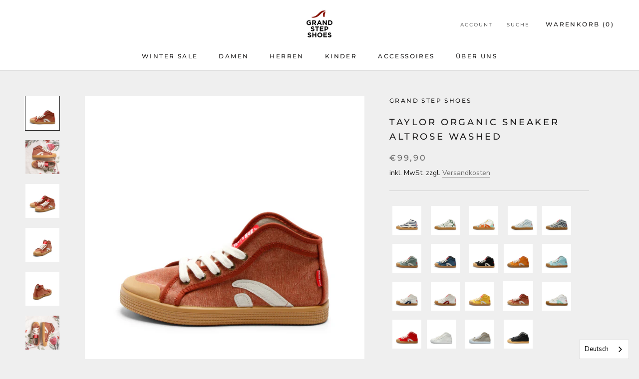

--- FILE ---
content_type: text/html; charset=utf-8
request_url: https://grandstep.de/products/taylor_altrose_washed
body_size: 146844
content:
<!doctype html>
<html class="no-js" lang="de">
  <head><meta name="google-site-verification" content="40JM6v77K4zqbhzHmOhDv87r8UZWQdZX4GOI3aeLhPs" />




 <meta name="facebook-domain-verification" content="q4bosiu4evifsx0yskmmi5by6imq9x" />
<!-- starapps_core_start -->
<!-- This code is automatically managed by StarApps Studio -->
<!-- Please contact support@starapps.studio for any help -->
<!-- File location: snippets/starapps-core.liquid -->



    
<!-- starapps_core_end -->
<!--Content in content_for_header -->
<!--LayoutHub-Embed--><link rel="stylesheet" href="https://fonts.googleapis.com/css?family=Poppins:100,200,300,400,500,600,700,800,900" /><link rel="stylesheet" type="text/css" href="[data-uri]" media="all">
<!--LH--><!--/LayoutHub-Embed--><meta charset="utf-8"> 
    <meta http-equiv="X-UA-Compatible" content="IE=edge,chrome=1">
    <meta name="viewport" content="width=device-width, initial-scale=1.0, height=device-height, minimum-scale=1.0, maximum-scale=1.0">
    <meta name="theme-color" content="">
    <title>
      TAYLOR ORGANIC SNEAKER ALTROSE WASHED &ndash; Grand Step Shoes
    </title><meta name="description" content="Der high top Sneaker Taylor ist unisex und überzeugt durch seine cooles Retro-design. Jedes Paar wird in Spanien ethisch von Hand aus Naturkautschuk und Bio-Baumwolle hergestellt, die Qualität und Haltbarkeit gewährleisten. Das Innenfutter besteht aus weicher Bio-Baumwolle (GOTS) und sorgt für ein angenehmes Fußklima. "><link rel="canonical" href="https://grandstep.de/products/taylor_altrose_washed"><meta property="og:type" content="product">
  <meta property="og:title" content="TAYLOR ORGANIC SNEAKER ALTROSE WASHED"><meta property="og:image" content="http://grandstep.de/cdn/shop/products/Vegan_sneaker_altrose_taylor_view01.jpg?v=1679578753">
    <meta property="og:image:secure_url" content="https://grandstep.de/cdn/shop/products/Vegan_sneaker_altrose_taylor_view01.jpg?v=1679578753">
    <meta property="og:image:width" content="2000">
    <meta property="og:image:height" content="2000"><meta property="product:price:amount" content="99,90">
  <meta property="product:price:currency" content="EUR"><meta property="og:description" content="Der high top Sneaker Taylor ist unisex und überzeugt durch seine cooles Retro-design. Jedes Paar wird in Spanien ethisch von Hand aus Naturkautschuk und Bio-Baumwolle hergestellt, die Qualität und Haltbarkeit gewährleisten. Das Innenfutter besteht aus weicher Bio-Baumwolle (GOTS) und sorgt für ein angenehmes Fußklima. "><meta property="og:url" content="https://grandstep.de/products/taylor_altrose_washed">
<meta property="og:site_name" content="Grand Step Shoes"><meta name="twitter:card" content="summary"><meta name="twitter:title" content="TAYLOR ORGANIC SNEAKER ALTROSE WASHED">
  <meta name="twitter:description" content="Der high top Sneaker Taylor ist unisex und überzeugt durch seine cooles Retro-design. Jedes Paar wird in Spanien ethisch von Hand aus Naturkautschuk und Bio-Baumwolle hergestellt, die Qualität und Haltbarkeit gewährleisten. Das Innenfutter besteht aus weicher Bio-Baumwolle (GOTS) und sorgt für ein angenehmes Fußklima. Die herausnehmbarer Innensohle aus Schaumstoff auf Basis von Zuckerrohrabfällen ist ebenfalls mit Biobaumwolle gefüttert. Die Sohle wiederum ist aus Naturkautschuk. Dieser Style wird ohne Verwendung tierischer Produkte und somit zu 100 Prozent vegan hergestellt. 
Passform: Normal - wir empfehlen, bei Zwischengrößen die größere Größe zu wählen. 
 Biobaumwolle Herausnehmbare Innensohle 100% vegan fair produziert in Spanien 
  
 
 
Material:
 Obermaterial: Biobaumwolle Futter: Biobaumwolle Decksohlenfutter: Biobaumwolle Decksohlenschaum: herausnehmbar, hergetsellt auf Basis von Zuckerrohrabfällen Sohle: Vulkanisierter Gummi – Für die Montage des Schuhs sind weder Klebstoff noch Chemikalien erforderlich Schnürsenkel: recycelte Baumwolle Labels: recyceltes Polyester Hergestellt in: Spanien">
  <meta name="twitter:image" content="https://grandstep.de/cdn/shop/products/Vegan_sneaker_altrose_taylor_view01_600x600_crop_center.jpg?v=1679578753">
    <style>
  @font-face {
  font-family: Montserrat;
  font-weight: 500;
  font-style: normal;
  font-display: fallback;
  src: url("//grandstep.de/cdn/fonts/montserrat/montserrat_n5.07ef3781d9c78c8b93c98419da7ad4fbeebb6635.woff2") format("woff2"),
       url("//grandstep.de/cdn/fonts/montserrat/montserrat_n5.adf9b4bd8b0e4f55a0b203cdd84512667e0d5e4d.woff") format("woff");
}

  @font-face {
  font-family: "Nunito Sans";
  font-weight: 400;
  font-style: normal;
  font-display: fallback;
  src: url("//grandstep.de/cdn/fonts/nunito_sans/nunitosans_n4.0276fe080df0ca4e6a22d9cb55aed3ed5ba6b1da.woff2") format("woff2"),
       url("//grandstep.de/cdn/fonts/nunito_sans/nunitosans_n4.b4964bee2f5e7fd9c3826447e73afe2baad607b7.woff") format("woff");
}


  @font-face {
  font-family: "Nunito Sans";
  font-weight: 700;
  font-style: normal;
  font-display: fallback;
  src: url("//grandstep.de/cdn/fonts/nunito_sans/nunitosans_n7.25d963ed46da26098ebeab731e90d8802d989fa5.woff2") format("woff2"),
       url("//grandstep.de/cdn/fonts/nunito_sans/nunitosans_n7.d32e3219b3d2ec82285d3027bd673efc61a996c8.woff") format("woff");
}

  @font-face {
  font-family: "Nunito Sans";
  font-weight: 400;
  font-style: italic;
  font-display: fallback;
  src: url("//grandstep.de/cdn/fonts/nunito_sans/nunitosans_i4.6e408730afac1484cf297c30b0e67c86d17fc586.woff2") format("woff2"),
       url("//grandstep.de/cdn/fonts/nunito_sans/nunitosans_i4.c9b6dcbfa43622b39a5990002775a8381942ae38.woff") format("woff");
}

  @font-face {
  font-family: "Nunito Sans";
  font-weight: 700;
  font-style: italic;
  font-display: fallback;
  src: url("//grandstep.de/cdn/fonts/nunito_sans/nunitosans_i7.8c1124729eec046a321e2424b2acf328c2c12139.woff2") format("woff2"),
       url("//grandstep.de/cdn/fonts/nunito_sans/nunitosans_i7.af4cda04357273e0996d21184432bcb14651a64d.woff") format("woff");
}


  :root {
    --heading-font-family : Montserrat, sans-serif;
    --heading-font-weight : 500;
    --heading-font-style  : normal;

    --text-font-family : "Nunito Sans", sans-serif;
    --text-font-weight : 400;
    --text-font-style  : normal;

    --base-text-font-size   : 14px;
    --default-text-font-size: 14px;--background          : #efefef;
    --background-rgb      : 239, 239, 239;
    --light-background    : #ffffff;
    --light-background-rgb: 255, 255, 255;
    --heading-color       : #1c1b1b;
    --text-color          : #1c1b1b;
    --text-color-rgb      : 28, 27, 27;
    --text-color-light    : #6a6a6a;
    --text-color-light-rgb: 106, 106, 106;
    --link-color          : #6a6a6a;
    --link-color-rgb      : 106, 106, 106;
    --border-color        : #cfcfcf;
    --border-color-rgb    : 207, 207, 207;

    --button-background    : #1c1b1b;
    --button-background-rgb: 28, 27, 27;
    --button-text-color    : #ffffff;

    --header-background       : #ffffff;
    --header-heading-color    : #1c1b1b;
    --header-light-text-color : #6a6a6a;
    --header-border-color     : #dddddd;

    --footer-background    : #ffffff;
    --footer-text-color    : #6a6a6a;
    --footer-heading-color : #1c1b1b;
    --footer-border-color  : #e9e9e9;

    --navigation-background      : #1c1b1b;
    --navigation-background-rgb  : 28, 27, 27;
    --navigation-text-color      : #ffffff;
    --navigation-text-color-light: rgba(255, 255, 255, 0.5);
    --navigation-border-color    : rgba(255, 255, 255, 0.25);

    --newsletter-popup-background     : #1c1b1b;
    --newsletter-popup-text-color     : #ffffff;
    --newsletter-popup-text-color-rgb : 255, 255, 255;

    --secondary-elements-background       : #1c1b1b;
    --secondary-elements-background-rgb   : 28, 27, 27;
    --secondary-elements-text-color       : #ffffff;
    --secondary-elements-text-color-light : rgba(255, 255, 255, 0.5);
    --secondary-elements-border-color     : rgba(255, 255, 255, 0.25);

    --product-sale-price-color    : #f94c43;
    --product-sale-price-color-rgb: 249, 76, 67;
    --product-star-rating: #f6a429;

    /* Shopify related variables */
    --payment-terms-background-color: #efefef;

    /* Products */

    --horizontal-spacing-four-products-per-row: 60px;
        --horizontal-spacing-two-products-per-row : 60px;

    --vertical-spacing-four-products-per-row: 60px;
        --vertical-spacing-two-products-per-row : 75px;

    /* Animation */
    --drawer-transition-timing: cubic-bezier(0.645, 0.045, 0.355, 1);
    --header-base-height: 80px; /* We set a default for browsers that do not support CSS variables */

    /* Cursors */
    --cursor-zoom-in-svg    : url(//grandstep.de/cdn/shop/t/19/assets/cursor-zoom-in.svg?v=170532930330058140181755511134);
    --cursor-zoom-in-2x-svg : url(//grandstep.de/cdn/shop/t/19/assets/cursor-zoom-in-2x.svg?v=56685658183649387561755511134);
  }
</style>

<script>
  // IE11 does not have support for CSS variables, so we have to polyfill them
  if (!(((window || {}).CSS || {}).supports && window.CSS.supports('(--a: 0)'))) {
    const script = document.createElement('script');
    script.type = 'text/javascript';
    script.src = 'https://cdn.jsdelivr.net/npm/css-vars-ponyfill@2';
    script.onload = function() {
      cssVars({});
    };

    document.getElementsByTagName('head')[0].appendChild(script);
  }
</script>
    <script>window.performance && window.performance.mark && window.performance.mark('shopify.content_for_header.start');</script><meta name="facebook-domain-verification" content="q4bosiu4evifsx0yskmmi5by6imq9x">
<meta id="shopify-digital-wallet" name="shopify-digital-wallet" content="/27662319690/digital_wallets/dialog">
<meta name="shopify-checkout-api-token" content="92f9dc99602c4a2c60a3c760f4bab592">
<meta id="in-context-paypal-metadata" data-shop-id="27662319690" data-venmo-supported="false" data-environment="production" data-locale="de_DE" data-paypal-v4="true" data-currency="EUR">
<link rel="alternate" type="application/json+oembed" href="https://grandstep.de/products/taylor_altrose_washed.oembed">
<script async="async" src="/checkouts/internal/preloads.js?locale=de-DE"></script>
<link rel="preconnect" href="https://shop.app" crossorigin="anonymous">
<script async="async" src="https://shop.app/checkouts/internal/preloads.js?locale=de-DE&shop_id=27662319690" crossorigin="anonymous"></script>
<script id="apple-pay-shop-capabilities" type="application/json">{"shopId":27662319690,"countryCode":"DE","currencyCode":"EUR","merchantCapabilities":["supports3DS"],"merchantId":"gid:\/\/shopify\/Shop\/27662319690","merchantName":"Grand Step Shoes","requiredBillingContactFields":["postalAddress","email"],"requiredShippingContactFields":["postalAddress","email"],"shippingType":"shipping","supportedNetworks":["visa","maestro","masterCard","amex"],"total":{"type":"pending","label":"Grand Step Shoes","amount":"1.00"},"shopifyPaymentsEnabled":true,"supportsSubscriptions":true}</script>
<script id="shopify-features" type="application/json">{"accessToken":"92f9dc99602c4a2c60a3c760f4bab592","betas":["rich-media-storefront-analytics"],"domain":"grandstep.de","predictiveSearch":true,"shopId":27662319690,"locale":"de"}</script>
<script>var Shopify = Shopify || {};
Shopify.shop = "grand-step-shoes.myshopify.com";
Shopify.locale = "de";
Shopify.currency = {"active":"EUR","rate":"1.0"};
Shopify.country = "DE";
Shopify.theme = {"name":"AW25_Entwurf_August2025","id":174140686604,"schema_name":"Prestige","schema_version":"5.7.1","theme_store_id":855,"role":"main"};
Shopify.theme.handle = "null";
Shopify.theme.style = {"id":null,"handle":null};
Shopify.cdnHost = "grandstep.de/cdn";
Shopify.routes = Shopify.routes || {};
Shopify.routes.root = "/";</script>
<script type="module">!function(o){(o.Shopify=o.Shopify||{}).modules=!0}(window);</script>
<script>!function(o){function n(){var o=[];function n(){o.push(Array.prototype.slice.apply(arguments))}return n.q=o,n}var t=o.Shopify=o.Shopify||{};t.loadFeatures=n(),t.autoloadFeatures=n()}(window);</script>
<script>
  window.ShopifyPay = window.ShopifyPay || {};
  window.ShopifyPay.apiHost = "shop.app\/pay";
  window.ShopifyPay.redirectState = null;
</script>
<script id="shop-js-analytics" type="application/json">{"pageType":"product"}</script>
<script defer="defer" async type="module" src="//grandstep.de/cdn/shopifycloud/shop-js/modules/v2/client.init-shop-cart-sync_BH0MO3MH.de.esm.js"></script>
<script defer="defer" async type="module" src="//grandstep.de/cdn/shopifycloud/shop-js/modules/v2/chunk.common_BErAfWaM.esm.js"></script>
<script defer="defer" async type="module" src="//grandstep.de/cdn/shopifycloud/shop-js/modules/v2/chunk.modal_DqzNaksh.esm.js"></script>
<script type="module">
  await import("//grandstep.de/cdn/shopifycloud/shop-js/modules/v2/client.init-shop-cart-sync_BH0MO3MH.de.esm.js");
await import("//grandstep.de/cdn/shopifycloud/shop-js/modules/v2/chunk.common_BErAfWaM.esm.js");
await import("//grandstep.de/cdn/shopifycloud/shop-js/modules/v2/chunk.modal_DqzNaksh.esm.js");

  window.Shopify.SignInWithShop?.initShopCartSync?.({"fedCMEnabled":true,"windoidEnabled":true});

</script>
<script>
  window.Shopify = window.Shopify || {};
  if (!window.Shopify.featureAssets) window.Shopify.featureAssets = {};
  window.Shopify.featureAssets['shop-js'] = {"shop-cart-sync":["modules/v2/client.shop-cart-sync__0cGp0nR.de.esm.js","modules/v2/chunk.common_BErAfWaM.esm.js","modules/v2/chunk.modal_DqzNaksh.esm.js"],"init-fed-cm":["modules/v2/client.init-fed-cm_CM6VDTst.de.esm.js","modules/v2/chunk.common_BErAfWaM.esm.js","modules/v2/chunk.modal_DqzNaksh.esm.js"],"init-shop-email-lookup-coordinator":["modules/v2/client.init-shop-email-lookup-coordinator_CBMbWck_.de.esm.js","modules/v2/chunk.common_BErAfWaM.esm.js","modules/v2/chunk.modal_DqzNaksh.esm.js"],"init-windoid":["modules/v2/client.init-windoid_BLu1c52k.de.esm.js","modules/v2/chunk.common_BErAfWaM.esm.js","modules/v2/chunk.modal_DqzNaksh.esm.js"],"shop-button":["modules/v2/client.shop-button_CA8sgLdC.de.esm.js","modules/v2/chunk.common_BErAfWaM.esm.js","modules/v2/chunk.modal_DqzNaksh.esm.js"],"shop-cash-offers":["modules/v2/client.shop-cash-offers_CtGlpQVP.de.esm.js","modules/v2/chunk.common_BErAfWaM.esm.js","modules/v2/chunk.modal_DqzNaksh.esm.js"],"shop-toast-manager":["modules/v2/client.shop-toast-manager_uf2EYvu_.de.esm.js","modules/v2/chunk.common_BErAfWaM.esm.js","modules/v2/chunk.modal_DqzNaksh.esm.js"],"init-shop-cart-sync":["modules/v2/client.init-shop-cart-sync_BH0MO3MH.de.esm.js","modules/v2/chunk.common_BErAfWaM.esm.js","modules/v2/chunk.modal_DqzNaksh.esm.js"],"init-customer-accounts-sign-up":["modules/v2/client.init-customer-accounts-sign-up_GYoAbbBa.de.esm.js","modules/v2/client.shop-login-button_BwiwRr-G.de.esm.js","modules/v2/chunk.common_BErAfWaM.esm.js","modules/v2/chunk.modal_DqzNaksh.esm.js"],"pay-button":["modules/v2/client.pay-button_Fn8OU5F0.de.esm.js","modules/v2/chunk.common_BErAfWaM.esm.js","modules/v2/chunk.modal_DqzNaksh.esm.js"],"init-customer-accounts":["modules/v2/client.init-customer-accounts_hH0NE_bx.de.esm.js","modules/v2/client.shop-login-button_BwiwRr-G.de.esm.js","modules/v2/chunk.common_BErAfWaM.esm.js","modules/v2/chunk.modal_DqzNaksh.esm.js"],"avatar":["modules/v2/client.avatar_BTnouDA3.de.esm.js"],"init-shop-for-new-customer-accounts":["modules/v2/client.init-shop-for-new-customer-accounts_iGaU0q4U.de.esm.js","modules/v2/client.shop-login-button_BwiwRr-G.de.esm.js","modules/v2/chunk.common_BErAfWaM.esm.js","modules/v2/chunk.modal_DqzNaksh.esm.js"],"shop-follow-button":["modules/v2/client.shop-follow-button_DfZt4rU7.de.esm.js","modules/v2/chunk.common_BErAfWaM.esm.js","modules/v2/chunk.modal_DqzNaksh.esm.js"],"checkout-modal":["modules/v2/client.checkout-modal_BkbVv7me.de.esm.js","modules/v2/chunk.common_BErAfWaM.esm.js","modules/v2/chunk.modal_DqzNaksh.esm.js"],"shop-login-button":["modules/v2/client.shop-login-button_BwiwRr-G.de.esm.js","modules/v2/chunk.common_BErAfWaM.esm.js","modules/v2/chunk.modal_DqzNaksh.esm.js"],"lead-capture":["modules/v2/client.lead-capture_uTCHmOe0.de.esm.js","modules/v2/chunk.common_BErAfWaM.esm.js","modules/v2/chunk.modal_DqzNaksh.esm.js"],"shop-login":["modules/v2/client.shop-login_DZ2U4X68.de.esm.js","modules/v2/chunk.common_BErAfWaM.esm.js","modules/v2/chunk.modal_DqzNaksh.esm.js"],"payment-terms":["modules/v2/client.payment-terms_ARjsA2tN.de.esm.js","modules/v2/chunk.common_BErAfWaM.esm.js","modules/v2/chunk.modal_DqzNaksh.esm.js"]};
</script>
<script>(function() {
  var isLoaded = false;
  function asyncLoad() {
    if (isLoaded) return;
    isLoaded = true;
    var urls = ["https:\/\/faq.ddshopapps.com\/js\/frontend\/scripttag.js?shop=grand-step-shoes.myshopify.com","https:\/\/app.layouthub.com\/shopify\/layouthub.js?shop=grand-step-shoes.myshopify.com","https:\/\/cdn.weglot.com\/weglot_script_tag.js?shop=grand-step-shoes.myshopify.com"];
    for (var i = 0; i < urls.length; i++) {
      var s = document.createElement('script');
      s.type = 'text/javascript';
      s.async = true;
      s.src = urls[i];
      var x = document.getElementsByTagName('script')[0];
      x.parentNode.insertBefore(s, x);
    }
  };
  if(window.attachEvent) {
    window.attachEvent('onload', asyncLoad);
  } else {
    window.addEventListener('load', asyncLoad, false);
  }
})();</script>
<script id="__st">var __st={"a":27662319690,"offset":3600,"reqid":"e9c39bc6-4f53-4335-bd10-7fa2b4ae38da-1769772060","pageurl":"grandstep.de\/products\/taylor_altrose_washed","u":"2e0c7ee7e51f","p":"product","rtyp":"product","rid":8295773470988};</script>
<script>window.ShopifyPaypalV4VisibilityTracking = true;</script>
<script id="captcha-bootstrap">!function(){'use strict';const t='contact',e='account',n='new_comment',o=[[t,t],['blogs',n],['comments',n],[t,'customer']],c=[[e,'customer_login'],[e,'guest_login'],[e,'recover_customer_password'],[e,'create_customer']],r=t=>t.map((([t,e])=>`form[action*='/${t}']:not([data-nocaptcha='true']) input[name='form_type'][value='${e}']`)).join(','),a=t=>()=>t?[...document.querySelectorAll(t)].map((t=>t.form)):[];function s(){const t=[...o],e=r(t);return a(e)}const i='password',u='form_key',d=['recaptcha-v3-token','g-recaptcha-response','h-captcha-response',i],f=()=>{try{return window.sessionStorage}catch{return}},m='__shopify_v',_=t=>t.elements[u];function p(t,e,n=!1){try{const o=window.sessionStorage,c=JSON.parse(o.getItem(e)),{data:r}=function(t){const{data:e,action:n}=t;return t[m]||n?{data:e,action:n}:{data:t,action:n}}(c);for(const[e,n]of Object.entries(r))t.elements[e]&&(t.elements[e].value=n);n&&o.removeItem(e)}catch(o){console.error('form repopulation failed',{error:o})}}const l='form_type',E='cptcha';function T(t){t.dataset[E]=!0}const w=window,h=w.document,L='Shopify',v='ce_forms',y='captcha';let A=!1;((t,e)=>{const n=(g='f06e6c50-85a8-45c8-87d0-21a2b65856fe',I='https://cdn.shopify.com/shopifycloud/storefront-forms-hcaptcha/ce_storefront_forms_captcha_hcaptcha.v1.5.2.iife.js',D={infoText:'Durch hCaptcha geschützt',privacyText:'Datenschutz',termsText:'Allgemeine Geschäftsbedingungen'},(t,e,n)=>{const o=w[L][v],c=o.bindForm;if(c)return c(t,g,e,D).then(n);var r;o.q.push([[t,g,e,D],n]),r=I,A||(h.body.append(Object.assign(h.createElement('script'),{id:'captcha-provider',async:!0,src:r})),A=!0)});var g,I,D;w[L]=w[L]||{},w[L][v]=w[L][v]||{},w[L][v].q=[],w[L][y]=w[L][y]||{},w[L][y].protect=function(t,e){n(t,void 0,e),T(t)},Object.freeze(w[L][y]),function(t,e,n,w,h,L){const[v,y,A,g]=function(t,e,n){const i=e?o:[],u=t?c:[],d=[...i,...u],f=r(d),m=r(i),_=r(d.filter((([t,e])=>n.includes(e))));return[a(f),a(m),a(_),s()]}(w,h,L),I=t=>{const e=t.target;return e instanceof HTMLFormElement?e:e&&e.form},D=t=>v().includes(t);t.addEventListener('submit',(t=>{const e=I(t);if(!e)return;const n=D(e)&&!e.dataset.hcaptchaBound&&!e.dataset.recaptchaBound,o=_(e),c=g().includes(e)&&(!o||!o.value);(n||c)&&t.preventDefault(),c&&!n&&(function(t){try{if(!f())return;!function(t){const e=f();if(!e)return;const n=_(t);if(!n)return;const o=n.value;o&&e.removeItem(o)}(t);const e=Array.from(Array(32),(()=>Math.random().toString(36)[2])).join('');!function(t,e){_(t)||t.append(Object.assign(document.createElement('input'),{type:'hidden',name:u})),t.elements[u].value=e}(t,e),function(t,e){const n=f();if(!n)return;const o=[...t.querySelectorAll(`input[type='${i}']`)].map((({name:t})=>t)),c=[...d,...o],r={};for(const[a,s]of new FormData(t).entries())c.includes(a)||(r[a]=s);n.setItem(e,JSON.stringify({[m]:1,action:t.action,data:r}))}(t,e)}catch(e){console.error('failed to persist form',e)}}(e),e.submit())}));const S=(t,e)=>{t&&!t.dataset[E]&&(n(t,e.some((e=>e===t))),T(t))};for(const o of['focusin','change'])t.addEventListener(o,(t=>{const e=I(t);D(e)&&S(e,y())}));const B=e.get('form_key'),M=e.get(l),P=B&&M;t.addEventListener('DOMContentLoaded',(()=>{const t=y();if(P)for(const e of t)e.elements[l].value===M&&p(e,B);[...new Set([...A(),...v().filter((t=>'true'===t.dataset.shopifyCaptcha))])].forEach((e=>S(e,t)))}))}(h,new URLSearchParams(w.location.search),n,t,e,['guest_login'])})(!0,!0)}();</script>
<script integrity="sha256-4kQ18oKyAcykRKYeNunJcIwy7WH5gtpwJnB7kiuLZ1E=" data-source-attribution="shopify.loadfeatures" defer="defer" src="//grandstep.de/cdn/shopifycloud/storefront/assets/storefront/load_feature-a0a9edcb.js" crossorigin="anonymous"></script>
<script crossorigin="anonymous" defer="defer" src="//grandstep.de/cdn/shopifycloud/storefront/assets/shopify_pay/storefront-65b4c6d7.js?v=20250812"></script>
<script data-source-attribution="shopify.dynamic_checkout.dynamic.init">var Shopify=Shopify||{};Shopify.PaymentButton=Shopify.PaymentButton||{isStorefrontPortableWallets:!0,init:function(){window.Shopify.PaymentButton.init=function(){};var t=document.createElement("script");t.src="https://grandstep.de/cdn/shopifycloud/portable-wallets/latest/portable-wallets.de.js",t.type="module",document.head.appendChild(t)}};
</script>
<script data-source-attribution="shopify.dynamic_checkout.buyer_consent">
  function portableWalletsHideBuyerConsent(e){var t=document.getElementById("shopify-buyer-consent"),n=document.getElementById("shopify-subscription-policy-button");t&&n&&(t.classList.add("hidden"),t.setAttribute("aria-hidden","true"),n.removeEventListener("click",e))}function portableWalletsShowBuyerConsent(e){var t=document.getElementById("shopify-buyer-consent"),n=document.getElementById("shopify-subscription-policy-button");t&&n&&(t.classList.remove("hidden"),t.removeAttribute("aria-hidden"),n.addEventListener("click",e))}window.Shopify?.PaymentButton&&(window.Shopify.PaymentButton.hideBuyerConsent=portableWalletsHideBuyerConsent,window.Shopify.PaymentButton.showBuyerConsent=portableWalletsShowBuyerConsent);
</script>
<script data-source-attribution="shopify.dynamic_checkout.cart.bootstrap">document.addEventListener("DOMContentLoaded",(function(){function t(){return document.querySelector("shopify-accelerated-checkout-cart, shopify-accelerated-checkout")}if(t())Shopify.PaymentButton.init();else{new MutationObserver((function(e,n){t()&&(Shopify.PaymentButton.init(),n.disconnect())})).observe(document.body,{childList:!0,subtree:!0})}}));
</script>
<link id="shopify-accelerated-checkout-styles" rel="stylesheet" media="screen" href="https://grandstep.de/cdn/shopifycloud/portable-wallets/latest/accelerated-checkout-backwards-compat.css" crossorigin="anonymous">
<style id="shopify-accelerated-checkout-cart">
        #shopify-buyer-consent {
  margin-top: 1em;
  display: inline-block;
  width: 100%;
}

#shopify-buyer-consent.hidden {
  display: none;
}

#shopify-subscription-policy-button {
  background: none;
  border: none;
  padding: 0;
  text-decoration: underline;
  font-size: inherit;
  cursor: pointer;
}

#shopify-subscription-policy-button::before {
  box-shadow: none;
}

      </style>

<script>window.performance && window.performance.mark && window.performance.mark('shopify.content_for_header.end');</script>
    <link rel="stylesheet" href="//grandstep.de/cdn/shop/t/19/assets/theme.css?v=62441372190441597211755511134">
    <script>// This allows to expose several variables to the global scope, to be used in scripts
      window.theme = {
        pageType: "product",
        moneyFormat: "€{{amount_with_comma_separator}}",
        moneyWithCurrencyFormat: "€{{amount_with_comma_separator}} EUR",
        currencyCodeEnabled: false,
        productImageSize: "natural",
        searchMode: "product,article",
        showPageTransition: false,
        showElementStaggering: true,
        showImageZooming: true
      };
      window.routes = {
        rootUrl: "\/",
        rootUrlWithoutSlash: '',
        cartUrl: "\/cart",
        cartAddUrl: "\/cart\/add",
        cartChangeUrl: "\/cart\/change",
        searchUrl: "\/search",
        productRecommendationsUrl: "\/recommendations\/products"
      };
      window.languages = {
        cartAddNote: "Bestellnotiz hinzufügen",
        cartEditNote: "Bestellnotiz bearbeiten",
        productImageLoadingError: "Dieses Bild konnte nicht geladen werden. Bitte versuche die Seite neu zu laden.",
        productFormAddToCart: "In den Warenkorb",
        productFormUnavailable: "Nicht verfügbar",
        productFormSoldOut: "Ausverkauft",
        shippingEstimatorOneResult: "1 Option verfügbar:",
        shippingEstimatorMoreResults: "{{count}} Optionen verfügbar:",
        shippingEstimatorNoResults: "Es konnte kein Versand gefunden werden"
      };
      window.lazySizesConfig = {
        loadHidden: false,
        hFac: 0.5,
        expFactor: 2,
        ricTimeout: 150,
        lazyClass: 'Image--lazyLoad',
        loadingClass: 'Image--lazyLoading',
        loadedClass: 'Image--lazyLoaded'
      };
      document.documentElement.className = document.documentElement.className.replace('no-js', 'js');
      document.documentElement.style.setProperty('--window-height', window.innerHeight + 'px');
      // We do a quick detection of some features (we could use Modernizr but for so little...)
      (function() {
        document.documentElement.className += ((window.CSS && window.CSS.supports('(position: sticky) or (position: -webkit-sticky)')) ? ' supports-sticky' : ' no-supports-sticky');
        document.documentElement.className += (window.matchMedia('(-moz-touch-enabled: 1), (hover: none)')).matches ? ' no-supports-hover' : ' supports-hover';
      }());
      
    </script>
    <script src="//grandstep.de/cdn/shop/t/19/assets/lazysizes.min.js?v=174358363404432586981755511134" async></script><script src="//grandstep.de/cdn/shop/t/19/assets/libs.min.js?v=26178543184394469741755511134" defer></script>
    <script src="//grandstep.de/cdn/shop/t/19/assets/theme.js?v=136432947336758271551755511134" defer></script>
    <script src="//grandstep.de/cdn/shop/t/19/assets/custom.js?v=183944157590872491501755511134" defer></script>
    <script>
      (function () {
        window.onpageshow = function() {
          if (window.theme.showPageTransition) {
            var pageTransition = document.querySelector('.PageTransition');
            if (pageTransition) {
              pageTransition.style.visibility = 'visible';
              pageTransition.style.opacity = '0';
            }
          }
          // When the page is loaded from the cache, we have to reload the cart content
          document.documentElement.dispatchEvent(new CustomEvent('cart:refresh', {
            bubbles: true
          }));
        };
      })();
    </script>
    
  <script type="application/ld+json">
  {
    "@context": "http://schema.org",
    "@type": "Product",
    "offers": [{
          "@type": "Offer",
          "name": "36 \/ Brown",
          "availability":"https://schema.org/InStock",
          "price": 99.9,
          "priceCurrency": "EUR",
          "priceValidUntil": "2026-02-09","sku": "C143+36","url": "/products/taylor_altrose_washed?variant=44319626723596"
        },
{
          "@type": "Offer",
          "name": "37 \/ Brown",
          "availability":"https://schema.org/InStock",
          "price": 99.9,
          "priceCurrency": "EUR",
          "priceValidUntil": "2026-02-09","sku": "C143+37","url": "/products/taylor_altrose_washed?variant=44319626756364"
        },
{
          "@type": "Offer",
          "name": "38 \/ Brown",
          "availability":"https://schema.org/OutOfStock",
          "price": 99.9,
          "priceCurrency": "EUR",
          "priceValidUntil": "2026-02-09","sku": "C143+38","url": "/products/taylor_altrose_washed?variant=44319626789132"
        },
{
          "@type": "Offer",
          "name": "39 \/ Brown",
          "availability":"https://schema.org/OutOfStock",
          "price": 99.9,
          "priceCurrency": "EUR",
          "priceValidUntil": "2026-02-09","sku": "C143+39","url": "/products/taylor_altrose_washed?variant=44319626821900"
        },
{
          "@type": "Offer",
          "name": "40 \/ Brown",
          "availability":"https://schema.org/OutOfStock",
          "price": 99.9,
          "priceCurrency": "EUR",
          "priceValidUntil": "2026-02-09","sku": "C143+40","url": "/products/taylor_altrose_washed?variant=44319626854668"
        },
{
          "@type": "Offer",
          "name": "41 \/ Brown",
          "availability":"https://schema.org/OutOfStock",
          "price": 99.9,
          "priceCurrency": "EUR",
          "priceValidUntil": "2026-02-09","sku": "C143+41","url": "/products/taylor_altrose_washed?variant=44319626887436"
        },
{
          "@type": "Offer",
          "name": "42 \/ Brown",
          "availability":"https://schema.org/OutOfStock",
          "price": 104.9,
          "priceCurrency": "EUR",
          "priceValidUntil": "2026-02-09","sku": "C143+42","url": "/products/taylor_altrose_washed?variant=44319626920204"
        },
{
          "@type": "Offer",
          "name": "43 \/ Brown",
          "availability":"https://schema.org/OutOfStock",
          "price": 104.9,
          "priceCurrency": "EUR",
          "priceValidUntil": "2026-02-09","sku": "C143+43","url": "/products/taylor_altrose_washed?variant=44319626952972"
        },
{
          "@type": "Offer",
          "name": "44 \/ Brown",
          "availability":"https://schema.org/OutOfStock",
          "price": 104.9,
          "priceCurrency": "EUR",
          "priceValidUntil": "2026-02-09","sku": "C143+44","url": "/products/taylor_altrose_washed?variant=44319626985740"
        },
{
          "@type": "Offer",
          "name": "45 \/ Brown",
          "availability":"https://schema.org/OutOfStock",
          "price": 104.9,
          "priceCurrency": "EUR",
          "priceValidUntil": "2026-02-09","sku": "C143+45","url": "/products/taylor_altrose_washed?variant=44319627018508"
        },
{
          "@type": "Offer",
          "name": "46 \/ Brown",
          "availability":"https://schema.org/OutOfStock",
          "price": 104.9,
          "priceCurrency": "EUR",
          "priceValidUntil": "2026-02-09","sku": "C143+46","url": "/products/taylor_altrose_washed?variant=44319627051276"
        }
],
      "gtin13": "4260664298977",
      "productId": "4260664298977",
    "brand": {
      "name": "Grand Step Shoes"
    },
    "name": "TAYLOR ORGANIC SNEAKER ALTROSE WASHED",
    "description": "Der high top Sneaker Taylor ist unisex und überzeugt durch seine cooles Retro-design. Jedes Paar wird in Spanien ethisch von Hand aus Naturkautschuk und Bio-Baumwolle hergestellt, die Qualität und Haltbarkeit gewährleisten. Das Innenfutter besteht aus weicher Bio-Baumwolle (GOTS) und sorgt für ein angenehmes Fußklima. Die herausnehmbarer Innensohle aus Schaumstoff auf Basis von Zuckerrohrabfällen ist ebenfalls mit Biobaumwolle gefüttert. Die Sohle wiederum ist aus Naturkautschuk. Dieser Style wird ohne Verwendung tierischer Produkte und somit zu 100 Prozent vegan hergestellt. \nPassform: Normal - wir empfehlen, bei Zwischengrößen die größere Größe zu wählen. \n Biobaumwolle Herausnehmbare Innensohle 100% vegan fair produziert in Spanien \n  \n \n \nMaterial:\n Obermaterial: Biobaumwolle Futter: Biobaumwolle Decksohlenfutter: Biobaumwolle Decksohlenschaum: herausnehmbar, hergetsellt auf Basis von Zuckerrohrabfällen Sohle: Vulkanisierter Gummi – Für die Montage des Schuhs sind weder Klebstoff noch Chemikalien erforderlich Schnürsenkel: recycelte Baumwolle Labels: recyceltes Polyester Hergestellt in: Spanien",
    "category": "Organic",
    "url": "/products/taylor_altrose_washed",
    "sku": "C143+36",
    "image": {
      "@type": "ImageObject",
      "url": "https://grandstep.de/cdn/shop/products/Vegan_sneaker_altrose_taylor_view01_1024x.jpg?v=1679578753",
      "image": "https://grandstep.de/cdn/shop/products/Vegan_sneaker_altrose_taylor_view01_1024x.jpg?v=1679578753",
      "name": "TAYLOR ORGANIC SNEAKER ALTROSE WASHED",
      "width": "1024",
      "height": "1024"
    }
  }
  </script>



  <script type="application/ld+json">
  {
    "@context": "http://schema.org",
    "@type": "BreadcrumbList",
  "itemListElement": [{
      "@type": "ListItem",
      "position": 1,
      "name": "Home",
      "item": "https://grandstep.de"
    },{
          "@type": "ListItem",
          "position": 2,
          "name": "TAYLOR ORGANIC SNEAKER ALTROSE WASHED",
          "item": "https://grandstep.de/products/taylor_altrose_washed"
        }]
  }
  </script>

  
  <!-- "snippets/shogun-head.liquid" was not rendered, the associated app was uninstalled -->
  

<!--Start Weglot Script-->
<script src="https://cdn.weglot.com/weglot.min.js"></script>
<script id="has-script-tags">Weglot.initialize({ api_key:"wg_c0b4e21056ecc9190a460dd04b72e92b2" });</script>
<!--End Weglot Script-->

<link href="//grandstep.de/cdn/shop/t/19/assets/ddshop-faq.css?v=39582937346077318541755511134" rel="stylesheet" type="text/css" media="all" />
<link id="keepola-css" rel="stylesheet" type="text/css" href="https://plugin.keepoala.com/static_files/keepoala.css" >
<script id="keepoala-js" type="text/javascript" async="" src="https://plugin.keepoala.com/static_files/keepoala.js"></script>
  <script src="https://www.googleoptimize.com/optimize.js?id=OPT-KGJVK9F"></script>
  


<!-- BEGIN app block: shopify://apps/complianz-gdpr-cookie-consent/blocks/bc-block/e49729f0-d37d-4e24-ac65-e0e2f472ac27 -->

    
    
<link id='complianz-css' rel="stylesheet" href=https://cdn.shopify.com/extensions/019c040e-03b8-731c-ab77-232f75008d84/gdpr-legal-cookie-77/assets/complainz.css media="print" onload="this.media='all'">
    <style>
        #iubenda-iframe.iubenda-iframe-branded > div.purposes-header,
        #iubenda-iframe.iubenda-iframe-branded > div.iub-cmp-header,
        #purposes-container > div.purposes-header,
        #iubenda-cs-banner .iubenda-cs-brand {
            background-color: #FFFFFF !important;
            color: #0A0A0A!important;
        }
        #iubenda-iframe.iubenda-iframe-branded .purposes-header .iub-btn-cp ,
        #iubenda-iframe.iubenda-iframe-branded .purposes-header .iub-btn-cp:hover,
        #iubenda-iframe.iubenda-iframe-branded .purposes-header .iub-btn-back:hover  {
            background-color: #ffffff !important;
            opacity: 1 !important;
        }
        #iubenda-cs-banner .iub-toggle .iub-toggle-label {
            color: #FFFFFF!important;
        }
        #iubenda-iframe.iubenda-iframe-branded .purposes-header .iub-btn-cp:hover,
        #iubenda-iframe.iubenda-iframe-branded .purposes-header .iub-btn-back:hover {
            background-color: #0A0A0A!important;
            color: #FFFFFF!important;
        }
        #iubenda-cs-banner #iubenda-cs-title {
            font-size: 14px !important;
        }
        #iubenda-cs-banner .iubenda-cs-content,
        #iubenda-cs-title,
        .iub-toggle-checkbox.granular-control-checkbox span {
            background-color: #FFFFFF !important;
            color: #0A0A0A !important;
            font-size: 14px !important;
        }
        #iubenda-cs-banner .iubenda-cs-close-btn {
            font-size: 14px !important;
            background-color: #FFFFFF !important;
        }
        #iubenda-cs-banner .iubenda-cs-opt-group {
            color: #FFFFFF !important;
        }
        #iubenda-cs-banner .iubenda-cs-opt-group button,
        .iubenda-alert button.iubenda-button-cancel {
            background-color: #007BBC!important;
            color: #FFFFFF!important;
        }
        #iubenda-cs-banner .iubenda-cs-opt-group button.iubenda-cs-accept-btn,
        #iubenda-cs-banner .iubenda-cs-opt-group button.iubenda-cs-btn-primary,
        .iubenda-alert button.iubenda-button-confirm {
            background-color: #007BBC !important;
            color: #FFFFFF !important;
        }
        #iubenda-cs-banner .iubenda-cs-opt-group button.iubenda-cs-reject-btn {
            background-color: #007BBC!important;
            color: #FFFFFF!important;
        }

        #iubenda-cs-banner .iubenda-banner-content button {
            cursor: pointer !important;
            color: currentColor !important;
            text-decoration: underline !important;
            border: none !important;
            background-color: transparent !important;
            font-size: 100% !important;
            padding: 0 !important;
        }

        #iubenda-cs-banner .iubenda-cs-opt-group button {
            border-radius: 4px !important;
            padding-block: 10px !important;
        }
        @media (min-width: 640px) {
            #iubenda-cs-banner.iubenda-cs-default-floating:not(.iubenda-cs-top):not(.iubenda-cs-center) .iubenda-cs-container, #iubenda-cs-banner.iubenda-cs-default-floating:not(.iubenda-cs-bottom):not(.iubenda-cs-center) .iubenda-cs-container, #iubenda-cs-banner.iubenda-cs-default-floating.iubenda-cs-center:not(.iubenda-cs-top):not(.iubenda-cs-bottom) .iubenda-cs-container {
                width: 560px !important;
            }
            #iubenda-cs-banner.iubenda-cs-default-floating:not(.iubenda-cs-top):not(.iubenda-cs-center) .iubenda-cs-opt-group, #iubenda-cs-banner.iubenda-cs-default-floating:not(.iubenda-cs-bottom):not(.iubenda-cs-center) .iubenda-cs-opt-group, #iubenda-cs-banner.iubenda-cs-default-floating.iubenda-cs-center:not(.iubenda-cs-top):not(.iubenda-cs-bottom) .iubenda-cs-opt-group {
                flex-direction: row !important;
            }
            #iubenda-cs-banner .iubenda-cs-opt-group button:not(:last-of-type),
            #iubenda-cs-banner .iubenda-cs-opt-group button {
                margin-right: 4px !important;
            }
            #iubenda-cs-banner .iubenda-cs-container .iubenda-cs-brand {
                position: absolute !important;
                inset-block-start: 6px;
            }
        }
        #iubenda-cs-banner.iubenda-cs-default-floating:not(.iubenda-cs-top):not(.iubenda-cs-center) .iubenda-cs-opt-group > div, #iubenda-cs-banner.iubenda-cs-default-floating:not(.iubenda-cs-bottom):not(.iubenda-cs-center) .iubenda-cs-opt-group > div, #iubenda-cs-banner.iubenda-cs-default-floating.iubenda-cs-center:not(.iubenda-cs-top):not(.iubenda-cs-bottom) .iubenda-cs-opt-group > div {
            flex-direction: row-reverse;
            width: 100% !important;
        }

        .iubenda-cs-brand-badge-outer, .iubenda-cs-brand-badge, #iubenda-cs-banner.iubenda-cs-default-floating.iubenda-cs-bottom .iubenda-cs-brand-badge-outer,
        #iubenda-cs-banner.iubenda-cs-default.iubenda-cs-bottom .iubenda-cs-brand-badge-outer,
        #iubenda-cs-banner.iubenda-cs-default:not(.iubenda-cs-left) .iubenda-cs-brand-badge-outer,
        #iubenda-cs-banner.iubenda-cs-default-floating:not(.iubenda-cs-left) .iubenda-cs-brand-badge-outer {
            display: none !important
        }

        #iubenda-cs-banner:not(.iubenda-cs-top):not(.iubenda-cs-bottom) .iubenda-cs-container.iubenda-cs-themed {
            flex-direction: row !important;
        }

        #iubenda-cs-banner #iubenda-cs-title,
        #iubenda-cs-banner #iubenda-cs-custom-title {
            justify-self: center !important;
            font-size: 14px !important;
            font-family: -apple-system,sans-serif !important;
            margin-inline: auto !important;
            width: 55% !important;
            text-align: center;
            font-weight: 600;
            visibility: unset;
        }

        @media (max-width: 640px) {
            #iubenda-cs-banner #iubenda-cs-title,
            #iubenda-cs-banner #iubenda-cs-custom-title {
                display: block;
            }
        }

        #iubenda-cs-banner .iubenda-cs-brand img {
            max-width: 110px !important;
            min-height: 32px !important;
        }
        #iubenda-cs-banner .iubenda-cs-container .iubenda-cs-brand {
            background: none !important;
            padding: 0px !important;
            margin-block-start:10px !important;
            margin-inline-start:16px !important;
        }

        #iubenda-cs-banner .iubenda-cs-opt-group button {
            padding-inline: 4px !important;
        }

    </style>
    
    
    
    

    <script type="text/javascript">
        function loadScript(src) {
            return new Promise((resolve, reject) => {
                const s = document.createElement("script");
                s.src = src;
                s.charset = "UTF-8";
                s.onload = resolve;
                s.onerror = reject;
                document.head.appendChild(s);
            });
        }

        function filterGoogleConsentModeURLs(domainsArray) {
            const googleConsentModeComplianzURls = [
                // 197, # Google Tag Manager:
                {"domain":"s.www.googletagmanager.com", "path":""},
                {"domain":"www.tagmanager.google.com", "path":""},
                {"domain":"www.googletagmanager.com", "path":""},
                {"domain":"googletagmanager.com", "path":""},
                {"domain":"tagassistant.google.com", "path":""},
                {"domain":"tagmanager.google.com", "path":""},

                // 2110, # Google Analytics 4:
                {"domain":"www.analytics.google.com", "path":""},
                {"domain":"www.google-analytics.com", "path":""},
                {"domain":"ssl.google-analytics.com", "path":""},
                {"domain":"google-analytics.com", "path":""},
                {"domain":"analytics.google.com", "path":""},
                {"domain":"region1.google-analytics.com", "path":""},
                {"domain":"region1.analytics.google.com", "path":""},
                {"domain":"*.google-analytics.com", "path":""},
                {"domain":"www.googletagmanager.com", "path":"/gtag/js?id=G"},
                {"domain":"googletagmanager.com", "path":"/gtag/js?id=UA"},
                {"domain":"www.googletagmanager.com", "path":"/gtag/js?id=UA"},
                {"domain":"googletagmanager.com", "path":"/gtag/js?id=G"},

                // 177, # Google Ads conversion tracking:
                {"domain":"googlesyndication.com", "path":""},
                {"domain":"media.admob.com", "path":""},
                {"domain":"gmodules.com", "path":""},
                {"domain":"ad.ytsa.net", "path":""},
                {"domain":"dartmotif.net", "path":""},
                {"domain":"dmtry.com", "path":""},
                {"domain":"go.channelintelligence.com", "path":""},
                {"domain":"googleusercontent.com", "path":""},
                {"domain":"googlevideo.com", "path":""},
                {"domain":"gvt1.com", "path":""},
                {"domain":"links.channelintelligence.com", "path":""},
                {"domain":"obrasilinteirojoga.com.br", "path":""},
                {"domain":"pcdn.tcgmsrv.net", "path":""},
                {"domain":"rdr.tag.channelintelligence.com", "path":""},
                {"domain":"static.googleadsserving.cn", "path":""},
                {"domain":"studioapi.doubleclick.com", "path":""},
                {"domain":"teracent.net", "path":""},
                {"domain":"ttwbs.channelintelligence.com", "path":""},
                {"domain":"wtb.channelintelligence.com", "path":""},
                {"domain":"youknowbest.com", "path":""},
                {"domain":"doubleclick.net", "path":""},
                {"domain":"redirector.gvt1.com", "path":""},

                //116, # Google Ads Remarketing
                {"domain":"googlesyndication.com", "path":""},
                {"domain":"media.admob.com", "path":""},
                {"domain":"gmodules.com", "path":""},
                {"domain":"ad.ytsa.net", "path":""},
                {"domain":"dartmotif.net", "path":""},
                {"domain":"dmtry.com", "path":""},
                {"domain":"go.channelintelligence.com", "path":""},
                {"domain":"googleusercontent.com", "path":""},
                {"domain":"googlevideo.com", "path":""},
                {"domain":"gvt1.com", "path":""},
                {"domain":"links.channelintelligence.com", "path":""},
                {"domain":"obrasilinteirojoga.com.br", "path":""},
                {"domain":"pcdn.tcgmsrv.net", "path":""},
                {"domain":"rdr.tag.channelintelligence.com", "path":""},
                {"domain":"static.googleadsserving.cn", "path":""},
                {"domain":"studioapi.doubleclick.com", "path":""},
                {"domain":"teracent.net", "path":""},
                {"domain":"ttwbs.channelintelligence.com", "path":""},
                {"domain":"wtb.channelintelligence.com", "path":""},
                {"domain":"youknowbest.com", "path":""},
                {"domain":"doubleclick.net", "path":""},
                {"domain":"redirector.gvt1.com", "path":""}
            ];

            if (!Array.isArray(domainsArray)) { 
                return [];
            }

            const blockedPairs = new Map();
            for (const rule of googleConsentModeComplianzURls) {
                if (!blockedPairs.has(rule.domain)) {
                    blockedPairs.set(rule.domain, new Set());
                }
                blockedPairs.get(rule.domain).add(rule.path);
            }

            return domainsArray.filter(item => {
                const paths = blockedPairs.get(item.d);
                return !(paths && paths.has(item.p));
            });
        }

        function setupAutoblockingByDomain() {
            // autoblocking by domain
            const autoblockByDomainArray = [];
            const prefixID = '10000' // to not get mixed with real metis ids
            let cmpBlockerDomains = []
            let cmpCmplcVendorsPurposes = {}
            let counter = 1
            for (const object of autoblockByDomainArray) {
                cmpBlockerDomains.push({
                    d: object.d,
                    p: object.path,
                    v: prefixID + counter,
                });
                counter++;
            }
            
            counter = 1
            for (const object of autoblockByDomainArray) {
                cmpCmplcVendorsPurposes[prefixID + counter] = object?.p ?? '1';
                counter++;
            }

            Object.defineProperty(window, "cmp_iub_vendors_purposes", {
                get() {
                    return cmpCmplcVendorsPurposes;
                },
                set(value) {
                    cmpCmplcVendorsPurposes = { ...cmpCmplcVendorsPurposes, ...value };
                }
            });
            const basicGmc = true;


            Object.defineProperty(window, "cmp_importblockerdomains", {
                get() {
                    if (basicGmc) {
                        return filterGoogleConsentModeURLs(cmpBlockerDomains);
                    }
                    return cmpBlockerDomains;
                },
                set(value) {
                    cmpBlockerDomains = [ ...cmpBlockerDomains, ...value ];
                }
            });
        }

        function enforceRejectionRecovery() {
            const base = (window._iub = window._iub || {});
            const featuresHolder = {};

            function lockFlagOn(holder) {
                const desc = Object.getOwnPropertyDescriptor(holder, 'rejection_recovery');
                if (!desc) {
                    Object.defineProperty(holder, 'rejection_recovery', {
                        get() { return true; },
                        set(_) { /* ignore */ },
                        enumerable: true,
                        configurable: false
                    });
                }
                return holder;
            }

            Object.defineProperty(base, 'csFeatures', {
                configurable: false,
                enumerable: true,
                get() {
                    return featuresHolder;
                },
                set(obj) {
                    if (obj && typeof obj === 'object') {
                        Object.keys(obj).forEach(k => {
                            if (k !== 'rejection_recovery') {
                                featuresHolder[k] = obj[k];
                            }
                        });
                    }
                    // we lock it, it won't try to redefine
                    lockFlagOn(featuresHolder);
                }
            });

            // Ensure an object is exposed even if read early
            if (!('csFeatures' in base)) {
                base.csFeatures = {};
            } else {
                // If someone already set it synchronously, merge and lock now.
                base.csFeatures = base.csFeatures;
            }
        }

        function splitDomains(joinedString) {
            if (!joinedString) {
                return []; // empty string -> empty array
            }
            return joinedString.split(";");
        }

        function setupWhitelist() {
            // Whitelist by domain:
            const whitelistString = "";
            const whitelist_array = [...splitDomains(whitelistString)];
            if (Array.isArray(window?.cmp_block_ignoredomains)) {
                window.cmp_block_ignoredomains = [...whitelist_array, ...window.cmp_block_ignoredomains];
            }
        }

        async function initIubenda() {
            const currentCsConfiguration = {"siteId":4385574,"cookiePolicyIds":{"en":68916486},"banner":{"acceptButtonDisplay":true,"rejectButtonDisplay":true,"customizeButtonDisplay":true,"position":"float-center","backgroundOverlay":false,"fontSize":"14px","content":"","acceptButtonCaption":"","rejectButtonCaption":"","customizeButtonCaption":"","backgroundColor":"#FFFFFF","textColor":"#0A0A0A","acceptButtonColor":"#007BBC","acceptButtonCaptionColor":"#FFFFFF","rejectButtonColor":"#007BBC","rejectButtonCaptionColor":"#FFFFFF","customizeButtonColor":"#007BBC","customizeButtonCaptionColor":"#FFFFFF","logo":"data:image\/png;base64,[base64]\/p2d6zZ\/bszs4582P3R58+O6Z7ZrrL9PSWqlSlklQqSbSi954EQYIAARAgCe+9B\/f7AoKahJAGQGYiM3FD9QrMfO\/Fi\/[base64]\/vwQFBUpoaKj4B\/gLv9OiCLgLAiq43GUktB2KgAMReP78uQwPj0AYDRuBNDoyKqNjozI2NmaOQQiq3p5eaW5qlra2duns6JSBgUF5jv8oqMIgsKKjoyUxKVHCwsMgxIIgvBaKn58\/hJqfBAQEyIIFCxzYYq1KEbAfARVc9mOlVyoCHoEAhVYftKiaxzVSXV0jNTVPpL6+XlrbWqWjs1O6ujqlt7cHgqrPaF3Dw+PCjUKNZcHCheILDcvPzw9CLEAiIqMkJjpW4uPiZOmSJVJYWCArV62QoOAgFV4e8UZ4XyMX4CV\/7n3d0h4pAvMDgbHRMWPma2xogHBqkNbWNginDmlrb5Pap7X4rk4aGhqltaVVOru6pAcCq7e3VwYHB6CJDdkEiVpVUFCIhIaFS3RkpKSnp8ui3FzJh\/DKzc2RrMwsychMN6ZFm5XpBYqAgxBQweUgILUaRcBVCFAzopZEU2B\/f7+0QVhdu3pdrl65Kg9KS6Wq+rE0NNZDmxowZkFHt4vmwrCwSNmxfYccOnhA9h\/cJ\/HxcSq8HA201mcRARVcFqHRE4qA+yFAp4rmxma5dfO2FJeUSHl5uTyrfSLNzc3S3t4uPd090tffB41q8Auh5XiDyoIFMCX6+kpMTIzRuNatXS9vvvWGbN+xTU2H7vfKeGWLdI\/LK4dVO+VNCAwODhmtqrq62pj9qqFR3b1zV8ogtKpramAebDZOGK6y+j9\/To1vCG2pl07smdG5IzUtRZYuXSIxsTFmb8yb8Ne+uB8CKrjcb0y0RYqAUAg9H3suI9CwaAq8e6dYPvzwI7l6\/ZpUVlVIH\/aqKEDmugwM9MujijK5f\/++VD6qMu7zdOrQogg4EwEVXM5EV+tWBGaIAF3VHz2qkHNnL8i9kmL8u1yePn1qnC4oLFylXVlrPh03goNDJD0tQwoLCiU7N0sCAgOs3aLnFAGHIKCCyyEwaiWKwOwRoNNFO8xudF+vrKySO3fvyoVz56W84hH2sBpldHQ8QHj2T7KvBgYd+\/kFSGBgoATCLZ6xWwH4dxAPxHVFRITDKSNesrNyZO26tcZMyL0vLYqAsxHQt8zZCGv9ioAdCFCDGoGX4KPyCvnFe7+Uz0+dgsAql6HBPjvuduwlE4HFFFqRkTGSAOFEARUXGytxiOVKTEiQlJRkWZq3VLJzsiQyKlKZNRw7BFqbDQRUcNkASE8rAs5GgOwVZQ\/L5fTZs3Lz5g0pffBAGpsaIcgGnf1oU7+Pj6\/[base64]\/BJej4uKupmhoSEgbtKlt2bNsmO3dsl207tpr9Kz8\/XxOLRS1qwmQ41f36nSIwlwio4JpL9PXZ8w4BMl48qXkqV69ek5MnT8nt27fgjPFYhkGG6+wSHRUjaWnpsnr1asM3uGjxYrNflQQi3dCwULNPpcLK2aOg9TsCARVcjkBR61AE7ECA8Vj0GLwCaqaTJ0\/KSThg9PZ2m2BeO26f0SUB2LsKDQuTlORkcAsuhsBaJps2bZT8\/DxJS0+dUZ16kyIw1wio4JrrEdDnzwsE6DX44H6pfPCrD+Xo8SNgvKg2e1zODiKOiIiUvKUF8o1vvAOBtUEWLVkMF3dfQ9k0L4DXTnolAiq4vHJYtVPuggBNgy1gZj9x\/IScgfPFlStXwC34zLCzOyuImCS4kZHRUrRqlaxfv97EWJHRPTExQUJCgr8CjSHtRVLJ2to6aWpsQvqTNhkaGhLm8KJg9YfWRg9C5uZKSk5C3RFfqUO\/UARciYAKLleirc+aNwhMeA1yP+vW7dvyy1++j7+3kGak1mkYMGDYMFnAOzA\/v1B279opm2EWLFxe+JVnMh3KkOEbbJSW5hZpaW2Rqooqw87RCOE1iKSS3HejcA0MCJSo6ChJz0BKk0W5SGOSYWK7IpDmJBg5ubQoAq5GQAWXqxHX580LBKhpNdQ3yocffSzvvvsuBEKN2c9yZucZb5WTvciYBd\/62ptwZ09AnFXIlI8chEZFgfXRBx8jfuyM8Wrs7+s1mtYY+BEpsPgfCx026GVIVoz4+CRZVrhc3nrzddmwYT1onrKnrF+\/VASciYAKLmeiq3XPSwQoEB6Wlctnnx2Wc+fOSXV1lck2zJQkji7jQsVXliAz8ZrVa2T79u3wGiySDCR8JG\/g5ODgCVqpa9dvyJEjR+UOtMHKqkoT8DwusKwT9w5AE+uDgOvoaJWqx1WybRuet6ZoShOko\/uq9SkCEwio4JpAQv8qArNEgLFZXUjzcQcpR06fPiPvv\/8+NK0n0GIGZlnz1LdTAwoNDZPU1DTEYu2UfXv3ybbtWyQcHIJTFWpRAwMDcu9eiRw+fETe\/dm7yN\/VNS2vxn7k+qL2+OzZE5P\/a2hwWBYtzjUmQ3Wlnwp1\/c4ZCKjgcgaqWue8RKC7q0suX7wi73\/wKzl2\/Bgm9rZpCYXpghaMIOKCguXy+9\/\/nqxdu0YyszMhQL7qfDFRL50tmDvrZz\/\/hXz++QkI2fYZZ0imELz\/4D4yIYfK73zztyRW83BNwKx\/XYCACi4XgKyP8H4Eyh6WydUr1+QIWDBugG+wubnJaRmIuZcVH58gO6Bl7d69SzZt3ACPQQQRgzfQWmGaFAY937p1E0kg68A2PzvTJfNuBaAt\/Ouz0Mfao\/WcIuBQBFRwORROrWy+IUC+Qbq7nz9\/UT75zSdy5vwZ6erqFHg3OAUKCieaBtesXiffeOdt2blzhwQGBX5lL+vFh1M7GoK7e0nJffkIySgfY0+LJr\/Zlvi4BMnMzJZguNgv9FGi3dniqffbj4AKLvux0isVga8gUF\/fIL987305euwoNJkb8BzscZrQ4sPz8wrMXtbvfPO3IcBSbAot3jMCEyHjs0oflspNtrEPbXRAWYJg5g3r1oEp3rJ50gGP0SoUga8goILrK5DoF4qAHQhAi7l567acgRPGZ4c\/hRfhQ+mkpuWEsmDBQuwhxcly0DXt279PtoMYNycnx3gN2vM4Zky+ceOm3C8pkS44Y8yWrYNpUGiuLEDW43Xr10owUpxoUQRciYAKLleirc\/yCgT6+\/tNDNTxYyfko48+kuJ7dw0ThqM7Ry89HtHRMbJ8+XJ5+2tvy67dO2QxNJ3plP7+AaRNuSYPsQ83W6HF55L\/MDExWfLy8pBMcolVM+V02qnXKgL2IqCCy16k9DpFAAgwDqqyskp+9MOfYF\/rnJSVlTrNc3AhHB78wVpx8MAr8sorh2Tr1s0QYtHTHodhMGRUYF+rrr5+2vdOdUME3O03rFsPU2WqCq2pANLvnI6ACi6nQ6wP8AYE6OBAL7zLl6\/IiROfw538cxPP1MM9LSeUAAiszMws2bJ5ixw4cMC4u5MrcHJAsa1H9\/X1YX+rWRobG6S7e\/amTJoto2Ni4NG4He3LsPV4Pa8IOAUBFVxOgVUr9SYEKLT6evvg4t4sH\/\/6N\/LrX3+M9CRVMjI64vBuUjCQczApKQU8g1vkT\/74jyU7J8twBc7kYR3tncj\/hWDhtlaHmDP9\/P2NK\/4GMM3TOUSLIjAXCKjgmgvU9ZkehcDQ4JAUF9+Tf\/qnHyEB5BWpq3tqshU7oxMBAQFgX4+Rb33zW3Lw4AHsZy2SoFkQ2dKb8EHJA3gSzt79nf1NjE+U7KwciQHpLimltCgCc4GACq65QF2f6REI0DQ4CKF1ATFax44fB43TKWlqbpR+eOk5utAJIzg4VJYuzZNdO3fL\/v17TZbiMCSBlAUzf1obUpRUPX4sA3DQcETJzMyUgvz88dgtEO9qUQTmAgEVXHOBuj7T7RGgE0Z3d4\/U19XLL5CS5MiRw9gnqpsxRZK1DnPfiuwTaUhHsmvXbvnrv\/pLmAYjTYyWtfvsOdcJGqra2loZHBq053Kr11C45iKv14oVy5Gjy9\/qtXpSEXAmAiq4nImu1u2ZCID0orur2zhi\/OQn\/1Nu374Jjr8WpwgtAhQSEiopKenyR3\/wB7J7z26Jjo0ygswR4NF1v62jXUaGh2dV3XhaE3+Tj6ugsEAF16zQ1Jtni4AKrtkiqPd7FQLM\/NvT3Svnzp+Xo0ePyVnkquoEGe3goGNMbS+CRWEQHh4pK5avkL179xqhtRQxWv4BjtNm+sEG3wHG+pFZ8hIyC3JMTLzhRIyJjVZuwhcHUv\/tcgRUcLkccn2guyJA82BXZ5dUVT5G8sefyynsabW1NjmluRRaFAZZcHQ4cOCg\/NVf\/bkRWPQodGShwO3q7gbt0+w8IIPAjpGRliGRUVEmoaQj26h1KQLTRUAF13QR0+u9EgEKreamZmhY5+X\/++m7hg3DEXFPlsCKioyG2W2xfP\/730fyx21GaFGYObpQYJHyaey59QSRtp4bEhwii7C\/FRUZaetSPa8IOB0BFVxOh1gf4O4ImH2g1jYjtI4cPQoz4VlhGnsyTji6UKOi0Fq9ejU8Bw\/Izl07JDs7y8RuOfpZrI+xZjR\/Ph+bHVs9WemX5i2dEXOHM\/qldc5vBFRwze\/xn\/e9p6bV1tImd5G1+Mc\/+YlcvnIFwcZdTsGFXnmM01q8aIm8\/trr8kd\/\/IdGYPF7Z5Ux7G1RAM9W42LCyILCfOxzxTirqVqvImA3Aiq47IZKL\/Q2BIbhafeovFJOnTolH3z4oZSWPoAThmMCdafCKiEhSZYVLpfvfOdbsmnzRqcLLbZhdGwUHoXQuMD+MdOyACbMEGhcubk5CI6OmGk1ep8i4DAEVHA5DEqtyJMQ6OwAFdKTp+AcPCnHT5yQS5cuwYEBmgkmekcXX18\/iYuLk\/XrNsgBmgeR\/NHQJTlR05row3NolLPtE3kTw8MjkFolxiGxZRNt07+KwEwRUME1U+T0Po9GgELr6OFj8s\/\/8s9SVv4QBLqz87qzBkYQMhSvXFEk77zzjnzzW79t7VK3PBcaEiYRkYgtQ9CxMxxI3LLT2ii3RkAFl1sPjzbO0QiQLPfypStGyzp+4pjU1j2btUZirY3k9VuHFCDvvPO2rF6z2tqlTjnH1Cg+Pn7o48iMzYX0KAxDkPTChc7bi3NK57VSr0VABZfXDq127EUEuMdTB\/qmB\/cfyKeffAbPwXNyt\/jOjCfzF+ue6t90wkhKSpYtW7bKoYMHZeu2rTAXxk51qVO\/4\/4UPRnHnsMEOsN9rpAQCC5wJjrTicSpIGjlXoeACi6vG1Lt0GQEKLRGRkbl6uWr8uMf\/USu37wmLa3NThNamOElIiJS9uzeJ2+\/\/TUwYuwywmNyu1zxeSHashCCa8HIApmpe0ZoaIhEhIejW46PM3MFBvoM70NABZf3jan26AUEBkB5VFdbL598+pmchvfg7bu3QOHUAdPZ7AJyX3jEv\/6TQgIazoplKxFUvN1kLS4oyJ9TpglfkPcGBgYZz8KZOmkEQnsMDAykPNaiCLgFAiq43GIYtBGORoApSXp6eqWyolKuXrsu77\/\/vjx4cF\/a21sd\/ShTn3EZxz5QVmaW7N69W145dAh7WkUSFo60JHNY\/ODRSLqmvt7uGbeC1FTjgksl14xB1BsdioAKLofCqZW5CwLUtKoqquS9934p7\/\/qVyYlCb9zVvGFA0QqGN6\/993vya7dOyUfmpaf39z\/vJguJSgweFamSu7XBcIlfsFsEoM5C3itd14iMPe\/rHkJu3bamQg8LC2Ta9euyekzZ+TWzZvS0FAH2qMB7Gk53jzo4+NrTHF0wti3Z48RWpmZGSDQ9XNmF+2um3mzQuFc4TMLHkRfX9\/xNCuqcNmNu17oXARUcDkXX63dRQiQTJamwdpnz+TM6bNyAkHF5y+el3bkomIQrjPKeKqPWGQtzpfXXn0VwcX7kAwyzaFpSWbbbmpKdKzwgfCZaaHWxlQrqnHNFEG9z9EIzPxtdnRLtD5FYBYI9PX1w9W9VH74wx9D27oij6srwYoOLctJQotNjQRZ7tq16+Xf\/OVfSF7+UjBLxEJAODYtySwgMbcGBweDXzB6VokpAyC0AgMDRL0zZjsaer+jEFDB5SgktZ45QaATSRLLSsvl6vXrcgUEudevXZX6hnrp63Me52AonDBSU9Nl3759sgcZiwuXFUCIRYqvG+xpTR4EkuMmJCSKv9\/Mk1PSDd4ckyvXz4rAHCGggmuOgNfHzhwBegwODQ5Jc3OzlJc\/knPIofX5qZNy5+4daFl9TtOyGIAbifis7Owc2bRpi3z961+TjZs2GHd3dw3ODYeZMCUlBaz0sxFcqmzN\/G3VO52BgAouZ6CqdToVgYH+8disX33woRw7flzKyh4gNqtTBpDt11mmQQqmBaBPKipaAyaMQ\/[base64]\/j0ZZmZfJ7i4T7TUxEAFBSOoGKbBzZvlm7\/9W7Jk6RKJi3c95+BEm6b7l6bC5JRkw+4egEDi\/v7ps+Abr0K497urOXS6mOj1no+ACi7PH0Ov7QFNgq3ITnz06DE5f+Ei9rBuY1+rSbq6OpwutAhqFLwG8\/ML5dvf+qYhyU1OSTIMEp4EOIUNY8ri4+INf2J\/[base64]\/ziECKrjmEPz5\/mjuYbW2tpnA4etXr0tJ6QN5\/[base64]\/4vPMPNxkhyCB+DTJ0+lvKwc6UUeSunDh1IOV\/bGxjp4uk3fYWCmeHLypXs3c1RFRITL0iUF0LJ2yZtvvi6paakSCqYJbyvsb0JigqSmp0tScqo8e1qNMemx2U0Kq5ycRaCyinMr\/kWbDdcLvB4BFVxeP8TO7eDw8LB0dXTD06\/zS7f1RmpUOFqgPbW0tsAc2Cpt+HdXd6f0ggi3DybAXnAL9vf3GYHm3Ba+XDsn8aSkVBOLtQPJHleuXAFNJMM4LgSQj8+LS3JikqxbvUa6O9uh1VoXXKR4Sk1Jla+\/9RbCATK9GBXtmicioILLE0fNiW2m5jQwOGg8+ego0QFGiqHhIaNBQbdCDOpCpICnljUq8JgQCq6+3j5z9EAgdXV2GQHWjtirrq4uCCsc8BTs6eky1zoz7soSLBRWkRFRcLpIl0W5uWBzz5Nly5bhKISWlSIhSPsxH0o2zIWvv\/6qhIQGgyqrDLFxLTKIsaZGTK2Z2ZLJacj8WymI\/SoqKjJpWpKw36dFEXAnBBbA1OPcnW936q22xSYC\/dCEqDH90z\/+UM6ePSePa2qkB3tOnOCeQ1gx0y9fmZFhfMZft3x9YA5cCI2BzBachBmEm5O9WLZt2yZ79+7BXlYhAnIjbGLhjRfQZHsPXpsMMSh9UCqdWFyQkYTCKzg4BHtZISYNypp1a6WgIE\/SM9LUKcMbXwQP75MKLg8fQEc3v7zskZw+dUZ+9vN3pfhesZnUuE\/[base64]\/HNoNu2AuhSQUif1Qw0okEBwcZIcQ9l+joaImJjZW4uDiJi403\/IE52dmyaMkicx33ZrQoAoqA9yOgGpf3j\/GseshN+3vFJXINlEzMNPzwUbkRYu3tLWb\/a9xJg4+Y5GE4la\/qC1Y7GPyMn8eEKW\/CBDhu+gsygolaVUpykmRlZZl9qpUrlxsvNwpWLYqAIjB\/EVDBNX\/H3u6eM7twe1s7Uoq0SDc80jo7O0xQcUNdA1znG833zJnVDX7B\/[base64]\/Lk8fz6GY7xvCxaILOB\/[base64]\/ue4ririMPQ0JBUV1VLY2OT1Yrj4uMkKTkJ4xQqvr7O\/blNTOoD\/QMyMDBotV3OwNzgMjgkQ8PDwvfYWvEP8JOgoCCz6LJn0cK+jWKRMDAwIEN4xmwL+x8cEuxxC6bZ9ttb7nfuL8lbUHJSP8Z\/jKPS3NQszyikmpqkta1V2lpb5enTZxBaTdLW1maE1gCE1jAmS+paXMH7+flJYFCghODHR+GVmJgoCQkJEouJMjoySmJjY40wi46OlpDQkFn3gJNhK9p1+coVqamumXV9L1bg54++BAaIDyZ2Xx8\/M8FzUgsNDZXIiAhJTh4XyOyrO5Surm4pLyuXixcuysOHD602KTs7W1asXCnrN6yVqKgoq9fO9iSFBcfo9u07cv\/+favVxcbFCttWUFAgMVjsOKL09vTKrZu35XH1Y2lpabFaJZ+9ft06iYmNMe+x1Ytxsr+\/XxrqG+XOndtSVfXY1uU2z\/v5+0pQYCCsFrBW+PqJn3+A+czFYDh+T\/H4HbFtkZGRRrjarFAvcCkCKrhcCve\/PmxkZBSr9kHpwY\/9zp27cvLEKbl+66ZUVDyShoZao93869X2\/cvPz19CwyIkNztHVq1YKfv27ZHC5YWSlp4u\/hAOCxfClAjz4kxKd3e3PCqrkH\/8H\/9DPj\/5+UyqsHoPV91+fgESEBgkIcGhELwxkpaaJotycmXb9q2yDP2gRsmVsqtNb5Mb3tLcLMeOnpBff\/yh3Lp9c\/Lplz4vWZwnu3bultzcHInCggLrDqeVgcFBaIE18t7Pfy7\/8tN\/sfqcRbmLZdvWHfInf\/oDo7ET09mW9vZ2+fjXv5HjJ47L\/dJ7Vqs7dPCQxETFYLwD7RJcPd09UlJcIj\/84Y\/kyNHDVuuezsmF6HdgIIRVeKTERMdIMhaAmRkZsnrNaiw4lsvSpUvQRiyqcB0Xi\/Zoh9N5vl47MwRUcM0Mt1ndRZPK\/ZL7cvHiJblxc1xY1dXWSkdnh\/T29mIva2Z7SNxz6enpkkcVZdDeGuT23ZuSmZUtywqXy57duyR3ca7EYaXtjoV9HhkZkrE+CHRol329XehDvZSV3ZfLVy9KamoqJv\/FsmfPblm5coXExsXM2Uq4vaNDLl65LHX19TahbGisl3v37xlNKA3mXApedyh19XVy7vwZyctfijYFSOGyAndolsvb8By\/xcGBfmkfHZFe\/Haamuqk\/[base64]\/HqVOnjKk5FVjSpEytYj6VcXM9HaFGjACDYcGUmic1wMIfmIRJ+cMyqaqsNO\/dksWLJTMzE\/uWifMOK3d6L1RwuWg0OCG3QmjduHZT\/svf\/70UF9+BMGl2+tPb2rFn1tEmd+7elqKVRXJw\/0H53e9\/RzIyM5zuLODIznV3d0kZjsqqSrl67ap887e\/KQcP7ZfwiHCXal4Vjyrkzq3b2Jesh6NAv80ujmFC7MQi4vzZ85KYkOg2gosNH4YTxcnTp4yTxLq1ayUTQpWOPlrGERgeHpIO\/H5u3GyVu8W35def\/Aa\/nwPyxmuvye59uw1W9OjV4noEVHC5APPe3j7hhHfkyDHY549iQ\/+BcCJ2WYEZ7vnYKCb9Cvnks99IR1eHvPb6q7J37x6XNcFRD+LK+Ak0hZ+991MZHIKnJbznVqxabsxdjnqGtXruQXO6fuOGmfStXffiuX54wt26e0eK1q42ZmB30XSpbVBDv1t8V\/7f\/\/xf5Ac\/+ENZC63c10+nhRfHj\/\/me9cDC8D582exB10nxfeK5cDBA3C6WWdMh+4yppPb7a2f9Q118sh2dXYZL6gjh49CaB2RK9AWRrCSo1nPlYWTFM1s\/Jubs0h6unpc+XiHPYu4dWIvsKSkUyIiIuEJFiypaanY84o1DigOe9CkiqidMCShDCbCsrIyE8M16RKLH+k6X1MDs21FhTyDtyhd5APhlOAOZQwLmtraZ3ISDjd5eUuM235h4fzc77I2HrSY0JnqydMa4\/nbBE9gOljRRX8lnDjo2cu4Si2uQUAFl5Nxppv72TNn5R\/\/6R\/l6bMnZuXm5EdarJ6rQrqYr1+\/XnIX5Vq8zhNOUABfvXoVXnoLZevWLSYOzN\/feftd\/QgHeFrzVB7DVFlX\/2xaDjQUDl1d7fLoUblcu3pDtm7b7DaCi2Pd398ndXXP5MMPPhQfeJ4WFOS73f6nO72T3B+8V1JsHG4qsH\/8H\/\/j\/wXHoVzxXajTqavGSQ20TkKaq+yG+gY5duy4vPeLX0gL9rM4gU2n0H3dPyAQnoCJkpGRjR\/HEsnJXoz4rCzzXVBQiIlDsbfO\/Lx8eeP1N2XL1s1wkU+z9za3vW5kdBhB2k\/lA0y4ZdhAd2ZpaGiQTz\/9TKoRw0ahOZNSXV0tZ86ehebbMZPbnXoPNdnKykcwhZ2XTz7+DLjWOfV5nl85LRjYO75zS\/7rf\/1vcu7c+Rm\/[base64]\/lLDdSe0j\/QZ6woR44cwW80UlJTUiQtA+OK4HktzkVABZcT8OUkUFdbJz\/80Y\/BYnATP44Bu5\/CH116eqYcOnBAduzcIRs2rofbre9XPOe46B\/Epj\/3TK5cviqnYI68fv06XJwr8YN8WXAFQ5CsXLkaAcl7Ze\/+3U6PQ4lPSJKtW7bKn\/zJDwybh7XOEytOGnQzf\/iwXG7evIW4rctwIa+BILMuuFgv730AZ5e6ujohu4czaHzoANIIVpPbcLBox+Q+08KFRtXjSrhWV0lOTrZbar1PocG+\/8H7smhRjqSCsWTx0sUOXwjMFD9770vE+7d50xb53vd\/F67rGVPexoVRZ0cnQlHawFJTi9itcjipFJu\/tbX2a9WkYauuqTRhBaEhYfLt7\/yOpKSmTPlM\/dJxCKjgchyWX9Z0v+SBnDp5BnsaZcaR4MsTlv6BvadABIEuL1whmzZvlu3bt0F4pYPqaJzjjiveqVa9ZMNIxw8zECs8TjB74aJ75\/ZtuYQYsfuID6O7NmmGCguWyXe+8y3sba1ziQs8tR6uOumEkAjN0Vqh0W0EK19eRycLeggeOLRPjh45Cnqpy1Jaap26iNolA5afPHkCvCtMQK2jHR\/u3i2W69euQ0h22tQCrfYVQroPGvHFS5ckKSnJLQUXNZEBaBxHjh4zNEh\/[base64]\/NT4wBmqpQe7t565bhCNyDhQaJd6dalEx1ryu+m8DzLrRLOvIUFhTIylUrzCLKFc93xDMm3j9SNVl9\/8K++jTuP1Y+qpQo0D+FgyfzDsz8XQhdoUehtUJT\/X0wpHCBExMDjkMXB8Zba5s3nlPB5cBR5Y+e+zX3Ybq6ev2aMH7HnrJk8VL5+ltvy2tvvGoCVGc6kUWER8iadWtMIOnmTZvkvfd+KZs3b5KDrxww3H8zrdeePjjyGk7me\/fuFhILn0bgLqmfenu\/oDSw8KB27ItReFHoOawYofhcSh+WGoYTuj5bKhER0VgwxBjB1tJCcuSpSWbJnE6zVGVVFSiG+r5gq3C\/nyHxvgtC2\/\/0n\/6z\/C9\/8289SnBZGiN7vo9AQDu1fjKcrFixXP72b\/\/OaP3NLY1Wb+d+K\/[base64]\/sVf\/[base64]\/ukF29gIk\/Xjx4Z0YPGSXBOYPJPn6z3WEdA4Luv4TOtsZ2en3LhBd+cGm\/cxhUd8fJK89bU3ZcOG9Tavn48X+Pn6mR++XcSvEBDjGpFlrWi6GDJ26xi0DbqvWyoUWkFIw8K8Vvv274HmvA\/CiIzrwbIQwdGWSh0EwpVrV75kM7F0nTt8X1xy16SyuY7gaeaOmy+Fi0smbOXC8rVXXzXE1Lb6znew+nG1XDh\/0Xgt2rpez88MAcu\/rJnVN3\/vwgtrMhc\/rjKxSLaAoEfT8mXLJQ2edGFwsNDyVQQYZ0OX5SELjg4v3uEHLTMwgFmUZ\/9Kc\/JphZt0NRxDHpY9MPE9Lz7rxX\/Tg4yB3WlpaaCgijAmpgzkc1q8aBGcRAJevPSlf\/[base64]\/lyAULzEksW0l4UrVoFExPbPvXkRa9DxnUxbi0T12flZNnqokPPM14wJTkVQjnEsNczF5ylQjyaMRkf\/\/yEcVqgCY35uxwddmDp+XP9fVR0FIRXhjD5ZiucbrqRt8taaUc2gMcwBdvrnGWtLj03NQIquKbGZdrf0o22sbEJE1WPRdftFytNRZAi82OFhYW++LXFf1P7YGr0TpD20qXaEYWBzUkpSW4Z6U+Xcgb93gWTA\/cObRWGFFCL9XGAEwqF5rWr1+HafMOqQwYFPx1h9u3bg4DinC+buDRvqQlBOHvuDPKvWTatcUyv37xpmEzo+enKEsb9w4xMZMxehsVBtZy\/cNbq4xmO0AdPwyOIr4Mck\/8t42+Mo4Y7LnqsdmSGJ5mrLD8\/D96g5QhYrrFaC52EmjDulkIirN6sJ+1CQAWXXTDZvog0RU2NjeMaEX\/[base64]\/hoBDgmQ9uxtzBz8uVLV+SzI59g38W2l5099ZKd4403X3e44KLGQo2pG6bTTvzgrRVOiLyek\/gg7hk3tzbIrz74wHizUYO1VmieCwbZcEpqqjHn2OXIYaVC7ks8ffLUJKykA4W1kgxT25IleeOedi8IHGaXTkpKlKVL8g31lyXBxX63I1Hh48dV2OsqkVXgW3SV4GK\/6Kq9Ci7fDNoufVAGZ5FLoNpiBgPLYRwmoWf5Q\/nV+7+Cp2GI8Yik96e3a14MZObCKBpmQ1tlFN6FA+Ax5D7m0OCQCi5bgM3gvAquGYA21S0DYHcgWacVZcvcxh84Wd39\/S1v3E9Vvyd9R6aL5uYWsE3cBtnpE4tNxxreTJLUcCjkaiAwqOU8QMBvHXJEcQ\/IVgkBljk5ixEgm4xgXnjyzXKPi9yPn35yGByQmMBHpma\/mGhTHrwH165ZM87yMfHlF385mW9E+pia6ioEHD+cdPblj09qnoB5\/ggWMskwd8a\/fNLZn2ABKCjMl3\/z138p\/\/f\/04\/4s3Y4X0ytIU40hYL48tVLkpmVgfYmfklzNHHeG\/+SFYUasb0EulyUcBE0ALM++TO1OBYBFVwOwnNkGHFEcNCwJbloKvTDSpeUSN5aupBh+UFpCdK5DFv\/oX+hbZFNggS5rTS3NjdhbwsmV3xnW3vFHlNcnOzftw\/JMXNmjynaQ9f302fPmP01aoNTFR8fX2hGwUi8mCcrkESQDi6TCyerNetWy607N+UMsubSM89Sf+iFdg1MK6+\/8YosBXP\/VPVNrt+Rn+lgkpe\/VA4c2G9orU58fty01VL\/[base64]\/TcLTjgz2e+1ipkA75TOBxNvi2P\/up8ftGP757La6KFHxoop5rCX2kABxwlBPY5egmVGH5YvWyG7d+7GPtPiWecX474OyZGLkdqiA\/tO1saHuczWr1krSYlJUwqtic7QbJmWmiZFK1ZJKISspcJ3gjRQTE9z88ZtS5c59XtOzPR0XY9g+Le\/[base64]\/S8cQeki+9dab0tzabBxlGpsaLAojCqmenm4pKbknp0+fhrkXe5UITvbGwhAU5tjr7rLdP\/6euScWivlgvsS6uXrMVXA5CPFwpBFh7qsFNpwDzOoaPIb0zmJ8Eu9Z6G9b8eWKmCYdes3ZcuygyXLcdGmZENRB3XZZNew\/JwQmxczJyZV9ew\/IoVcOmazHs20EsaLr8p3iu0hmadu8yZgmBkczhcXdO8VWH9+PRQqDkPkMa4Xn6ZhSBoJmTv40Nc7WQ9La8yydY2oZHg\/[base64]\/YZ289eabcvzEcZOTylIyT\/aVpm\/i0gvtkv3wpsL9zw4QaDOrOBcttgqtLykIz2DaIi3OQUAFl4Nw5f4A9z1iYxMM47e1zX0+8hkmqOsQXK+8dgjBsyk2J+FYpCHnwfxNtsp\/\/+\/\/KE\/godbUVAcBautqx5+nWW\/ctOczpbMKFE6jCVpyD5\/comWFy7Hv8jV5+xtfN6YXR+4JUtOhN9+xYyfsWk1PbpujP5Mh5czZs7IfLPPLR5fZfC8c\/fyJ+miWXpSbK3\/wB78nLa2tYNd4JvS0tGQy5H0cT9JCeVthPFZDQ6Mxn7Yiz56tEg1GlZysLKHmpcU5CKjgciCuwYjtyYVbdktzg01zSVtbK5LOPZBi7JFwn4sM1N5S\/OEaHRoSBk1yCnOJ8RJ+Lm3w3GtubrS48f8iFoytYooRmmEdwf4+Ufe4eQ4u8Mi3dAeciGTtmOvSA4Lm6poqqayolLrCeklNS5kTRw3iQLaItPQ0xMntlX7w733y2cfQSAfmGiKXP\/8Kcuwd\/[base64]\/qijHntdjm\/t1c9FWZzyTZLnciz537rxcvHQRTBjW94z52yUrTkZGpslATkosLc5BQAWXA3Gl5rR5yya5duMKWL8X2nSM4F7YZ4cPSzSoZCjwYuNAshoYOGcrbEdBERkZJatWrpA\/+\/M\/NVlkp6r3yOFjMjQwJBcun8feiHXN6xnSg9wEi\/qxoyfk0KsHJRwLBEdM5tyTIf\/jndt37VpJT9UPZ313y6Q7yZJdu3fM+WJmEYh0h8EMU1Zahr\/jgtVbnH4sjR\/DI7j3ySzVZ8+dlZL7xTatA77wJoyPT8T+a7bhf7RUt34\/ewRUcM0ewy9rYOoDsiXkIG9PQkKSWcXzB2CpcE+gGyzSp06dxIb2qHzn299CJt08cO55\/0pt+Ypl8t3vfUcaW5qMM4stMl3usfziV7+UlPQUw+nHIODZCC+aCSm4iktKDDu7pTGai+\/Ztmpo7HSP70AiTcaBURufy5IK89f3fu93pX+o31Bz0cxrjYx3Lts622cT\/6uXrxlryGeHP5OqygqbQovPJIP89q1bkVg0b7ZN0PttIKCCywZA0znNuJvomGghBc7KlatgYjgDgWSZ3Zw\/kCGkQKioqDCpNGhaaERqFPLV0fV9OgKMApK5umqQnuJR+SPsIbW59cRCMtk1a9fIli1bILi6ka4FjBHAw1LpgoAvuV8i589dkIT4BNm2bYv4zWIyJ5t\/BfaRKiEcyI9orQQGBsMEFDhOpjtLs91zxoxhn4jei9bStdB9vhpmudsgKqaQdzUN1GQ8GFy\/bHmh7Nq5y2SH\/vzkCQTjdrr1Oza5D5Y+UwBTk2xG3BqdMOqwp3ru7Dlo45dAf3XH\/EYt3TvxPeMLU1LSEKaxBSbexRNf618nIaCCywnAMrNxMwTQ7Vs3IJB6ba7WqG1UVT2Sv\/+Hf4BJ7LZ87Y03Ze\/+3ZKekWbMRBOaxcTf8fl9fJKn8OPBJJMV5RXyPtJNnDp1Ghv8j0HwOQcuhXbiyf0TOm+8\/tprZgK8V3IXmZ3HLGI1hsllcLQP3n\/HDCvBWhDYki1jAhM7H\/vlZbUIlr104TIcM57Clbv3y++n+kdUVAy4CZMkHoS+s92D5AKDCUeZWbmpqX6qx5nv2xPZwgAAQABJREFU6HpeizxZn37ymWEGmWvBRZx57Nm721Cbldx\/AOE7KKM2sLPYQSee4C+D3o8USNYsHhNNoMNJZ0eX0bLOYD\/r85MnIbyemvdy4hpbf6OjY5GvqxBbBZsNf6Wt6\/X87BBQwTU7\/Ka8m+7tRauLZN3aDXITwqu27tmU1734JYUPJ9Di4lvwXmqSU2dPSmZmFhIVpoMTL9GkVKDJCD9Js9\/ASH7m6GJKdXrcPcEk9wSpOJ7UVBu3bjoasE53Lv7QUElUu3btWpPCvqys1DA1WGtzEzw274Bx\/aMPPpYtW2c+SdQ8eQIW+LOG1Nba83hu755dSLi4G8HfmbMWXEPwSqt4VAUBfEQ+\/OgDVm+xtLS2yUUkbdx3YK8Zy5kKaYsPmMEJWgXykOH5e9\/9jvz644\/k6rWrZsExg6qcdktbe7vcBgsKw0K4OHqp4CfB3wU1LDpIUfjSGaa9vQXewC3QvnEgyLgf+bTsKQsX+phMAdsQEP\/tb30Le1wuTktjTyO98BoVXE4YVDJtL1qUK4cOHUJyxEHDZMEATWsb2vwx0dW2sbEBP5xGsIWXY4WfIBkgO038UnCFmx8dV5EvCi6aF+vAPk56njEPottZCPf2GJhWV65cKa8eetVopwxgpfnUUqFnF02rv\/nkE5hlo0wiQ6YQsXdS5xiQBaH68WMsEu4aM6WlZ9H0Sy+x1atXyx4IrySYb2etccHJIQsLkgYEMB8\/cQITJwN2p94HNX2tfIQ9uErwItYbc+Fsn2+pr\/Z+TyJpJkDdv3+f6QNDFerqGC\/oPoHu3T1gQqmqxP5gu\/iDM3ByoTY2LrgGjeCixYN7zdNd6FFoRUREygqQKO\/YsUM2IGCbJlUtzkdABZeTMKZp57u\/+21pw4+nrPwRftxPrU7ILzaDP6AerAJ7QWD6+HGF1Ul54sc28ffFejzl3\/lwSImNjZF7YCZ4BhNeW5t1dgLm6\/rsyGdmz6Ugv0DSM9Psptdh3rTap7VSCWHwxIQsWNZKKbRSUzNg+sk1QeKOwJPmTSZgZJ1JSSnmvbC0D0phwOMuyH+XLFpsco\/528Fr6Yh2WquDLDHMQ7ajegfStTTJ4aOfYX\/VfQTXABaJPJqhndsqs\/nd0IswGfta3\/\/e78rWrVuMSdfW8\/S8YxCwTaznmOfMu1qoAZDyhcGbf\/LHP4AGtgSkm9NbjfFHxYNagqVj4prpApyMSbNo5RqsEOc+SNLXx9d4zr1y6KBsg1eWLe3JrJihlZ0CNdKHH32E1XKP3avlPkxo585fRBxZCSCzLLSIJ\/e0dm7fDmcQx5p\/2D9SAm3asBGcdrZTwZfcv4+ElHewZzO1ZjbdsXfE9ezD6jVF8uZbbwjTy3CPx93KxG\/D2t+ZtJlUYyEh4dDC8dv+wR\/JegQbx8fHzaQqvWeGCKjGNUPgbN3GH\/YCnwXYsM0zAoy0OWTQLn3wQHpAizMXrsQ0bZCsNzUlVYqKimT7th0SM3kPwFbHnHB+wcIFpl0bkQuqESa0W7duYv+uGbmPpt5nGJ+IkD8LXoZc\/a9Zsxo8hgVI2Gh98iTmXUhLcePGDSS5rLDaE2Y5ToZw2YW0KYkgT3Z0ScU+6LZtW5HK5I4x89L5xFKhd2Fp6QOzB0PmdnfhwGMfyGdILIntjZvXjYbI8fHWQnacOHi15kPTf\/XVV5ClYK9hN3GXMfFW3Cf3SzWuyYg4+DMDihnA+b\/+zb+Vd97+BqLqszHxBDr4KfZVx3QoiUmp8vbXvyF\/+id\/Kt\/\/\/d+dczfriZYzX1U2sgmvXbdOtm7ejr0v60KI93UgSy8ZOH7x819gQVA6UZXFv4ODQ3B8aZNSOIE8s+EwExAAuiMwIOzdt9spGKWDSmnXnp3YN0uBl6R1MtZWUA1VP66S8oflSHLpRszrWJwlJSWDz\/D3ZcfOnWBJiQQtl3evhZnNevPGLfK\/\/7t\/[base64]\/2A\/uddGJh3tXFY8eQWt5+OLpl\/7NftIB5+ix4+P0YE7QAF964DQ+MKwhKipStm\/fBqHaDtPth3AuanDqOz2N5jnkUqZqScVeVtGqlcYDlh7DJBqIAJ3ZXDvLOKSDHliJCi4XDBrNhgyWpdkwBTmWuK8RD0\/B2OvxcBR4AvbtFsMFR+8ya+zb9jaVkwm1OnIG0rSUkZ4hy5evMJPLBpjjSJ7qjMnY3vZZu46ByaTNuoq0LJys6fpuzfTEJI3l4NC7cuWKpCN0YO++Pdgv+yolFOt4DE\/Cs+fOSXtbm1UXbh8I0ML8fLCY5JvMxRw\/[base64]\/759Jt6Jm8d0G6eW5YyJ2FGAceLgPtwrBw8iRQbi2sDazv0fSwKdAuk5zl+4eBFCxg\/xc6sM9Q41mhcLr3sC2qjr0HS74K1pqRAbmi05PquxsnYmVhyLjRBElXB5P3zkU6sCugvsItzTI\/VVd1ePRCIvmzPbZgkfS9\/z\/VoJjeT1V16DFWEIWrBnCi5fuM+Hw+SZg4StywoKZdOmDVIEJxSaBDlelrR5S7jo985B4OVft3OeobW+gAAdEQIDA8QX8UsB+Pv6m6\/J6rVFCFKuk8cwZVGYMc0G92K66BIPjYKxYCPDwzIK78KFmFg5uXMvgSvdYOT8CQ0NFeYAonaVmppqVoTklouPjZNMsKknp6SYZ\/K+mRZuPsdhcioqWgNtxboGkg6TXQHMkeznTArjuzhR0HmhFljQBNXfbz2dRgC0l0Rsmre3thuHk0iYryYKHQfILBIOk08RqLiGTILNsYnTL\/3lxESHD8aWOdtTjFovqb3Wrlkjb7z6pqGCshTTRSHFbMthIWEm9iw8IuwrZirDRoL3qrBwmezeufelfk3+kIJ3YuWK5UY7nXxuJp\/5bjHZ6e69u2Ts+SiIkCPgkt4Pp42pcV61kqTSsbAM2Geu5vuXhBCTolVFGL\/ZM8IQT6MtYt83BBaIUJhtY2NjkQwWB0ivTW497LOmIGaNQcVhOK\/FfRBQwTVHY0GNgESx1BCKilYixmsIHIOV2O+oMKSv9eBMa4NJiyvtfvDaMSiXEzAnCHoH+sEcGAjNJBQu9pGYJBKRFiUtLQ1u94vMpB+f4Fj3XAqGONS5dcsWSYfpxFqJxQ+fdFUzTaTHSYWcjyvBMD82+hxmpxaklJjaw\/DFdtBEyMmbAn5yGR0ZlUzs6x08cGDyqZc+cyKl4OJe23S4Il+qxM4P7CeZ7guR0fntt9\/BIqUXGrd1l\/fMzExoWlM\/gHupMbHR8LJcA1OX9dCLaAj2tPRUM0FPXdv0v6WmzJg8pq2JiYkzaUBIHj1VycrKNAshLr7sKVzkMSP0pk2bTfybPfdYu8YsALFA4jvKoOEoCF16kXJx5m7arLV+zNdzC2BC8V7fVQ8aVQ4Do\/knDk60nIDpuEEz2fgoTQwVeeMEB4XYv2pgnLSpMXACc\/QeFtvHtpAix5JWMAE3Ez6O77MFzMqcxecMwROQAnvMjteUQp3mHD6bbXixjGHlz8XBIA5rhbiyHu4\/sR5XFI45cf3Xcbb8VLLEc4ynatvEGLGfQ0PWtRLu47EO4kUN15HF4IxxM9yTFirmO0otilhTgNsq7BvfA9ZtS7jbqmviPJ9KC8hC\/o6+eGf5u2GbtLg3Aiq43Ht8tHWKgCKgCCgCkxDQpcUkQPSjIqAIKAKKgHsjoILLvcdHW6cIKAKKgCIwCQEVXJMA0Y+KgCKgCCgC7o2ACi73Hh9tnSKgCCgCisAkBFRwTQJEPyoCioAioAi4NwIquNx7fLR1ioAioAgoApMQUME1CRD9qAgoAoqAIuDeCKjgcu\/x0dYpAoqAIqAITEJABdckQPSjIqAIKAKKgHsj4BpOG\/fGQFtnAwHSJRn6peEv6JfwmRRMpOEReW4oewxp6QvUOUwNQVofe+h8bDweBMMjoL8C590E45WtG1x0nnRBPuCNJJu8pUKaIh4Gqzlu\/[base64]\/B5qVzXVT0yKlafPapExuEHqkHbl6ZOn0g6h1dPTI4ODg4YQmJoESV85IQVBeIUi+V4c0lUkIEsv2bxjkBoiFkcq\/p2YjOSZYI6HJLMbQdZ\/\/vwFuXXrttWsxXZX6MALk5KSTPqW3Xt2SYhvyJQ1lz4sk5Ofn0Si0E6b5MRTVuDAL1OSUyQfCRE3bFpvWNBtVc3Fynvv\/UL6kVrHaLy2brBxnhoW35VgpBEJQSqecGQQDg6G8Ed2g5joaJMIlKlOeF6LImANARVc1tCZZ+do0qJA6uzslPPnLsipU6fl\/MULJhV7X1\/PtNBg6hV\/ZGFOQ8rzvKV5smXzJpO9t3BZoclDNsHibk+lx0+ckF\/88pfQWvrtudxl1yxdmi8HDx6STegbtZmpyt27d+VHP\/6JNDc3AFvrOcWmut+R3xXkL5P9e\/fL4qWL7RJczBj9jz\/8J2jY7dC6rLPNT7edCxcikwE09QTkUMvMzJK8JUtl9+6dsnzFMknCAocaPIWcPSbN6T5br\/d8BFRwef4YOqQHFFrNjc1y8dJl+fXHH8Ms+NAkcWxrbzO5wKb7kDGkYmHCxrq6Z9A22pHSvVSOfX4c+cIWQ4htNtmFl+YtmW61er2XIPAcySaHhwaMQO\/[base64]\/3ICaW1tldu37so\/\/ehHcvPmDRkcsJ1teCZw9SPD75Mnj81x9do1pI4vkr\/4iz+TdevWIHMv9r60zGsEmEizrb3VHOWVj+Tevfvi9+e+smLVCmQnTlIvxHn9drzceY3jehmPefWJQmugf0CuXLkmf\/\/f\/kEqKsphvhl0CQbtmKDuldyVX\/3qA7l06YpLnqkP8RwEuMgpLr4jf\/t3fwcLwClpbGgyYQWe0wNtqTMRUI3Lmei6ed10xCgpeSCXL12Sq1evwHusF27PiJdyQWH69f6B\/i89El3wSH2EByEwAmeQJpiX6cWakpwsYfBWPXBwnzEZ6p6XBw2kk5qqgstJwHpCtb29vXLs6DG5ePGidHd12NXkiUlj4u\/ETdTeWCb+Tnxv6a+\/8ShLktdef1U2btpg6bJ5+L39oQLTBWe8ZufVP9322LqeiyiarY8dP4H4vQXw3twogfBUXeDjOX2w1Uc9PzMEVHDNDDePv4vBsL29fVLy4D4cJWps9ofu7b5+\/nBvT5XkpGTjTu0HdgzWw2DkltYWOGA0GSeMQWhSo6MjVussgFPGG6+9Kbk5ObrxDqS4EAgPj0Q8XKBV3GZzMjomzgT9+vo69mfPti\/08RUfHBYLFjbjLCLTd6vv7u6QR+VlcvjTI7Jt+1bJXZRj8TF6Yn4gYOVNmx8AzNde9oAVoa62Tmqe1JjNcGs4+EFgJSN4dfnyFXBnXyQZaelGcJHW6TkEVx8FVwsFV6M0NDZKfV0tjjr8u8EEKw+9sG\/GSTM6KkZWryqSffv2SlJSIsyF1l\/DlStXClkcRkbs33+jpyTjkFpamnFvt7XuSWxsrGRmZBnWj4DAAKvXvngyLTUdAcj5Jvj6xe9n8m\/ishlhAhloh7MKTW4F+XkSFhbqsEcsMEHF\/lJYWChLEYtlqVAfHx4aMh6EHe3txou1AYwifTBP0yxorTD+rbb2mZxEXGFGZoYKLmtgzZNz1meMeQLCfOwmqZvul9yXDsRpjYCD0HJZgODaMNmwYZP8+\/\/z\/wAbRhImvrCvkF\/QREhaILJuXLt6XU59fkqOHD8ulfAOa2tr\/rJ6mnqWFSyXjRs3y9r1a2zG6HA1\/\/3vfU9++7d+y2h3X1Zk4x9kffjRD38i5y+clbLuh1avzkMg8fe++31ZVbTSrsDcicoCAvwlEJRWloKPJ66z5y\/DAf7oj\/5AXn31VXsun\/E1RjuCsHFUIVcj349v\/s435a\/+6i+sVjswMGiou27fuC1nzp5FXN\/n8vRpNRYWnVbv48l2BEFfvHxJ9u3fY\/NavcD7EVDB5f1jPGUPyT\/45MkzGRgYmPL8xJcLQSRbUFAga1avlhQIrWAwRPiApHWqAio6cy4vf6nRXjZu2SjFd4vlxvXrcvnqVekGVVQyaJLe+cbbZl+Lk6g9JTQsBIGogdg\/s+fq8Wt6e3uwHxIAF2rLBLgTtflB2wkNBc9idOS03PJJYUQsFoJc2BFlvD7b7XXEsxxbB02FMCUDR2slKAikxHHQttcVSUpGimzdsVU++vAjuQyBVIEFjrUyBG2tpRkafUO9tLa0Gs5Fch9qmZ8IWH\/T5icm86LXDPxk0OfIsHUzDcGgsCFpLslRbTF683x8fJw5SN\/[base64]\/wcd7ixfUHSbsNax7xb5Y8eycOyMiN0OFnY0rpehJTX8h7fKF+YGYOxqh41ms2L1+i\/5ycC1Ia5RxgfFyeLchYbPktbRMR0tGmHc8coUtxomb8IOMY4P3\/x89ie0yOQDNy2hdBzeB5Wy81bN5Fe5KKUlj6UZjh2UGOzN2aLExQ1LDoxMA+Tr5XEix4LqDZ8Rgjw\/QtFipO01FQJtoOPcABB831Is0JvVi3zFwHVuObp2DPnUXRMtDAWy1qhcGpra5HTZ07Jo4oq2bdnj+zetUO4T0Xmbt1nsIaenrMHAe5fhmP\/1K59TLyP9i6Y7Hm2XuOZCKjg8sxxm3WrGbu0ZMkSaEHBNutikHF3V5c8rqqQY8eGpKzsgRw+esTkUkpISDQEqJmZmfA6TEaAq20HDpsPnIcXcDLuR+xZV5f1mLPpQuNLbz9ouxQK9jiqTLd+R1xP5wwGw\/OvrUINzXiK2jBx26pHz3s2Aiq4PHv8Ztx6pm\/Pzc1GGvcY7EEF2kxhQo8v5k0quX9PHpQ+MEkAkxLhbYgg3OzsbBOIm7s4VxISEoxrOc2C4Yj3ohmI+xharCPAxcG9e\/dgvnVs+g5mF07EmKRlpCGzsO1FivVWOv4sBTYD2Bm8TjOgrUKqMHp+LnBQCIKt5+l590RABZd7jovTW0VHiQSwVqSlZ8IEWCn19c\/sfiZdlpmNuLb2iTQ21smduzfl08P+0N5C4e6eKFmZyGi7dImsWbNGli0vlMysDLvrnq8XkvD4H8DQH\/DjHzkUgvy8Qtm5Y5d8+7vfBCtHukPrdkRlI3CHb0OYROnDUmibXTarpEkxFostS7GENivQC7wCARVcXjGM0+8ETS5kwNi1E27qiOdqaKzH3gE2vLECtqdwpTyMGDAe\/[base64]\/+vB9qYQDxtio41bnA\/29xqTY1tYkN+\/clI9\/84m89cYbsm3bVilcXjCP0Z9\/XafQIl\/hQ4RUXLxwST5H0HHJ\/WLQODXYBIP7sMnJadhDTTQeiGQ70TJ\/EVDBNX\/H3niZMTh40aJcefW1Q3Ci8JcLyM1169YtEJ92yYus7jOFiZMV6+HRS6+5zk7QTA1KXX2t7GjcIUVFq4xb\/kzr1\/vmFgGOL3NmnTl9BgueqWOraAZlSpNBvANkg68HZVMVmPsflZdLRyfZMqzzZbKHUVFRsnnTJklPS9MQjLkdcrd4ugoutxiGuW1EHLgFo+BlGAcX+UR4Cvr4+ElNdZU0tzTB7NeLvYchM\/HMtpVkoW9tbQYz+Gmzym5raTP7bIWBBSY4ebb16\/2uR2Bci+qXs2B7v3nz1pQNoOAawtgPwAxNU\/HzsZFpxWKRR5I54HbDMuCODiZTdlq\/dCoCKricCq\/nVM49BLpMv\/nW68gLtVGuXLoqly5flktXrkhd3TOTeoITkKNKdU21HD1xVOIT4rGnJrJ+4zpHVa31uBQBprMZM\/ua\/TALT1X43vAYg\/MPr53uHmpCQhIIeVfI1u1bzB7XVM\/[base64]\/wv5ElTytfQo2jU4wHvQY8t2hoXHXeO5lGBXKjsYNDg4ZDsR8ZBFmLE9kVOS8nZgYnpCSkgrTabgdyNl\/SWZWpkmOaRedkv3VOv1KtpfB8Tkg3z106JDs3bvHBMo7\/cH6AI9AQAWXRwzTHDYSK\/VwEOPmFSw16UnoLt8Pbam\/f0DKy8ql9EEpXOlLzWY706t3dLTavR\/GuDG6QT+uqpTz5y7I5q2bJQlxOvOx0Enmr\/\/6r2Tr1m0O7T6Ja8PBnhEbG+PQep1dWTwC2Tdv3iK\/93vfl4LCfAkJDQbVk1PVRmd3Set3IAIquBwIprdWxcy2DFbmwTKxZ8EEk7m5ubJi5UoEHTfC9FePrMo18ghpUB5XVxtyXlv8c2ThoPnxfskD1LNcZJ4KLmpcOUi6uRqm2fla6PIeGxsn2QhYX7t2nWxCjOG6dWs0aeR8fSGs9FsFlxVw9NTUCHA\/[base64]\/Fx+kVqFWxb08HmSqDw0NNwIqCSbnTHBa5jBbAXLEUbBpUQSsIaCCyxo68+Ac96taEQhcfLdYfvLP\/xPmmlj5zre\/JVk5WRKDSYSTzUwKU5ps3LhBrly9ZPN2ZrOlOzXbosWzECD1UmBQiGGgf+frb0\/ZeIY4cCHDRU1EZIRx9gkI8Lcj+\/aU1emXioCo4JrHL8F44GgvaJ4uyY9\/\/BN5+PCBodMpr3gku3bskO3btmGDfKNZAU93FUy3+J4eusoP2USYwc9chS\/UHEs2sXK3C6hN0bEkITFRCpblT9k8s58FAeeLODVfaGd+cPbhPVoUgZkioIJrpsh5+H3Ubnp7IbTOX5Tjx0\/I1WtXpA8xWRRmJD3tg9BpamqSWgQJpyMQORUxRslg5uYK25YQYx2dcLi4des2WOKf2USK3mRRYIv3tFgjmx2bJxfQXMj8bjTzaVEEXIGACi5XoOyGz6CnX0NDk\/z03Z\/JmTOnQX7b\/mUrGVtFE989ZDv+5LPDsn\/[base64]\/v2LROQPFXdL34XHx9vWOLDwyNe\/Hpe\/Zv4vfvTn8uVy9ed1u8IBJKTXX3P3t2SnJLstOdoxYqAsxFQweVshN2sfqaIr6l+YpL3HTt2FKa8J\/Domzp+anRkRPpGeuQxTIhPcJ0fEvklxCdIfFw8jjhhMkhqS3TgIIN8d3ePNDY1myDkOpgYmcKCAcaWCk1MdItOTU1Fbq5CCUNa9vlamKH4ytUrcu9eidMg4GJjWWGhrEFQrwoup8GsFbsAARVcLgDZnR5B4fL58ZPy+YnPTRI\/[base64]\/49\/LG62+CsWDxeB4oFzEWUNtavGgxnv2WbECQcmpayjwbBe2uIqAIzAYB1bhmg56H3kvBwZip+IQ4+frbXzMpS8iccfHSJaQqKYODRYNTtC8fkKlGRkTKpo2bkF9pL1zsd0OIxtqMC\/NQmLXZioAi4CQEVHA5CVh3r5ZxPOSLW75imQkwzl+aDxf3RJgOb0sFmDMaG5vgJt8u3SC\/ZcyXNe9Aa30lA7gfvA4j4eqeAu\/BJUuWyt49e2TDhvUwES61dqueUwQUAUVgSgRUcE0Jy\/z6kvxxBXBFX7x0kTTDnb2yokqOHj0ONo2r8uDhQ7BgtMmgBZd5W0iR4icqKlaKkLPr1VdfkQMH98MpJNZw19m6V88rAoqAIjAVAiq4pkJlnn1H0yFd03kwGDgwMNDEVG3bsQXJINulvq5OamtrpfZZndHCOrs6wUPYK8Mjw8L4I\/IS+pL9mzx08FJkoGssUlOQ9TstIx17WGmSiHozMzMkEZx2riBYJbv9emh1wSFBsgpC01pZtmyZMMU9NVBHl6VLlsjXv\/[base64]\/suWFGGhQz+U5UFMDkTs0WoMys7c6pL9DtFwOEIqOByOKTeVyFX2+agdgUmDJLojo1xvfMcThzs73NwhCOHEjQ3\/M\/w4E1ocPRi5L9dXShwJ9o93lbLLaBQZTupefJwZKFGynxjz4HXXK8QF6Jv3Ns0fQVnoa0yNjqGJJ9g90fDLbXd1IL\/[base64]\/iDdZRtmW0aGR6Svvx\/VWHkmiadAZRTgH2C4E2f7THvuJ60UsTDjg\/QvoxifUUOJNfbF+Ey0l+NDSimMDyiwSI9EUuKAwAD8289wOdrzvNlcw7aS6JdYjj2fmntwNvVP595xHBYabktHvJ+kIeNvY3Bw0PxeRpiKB30k3deUvxPQfPG5JIUm1yKJnx1N9zUdPPTa6SEw+xlles\/Tq6eBwATfXnXVY+TIqpSKR5XS0NQoHR0d0j8w8EWerDHzgyOjewhIVMPBis68WmlpqYb4NCUl2RCrTuOxVi\/t6emRutp6efiwzHABWrrYH6S7ZCHPzMqQZLRhtqWp6f9v7z2jo8zSNME38QIEErJIQshLeCO895Ck91kms7qqtnvPnj7TMz1d09P\/5uyZmd0\/uz07Z7qmt7tM11ZXVnV1VVYastLgPQjhJSRkkEfeIIuHfZ43CBEIhRMhQgHvJSMj9MUX997vueb1722WvJP5mifRXV3ciCZODJOs7Cxt1919gbrOzbKrs0tKL5dKWXm5VCOpb0tLq1zrvCY9vb26kZJYcAMloZow3jFGERERMh1Z8pktf\/ac2TinLFEicLTMcJdrSDbMZMn19Q3S10cmIHhlAgj2lKlT8fw5Pmer99Tbvt4+TahcXFSMZNCVepoBx4DMDokZ1xKZOjJ04ZMn4wSDCGG2fI5BBhIsZ+dkKYNF5s\/KyEfACNcIGyMuMHLvJdgMK6uqpLauVmqqqh0bTkODEi0uSN5zF8lbyVGSU1TuHZnZmQGcG2NMdLQSDB4tEs8XiBkXaRIIWhiI3ChwnEMprdiYz507J7t27XIkYHVTCY+6SEtNk63btgSEcNXV1cm\/\/utvVdpz0yQwwJEqEZHy5puvDxvh6sVxLiSiZWXl0tjYKPUN9VJVWQViXq\/[base64]\/fsPSN7pfOnt6QShujmkBsLDwd1PT5CF8xfIhg3rZc2a1RIbH6uSGRewvxtka2urXLxwQT757A9yA5uzuzIFJx7Pm7tAMrMzZfWaVe5u8\/n61fqr2ia5Z3dlPCSamJh4WbBwvmx1d9MQrnPTo4qtr69Pamvq5Py58\/LHP34lFwsLpKa2Gtd73B774a054h8RMU2SkmbK2tWrZd26NTIOaisStwkTwkDsxnqrwufvG7HJHz9+XA4c2icNjQ0+\/244boyMjIKkky3btm+VWeLfWV5cJxyLMhCsvJOnZNcXf5TCogIQsauPqAV97TdP6R4zdrykp6XLwgULZP36dbJkSS6OaUmViWFhqnYOhDrT1\/7Yfd4RMMLlHaOncgfPtGpqaJIDBw\/Jx3\/4Azj6UnCODdLT3aXHYgy1E9ev90hdXbWeYnwJi\/uzXZ9hcS6STZs2yNq1a9TGMFTpa6h9CrXf3bxxU0pKSuXLL7+SM2fOSGlZCU6KbpZuqE1JvN2dVeXLc5Iodvd0SWVlmVzraJH8M6fkD59+Jtu3bZUVOAhz1uwcv5kLX9oN2XuAF9fJrs+\/[base64]\/6hZw\/fw7G5OExnN\/DIZC92BwvFlxQZ4JDR47I97\/3J7JjxzYjXI+MiqhqsAlS1fmzF+SnP\/+5HD12BI4YHUPm6gdU7\/bPm7TL4PXV13+UixcvSMHFQvnBD7+v9pjJUB\/Sa\/J5LLQX0q67f98B+dVHH6md7saN4VknxPfatXasxXa5AIkuPz9fXtyxU+1fY+PGPjWP1edxnH19ZiNcviI1DPeRaN2Gq3veqXz5h3\/4CTjtKwGRsnzp6s1bN6DuapLDhw7DvpIoi3MX+fKz5+IebpKXCotk37798vvf\/x5OMpXgxLuHnWi5gsu50drWIseOH1GHlKrqavnud76ttq\/nUbVLu++Rw0flwIEDUlJ6WYmYK17D9ZnjUFldKWfOn4Fnb7mGL0THRA9Xc1avjwgY4fIRqOG4jY4GJcWlcirvlJw+fUpVRZSKnkqBOYAu2vSeoluwFQcCdPdvhA1lz5498vU338jpM\/nqvckN7GkX2s\/oRHHi5AkNPYiEx+TyFcvUO9Rfp5qn3fdAtse4s6tw4f\/yq6\/lQsFFSEMdgazea13qqQv3eb5zzVgJPgI2CkEcA8aeHDhwCIQrT1UT3rrCzYpxJnzxs3Pz4qaqL7jGM2bI+ben+sbBAy8+PkHefuctWbP6yb3+PLUVKt8Rt6ZGB2f\/+48\/VqLFYG9\/CgNrHYHGGB\/8438szjFxfXd84\/3\/zc1wY4eqkn37D3\/9V3Cdn66u9c7x916D\/3e4zi\/\/f+39Fw\/nsfd7aQOuQYzcvv374bBU7\/UH7PvD+h9fJ46gZEdwsqeAdjbEeubMmivr162X7Fk55iLvFf2nc4MRrqeD86CtMM6EHGQF4rW8ldHIrjB+3ATJzspGfFQq1HsJ6i7NRcogS3q5MbC0prZWVUx07uAm6a7MmTVLXn7pFQ2+nDR5krvbnpvrVA+2tbbJyZMn5Sc\/+ymcMK747S04Dhk7oqJi4JIfKzEIvp4yZYoGvHJz7EH8V3tHh7TAKaYJKtq+vl5kQLnjM750HCi\/[base64]\/NRwdzB7CNYKYL45DDZjGOqwXehHSKeYO0pmxMLYrNjZONm7crGEJaemp\/RoOrx22G4YdASNcww7x4A10dzlSJ7WDaF2\/3jv4TbhKiSpswkRZvnyF\/J\/\/9b8IDcOTJnnmUpsamxAkXCC\/\/93Hchz2kdLyUo1ToVTBtEM52XNk5apVsmrNSrftPk9fkEDdhD3ps893qV3rlo9enRybyZPDZc7sefLW22\/J9u3bQEwSVY3nDj+OQU93j5w4cUo+RbzWvv17wbxUKefv7jeu1xlDxsDx1avXaAaUSanDIy0vX7ZM3nnnHVmxarnm9HPtw9P+XI+wDWaRueNGMnL2h2Oxfu0Gefe9d+XFndudlwd95zjcRI7Jb77a7QhDgU2zubkBDIYjywbzR6ZnZMr\/+md\/[base64]\/9nUTg9zORC\/JZLz1Qq3ZBa+Apdo62xQik0drx4g6d+94w4TgwK8lS4E\/JdefLO+BhewTxeifk9LmzkrsoV7Zs2iTMtTnZVOne4Hzq3xvheuqQOxqk2oLBrbehovJUuMCYgDUKnn8TvUhaznqYcHdC\/ARspHGq58\/OzlZ7RWVlpYxDclOmtElNSXHe\/ty\/0+axezckH3D116\/3ecYD4zEVyWEzM7Jkx\/btsH1sk3nz52oGEs8\/dHzL8aT6MB5jEws12QzkJ6QtjPn08vJOqIrXW+B5J+LJ8k6dlLXrVsuS3MUyDcHjz3JKohvIXHIddlyeiOC2AFfO+\/SMNNi1vGe54DgQs0TYivkiQxA1LQrjEi9xyFdItfyqlSskGirfsQFMu+W2\/\/aFXwgY4fILrsDdzKNB6O5MlYW3chfpoNwZkL39dsrUKTJ33hxk4Z4F47YjRRGzZNA2Y8WBAB1adu+FqqjFN2lrxoxk+cH3fyAbNm5AJvpM9TwbCpb0WKOUthVScU5Otvyn\/\/S\/Szvsnp2dnhPgUkpvaqqXokuXNN5s2Yqlw+qoMZRnC+Rv6JDB9QLq4qFaeNZiLemRPz6sqYEVkZAx1GD+gvny\/vvvIXN9uGLKMbIy8hCwUQnSmIwBt0dVxSgsGE+FhK0SNpBLxUVSWVGFzBfu7WHu6uHioworPHyyTIM6xZs6y109z9p1xgeVl16RUuQhbGlp8imRcVZmtqxbi2TFa1fDESNhyETLiSU3TMYHket\/7bXXZMvmzT45AVBCYP7E\/PzTcuO6+2THznZC+Z0Z3R1z1v1aIR4d8Nr87LNdchZZaPi3v4XrhCcnUIINgwehES1\/EXx695vE9fSwfqSl8VgglIZ46KOnwgXY0tKs6X+++OILcOY5MhPHk9BbiqpDfyQnLn4jWg\/Rpqcez28qKy3VDO8Pv3n8kx58CPwWL1oMT7ONCCPIUCeJx+\/0\/wrHhOrC1atXwuuwWY4ePSKdXdc8Zt9nK8ymUQipi0eocJ6QCD6LxXkcjMfnw\/N3dXUi28k+neP0oo3BGqF3J22+JEIef\/8AOGYlmTDaux35WcQ5lJ7J864ZSk8SYn3lRjX9QSCpt67zSJOzcNG+XFIiy5YsQ1b3tZo9PC09TaKiLeuFN\/zcfX\/r9i3kbSzQs7Xc3eO8TuISNnEyjh1ZK1u3btbUP87vAvHOjZUMyfz585H4eDEYlXPSeKPBY9XNYGiqkTSZNiAG1Y4e\/WwSLko\/PD+Lgd2eHAt51MmZs\/nIsnFVjh07IZvAYPCYmCVLc5XBe+EZxcfjJHlGvzTCFaSBJRfI2J+pUyNh\/B0Pd2j350wxgJUG+y6crHux4DyCWJs0RVQ8ztligKUeSIgDImeiPp4hRK+1YEtWtMnx2I+S4hI5dODwE6PM3IG+2AP9aYh9ZIb8Zi9xdKyThw5mZ8\/[base64]\/L6MLRHp1y6IzAjBpXyq5oFopAEi7Glp04cVy9HANl66EtLxpEiPZBBr77WngicVZ2luTln9QTjbkWPBVmjeeLqbLOXzgPaQsetjgBfAYIWCqyzszBGklFQDFPnmafpoApYSaPyXgfj0M8rYx8BIxwBXGMGOnPRVSJ9ELeCNdg3eSmdf1GHwjZVTl\/8SzcrMdh4U3AppAoaSlpqHu2ukznLlms9rSnKYWR4+WJtGqzOXZosO77dY2c9FA9KwdriESQxJWu5UyP5a0wJCF38SLN9uDt3if5PgJMBs99YtaG8Ug51Icx9lR4yGVtbZ1c6\/T+DJ7qGfgd3e3JHI0eExhpi\/UzjRSl1pTUFL8I11ycR8Zztz7+w8fSC3XgfT9SZdHWdfNmH87WYpaSOjl3\/jROTB6rTN+0qBjJQIwkz6RbBfviPHjfMoTEyshHwAhXEMdo0qRJsgUnrPKAx9KyMuQc7JG7XuK6XLvLgMy7d\/i6g8VJVWOfntfUh\/RCJBgVUK1cKDwnKSkpOCwyRebPm6+bIiWyQB4J79on52dyxXexwfAF34ERVxgX1NrS5ogPepAOy1MnKb1mQqKlinc4C9VyZGhUUp4SIdcRfOtJwqCbeGtbm+Y+DGS\/OJ+8Bcf7296oUWPAJHTrnPDntxGRU9UZZs3qtfCizEM+zmp\/fq74kfHhy\/lMzFt4DSm4mLmGaddoG0vGGklPT9dgf4aQJCRON89Cv5B+ejcb4Xp6WD\/WEvX9i8HF05ZQgOwWly8XqXqNm\/[base64]\/4xFtBZ6YYrdKAK7SDMRF6Kw\/dIyPYf2CcrV6yW119\/VXbufNFh+4K31vNW6ApPLzRfji15AeNEFSw9OLmJDnehV3sYsqbzRbukJ8LK8aW6kATsWS7x0+OQD\/INjbVjwmI6XXD8All4OnhJSRGOUKmQ48hisgL5Qb\/34QewG+f4lAw4kH2xujwjYITLMz7D\/i1dfJn6Z9mypfKnN38oh49kyfFjx1UdQs7S06bla+doz3EeCc\/Fzk2OxutGnCq7Y8c2SYKROpC2DF\/7Fcz7aN8ntp7N\/A96qPfxzqdH4EmwvAWn9+P39LrV3+TT\/kD7LNW069avU6\/Z9PQ0dfwpg4qdSaoD4bjjsIfRJnYDTiC3lEhSVcv8h6uRlDo5JdlOUnjaA++mPSNcboB5mpcdaqgkefOtN+D5NEPCJ4XDiHxWY3To8UZ7DGO5AuGcwEV55Uq5phaqhooyGi7BlPb88fJ6mtgMV1uUdn31tCSBox2R48CYorFjh3\/ZcKy9ZUNXbEDgxsCBIlCef8OFd6DqZeoyHqSZAntUbGy8HAk\/imN8auGcck2PjuE6CQQRY85KrpOqqkolYqNHjdakxsxT+TSdnAKF27NWz\/CvwGcNsWF6HnLYNMovhgcgz\/6pq7uq50Pt3btPii8Xa1BlDw7SC1TpgjqSapFf\/eojTfD6\/rfeDVTVIVEPE93SduGrazuPwGhtbsXBhyRc4cP6jJQGSST58iZxj36gbn4axHRYH9qPynnCQe7SxXCWyZBXX31Zjh05JidO5sk5uL7XN9QiBZZ33HxpTp2f7t6HFuSw3IXWgs45zE1J13krwUXACFdw8X+kdXLNPEKB521xcfDFWJPGpka4816F7r1aCRr\/[base64]\/[base64]\/u93bBv\/z75j3\/91+q+7u1eX77npkfOn1IAMyZ0tHsmXMT63PnzsgZZLYazXMPR8sVFl6UVjjO3bnkPgKPNLSMjXaXlQPZrPfJh7tiOQxkXzvdZneqtfTIzlHDpjDQchSmzeBzJPByiynO5yMzdgE2XjABPALh0qUgKCgql\/EoFVIpXNSWUr\/3oxZoqKS+RFkhxPFVgDOycgSLovvbB7nuIgBGuh1iM6E80CFMK48tZyDkyvoUOHVRf1DcwHVQj4sEuK9dZUXkFmTWgSoQE5qm0wwGkrLwcWQn8PzLFXb3cpKjC4UGJ8+bNdXebz9fLy8sCvlHwaBkeHBiNAwQ72ls99qULHp6XcEJybV0tVKzdOg7DsXE1NjYhw\/kBHUdv48ZMKVOQLiwlNUVP\/\/X4AH5+OQ1SMlMtzZqVEzDC5WcX\/L5dmRGsEx7fw5ezkNDEIRNJWhqyZCxcqCpEHh5aAecLng5ed7VO1e7O+wd7p3NON1S3TBHW0twisT6cdj1YPXYtMAgY4QoMjkGphdwrT9LlS2QpYpLg9g5d\/uGDR+Xrr7+Rr3ffxaKslR5sup4KVY10jacL8PNUeKQMExNPj58Owl3i8dEZRlBRVaGce011rWTnZCnX7fFHfn5JRqQadsw9e8gNVGEAAEAASURBVPeqXdPbzydOmoyjO+KQ4SHhkY3a2++et+8pHSXOSNTXMhwWydIEBqHoUrF8\/MmncuTIEajKC9Rr152tk5oJqgzbWlqRfqpBE\/Sad2HwZpIRruBh\/1jLNB6TaxwqJ88sGCRmS5cv0QS+M5Ax\/tPPPpEjRz1nZ78NbpIbsy\/BuI91OoQvMO3VgvnzsGkVyuGjBz0+iW5oyEpy8OBBOAREyMzUZJk89iFX7\/HHPnxJZ5myknI4y5yD2rdAg8a9\/SwRpwNkpKcPe\/oub\/14mt+TgPBFq5uukyHa3yJh36StikcLZaSnyf\/1f\/[base64]\/4ye4xd5ItrrLa2DkedpKtN0Rvhug2thHrygomxEjwEjHAFD3ttmcSCHoNnz5yVv\/sfP1Z7wg6cx7R1+xbEc6XDTuQ4QtzfhUn70mxkGZ8+nYlCR2MjpKfh4A\/L\/BHeNsrBfxnaV5kthPkHMzIzkWA1VaqruCF6dkFn8mKGEHz0Ec7kQvgCQxZ4EvWQAoAxHpokF+qnkssl8sc\/finHcJSIt7FgW9x0Z8+ZLcuWLwPhCgvtgfCh95RIyeAd2H9Qdn3+R+lB1vy33npTA8Jj4OzBdcLYPH8LbbFTQLwY0FxTW4WE155ruIdFxHyg\/GcleAgY4Qoe9irhUEV39Ngx+dlP\/wmxIpd0I6uvr0Ny3AI9wfXFnTtgeI\/A5uRffBXdqjvhGtwLF2Dq5j1thvSum4BcfEPafIOIX6Capp1rJzzoPv7kd+qC7q3edriqHz5yEFy+QFJuk9dee0UJGI9996fcwbhcKa+Q\/fsPyO9+\/7GO\/62b171WMXlyuGSkZUl2Vo5mkRgLW92zXui0sn\/vAdkL+x+PJiF2v\/[base64]\/QkpJiaUMcI739KpGaad78+XpYJIP26XJPm68nTQXX4NW6enW4oQcu47w8FnAqZCJj42I1zZbHe+3LYUXACNewwuu+cnJ59Tg2\/qNf\/Qbc+yFIR+39N3Pzqq2rRuBkHewe+yR30RJZh7ia7du3SkrqTKFhmRvjKGR80MUJU7UqL7AQ70GNwY20GAHFv\/[base64]\/IMWg8LiP9GZPsuiv8\/SgwDTy1nMzJ88rkucPnaV83wvW0EX\/QXj4WzCd\/+BSE5TS8mQZXrFNSYhBqcXEhOPx6OXh4H1zfEzS5aCyOQKd9JRypbygxcRH29vYJ1Vg83+sKTlXm+V48LM9bicNx8YsWzNd0PN7ufVa\/p82IR70wrVQNsolQ+vEliPvOnVsayHr06GGkhCqWf\/34d3BRj0UapmgQw8lqiwLfj0NCr0snUmy1I31Qc1MDXk2ICWrRc6V8IZJO3FcuXy4v4VyqRLjAh4UN3xErdBQpLb+ibt+um76zH0\/6zqS1TG\/253\/+v8nChQsGrY6Bw8zZSdvfH7\/6Sm1coPCD3kuHFubebG1rkgOHD0hcXBxe8RKDzC3UJuiZWrSBgWD2dPdIC86lY\/xWWWmJMJEuiZanceCxNgw9iI6K0fPthgOTQR\/MLg6KgBGuQWEZvov0IGPeQR5dsnv3bl08jPAfrHAh3QfHSWLEV\/mVMsTrTFV3bOanY963icjXNgGcJV3ar\/dd17xsjdgUmaPtNoiep8XIxccFmYxA0yXLclHvlMG68VxcI2dO1VtryzqcXVamDhg8Lt4TF05gyLkz1RYzMTQ01itXPkXHaKpMxtiQMyfOVCl2Q4LpRExd3wOVsD\/A0q7FQPMN6zfImrVrNGeiO0nFn3rd3VvNVEmYpw673QOp0d3NQ7jOvkdGRMq7kBwHK5y3DQim37Xrj2oDrqysACPh\/swxSl98dSC1U2Vlpc7rqKhoJVpTp0zVo1DUFoix6FMGrx2xck2aCopegt5KOPBfMH8BbIoJAY\/f89a2ff84Aka4HsdkWK\/0QY13+tRZOQm7BiWpe5Cq\/CndyBDPVx1UiU9auFlHRkbDqJ0FwrVkWFRCT9rHp\/V7EheqC3Nzc1V19d\/+n\/8O4t\/uiOtxw+UP7Bs327tItdXR0epXOqGB9Qz8m9IJVbk7tr0oW7ZuQfaH+QNvCfjflPR9STk11IZHIxSBhMQdMSKWVNv+4pe\/hAahCvd5d5xw9oXOSAxt4KsW6twnLZwb05CAev3adZqp5knrs98\/OQL+uUE9eXvPfQ1MCroc0ftr162ThQsWQYURuCBWv8DFYpwENeOLO7bL8qXLlGhxgT7vJXJahKquvvPtb8mrL78CdRyPPgkef8cx4Tx54\/U35DsffFsyMzOeiyHic6fAGen7H36oks6EB6dBB+PhqSKcO3e+bNqyQR2kgtEHa\/NRBIK3Ih\/tx3PzF1VHSTMSZNWqlaqyOHHyOLKzX1aV4Z2nFQSMTYG6\/9mzZstmOBTMmTPrEeP1czMYgzwo7YVxcNZYs2aNujzfgu2wAKEJV6\/inCeolDypXgepbsiXSCynQR1Mb9KtW7fLpk0bZf6Cec+NUwAJVyxsr9u2bZW79+9CGp6CvIIF8CJs9SmryJCBd\/khU4KFTZgoS5YslS2bN4NpyPQ7KYBLdfYxgAgY4QogmL5UxQVJFR2lrjkIEF58aLH84ZNP5JPPPoWh\/prcg55+uAv7kJ2VLa+9+jokv7UIwn3y7A\/D3eenWT\/x4WGezEAyb+5c+e\/\/4+9gj\/xGGhrqnhrhGgfbY3b2bPmTDz6UDZvWa7bzp4nBSGhrCmyu8xfOE3rSLl2yRP7n\/\/wHyT+dB\/Vf31MZB9p\/Y+MSsE5egxfnWwE7jmUkYBvqfTDCFcQRJHe\/EGdgRUybCglsBdL9HIWX4TnEXpWqwZ+6+kCWsePGq1cUXes3b94k69evg+v2k5+VFcg+jqS66Ik2MyVZ\/uxPfyiLFy+SgwgUPn\/hgnod3sH5XYGWvnigZdS0KElNTUdc2WZZsWIFVFRzsHkOzzEgIwlrT30JQ6zaHODwl\/\/[base64]\/Dg6let6hqMiPwdO7fL5q2bNM7kwL6Dcvz4CWTUOCvlleWq27\/[base64]\/a2sDpIx6I8V+8l7\/hAuO5Q8zYwGM3YmKiJQmbLQMxaeSOicbfyGQ+fXq8unsPdTEyRc4lZOg+fPgwNmv3pywz8StT7\/D8owUIbn7SwjZ\/8+vfeCQQYyC9hCO2jZsac9cNR2EmB6Zsqq2tQ0LWFn0xTRT\/ZtxTKwJbu3DQJHNQMp+ek\/vnoZXEhEG3lK54gCXHh5tjDILJeXAjiWNUVJTGHA1H35kX8eyZczgpu1QlxeFow9c6RwGPicgCwgwg2QjHGEphPBbTovF8LEq\/Hdc6pB3rpQF\/MytNBzLud\/[base64]\/6Rqeju7AYDUQ9GolYZPD4rU6AxXozzle2OB9FiqinOzyQwVzy3Lhmu9zwtwKRcd+iOrOtGuEbWeLjtDRfdXZxwrKlpkI9QA5dBN1yPV+CiZOHic305r7ut3I8v2A++nJKEp5+yXfYjEO07nt99LjlnP7RNqH4ceQKdV4f3nfkhOS4cn\/[base64]\/Q2NCov7tx\/Ybcv39fJk2eJOkZaTJ+\/PjH7uWFtrY2aWpokhs3bsrdu3dlzJgxev+UqVMeu7+ttV0aGhqkuroG99+Q0aNGoU9TJC4+TmJjYyUqepqMwjVn6bzWKe3tHdr\/u3fuOi\/79D5m7BgJCwuTxKQECQ8Pf+w3Wu+Duu\/fuy9hE8MkIWG6TA6fLOPGjXvsftcL3d3d0t7m6NftW7dl9OjRkpA4XSIiImRC2AS9ta+3D9i0y7WOa\/qsvJiWnopnjHKtqv8zsbved12aGpv0mflFOPoSOS1Sx2rs2LH99w78cO\/ePfSnXX9HzFjCMdZ8Hj6Xp9\/y3msdxNnRV\/[base64]\/ze2BRzDH+ivltPzHHXEhMShxYpde\/iXdLc7PcuH5T9wz2i2t1wgTH+nFWwD2I66K2rk5KS8rkFvDhHOVcmpE8Q2bMSMLaS9C\/nb9x9849h+ukuPiy8Jlv376tt8ZinFlXQmIi5umj7TvHmWPoXFvu6ndeHz9hvEydOlWfh\/vhSCsjr0dAiIu9HpO+sqJCSkpKdZCam5rlJgYtcto0EK3pmMTJMjMlRSdcbEyMTJ6MzXq8Y7MuK7si586e042MEyQJkzJ+epxbwlVXe1WOHT2mE+ImiCOJ4bvvvyOuhKurqwsLqh4Tr1RKLpdon\/r6+jBhR8u0yGmSPJP9mYl+pWCjiNUNaNKkSdKITbzwYqGUlJbIdRBSfwr7EYNn27J106CEq+JKhRQWFOpmxeckQc\/NXSSZ2ZkSHx\/vsanWlla5eKFAn6cLG90EEPXVa1ZLzqxsiQ9z\/PbatWtaP8eAxJ1l9epVMnf+XCUorgSa3926eUufN\/9UvhQVFfOSJCcny6xZObJg0QKPxIdjXlxcIpeLi3XT4m+5gS\/OXSwZGemKJ6+5K41gJgqABcfnBjYGd4WLkIs8CZsF+8bPUyOm9jNA+sw6XgOeed4cnzeXJszVgosFOnc5R3wp3MSmYW7PA7b+EK7r16\/rWikvK3fMy8uXdcPnZsX6uCGnzJwpM1Nn6rqJiY5WRo448J5qMIWXLhVLWVmZdnMm5jHnATdgJ7Nwte6qFBZe0ufhOMVifl+\/sVrnOxmAgaW7uwdrt1KOHj2ua3A81mVWVrbMBYaDMQvcjDuxCTeDCNSAISwpKdFxbGlp0aonTAhTAjwrJ0dSUlN07DhuJKBOIuHAHOOPddYLhsuX4sSc\/fJGuPjcZKQ7sCY6OzuF41pVVSW1ILBkdrjWZ8xIxma\/qb9P7AMJMQlcTU21zs8zZ86C0F3XPY7tZ2Vlyew5s4ENxz1RIsFMDUYoyAy0YM3W1tZKWWmZnMrL1zV565ZjriclJUl2TrbMmzdPMYoHI8162Ab3hqrKaim6VCRl5eW+QKMMbGZWpuI+WH98qmQYbxqRhKsP3Mmnf\/hMvvr6azlz5pTcun1LwSfnMmrUaBkDrpnSyMzkNFm2bLm88carMnfuHBAnx4abf\/q0fPSrX4PDqZI74Ei4+W3bsVUX8mBYFmGz\/OcH9\/f19uomuWrNCklPT+u\/veRyqfziF\/8sJ08ek6rqKnA6t8B93hcBA84+jcUkmTI1An1KlZd2viibt2yS2bNnyZUrV+TLr76S\/Qf26oTvr9CHDxEgiGmpGZINYsIFO7AcBbH9\/ccfY5EX60KYPj1BKiu3yrvvvu2VcJGj3b17j\/arqakJXGy43AO+3AycOJLo7t93QO+prKrU5s+dPycvv\/yKfP8HHz7GCPRiMROnzz7\/DHV\/o\/cvyV0qO3a8KBmZ6aj7cU7Z+Uw3QfT27NkrX2PMy8tL9HJGRiY2slp5\/9vveSVcZdi4v\/zyS9l3YJ9Q4nBbMF6UAGJi4iQrM0fefOM1WbFyhWSB2LM0NjbK\/v0HUM9ebEyOZ75580Y\/LgOJ9WDtVIDh+vqrr7UvHR3tg93y2DXWO2NGCubyGzp3HrvBzQWO0S9\/8Ss5cHC\/FBVf0nlJgiSYmqNGj8JagdQOBojzcsOGDfLySztl1pxZ2Jim6py5cOGi7PriCzl06IC2sGTJUpk6JQKM4CSV2HixGIzarl1f6DzgBhobGyfnz1+U73z3W7Jp0wbc8WhpwUadf+q0\/H\/\/\/AuMXzUI5WTZtGEz5ss4bNKzHr0Zf\/H+vJP58vEnn8iZs6fBQLbqc3DDZeHmyzEjIU1KTJaFCxfruC0EM0Qpg6WyslLnDtcZJW9fygujIPEkOTDfsnWzx5+QaJEZO3LkKPaAPCkpK4WU2q5E6P79exIbEw+mcaksXrJIomOi++vivPziiy9lz9692AvKMDe7VAt0nwOEwnkWFzddZuXMlh\/+8Puydu0aZZj5zK6FjOYXu77Eutot+WfyUU+njh\/3RBaOM9cw6+Eceu89B+NNzG5DAr1w\/gLGeZccPnLItVq3nxMSZsjmzZtlzdpVYOrC3N4XrC9GHOGiWjAf3MSevXvk\/IWz0tLq4LoGA+jmjVsYvNuYCPdU4nJuuOTguro6MbE6MGi3hWoxXcyDVYJrlBQoUZHb7u3tkdGQopwiOBfP+XMXdMLs379XrtbXob6uQWtiO6yHC5R1pIDLpRqOk\/5a5zWtf9Afurn4wgujte\/k9lwLVaAU+y9fLgahKJb2jjZ9vjvo6+GjR2TFquWy2vUHg3zm8\/WCSF8D99gBnPhbcu+ubd1Fu+QsO\/FMvIfl3Lmz4C4ngqingrub20\/k+B3VSFTn9vT09N\/fBazIYd7DGLkr7EddbZ1cKioE0Srt\/y0JwL5R+2XTlo3uftp\/ncxND3DuxBiyTW+FXDm54bv37mjfnITrDtS5fX29On+cz8x7ufh9LcS2B8\/UiTF31uHttyRcU6ZE6hh4u9f5PdVFhw4elr37dquU0tbe6vzqkffRWAt8BudmGB0brYSLex4JEQm9s5+c27x29+7D8aJqqxdjyvVxA0T8Jrj8w0cOQkKYLpFQLVOidqqX2TBV4te5Bh\/MrdtYo\/w954Zrca4tEoNvvvkaBPIyGIcGtO9eM0F1Pudk3\/VezNk7ytBQnT5wPru24+7zCy8Q8y7Udd3dLf3X2WY5NDlnTp+R\/Pw8aYUGgtLOvXsO4jpuXJjOeyexJYbFRZfxXN\/I57s+U8LK+cD7J0yYqMTrxg2HZEimjWMQOS1CsX\/l1VegHn2ohmW7x48fl08\/\/UTXCJmru3j2sePGq1Sl6wv19mLe3sJ+45RCX3n1ZVVDojHVQriuy\/4Hc\/NhasQ0xfQBXXRzV\/[base64]\/\/[base64]\/5EJ\/+IP\/RTZsWC80kl+FPYo6+ZMnTspJcD402P7oR\/9eqI8djkKiUl5+RSqhz2YZO2YcVBW58u\/+4i9g15qhGwRtANQ5n8jL00mzY8d2+fDD76DvMGJj89wJ1WFOdo5yq1oJ\/kd15qHDh7GRNCnnRh35G6+9pfc77yEnSWM9J5Frodrg0KHDOuldr3Pi3QK3eub0WdmXtl92vvQiNszHHUxcfzOUz\/X19VDrfIyJnaybftKMRMVhKHXxN\/XA7yi4bhIw10Lu9Sa40mOwlUyPT8Dz7PC5nZmw6\/zt3\/6tpKU9VPeWlZZL3olT8iXUkaVlJViwrbror16tlUsFl6CSzXFtPmCfSURXLl8pOTmzlLAMVjE3DDJE2dlZg3096LVaSKm0B1GSGTNmLMYjVf7yL\/6tzF84H+q+KVIHXKktOHkSawWbGVWi\/+bf\/LnO20Er9PPiuQvnoFkYo3Y52khdVWTequqhHexKlRw6cljOXTjff3sc1JDr1qzXvs6dN1ttT1fKK5R5pGq7BGrxKVPD5cMPPpBVK1eqowaJ1MDCtbNi2UpIg446Bn7Pv1\/AP9rcnNL2YPc4r00BgVi0cIGche38an2jpGJ+lVeUwTboUGs773O+37hxHZjnq5qVYztm7HhZkrtMvvfhB1DVzlbCRCnxH\/\/hp6rivFRUIGQKi4ouSQHUt\/MWzIe6P06ro2R98tQpJUYc52SolH\/4gx\/I8uXLdA1yj\/rjF1\/Krz\/6jVwqLsC8bkO7RbCpFahdk440NJWshtqPDJtruQy7MtWYP\/[base64]\/znfe13649tGfz1dBCI9CFUJ7ECUTcqVtIGLkSLkBXIJROSfnkux4cVs\/Xt7qJ5dNgu9KuKaET1EuvgHcZVcX1HggXCT2TtspGOhhKeMwtmlp6bJi+XKZBbvnoAWNU6MwBVy5r6UP3H4XCAA3LqgCVLpMS0+TzMxMnaMxmJOU4kkMV6xcjg06C\/1IVU2Br214uo\/qLRLO3\/7291wYsIls9HT7I9\/V1NbKV7ADlpWVQmXbqesqMyNT1qxZK2+\/\/bakpqbqxk3HmQjMCa6v9Ix0EOJzcg8Mzbp1a1QNNhjRYkPjIDVw7JevWK625kcad\/[base64]\/Kho3r1RnJHb7OeoL1PuIIF3WqToMj36nLpZ2LzgTURVOUpi2LjhMcPDBNKi6ToAxXYT+cxlR+pg2kDi67t9E3iv\/sEzekOXPn4LtNOimdOn+6yA7mvpsHDoqEzdlvOptwYcwBl+mp0J21Ggbv8xfPq6GXC3rRwkWYsI3qNNLYWAfvxzpwbkW6CChxOXXenur19TtyfCxcZCfzTmITnCArsSmmpqTodX\/+x4VLN+wKGNapErx16wbqSZXcxUvBzV6RmtpqLK6rKu1yg6RbNheqU4XiqS0yCVQL0pXfWTh2tCPQc4tSELGnWiR8criqVX2p11mXP+8aMgGOnYwXvfUGLegLuVvOCZ9L\/1rB7IQNkSrrBtiIomqilNnhuHNOZedkyVps9Kx7YgA4aG7EYzFfiTEZGBr9k5OTZA7WQFS0b6pOSovfwNGAGzKZh9HQrixalCsvwpFn+45tj4SUUJLja9HihTJv7lzYMbvg\/ZrziBp4IGa0GVKNRq\/cQGBOm1MMbINbXZw4Tp85NbDZ\/r85t3t6OiHh9OqzhYU5PIRp93YWzr90EFcyE\/zMQpUonWFWrl7pvE3rYF0sVKVGPvBidhItXqcXMR3UnON7G4SzCmYXqiIHFkpd9N48duwE7G+fQ\/V\/BirXW5KZkS0bN2yUP\/neBzpXA7lvDOzDk\/494ggXJYwIEIOWlgbVH3fCKeDv\/\/7\/hZFzj2RnZik3OQeiNj2KOEjkrJ2D\/qRgDPZ71k2bASUbFm7Yp6Hm+8u\/+pH2JwtcFDncBVDPpKamaOzRcHIp9Gg6cvgodP29uuCpXlq2dBnsgU2QJsLA4TVh8ndhYlaqWowTnR59gSrk+OhF2dbWrFJLQcEF+ck\/\/kzef\/894OBfO1xAB\/cfggdaPgz+19VLk4R4JVRAlFTHY7Mg4erqapcrFeVQGZ5QqZSu7N4KHWLOQmXa3PDQBkgbQGlpqcPDC\/XxOejRNXNmqqrP3MUleWvL2\/e3oBKihHEBnnjdXT2D3k7pejFCGeLiYwf9frCL9PaaAsaoqWmUqgsrQez\/y3\/9P7ABZUpWRha8JjM0dGEWNnnO30A9Hwl8VFQs5lmnSsWcC\/v27UMbk+XbkL59KXQGoTMGOX+OAx0WVkKVuWz5Uo\/rmQwrHYnc2a2cbdMhhHFTFy5cAIM3OOa0\/RBzhsoMZyHD1AOnL0rIroXX69BHqnT5mYVORrRD0q43WLkODUQ3bFoqZbvc0IZ41\/LyK3CEcvxOmULY0GnjdC28Xg3XeKpd\/+Eff+JgHMCAj8M+8fbbb8q777yt4Q5+MVCuDTylzyOOcM2Aeofqto5rbaqeo\/MCYyBomK2rrQFnfhGc\/gm4wSaBO09Tzmvx4kWqAqLUEuhCIjQfsRFXoH6rhhv83bu3dcO+fLkXIn6LurieORsrx44fweY3UyWGBdCFZ0CtQY4l0ES1EGoz2gCpigiDaM\/YEXoRcqOeODlM8vJPqh6bajdyUmnoRyAJV1ZWFrCeLBcg8XHjogPN\/v37lNBQPXETXl++FnpTnYXqh3FiWLlgEMIlFRwoXXDT0lIg5d6TI0cP6bM2gzCfgF2TdjVfCBcdMD6BFxa5bmfhJsnYINoruYmEQ3W4aeMmtRXQ0Wa4CtWd9MakdEHV12BlAjaOmDiqwX0nXJkgTEuW5KqzAsebjgJXrpSrsb+qsgKbdpwcR\/gGnU9SUlLBkc\/VWCrOyydhrqhyWgq3ea7LcrTX29sNx6VimbB7AmwqcTo\/BntG12tUTXV20pv1NhySJsKugtg6rH0yLp7WjFOT4VrXYJ+58dPBi44cZO4GK1QnRsdGDQvholNDHFTelI7o3UyMzp09Kz\/5yc\/VGYRtM96QtuozuN5PuOA4Q1svpWdnYR2sSwkaxriyqkJ+\/et\/kYx0R4jJ7dt3EJ5wXl31GWfGQgJFb2CnicNZF6XkiwWFkpd3CpqOK\/AAdTjq0IP49OlTULGOAQOaLblLFisj7vzdSHsP\/E7\/hE9IZ4tt27Yqh0rwuSA5CTnJaXTkAnGW2bPmysaNG1WfTT0+1QmBLlzg3BxaQaRKQbw6oG+mREMPI+qw6+EN5CyRcCGdPXsuOJe3NK6CRtFAqZ9oyCU3RYnhCjhrqobYHj3RqA56Af\/IxdLWx\/6RwzuHyUyDPI33rmpJZ3+H8p6VkYHg4yTUeRsODsWqKqJhee++KBDPPsQLJT\/iUu+uDfaJzMiloiKMdY2qhqKiEP2flKyqE3pDcWFRYuSz05PrFBwM1m9Yi7\/nelWp0SNx955v3DWvzgwMbKWtkgG\/9K7yxsW7rczLF5y\/hcCIL3eFEtF733oXX+e6u+Wx67RfcP5fAZGqxKsLmxbnZWtrs45L4SVHeyRUc2bNg5PQTn1GzktXgv5YxV4u0PFjaW6uehRS+mHcHRmYfGx89GRlLNEoxEhx\/bortFPdvu3YnLlGIiIioa2AWntA1gd3v\/d2nRs\/wyv4cleICxMNiDy0K7u719\/rVEEzTpCOJRpGAO3CGWhqGhuaEZuZAnvSROnFNTLiZGichEtDSjDf6cXoLFwTrKu7O1+ZE3rf\/vxn\/wQmGckOQOhpQqFqvQyenrehbneU+8D3jkqnznr4fg+xpzQ1MPxkFLRJo9BPqmo5Fl8gnu8UtB+5i5Y+2F8i1P5HtetIKyOOcJH40KDK91PgCg4eOCQXCwvV46YXxnrXUgXO48sv6YxQIX\/1V\/8OBG+L69cB+cxBI2F448034D01TwNyqa4ruFSoEge9+JylG\/0rKDivXE4txP+\/+ZsfqY7d+f2TvNOT8PzZC1gIZSDi7TrRaXjnAsjPO63xHA3wdoqLTVAC0tV9DYv2osZ61V9t0EwXzswiT9IPemtlQ+qiRPnr3\/xaieVtcM+XLl2C+vKGOiCQIHkrV+vq5eTxPKnGGFJyI4OQmAD7DzQmx44cV\/tJe9s1DTJvgN2OMTDnENdXClvXggULYDiersTOWzvuvqfttB1MyM\/\/6efwEquXD7\/7nWHzTHXXhye9TgwYOJsK6fTo4aPIVHFMLmJeUhNA24qzkEkoKS3GRtkLpqdS\/uPf\/AeZjwwdQy0cKzJIa+G2TfvRL375C2zI9cow0VOWNqhEeAC7Sg2e2qIUwPgsvj8rhWrc9evXwoGqQYOVuUZ6IHVVVpWDUNXq3CVxIsNE84OzMHwmOzNDzSXOa\/Ox79CruhzqbY4lpdV61NHW3gymfawSOTJHJFokTCyU+GYiODsehM21kKGYmTwTThg58B1wZMPpgeqRa4zEk4LCybxj0AxM0VCDV19\/pd9M4lpPsD+POMJF7osxDGFhc6C\/n4INN0HWwD5AF+wmeIPV1NSoNMbUJ\/RAvFp\/FSJxt+qyuaHSNXtg4YJgrjDGr\/ir56fagpMwKSkRev1pMhmxJbNm5Ug12m9Gf9gvZ58Y48HgV7pa01OpEC7WnHS+GqwH9tv1b+ZsPHb8hBrfKYGwtCGGi0Hazc0NiNUYrZs7r90C98RnpmqsHFIi0w\/[base64]\/eyEvliaBaYg5ExUyx0bqHEzzhN2qGqYJMm4WAGDLVHom\/OQsZkCzLx0EHsIjwAKyBdUZ1IcwHX4+TJcFiDKpHjwgw3dB7jZ+YsHKhF4PqcN3+OSrZkxFnIFFajfe4v1Oao\/RHZhDLSM+TFnTtEHOZ9Z3dGxPtDdEZEdxwehdx0mcGAcVLMncdC77NapP85ceKE6oV7oJbq6upQd2lO+jLYSa6UX4GOPV65DYrqVJ+xkGAxwI5EkHFRzsKJwih\/GkS5MfJvGor5W1fxmCoP9omv3KW5\/R4\/lBoYOHsCA773wH7Yni5qn\/r6elSNWHChEBsLE5z65mnl7NfAd05QOl8wHodGWGfhBu\/c5J3XBr4z+wTd7nOXLg7IhsD6yRVmgCtct3atdCDhZwPUpVSHkFujtyPTbLkrTsxplKZu35nlghJQ+ZUyfbn7La9fRkwLcV61ZqWMxT93hWP9ox\/9CKrAR2OzmE7s9KnT8i\/\/8lss8hpIJtg0qqrgsLFP1kENyY0j0IVepdu3bkcc2k5NCRSo+p3zkvMjZ3aOLITXHQtTKFFFxXl54OBBqJJOqF2Wtrbmlkads5kgkkMlXM7+k4FhHTu2bdd4uJaWJpWyautqlHm5BYcbd4V2LabdakF\/uNHSwYOB87W1dcr0ceN1LZw3fF5KFvfuOgL7Xdeo6738zM1\/25Zt8tLLL+ncH\/j9cP9NezvTUVF1uhA277179sMOdQFzrlqbnjhxgrrIM1UciRbXMZ+RgckkOAwDchYyYXSnp32ZMY3Hj58EgalQKZUEMBJ2U6rUma6OyQ+chIvE09XJgjZlSnhcu65hGcwgw3ytff\/5P6tDyw2sRSbXbkA6MaqCR2J5iM4I6R3VC5QuDiOVDbnJzQ\/cT+nZ58hMTkNlnBK2k3nHIX05JoJr9ykeJ8PzrLr6ihIlqq52f7NXJ\/PKVSv7byUnT3fRamxcdVerddHRYJ+UNFO5Id7IyUTHh8vg8jlpdr78IiaQg0uLjkFSWxgxyXmGwcORS4198lVF0t8RDx\/YPuMzaNs6e\/401JCPegl5+Kl+RVfz\/DOn5YPe73q71e\/vl4AYkgtsBFGlYbcGGxZVp7S\/uSvcZBuh0qTEU1gIjy8\/n6cYUlJ6ocM5xV0bnq4zUHb+gnkgsBcR1zIVDAuznnRJFTYOejnSNT5UCm2eDBM5DAP\/IjgoLV22RLtOZwTmBKQaLwLu\/9zwOS+pEQh0ISPIwHBKdJ2d3TD8n8Mc7dNYK6faarA2mRh7ae4SOI8c1Y2WfTx48BAk5Bhsqjkqubv+jvOG3oFU01Mqe+nlnerB63rPSPzMvYAEg7lLN2xar4SX\/STRHYWwgn\/97e+A2QXdZ3id4TULFy3ULPj821mY3orhHZSS6PxF70JiRgJPyZGZfT779LN++zIJFuP2kkE8naW8rExNHUxMwJg4Z6F0mgynJxJIeoYy6H+klxFHuC5fhrsykq3mQbKi6oaqD8YoRE+L0kGldMRYB24ylICchSrGcdiUSD0YvDhnzmxEmx9HThZIaxCFDyKJKA2\/N5DfkGoSBtGSM70EiekUVFbO1C1RaGdWziyZjAFk4YKh5w9f+Yi9aoODyJw5SOgL4skNgu1SoiNx4wQFndHCiTkhzJFLzHFlaP\/n5GTmb0p2lGhYImHITocYTzsD2x9YnN5zJOrM2Uh1GLNSh0G15ItH3sD63P1NbpKq0PfeexcE4BY2Rnq29fYvwsF+R6\/DIjwLs5FzXFiYtDU1JVUZCy7CgYX5B5uam8CVVkOyg2s8OHNmKmFGbTI3gxXaTCorqjAdHqoTya3Ty4qB2lShMljbEUM0Dov\/YUzdwPqYP6+goAA5DRlvNHrg1\/o3mSkGjPIoloGF84Nqu3PwoKQrs7vCzYabh69eoKcxpgeQEPgk1gpTfVH1yXnJcZmEzYhu+D3dvcqZcx6xUJBhoLO\/KnN3feb8Y0abtevW6pokcaTaidKdp0IPwm3btkACuaLaBI4DVY579u7WWDuqvqjepuTE8aLamEwYPfNIsGkfWrFi2SMbsGt7dEyowd5x7hziHT0wR8Sc8XWZkEICWchwkmiR4T18+CjGNUbHllIqn4n7Sgs0RVT70dzBQi\/heKisyVhNi3qopaFdiydTfP31bqx3R39jY2LBeIXrfGR8I5MZU81H5xxKX9OmRWsmGK53apOYTYfJo\/ciSwYTPNDDlNop9oVzgxoTqu8djOd9VTFS8qNNbCSWx3eJYPUSG\/5dTF5usD\/+8d9jMtcrEfryy68RkLpYZoOY8NgQ6oO5QAsKL+kAkONQYzHUMYxpIRdDbmLhwoXq7szEq9zI6fFENRGzjc8F4eFiKMXmeUbdlB0Th\/Xw\/Kfc3MWqruCAkkB+8ukueNzswuKpl7MXziPdC4NkYbNIS0Ob4dqnE+AE6WZNlRfVjdQtk7A9qZcU+1BQQO+oIh0ZEsQkRM6\/\/tqbqvpk+wOLbpLI4s4MG5yQNNbvgcTJ41cCSbjYLif\/u++9rc9eUlomVdiIuNDUy2Jgx\/A38WTuRxIOFmKVkZ4pb7z+hkrSdDZ5tNxXQnUS6bTqEFhNe1hdXS3y232hi84d4aLBOQ+54qoqqvuro6swVcb0YmSCYqqYWehunJSQ1C9l9\/\/gwQdmIrkD2xAJD+fXYIWS\/Cq86LwysNAWSwcj2iU4JwYrJCiTIe0zjskb4eKmSKbtwIGD8o8\/+ZnOyyPHjkr8F1\/[base64]\/oIUm2n2m0XzJ+v4QMkLjxC5gQk6rLyEq2HKZtSeapEdpbGZFFS24X1wkDxwksX8SqCg1U2TtZYCucNaq\/ugIBWwH52DmN3Tevg6QHRIJ6DYevsVzDfRwzhIng8ooGHpDkLs1Jzc8k7dQJeawW6KZAwkGsmd88NkolFY2NxLABcg1PTU9VoTCcKiskrV6xGvMKJfnUi9ch0IqDahO1RF8xYB3JGY8Dp0yNv2bLl8ho8acghceHXVNXqZuvsEwN\/ySW2oV\/cZMeMGa16YKojSSBJaKjuSE\/L1OBPqkSepLC+Qrj0FhU7CNfUqQ6X+7feeQNqrcna74H1t7flQFqdKkeOH9WknMTrLAjZylUrBt4asL83btygOvaf\/PSnsKM09ceHDGyAKo6ziK8hd0hGISICGREWLZK33nlT0+\/wmmuhAJuFzA+jxoySvfv3YcyYbBWbETxON27a4HrrI58Z8\/LRb34FDhVS+INCokepmH1wjW+ZDol+zepVEgVJhRvDwELvVbp7u2bsHnjPxElh6ghAu+zAwvlVUlIEybdCj78Z+D3\/ZpLdhOlInIp5561QcuTBp9yQnIUbYQPS\/Rw60oX4vXx1xKH9lkSEki0l4vDwqZKSkg41Is+fggdngAs3uu99+F3YCV+QTz77VNWwdO8erJCxi0Hs1jtI70Sb8u9+\/zu9n2uyprYCY4yjUU4jMwskOj4vHT34LNS4kHCx8JmpPqTNdWDhOF+GJ2VVTaV7zMGEJIBhGY4wGjqDUX1HuzSZcBKA1rZGqPyLVDNEOx1jCdshodKxaixyGW7atFG2btmMz49uy0zJtG\/vfhDwKt1jmpGcgaYNOucwKwuZEjKoJH6sh0z7+9CCUPpmouVr2JsaoM7nuiHTQ69kehyzDuLLa2TqecqE2vixZniu11IQtoHOHQNxDtbfjyIUrF6wXXA\/FNup4mMc1AVstPSQoYqARIFGR2dhyhl6oZGrZJaA5ctXIN3SXCxMh\/[base64]\/UcpVYmn01NTXnsfucFes1VVGRqzkoGoXNzu3KlXA\/Uo4eg8zgb5\/1852bH4NjHi0NCp16fkivHa\/Xq1XquVDScaAYjXFTveVLxsQ2qyBzHtzzQFbs0TO5b1aKP08T+u7ixjRk9Tjem\/[base64]\/EPn+Agyf1QheRDrcT0T3RK4GTkJB0DDo0gL1ywWLaAQFBVNdBzj\/aGb337PR1wHox38Aizqdfp4JEgkVCS+E3AgM+dM082bdgg3\/7g249soFyIaZNT5c\/Sf4hM1Cvk008+BxHEIXJYYOwTOVqeM8U+sT\/UT+fCBfeNN19Hot01qjpxN+i0MdBGRVUfpTYSXWLgWqjX3rNnn2ZCoBeSyASZDwLNAyq5MNwVTlTaSjSvW6fDTf3u3VuqYisqLFJVEduiWovOCH1TevWd3JXroiExZl3aTxAPFuXygNvAQnsET3J9\/dXXIAkzYNxhv6JKirZHbrZXqBo5jHRV4DSZnor1Loa0xZgwT4UbHO0oCxcsxGZ2F0xIHbjz68jFVglv0nIde2a1ZtiCMi+P72P91XOzYnqbOBwtQXffDevXI\/HpSlmCDZelCl5fA5+5\/8cePhBLeoJhKug4KrYYU6Ye8qVwPIkH2\/ZWyJjxqPf3339XY6k++cPnyDByFEb+Ap2XVJOReHFejhsH7zWoQhdjXvKA05df3am2YrbBvpL54cboTMDK8eLcdJ1f3Lx4GCU34nE3x+nBkPwdiYlr4X1kIlauWKF5JbuhdqL9hgZ\/\/n7gJsg26DzANZCTnS2ffPKpPgftdZSsKSVyc+ZzjIfreAQC7hfOXyCbN26U72CtunpF9s9nYo7f+VI4F6i1oMPOUArXixM31kMcRz\/AhAzrqtUrH6ynUUgifVQ1Pzcw953PRA\/WZBzwuQoM8zvvvKUaGmdiXdf+0K2edknSKcbJMa8nbckM4mYh8Y5TrdMcrYepszKzMvqroBTPVFzEmFnk88+e0dCVa5CwnH0hxrHUOCF93AcffAdS23xI5Yn9dYy0Dy+g4w\/J9gjpHQkCY4HoXUhOlaqWFnAJlBYoAdH4zAXCTOLkRBi4ysXmuuk6H6WlpRWiepNyoxSZqUJiPdxMY\/[base64]\/JSYNcUCmbuYhbKhvQF9bVA3sri5ixg2TBmzGV3Gc6BlHnT4Lwy6u6jO34Jn73FXz2PUESG6ch8SW6aYY9N3ahpg6tfc9dvtjF9gvcs3TgS1tE74W4sjAc6rOVZUGpoEMTzM0A5yXVIPRpsK1wrGl+ojzkhiQgeP40u5HeygLx4vaB0cspcNeV4\/6HOuxVe3QJLCcB1FYM9RoDCzEkCm6GLdEtSzHORrqczIfnLcDC50HqFrjXKc0wfVF+w\/71dd7XfvCM+0SsD6noX+6VmEjcyWEzXC0onMBJRq\/MAfDqZhDHe1vYeJnOgqxcD5x3TC7OjHhtkqvZWqLqKVh5hfa6qoqGGcF71UQWKYvi4YpgeND2zqJ4GCqOZo16PzFfYxxk3xn6A\/XJ+cN62FKKJ4GwHp4msRA9Skxdo4LtR0cm7LSMsVdxwfzhNocvmgHD3Rybn+x9Xb\/[base64]\/CBjh8g8vu9sQMAQMAUMgyAgY4QryAFjzhoAhYAgYAv4hYITLP7zsbkPAEDAEDIEgI2CEK8gDYM0bAoaAIWAI+IeAES7\/8LK7DQFDwBAwBIKMgBGuIA+ANW8IGAKGgCHgHwJGuPzDy+42BAwBQ8AQCDICRriCPADWvCFgCBgChoB\/CBjh8g8vu9sQMAQMAUMgyAgY4QryAFjzhoAhYAgYAv4hYITLP7zsbkPAEDAEDIEgI2CEK8gDYM0bAoaAIWAI+IeAES7\/8LK7DQFDwBAwBIKMgBGuIA+ANW8IGAKGgCHgHwJGuPzDy+42BAwBQ8AQCDICRriCPADWvCFgCBgChoB\/CBjh8g8vu9sQMAQMAUMgyAgY4QryAFjzhoAhYAgYAv4hYITLP7zsbkPAEDAEDIEgI2CEK8gDYM0bAoaAIWAI+IeAES7\/8LK7DQFDwBAwBIKMgBGuIA+ANW8IGAKGgCHgHwJGuPzDy+42BAwBQ8AQCDICRriCPADWvCFgCBgChoB\/CBjh8g8vu9sQMAQMAUMgyAgY4QryAFjzhoAhYAgYAv4hYITLP7zsbkPAEDAEDIEgI2CEK8gDYM0bAoaAIWAI+IeAES7\/8LK7DQFDwBAwBIKMgBGuIA+ANW8IGAKGgCHgHwJGuPzDy+42BAwBQ8AQCDICRriCPADWvCFgCBgChoB\/CBjh8g8vu9sQMAQMAUMgyAgY4QryAFjzhoAhYAgYAv4hYITLP7zsbkPAEDAEDIEgI2CEK8gDYM0bAoaAIWAI+IeAES7\/8LK7DQFDwBAwBIKMgBGuIA+ANW8IGAKGgCHgHwJGuPzDy+42BAwBQ8AQCDICRriCPADWvCFgCBgChoB\/CBjh8g8vu9sQMAQMAUMgyAgY4QryAFjzhoAhYAgYAv4hYITLP7zsbkPAEDAEDIEgI2CEK8gDYM0bAoaAIWAI+IeAES7\/8LK7DQFDwBAwBIKMwP8PaAOWAddA4bgAAAAASUVORK5CYII=","brandTextColor":"#0A0A0A","brandBackgroundColor":"#FFFFFF","applyStyles":"false"},"whitelabel":true};
            const preview_config = {"format_and_position":{"has_background_overlay":false,"position":"float-center"},"text":{"fontsize":"14px","content":{"main":"","accept":"","reject":"","learnMore":""}},"theme":{"setting_type":2,"standard":{"subtype":"light"},"color":{"selected_color":"Mint","selected_color_style":"neutral"},"custom":{"main":{"background":"#FFFFFF","text":"#0A0A0A"},"acceptButton":{"background":"#007BBC","text":"#FFFFFF"},"rejectButton":{"background":"#007BBC","text":"#FFFFFF"},"learnMoreButton":{"background":"#007BBC","text":"#FFFFFF"}},"logo":{"type":3,"add_from_url":{"url":"","brand_header_color":"#FFFFFF","brand_text_color":"#0A0A0A"},"upload":{"src":"data:image\/png;base64,[base64]\/p2d6zZ\/bszs4582P3R58+O6Z7ZrrL9PSWqlSlklQqSbSi954EQYIAARAgCe+9B\/f7AoKahJAGQGYiM3FD9QrMfO\/Fi\/[base64]\/vwQFBUpoaKj4B\/gLv9OiCLgLAiq43GUktB2KgAMReP78uQwPj0AYDRuBNDoyKqNjozI2NmaOQQiq3p5eaW5qlra2duns6JSBgUF5jv8oqMIgsKKjoyUxKVHCwsMgxIIgvBaKn58\/hJqfBAQEyIIFCxzYYq1KEbAfARVc9mOlVyoCHoEAhVYftKiaxzVSXV0jNTVPpL6+XlrbWqWjs1O6ujqlt7cHgqrPaF3Dw+PCjUKNZcHCheILDcvPzw9CLEAiIqMkJjpW4uPiZOmSJVJYWCArV62QoOAgFV4e8UZ4XyMX4CV\/7n3d0h4pAvMDgbHRMWPma2xogHBqkNbWNginDmlrb5Pap7X4rk4aGhqltaVVOru6pAcCq7e3VwYHB6CJDdkEiVpVUFCIhIaFS3RkpKSnp8ui3FzJh\/DKzc2RrMwsychMN6ZFm5XpBYqAgxBQweUgILUaRcBVCFAzopZEU2B\/f7+0QVhdu3pdrl65Kg9KS6Wq+rE0NNZDmxowZkFHt4vmwrCwSNmxfYccOnhA9h\/cJ\/HxcSq8HA201mcRARVcFqHRE4qA+yFAp4rmxma5dfO2FJeUSHl5uTyrfSLNzc3S3t4uPd090tffB41q8Auh5XiDyoIFMCX6+kpMTIzRuNatXS9vvvWGbN+xTU2H7vfKeGWLdI\/LK4dVO+VNCAwODhmtqrq62pj9qqFR3b1zV8ogtKpramAebDZOGK6y+j9\/To1vCG2pl07smdG5IzUtRZYuXSIxsTFmb8yb8Ne+uB8CKrjcb0y0RYqAUAg9H3suI9CwaAq8e6dYPvzwI7l6\/ZpUVlVIH\/aqKEDmugwM9MujijK5f\/++VD6qMu7zdOrQogg4EwEVXM5EV+tWBGaIAF3VHz2qkHNnL8i9kmL8u1yePn1qnC4oLFylXVlrPh03goNDJD0tQwoLCiU7N0sCAgOs3aLnFAGHIKCCyyEwaiWKwOwRoNNFO8xudF+vrKySO3fvyoVz56W84hH2sBpldHQ8QHj2T7KvBgYd+\/kFSGBgoATCLZ6xWwH4dxAPxHVFRITDKSNesrNyZO26tcZMyL0vLYqAsxHQt8zZCGv9ioAdCFCDGoGX4KPyCvnFe7+Uz0+dgsAql6HBPjvuduwlE4HFFFqRkTGSAOFEARUXGytxiOVKTEiQlJRkWZq3VLJzsiQyKlKZNRw7BFqbDQRUcNkASE8rAs5GgOwVZQ\/L5fTZs3Lz5g0pffBAGpsaIcgGnf1oU7+Pj6\/[base64]\/BJej4uKupmhoSEgbtKlt2bNsmO3dsl207tpr9Kz8\/XxOLRS1qwmQ41f36nSIwlwio4JpL9PXZ8w4BMl48qXkqV69ek5MnT8nt27fgjPFYhkGG6+wSHRUjaWnpsnr1asM3uGjxYrNflQQi3dCwULNPpcLK2aOg9TsCARVcjkBR61AE7ECA8Vj0GLwCaqaTJ0\/KSThg9PZ2m2BeO26f0SUB2LsKDQuTlORkcAsuhsBaJps2bZT8\/DxJS0+dUZ16kyIw1wio4JrrEdDnzwsE6DX44H6pfPCrD+Xo8SNgvKg2e1zODiKOiIiUvKUF8o1vvAOBtUEWLVkMF3dfQ9k0L4DXTnolAiq4vHJYtVPuggBNgy1gZj9x\/IScgfPFlStXwC34zLCzOyuImCS4kZHRUrRqlaxfv97EWJHRPTExQUJCgr8CjSHtRVLJ2to6aWpsQvqTNhkaGhLm8KJg9YfWRg9C5uZKSk5C3RFfqUO\/UARciYAKLleirc+aNwhMeA1yP+vW7dvyy1++j7+3kGak1mkYMGDYMFnAOzA\/v1B279opm2EWLFxe+JVnMh3KkOEbbJSW5hZpaW2Rqooqw87RCOE1iKSS3HejcA0MCJSo6ChJz0BKk0W5SGOSYWK7IpDmJBg5ubQoAq5GQAWXqxHX580LBKhpNdQ3yocffSzvvvsuBEKN2c9yZucZb5WTvciYBd\/62ptwZ09AnFXIlI8chEZFgfXRBx8jfuyM8Wrs7+s1mtYY+BEpsPgfCx026GVIVoz4+CRZVrhc3nrzddmwYT1onrKnrF+\/VASciYAKLmeiq3XPSwQoEB6Wlctnnx2Wc+fOSXV1lck2zJQkji7jQsVXliAz8ZrVa2T79u3wGiySDCR8JG\/g5ODgCVqpa9dvyJEjR+UOtMHKqkoT8DwusKwT9w5AE+uDgOvoaJWqx1WybRuet6ZoShOko\/uq9SkCEwio4JpAQv8qArNEgLFZXUjzcQcpR06fPiPvv\/8+NK0n0GIGZlnz1LdTAwoNDZPU1DTEYu2UfXv3ybbtWyQcHIJTFWpRAwMDcu9eiRw+fETe\/dm7yN\/VNS2vxn7k+qL2+OzZE5P\/a2hwWBYtzjUmQ3Wlnwp1\/c4ZCKjgcgaqWue8RKC7q0suX7wi73\/wKzl2\/Bgm9rZpCYXpghaMIOKCguXy+9\/\/nqxdu0YyszMhQL7qfDFRL50tmDvrZz\/\/hXz++QkI2fYZZ0imELz\/4D4yIYfK73zztyRW83BNwKx\/XYCACi4XgKyP8H4Eyh6WydUr1+QIWDBugG+wubnJaRmIuZcVH58gO6Bl7d69SzZt3ACPQQQRgzfQWmGaFAY937p1E0kg68A2PzvTJfNuBaAt\/Ouz0Mfao\/WcIuBQBFRwORROrWy+IUC+Qbq7nz9\/UT75zSdy5vwZ6erqFHg3OAUKCieaBtesXiffeOdt2blzhwQGBX5lL+vFh1M7GoK7e0nJffkIySgfY0+LJr\/Zlvi4BMnMzJZguNgv9FGi3dniqffbj4AKLvux0isVga8gUF\/fIL987305euwoNJkb8BzscZrQ4sPz8wrMXtbvfPO3IcBSbAot3jMCEyHjs0oflspNtrEPbXRAWYJg5g3r1oEp3rJ50gGP0SoUga8goILrK5DoF4qAHQhAi7l567acgRPGZ4c\/hRfhQ+mkpuWEsmDBQuwhxcly0DXt279PtoMYNycnx3gN2vM4Zky+ceOm3C8pkS44Y8yWrYNpUGiuLEDW43Xr10owUpxoUQRciYAKLleirc\/yCgT6+\/tNDNTxYyfko48+kuJ7dw0ThqM7Ry89HtHRMbJ8+XJ5+2tvy67dO2QxNJ3plP7+AaRNuSYPsQ83W6HF55L\/MDExWfLy8pBMcolVM+V02qnXKgL2IqCCy16k9DpFAAgwDqqyskp+9MOfYF\/rnJSVlTrNc3AhHB78wVpx8MAr8sorh2Tr1s0QYtHTHodhMGRUYF+rrr5+2vdOdUME3O03rFsPU2WqCq2pANLvnI6ACi6nQ6wP8AYE6OBAL7zLl6\/IiROfw538cxPP1MM9LSeUAAiszMws2bJ5ixw4cMC4u5MrcHJAsa1H9\/X1YX+rWRobG6S7e\/amTJoto2Ni4NG4He3LsPV4Pa8IOAUBFVxOgVUr9SYEKLT6evvg4t4sH\/\/6N\/LrX3+M9CRVMjI64vBuUjCQczApKQU8g1vkT\/74jyU7J8twBc7kYR3tncj\/hWDhtlaHmDP9\/P2NK\/4GMM3TOUSLIjAXCKjgmgvU9ZkehcDQ4JAUF9+Tf\/qnHyEB5BWpq3tqshU7oxMBAQFgX4+Rb33zW3Lw4AHsZy2SoFkQ2dKb8EHJA3gSzt79nf1NjE+U7KwciQHpLimltCgCc4GACq65QF2f6REI0DQ4CKF1ATFax44fB43TKWlqbpR+eOk5utAJIzg4VJYuzZNdO3fL\/v17TZbiMCSBlAUzf1obUpRUPX4sA3DQcETJzMyUgvz88dgtEO9qUQTmAgEVXHOBuj7T7RGgE0Z3d4\/U19XLL5CS5MiRw9gnqpsxRZK1DnPfiuwTaUhHsmvXbvnrv\/pLmAYjTYyWtfvsOdcJGqra2loZHBq053Kr11C45iKv14oVy5Gjy9\/qtXpSEXAmAiq4nImu1u2ZCID0orur2zhi\/OQn\/1Nu374Jjr8WpwgtAhQSEiopKenyR3\/wB7J7z26Jjo0ygswR4NF1v62jXUaGh2dV3XhaE3+Tj6ugsEAF16zQ1Jtni4AKrtkiqPd7FQLM\/NvT3Svnzp+Xo0ePyVnkquoEGe3goGNMbS+CRWEQHh4pK5avkL179xqhtRQxWv4BjtNm+sEG3wHG+pFZ8hIyC3JMTLzhRIyJjVZuwhcHUv\/tcgRUcLkccn2guyJA82BXZ5dUVT5G8sefyynsabW1NjmluRRaFAZZcHQ4cOCg\/NVf\/bkRWPQodGShwO3q7gbt0+w8IIPAjpGRliGRUVEmoaQj26h1KQLTRUAF13QR0+u9EgEKreamZmhY5+X\/++m7hg3DEXFPlsCKioyG2W2xfP\/730fyx21GaFGYObpQYJHyaey59QSRtp4bEhwii7C\/FRUZaetSPa8IOB0BFVxOh1gf4O4ImH2g1jYjtI4cPQoz4VlhGnsyTji6UKOi0Fq9ejU8Bw\/Izl07JDs7y8RuOfpZrI+xZjR\/Ph+bHVs9WemX5i2dEXOHM\/qldc5vBFRwze\/xn\/e9p6bV1tImd5G1+Mc\/+YlcvnIFwcZdTsGFXnmM01q8aIm8\/trr8kd\/\/IdGYPF7Z5Ux7G1RAM9W42LCyILCfOxzxTirqVqvImA3Aiq47IZKL\/Q2BIbhafeovFJOnTolH3z4oZSWPoAThmMCdafCKiEhSZYVLpfvfOdbsmnzRqcLLbZhdGwUHoXQuMD+MdOyACbMEGhcubk5CI6OmGk1ep8i4DAEVHA5DEqtyJMQ6OwAFdKTp+AcPCnHT5yQS5cuwYEBmgkmekcXX18\/iYuLk\/XrNsgBmgeR\/NHQJTlR05row3NolLPtE3kTw8MjkFolxiGxZRNt07+KwEwRUME1U+T0Po9GgELr6OFj8s\/\/8s9SVv4QBLqz87qzBkYQMhSvXFEk77zzjnzzW79t7VK3PBcaEiYRkYgtQ9CxMxxI3LLT2ii3RkAFl1sPjzbO0QiQLPfypStGyzp+4pjU1j2btUZirY3k9VuHFCDvvPO2rF6z2tqlTjnH1Cg+Pn7o48iMzYX0KAxDkPTChc7bi3NK57VSr0VABZfXDq127EUEuMdTB\/qmB\/cfyKeffAbPwXNyt\/jOjCfzF+ue6t90wkhKSpYtW7bKoYMHZeu2rTAXxk51qVO\/4\/4UPRnHnsMEOsN9rpAQCC5wJjrTicSpIGjlXoeACi6vG1Lt0GQEKLRGRkbl6uWr8uMf\/USu37wmLa3NThNamOElIiJS9uzeJ2+\/\/TUwYuwywmNyu1zxeSHashCCa8HIApmpe0ZoaIhEhIejW46PM3MFBvoM70NABZf3jan26AUEBkB5VFdbL598+pmchvfg7bu3QOHUAdPZ7AJyX3jEv\/6TQgIazoplKxFUvN1kLS4oyJ9TpglfkPcGBgYZz8KZOmkEQnsMDAykPNaiCLgFAiq43GIYtBGORoApSXp6eqWyolKuXrsu77\/\/vjx4cF\/a21sd\/ShTn3EZxz5QVmaW7N69W145dAh7WkUSFo60JHNY\/ODRSLqmvt7uGbeC1FTjgksl14xB1BsdioAKLofCqZW5CwLUtKoqquS9934p7\/\/qVyYlCb9zVvGFA0QqGN6\/993vya7dOyUfmpaf39z\/vJguJSgweFamSu7XBcIlfsFsEoM5C3itd14iMPe\/rHkJu3bamQg8LC2Ta9euyekzZ+TWzZvS0FAH2qMB7Gk53jzo4+NrTHF0wti3Z48RWpmZGSDQ9XNmF+2um3mzQuFc4TMLHkRfX9\/xNCuqcNmNu17oXARUcDkXX63dRQiQTJamwdpnz+TM6bNyAkHF5y+el3bkomIQrjPKeKqPWGQtzpfXXn0VwcX7kAwyzaFpSWbbbmpKdKzwgfCZaaHWxlQrqnHNFEG9z9EIzPxtdnRLtD5FYBYI9PX1w9W9VH74wx9D27oij6srwYoOLctJQotNjQRZ7tq16+Xf\/OVfSF7+UjBLxEJAODYtySwgMbcGBweDXzB6VokpAyC0AgMDRL0zZjsaer+jEFDB5SgktZ45QaATSRLLSsvl6vXrcgUEudevXZX6hnrp63Me52AonDBSU9Nl3759sgcZiwuXFUCIRYqvG+xpTR4EkuMmJCSKv9\/Mk1PSDd4ckyvXz4rAHCGggmuOgNfHzhwBegwODQ5Jc3OzlJc\/knPIofX5qZNy5+4daFl9TtOyGIAbifis7Owc2bRpi3z961+TjZs2GHd3dw3ODYeZMCUlBaz0sxFcqmzN\/G3VO52BgAouZ6CqdToVgYH+8disX33woRw7flzKyh4gNqtTBpDt11mmQQqmBaBPKipaAyaMQ\/[base64]\/j0ZZmZfJ7i4T7TUxEAFBSOoGKbBzZvlm7\/9W7Jk6RKJi3c95+BEm6b7l6bC5JRkw+4egEDi\/v7ps+Abr0K497urOXS6mOj1no+ACi7PH0Ov7QFNgq3ITnz06DE5f+Ei9rBuY1+rSbq6OpwutAhqFLwG8\/ML5dvf+qYhyU1OSTIMEp4EOIUNY8ri4+INf2J\/[base64]\/ziECKrjmEPz5\/mjuYbW2tpnA4etXr0tJ6QN5\/[base64]\/4vPMPNxkhyCB+DTJ0+lvKwc6UUeSunDh1IOV\/bGxjp4uk3fYWCmeHLypXs3c1RFRITL0iUF0LJ2yZtvvi6paakSCqYJbyvsb0JigqSmp0tScqo8e1qNMemx2U0Kq5ycRaCyinMr\/kWbDdcLvB4BFVxeP8TO7eDw8LB0dXTD06\/zS7f1RmpUOFqgPbW0tsAc2Cpt+HdXd6f0ggi3DybAXnAL9vf3GYHm3Ba+XDsn8aSkVBOLtQPJHleuXAFNJMM4LgSQj8+LS3JikqxbvUa6O9uh1VoXXKR4Sk1Jla+\/9RbCATK9GBXtmicioILLE0fNiW2m5jQwOGg8+ego0QFGiqHhIaNBQbdCDOpCpICnljUq8JgQCq6+3j5z9EAgdXV2GQHWjtirrq4uCCsc8BTs6eky1zoz7soSLBRWkRFRcLpIl0W5uWBzz5Nly5bhKISWlSIhSPsxH0o2zIWvv\/6qhIQGgyqrDLFxLTKIsaZGTK2Z2ZLJacj8WymI\/SoqKjJpWpKw36dFEXAnBBbA1OPcnW936q22xSYC\/dCEqDH90z\/+UM6ePSePa2qkB3tOnOCeQ1gx0y9fmZFhfMZft3x9YA5cCI2BzBachBmEm5O9WLZt2yZ79+7BXlYhAnIjbGLhjRfQZHsPXpsMMSh9UCqdWFyQkYTCKzg4BHtZISYNypp1a6WgIE\/SM9LUKcMbXwQP75MKLg8fQEc3v7zskZw+dUZ+9vN3pfhesZnUuE\/[base64]\/HNoNu2AuhSQUif1Qw0okEBwcZIcQ9l+joaImJjZW4uDiJi403\/IE52dmyaMkicx33ZrQoAoqA9yOgGpf3j\/GseshN+3vFJXINlEzMNPzwUbkRYu3tLWb\/a9xJg4+Y5GE4la\/qC1Y7GPyMn8eEKW\/CBDhu+gsygolaVUpykmRlZZl9qpUrlxsvNwpWLYqAIjB\/EVDBNX\/H3u6eM7twe1s7Uoq0SDc80jo7O0xQcUNdA1znG833zJnVDX7B\/[base64]\/Lk8fz6GY7xvCxaILOB\/[base64]\/ue4ririMPQ0JBUV1VLY2OT1Yrj4uMkKTkJ4xQqvr7O\/blNTOoD\/QMyMDBotV3OwNzgMjgkQ8PDwvfYWvEP8JOgoCCz6LJn0cK+jWKRMDAwIEN4xmwL+x8cEuxxC6bZ9ttb7nfuL8lbUHJSP8Z\/jKPS3NQszyikmpqkta1V2lpb5enTZxBaTdLW1maE1gCE1jAmS+paXMH7+flJYFCghODHR+GVmJgoCQkJEouJMjoySmJjY40wi46OlpDQkFn3gJNhK9p1+coVqamumXV9L1bg54++BAaIDyZ2Xx8\/M8FzUgsNDZXIiAhJTh4XyOyrO5Surm4pLyuXixcuysOHD602KTs7W1asXCnrN6yVqKgoq9fO9iSFBcfo9u07cv\/+favVxcbFCttWUFAgMVjsOKL09vTKrZu35XH1Y2lpabFaJZ+9ft06iYmNMe+x1Ytxsr+\/XxrqG+XOndtSVfXY1uU2z\/v5+0pQYCCsFrBW+PqJn3+A+czFYDh+T\/H4HbFtkZGRRrjarFAvcCkCKrhcCve\/PmxkZBSr9kHpwY\/9zp27cvLEKbl+66ZUVDyShoZao93869X2\/cvPz19CwyIkNztHVq1YKfv27ZHC5YWSlp4u\/hAOCxfClAjz4kxKd3e3PCqrkH\/8H\/9DPj\/5+UyqsHoPV91+fgESEBgkIcGhELwxkpaaJotycmXb9q2yDP2gRsmVsqtNb5Mb3tLcLMeOnpBff\/yh3Lp9c\/Lplz4vWZwnu3bultzcHInCggLrDqeVgcFBaIE18t7Pfy7\/8tN\/sfqcRbmLZdvWHfInf\/oDo7ET09mW9vZ2+fjXv5HjJ47L\/dJ7Vqs7dPCQxETFYLwD7RJcPd09UlJcIj\/84Y\/kyNHDVuuezsmF6HdgIIRVeKTERMdIMhaAmRkZsnrNaiw4lsvSpUvQRiyqcB0Xi\/Zoh9N5vl47MwRUcM0Mt1ndRZPK\/ZL7cvHiJblxc1xY1dXWSkdnh\/T29mIva2Z7SNxz6enpkkcVZdDeGuT23ZuSmZUtywqXy57duyR3ca7EYaXtjoV9HhkZkrE+CHRol329XehDvZSV3ZfLVy9KamoqJv\/FsmfPblm5coXExsXM2Uq4vaNDLl65LHX19TahbGisl3v37xlNKA3mXApedyh19XVy7vwZyctfijYFSOGyAndolsvb8By\/xcGBfmkfHZFe\/Haamuqk\/[base64]\/HqVOnjKk5FVjSpEytYj6VcXM9HaFGjACDYcGUmic1wMIfmIRJ+cMyqaqsNO\/dksWLJTMzE\/uWifMOK3d6L1RwuWg0OCG3QmjduHZT\/svf\/70UF9+BMGl2+tPb2rFn1tEmd+7elqKVRXJw\/0H53e9\/RzIyM5zuLODIznV3d0kZjsqqSrl67ap887e\/KQcP7ZfwiHCXal4Vjyrkzq3b2Jesh6NAv80ujmFC7MQi4vzZ85KYkOg2gosNH4YTxcnTp4yTxLq1ayUTQpWOPlrGERgeHpIO\/H5u3GyVu8W35def\/Aa\/nwPyxmuvye59uw1W9OjV4noEVHC5APPe3j7hhHfkyDHY549iQ\/+BcCJ2WYEZ7vnYKCb9Cvnks99IR1eHvPb6q7J37x6XNcFRD+LK+Ak0hZ+991MZHIKnJbznVqxabsxdjnqGtXruQXO6fuOGmfStXffiuX54wt26e0eK1q42ZmB30XSpbVBDv1t8V\/7f\/\/xf5Ac\/+ENZC63c10+nhRfHj\/\/me9cDC8D582exB10nxfeK5cDBA3C6WWdMh+4yppPb7a2f9Q118sh2dXYZL6gjh49CaB2RK9AWRrCSo1nPlYWTFM1s\/Jubs0h6unpc+XiHPYu4dWIvsKSkUyIiIuEJFiypaanY84o1DigOe9CkiqidMCShDCbCsrIyE8M16RKLH+k6X1MDs21FhTyDtyhd5APhlOAOZQwLmtraZ3ISDjd5eUuM235h4fzc77I2HrSY0JnqydMa4\/nbBE9gOljRRX8lnDjo2cu4Si2uQUAFl5Nxppv72TNn5R\/\/6R\/l6bMnZuXm5EdarJ6rQrqYr1+\/XnIX5Vq8zhNOUABfvXoVXnoLZevWLSYOzN\/feftd\/QgHeFrzVB7DVFlX\/2xaDjQUDl1d7fLoUblcu3pDtm7b7DaCi2Pd398ndXXP5MMPPhQfeJ4WFOS73f6nO72T3B+8V1JsHG4qsH\/8H\/\/j\/wXHoVzxXajTqavGSQ20TkKaq+yG+gY5duy4vPeLX0gL9rM4gU2n0H3dPyAQnoCJkpGRjR\/HEsnJXoz4rCzzXVBQiIlDsbfO\/Lx8eeP1N2XL1s1wkU+z9za3vW5kdBhB2k\/lA0y4ZdhAd2ZpaGiQTz\/9TKoRw0ahOZNSXV0tZ86ehebbMZPbnXoPNdnKykcwhZ2XTz7+DLjWOfV5nl85LRjYO75zS\/7rf\/1vcu7c+Rm\/[base64]\/lLDdSe0j\/QZ6woR44cwW80UlJTUiQtA+OK4HktzkVABZcT8OUkUFdbJz\/80Y\/BYnATP44Bu5\/CH116eqYcOnBAduzcIRs2rofbre9XPOe46B\/Epj\/3TK5cviqnYI68fv06XJwr8YN8WXAFQ5CsXLkaAcl7Ze\/+3U6PQ4lPSJKtW7bKn\/zJDwybh7XOEytOGnQzf\/iwXG7evIW4rctwIa+BILMuuFgv730AZ5e6ujohu4czaHzoANIIVpPbcLBox+Q+08KFRtXjSrhWV0lOTrZbar1PocG+\/8H7smhRjqSCsWTx0sUOXwjMFD9770vE+7d50xb53vd\/F67rGVPexoVRZ0cnQlHawFJTi9itcjipFJu\/tbX2a9WkYauuqTRhBaEhYfLt7\/yOpKSmTPlM\/dJxCKjgchyWX9Z0v+SBnDp5BnsaZcaR4MsTlv6BvadABIEuL1whmzZvlu3bt0F4pYPqaJzjjiveqVa9ZMNIxw8zECs8TjB74aJ75\/ZtuYQYsfuID6O7NmmGCguWyXe+8y3sba1ziQs8tR6uOumEkAjN0Vqh0W0EK19eRycLeggeOLRPjh45Cnqpy1Jaap26iNolA5afPHkCvCtMQK2jHR\/u3i2W69euQ0h22tQCrfYVQroPGvHFS5ckKSnJLQUXNZEBaBxHjh4zNEh\/[base64]\/NT4wBmqpQe7t565bhCNyDhQaJd6dalEx1ryu+m8DzLrRLOvIUFhTIylUrzCLKFc93xDMm3j9SNVl9\/8K++jTuP1Y+qpQo0D+FgyfzDsz8XQhdoUehtUJT\/X0wpHCBExMDjkMXB8Zba5s3nlPB5cBR5Y+e+zX3Ybq6ev2aMH7HnrJk8VL5+ltvy2tvvGoCVGc6kUWER8iadWtMIOnmTZvkvfd+KZs3b5KDrxww3H8zrdeePjjyGk7me\/fuFhILn0bgLqmfenu\/oDSw8KB27ItReFHoOawYofhcSh+WGoYTuj5bKhER0VgwxBjB1tJCcuSpSWbJnE6zVGVVFSiG+r5gq3C\/nyHxvgtC2\/\/0n\/6z\/C9\/8289SnBZGiN7vo9AQDu1fjKcrFixXP72b\/\/OaP3NLY1Wb+d+K\/[base64]\/sVf\/[base64]\/ukF29gIk\/Xjx4Z0YPGSXBOYPJPn6z3WEdA4Luv4TOtsZ2en3LhBd+cGm\/cxhUd8fJK89bU3ZcOG9Tavn48X+Pn6mR++XcSvEBDjGpFlrWi6GDJ26xi0DbqvWyoUWkFIw8K8Vvv274HmvA\/CiIzrwbIQwdGWSh0EwpVrV75kM7F0nTt8X1xy16SyuY7gaeaOmy+Fi0smbOXC8rVXXzXE1Lb6znew+nG1XDh\/0Xgt2rpez88MAcu\/rJnVN3\/vwgtrMhc\/rjKxSLaAoEfT8mXLJQ2edGFwsNDyVQQYZ0OX5SELjg4v3uEHLTMwgFmUZ\/9Kc\/JphZt0NRxDHpY9MPE9Lz7rxX\/Tg4yB3WlpaaCgijAmpgzkc1q8aBGcRAJevPSlf\/[base64]\/lyAULzEksW0l4UrVoFExPbPvXkRa9DxnUxbi0T12flZNnqokPPM14wJTkVQjnEsNczF5ylQjyaMRkf\/\/yEcVqgCY35uxwddmDp+XP9fVR0FIRXhjD5ZiucbrqRt8taaUc2gMcwBdvrnGWtLj03NQIquKbGZdrf0o22sbEJE1WPRdftFytNRZAi82OFhYW++LXFf1P7YGr0TpD20qXaEYWBzUkpSW4Z6U+Xcgb93gWTA\/cObRWGFFCL9XGAEwqF5rWr1+HafMOqQwYFPx1h9u3bg4DinC+buDRvqQlBOHvuDPKvWTatcUyv37xpmEzo+enKEsb9w4xMZMxehsVBtZy\/cNbq4xmO0AdPwyOIr4Mck\/8t42+Mo4Y7LnqsdmSGJ5mrLD8\/D96g5QhYrrFaC52EmjDulkIirN6sJ+1CQAWXXTDZvog0RU2NjeMaEX\/[base64]\/hoBDgmQ9uxtzBz8uVLV+SzI59g38W2l5099ZKd4403X3e44KLGQo2pG6bTTvzgrRVOiLyek\/gg7hk3tzbIrz74wHizUYO1VmieCwbZcEpqqjHn2OXIYaVC7ks8ffLUJKykA4W1kgxT25IleeOedi8IHGaXTkpKlKVL8g31lyXBxX63I1Hh48dV2OsqkVXgW3SV4GK\/6Kq9Ci7fDNoufVAGZ5FLoNpiBgPLYRwmoWf5Q\/nV+7+Cp2GI8Yik96e3a14MZObCKBpmQ1tlFN6FA+Ax5D7m0OCQCi5bgM3gvAquGYA21S0DYHcgWacVZcvcxh84Wd39\/S1v3E9Vvyd9R6aL5uYWsE3cBtnpE4tNxxreTJLUcCjkaiAwqOU8QMBvHXJEcQ\/IVgkBljk5ixEgm4xgXnjyzXKPi9yPn35yGByQmMBHpma\/mGhTHrwH165ZM87yMfHlF385mW9E+pia6ioEHD+cdPblj09qnoB5\/ggWMskwd8a\/fNLZn2ABKCjMl3\/z138p\/\/f\/04\/4s3Y4X0ytIU40hYL48tVLkpmVgfYmfklzNHHeG\/+SFYUasb0EulyUcBE0ALM++TO1OBYBFVwOwnNkGHFEcNCwJbloKvTDSpeUSN5aupBh+UFpCdK5DFv\/oX+hbZFNggS5rTS3NjdhbwsmV3xnW3vFHlNcnOzftw\/JMXNmjynaQ9f302fPmP01aoNTFR8fX2hGwUi8mCcrkESQDi6TCyerNetWy607N+UMsubSM89Sf+iFdg1MK6+\/8YosBXP\/VPVNrt+Rn+lgkpe\/VA4c2G9orU58fty01VL\/[base64]\/TcLTjgz2e+1ipkA75TOBxNvi2P\/up8ftGP757La6KFHxoop5rCX2kABxwlBPY5egmVGH5YvWyG7d+7GPtPiWecX474OyZGLkdqiA\/tO1saHuczWr1krSYlJUwqtic7QbJmWmiZFK1ZJKISspcJ3gjRQTE9z88ZtS5c59XtOzPR0XY9g+Le\/[base64]\/S8cQeki+9dab0tzabBxlGpsaLAojCqmenm4pKbknp0+fhrkXe5UITvbGwhAU5tjr7rLdP\/6euScWivlgvsS6uXrMVXA5CPFwpBFh7qsFNpwDzOoaPIb0zmJ8Eu9Z6G9b8eWKmCYdes3ZcuygyXLcdGmZENRB3XZZNew\/JwQmxczJyZV9ew\/IoVcOmazHs20EsaLr8p3iu0hmadu8yZgmBkczhcXdO8VWH9+PRQqDkPkMa4Xn6ZhSBoJmTv40Nc7WQ9La8yydY2oZHg\/[base64]\/YZ289eabcvzEcZOTylIyT\/aVpm\/i0gvtkv3wpsL9zw4QaDOrOBcttgqtLykIz2DaIi3OQUAFl4Nw5f4A9z1iYxMM47e1zX0+8hkmqOsQXK+8dgjBsyk2J+FYpCHnwfxNtsp\/\/+\/\/KE\/godbUVAcBautqx5+nWW\/ctOczpbMKFE6jCVpyD5\/comWFy7Hv8jV5+xtfN6YXR+4JUtOhN9+xYyfsWk1PbpujP5Mh5czZs7IfLPPLR5fZfC8c\/fyJ+miWXpSbK3\/wB78nLa2tYNd4JvS0tGQy5H0cT9JCeVthPFZDQ6Mxn7Yiz56tEg1GlZysLKHmpcU5CKjgciCuwYjtyYVbdktzg01zSVtbK5LOPZBi7JFwn4sM1N5S\/OEaHRoSBk1yCnOJ8RJ+Lm3w3GtubrS48f8iFoytYooRmmEdwf4+Ufe4eQ4u8Mi3dAeciGTtmOvSA4Lm6poqqayolLrCeklNS5kTRw3iQLaItPQ0xMntlX7w733y2cfQSAfmGiKXP\/8Kcuwd\/[base64]\/qijHntdjm\/t1c9FWZzyTZLnciz537rxcvHQRTBjW94z52yUrTkZGpslATkosLc5BQAWXA3Gl5rR5yya5duMKWL8X2nSM4F7YZ4cPSzSoZCjwYuNAshoYOGcrbEdBERkZJatWrpA\/+\/M\/NVlkp6r3yOFjMjQwJBcun8feiHXN6xnSg9wEi\/qxoyfk0KsHJRwLBEdM5tyTIf\/jndt37VpJT9UPZ313y6Q7yZJdu3fM+WJmEYh0h8EMU1Zahr\/jgtVbnH4sjR\/DI7j3ySzVZ8+dlZL7xTatA77wJoyPT8T+a7bhf7RUt34\/ewRUcM0ewy9rYOoDsiXkIG9PQkKSWcXzB2CpcE+gGyzSp06dxIb2qHzn299CJt08cO55\/0pt+Ypl8t3vfUcaW5qMM4stMl3usfziV7+UlPQUw+nHIODZCC+aCSm4iktKDDu7pTGai+\/Ztmpo7HSP70AiTcaBURufy5IK89f3fu93pX+o31Bz0cxrjYx3Lts622cT\/6uXrxlryGeHP5OqygqbQovPJIP89q1bkVg0b7ZN0PttIKCCywZA0znNuJvomGghBc7KlatgYjgDgWSZ3Zw\/kCGkQKioqDCpNGhaaERqFPLV0fV9OgKMApK5umqQnuJR+SPsIbW59cRCMtk1a9fIli1bILi6ka4FjBHAw1LpgoAvuV8i589dkIT4BNm2bYv4zWIyJ5t\/BfaRKiEcyI9orQQGBsMEFDhOpjtLs91zxoxhn4jei9bStdB9vhpmudsgKqaQdzUN1GQ8GFy\/bHmh7Nq5y2SH\/vzkCQTjdrr1Oza5D5Y+UwBTk2xG3BqdMOqwp3ru7Dlo45dAf3XH\/EYt3TvxPeMLU1LSEKaxBSbexRNf618nIaCCywnAMrNxMwTQ7Vs3IJB6ba7WqG1UVT2Sv\/+Hf4BJ7LZ87Y03Ze\/+3ZKekWbMRBOaxcTf8fl9fJKn8OPBJJMV5RXyPtJNnDp1Ghv8j0HwOQcuhXbiyf0TOm+8\/tprZgK8V3IXmZ3HLGI1hsllcLQP3n\/HDCvBWhDYki1jAhM7H\/vlZbUIlr104TIcM57Clbv3y++n+kdUVAy4CZMkHoS+s92D5AKDCUeZWbmpqX6qx5nv2xPZwgAAQABJREFU6HpeizxZn37ymWEGmWvBRZx57Nm721Cbldx\/AOE7KKM2sLPYQSee4C+D3o8USNYsHhNNoMNJZ0eX0bLOYD\/r85MnIbyemvdy4hpbf6OjY5GvqxBbBZsNf6Wt6\/X87BBQwTU7\/Ka8m+7tRauLZN3aDXITwqu27tmU1734JYUPJ9Di4lvwXmqSU2dPSmZmFhIVpoMTL9GkVKDJCD9Js9\/ASH7m6GJKdXrcPcEk9wSpOJ7UVBu3bjoasE53Lv7QUElUu3btWpPCvqys1DA1WGtzEzw274Bx\/aMPPpYtW2c+SdQ8eQIW+LOG1Nba83hu755dSLi4G8HfmbMWXEPwSqt4VAUBfEQ+\/OgDVm+xtLS2yUUkbdx3YK8Zy5kKaYsPmMEJWgXykOH5e9\/9jvz644\/k6rWrZsExg6qcdktbe7vcBgsKw0K4OHqp4CfB3wU1LDpIUfjSGaa9vQXewC3QvnEgyLgf+bTsKQsX+phMAdsQEP\/tb30Le1wuTktjTyO98BoVXE4YVDJtL1qUK4cOHUJyxEHDZMEATWsb2vwx0dW2sbEBP5xGsIWXY4WfIBkgO038UnCFmx8dV5EvCi6aF+vAPk56njEPottZCPf2GJhWV65cKa8eetVopwxgpfnUUqFnF02rv\/nkE5hlo0wiQ6YQsXdS5xiQBaH68WMsEu4aM6WlZ9H0Sy+x1atXyx4IrySYb2etccHJIQsLkgYEMB8\/cQITJwN2p94HNX2tfIQ9uErwItYbc+Fsn2+pr\/Z+TyJpJkDdv3+f6QNDFerqGC\/oPoHu3T1gQqmqxP5gu\/iDM3ByoTY2LrgGjeCixYN7zdNd6FFoRUREygqQKO\/YsUM2IGCbJlUtzkdABZeTMKZp57u\/+21pw4+nrPwRftxPrU7ILzaDP6AerAJ7QWD6+HGF1Ul54sc28ffFejzl3\/lwSImNjZF7YCZ4BhNeW5t1dgLm6\/rsyGdmz6Ugv0DSM9Psptdh3rTap7VSCWHwxIQsWNZKKbRSUzNg+sk1QeKOwJPmTSZgZJ1JSSnmvbC0D0phwOMuyH+XLFpsco\/528Fr6Yh2WquDLDHMQ7ajegfStTTJ4aOfYX\/VfQTXABaJPJqhndsqs\/nd0IswGfta3\/\/e78rWrVuMSdfW8\/S8YxCwTaznmOfMu1qoAZDyhcGbf\/LHP4AGtgSkm9NbjfFHxYNagqVj4prpApyMSbNo5RqsEOc+SNLXx9d4zr1y6KBsg1eWLe3JrJihlZ0CNdKHH32E1XKP3avlPkxo585fRBxZCSCzLLSIJ\/e0dm7fDmcQx5p\/2D9SAm3asBGcdrZTwZfcv4+ElHewZzO1ZjbdsXfE9ezD6jVF8uZbbwjTy3CPx93KxG\/D2t+ZtJlUYyEh4dDC8dv+wR\/JegQbx8fHzaQqvWeGCKjGNUPgbN3GH\/YCnwXYsM0zAoy0OWTQLn3wQHpAizMXrsQ0bZCsNzUlVYqKimT7th0SM3kPwFbHnHB+wcIFpl0bkQuqESa0W7duYv+uGbmPpt5nGJ+IkD8LXoZc\/a9Zsxo8hgVI2Gh98iTmXUhLcePGDSS5rLDaE2Y5ToZw2YW0KYkgT3Z0ScU+6LZtW5HK5I4x89L5xFKhd2Fp6QOzB0PmdnfhwGMfyGdILIntjZvXjYbI8fHWQnacOHi15kPTf\/XVV5ClYK9hN3GXMfFW3Cf3SzWuyYg4+DMDihnA+b\/+zb+Vd97+BqLqszHxBDr4KfZVx3QoiUmp8vbXvyF\/+id\/Kt\/\/\/d+dczfriZYzX1U2sgmvXbdOtm7ejr0v60KI93UgSy8ZOH7x819gQVA6UZXFv4ODQ3B8aZNSOIE8s+EwExAAuiMwIOzdt9spGKWDSmnXnp3YN0uBl6R1MtZWUA1VP66S8oflSHLpRszrWJwlJSWDz\/D3ZcfOnWBJiQQtl3evhZnNevPGLfK\/\/7t\/[base64]\/2A\/uddGJh3tXFY8eQWt5+OLpl\/7NftIB5+ix4+P0YE7QAF964DQ+MKwhKipStm\/fBqHaDtPth3AuanDqOz2N5jnkUqZqScVeVtGqlcYDlh7DJBqIAJ3ZXDvLOKSDHliJCi4XDBrNhgyWpdkwBTmWuK8RD0\/B2OvxcBR4AvbtFsMFR+8ya+zb9jaVkwm1OnIG0rSUkZ4hy5evMJPLBpjjSJ7qjMnY3vZZu46ByaTNuoq0LJys6fpuzfTEJI3l4NC7cuWKpCN0YO++Pdgv+yolFOt4DE\/Cs+fOSXtbm1UXbh8I0ML8fLCY5JvMxRw\/[base64]\/759Jt6Jm8d0G6eW5YyJ2FGAceLgPtwrBw8iRQbi2sDazv0fSwKdAuk5zl+4eBFCxg\/xc6sM9Q41mhcLr3sC2qjr0HS74K1pqRAbmi05PquxsnYmVhyLjRBElXB5P3zkU6sCugvsItzTI\/VVd1ePRCIvmzPbZgkfS9\/z\/VoJjeT1V16DFWEIWrBnCi5fuM+Hw+SZg4StywoKZdOmDVIEJxSaBDlelrR5S7jo985B4OVft3OeobW+gAAdEQIDA8QX8UsB+Pv6m6\/J6rVFCFKuk8cwZVGYMc0G92K66BIPjYKxYCPDwzIK78KFmFg5uXMvgSvdYOT8CQ0NFeYAonaVmppqVoTklouPjZNMsKknp6SYZ\/K+mRZuPsdhcioqWgNtxboGkg6TXQHMkeznTArjuzhR0HmhFljQBNXfbz2dRgC0l0Rsmre3thuHk0iYryYKHQfILBIOk08RqLiGTILNsYnTL\/3lxESHD8aWOdtTjFovqb3Wrlkjb7z6pqGCshTTRSHFbMthIWEm9iw8IuwrZirDRoL3qrBwmezeufelfk3+kIJ3YuWK5UY7nXxuJp\/5bjHZ6e69u2Ts+SiIkCPgkt4Pp42pcV61kqTSsbAM2Geu5vuXhBCTolVFGL\/ZM8IQT6MtYt83BBaIUJhtY2NjkQwWB0ivTW497LOmIGaNQcVhOK\/FfRBQwTVHY0GNgESx1BCKilYixmsIHIOV2O+oMKSv9eBMa4NJiyvtfvDaMSiXEzAnCHoH+sEcGAjNJBQu9pGYJBKRFiUtLQ1u94vMpB+f4Fj3XAqGONS5dcsWSYfpxFqJxQ+fdFUzTaTHSYWcjyvBMD82+hxmpxaklJjaw\/DFdtBEyMmbAn5yGR0ZlUzs6x08cGDyqZc+cyKl4OJe23S4Il+qxM4P7CeZ7guR0fntt9\/BIqUXGrd1l\/fMzExoWlM\/gHupMbHR8LJcA1OX9dCLaAj2tPRUM0FPXdv0v6WmzJg8pq2JiYkzaUBIHj1VycrKNAshLr7sKVzkMSP0pk2bTfybPfdYu8YsALFA4jvKoOEoCF16kXJx5m7arLV+zNdzC2BC8V7fVQ8aVQ4Do\/knDk60nIDpuEEz2fgoTQwVeeMEB4XYv2pgnLSpMXACc\/QeFtvHtpAix5JWMAE3Ez6O77MFzMqcxecMwROQAnvMjteUQp3mHD6bbXixjGHlz8XBIA5rhbiyHu4\/sR5XFI45cf3Xcbb8VLLEc4ynatvEGLGfQ0PWtRLu47EO4kUN15HF4IxxM9yTFirmO0otilhTgNsq7BvfA9ZtS7jbqmviPJ9KC8hC\/o6+eGf5u2GbtLg3Aiq43Ht8tHWKgCKgCCgCkxDQpcUkQPSjIqAIKAKKgHsjoILLvcdHW6cIKAKKgCIwCQEVXJMA0Y+KgCKgCCgC7o2ACi73Hh9tnSKgCCgCisAkBFRwTQJEPyoCioAioAi4NwIquNx7fLR1ioAioAgoApMQUME1CRD9qAgoAoqAIuDeCKjgcu\/x0dYpAoqAIqAITEJABdckQPSjIqAIKAKKgHsj4BpOG\/fGQFtnAwHSJRn6peEv6JfwmRRMpOEReW4oewxp6QvUOUwNQVofe+h8bDweBMMjoL8C590E45WtG1x0nnRBPuCNJJu8pUKaIh4Gqzlu\/[base64]\/B5qVzXVT0yKlafPapExuEHqkHbl6ZOn0g6h1dPTI4ODg4YQmJoESV85IQVBeIUi+V4c0lUkIEsv2bxjkBoiFkcq\/p2YjOSZYI6HJLMbQdZ\/\/vwFuXXrttWsxXZX6MALk5KSTPqW3Xt2SYhvyJQ1lz4sk5Ofn0Si0E6b5MRTVuDAL1OSUyQfCRE3bFpvWNBtVc3Fynvv\/UL6kVrHaLy2brBxnhoW35VgpBEJQSqecGQQDg6G8Ed2g5joaJMIlKlOeF6LImANARVc1tCZZ+do0qJA6uzslPPnLsipU6fl\/MULJhV7X1\/PtNBg6hV\/ZGFOQ8rzvKV5smXzJpO9t3BZoclDNsHibk+lx0+ckF\/88pfQWvrtudxl1yxdmi8HDx6STegbtZmpyt27d+VHP\/6JNDc3AFvrOcWmut+R3xXkL5P9e\/fL4qWL7RJczBj9jz\/8J2jY7dC6rLPNT7edCxcikwE09QTkUMvMzJK8JUtl9+6dsnzFMknCAocaPIWcPSbN6T5br\/d8BFRwef4YOqQHFFrNjc1y8dJl+fXHH8Ms+NAkcWxrbzO5wKb7kDGkYmHCxrq6Z9A22pHSvVSOfX4c+cIWQ4htNtmFl+YtmW61er2XIPAcySaHhwaMQO\/[base64]\/3ICaW1tldu37so\/\/ehHcvPmDRkcsJ1teCZw9SPD75Mnj81x9do1pI4vkr\/4iz+TdevWIHMv9r60zGsEmEizrb3VHOWVj+Tevfvi9+e+smLVCmQnTlIvxHn9drzceY3jehmPefWJQmugf0CuXLkmf\/\/f\/kEqKsphvhl0CQbtmKDuldyVX\/3qA7l06YpLnqkP8RwEuMgpLr4jf\/t3fwcLwClpbGgyYQWe0wNtqTMRUI3Lmei6ed10xCgpeSCXL12Sq1evwHusF27PiJdyQWH69f6B\/i89El3wSH2EByEwAmeQJpiX6cWakpwsYfBWPXBwnzEZ6p6XBw2kk5qqgstJwHpCtb29vXLs6DG5ePGidHd12NXkiUlj4u\/ETdTeWCb+Tnxv6a+\/8ShLktdef1U2btpg6bJ5+L39oQLTBWe8ZufVP9322LqeiyiarY8dP4H4vQXw3twogfBUXeDjOX2w1Uc9PzMEVHDNDDePv4vBsL29fVLy4D4cJWps9ofu7b5+\/nBvT5XkpGTjTu0HdgzWw2DkltYWOGA0GSeMQWhSo6MjVussgFPGG6+9Kbk5ObrxDqS4EAgPj0Q8XKBV3GZzMjomzgT9+vo69mfPti\/08RUfHBYLFjbjLCLTd6vv7u6QR+VlcvjTI7Jt+1bJXZRj8TF6Yn4gYOVNmx8AzNde9oAVoa62Tmqe1JjNcGs4+EFgJSN4dfnyFXBnXyQZaelGcJHW6TkEVx8FVwsFV6M0NDZKfV0tjjr8u8EEKw+9sG\/GSTM6KkZWryqSffv2SlJSIsyF1l\/DlStXClkcRkbs33+jpyTjkFpamnFvt7XuSWxsrGRmZBnWj4DAAKvXvngyLTUdAcj5Jvj6xe9n8m\/ishlhAhloh7MKTW4F+XkSFhbqsEcsMEHF\/lJYWChLEYtlqVAfHx4aMh6EHe3txou1AYwifTBP0yxorTD+rbb2mZxEXGFGZoYKLmtgzZNz1meMeQLCfOwmqZvul9yXDsRpjYCD0HJZgODaMNmwYZP8+\/\/z\/wAbRhImvrCvkF\/QREhaILJuXLt6XU59fkqOHD8ulfAOa2tr\/rJ6mnqWFSyXjRs3y9r1a2zG6HA1\/\/3vfU9++7d+y2h3X1Zk4x9kffjRD38i5y+clbLuh1avzkMg8fe++31ZVbTSrsDcicoCAvwlEJRWloKPJ66z5y\/DAf7oj\/5AXn31VXsun\/E1RjuCsHFUIVcj349v\/s435a\/+6i+sVjswMGiou27fuC1nzp5FXN\/n8vRpNRYWnVbv48l2BEFfvHxJ9u3fY\/NavcD7EVDB5f1jPGUPyT\/45MkzGRgYmPL8xJcLQSRbUFAga1avlhQIrWAwRPiApHWqAio6cy4vf6nRXjZu2SjFd4vlxvXrcvnqVekGVVQyaJLe+cbbZl+Lk6g9JTQsBIGogdg\/s+fq8Wt6e3uwHxIAF2rLBLgTtflB2wkNBc9idOS03PJJYUQsFoJc2BFlvD7b7XXEsxxbB02FMCUDR2slKAikxHHQttcVSUpGimzdsVU++vAjuQyBVIEFjrUyBG2tpRkafUO9tLa0Gs5Fch9qmZ8IWH\/T5icm86LXDPxk0OfIsHUzDcGgsCFpLslRbTF683x8fJw5SN\/[base64]\/wcd7ixfUHSbsNax7xb5Y8eycOyMiN0OFnY0rpehJTX8h7fKF+YGYOxqh41ms2L1+i\/5ycC1Ia5RxgfFyeLchYbPktbRMR0tGmHc8coUtxomb8IOMY4P3\/x89ie0yOQDNy2hdBzeB5Wy81bN5Fe5KKUlj6UZjh2UGOzN2aLExQ1LDoxMA+Tr5XEix4LqDZ8Rgjw\/QtFipO01FQJtoOPcABB831Is0JvVi3zFwHVuObp2DPnUXRMtDAWy1qhcGpra5HTZ07Jo4oq2bdnj+zetUO4T0Xmbt1nsIaenrMHAe5fhmP\/1K59TLyP9i6Y7Hm2XuOZCKjg8sxxm3WrGbu0ZMkSaEHBNutikHF3V5c8rqqQY8eGpKzsgRw+esTkUkpISDQEqJmZmfA6TEaAq20HDpsPnIcXcDLuR+xZV5f1mLPpQuNLbz9ouxQK9jiqTLd+R1xP5wwGw\/OvrUINzXiK2jBx26pHz3s2Aiq4PHv8Ztx6pm\/Pzc1GGvcY7EEF2kxhQo8v5k0quX9PHpQ+MEkAkxLhbYgg3OzsbBOIm7s4VxISEoxrOc2C4Yj3ohmI+xharCPAxcG9e\/dgvnVs+g5mF07EmKRlpCGzsO1FivVWOv4sBTYD2Bm8TjOgrUKqMHp+LnBQCIKt5+l590RABZd7jovTW0VHiQSwVqSlZ8IEWCn19c\/sfiZdlpmNuLb2iTQ21smduzfl08P+0N5C4e6eKFmZyGi7dImsWbNGli0vlMysDLvrnq8XkvD4H8DQH\/DjHzkUgvy8Qtm5Y5d8+7vfBCtHukPrdkRlI3CHb0OYROnDUmibXTarpEkxFostS7GENivQC7wCARVcXjGM0+8ETS5kwNi1E27qiOdqaKzH3gE2vLECtqdwpTyMGDAe\/[base64]\/+vB9qYQDxtio41bnA\/29xqTY1tYkN+\/clI9\/84m89cYbsm3bVilcXjCP0Z9\/XafQIl\/hQ4RUXLxwST5H0HHJ\/WLQODXYBIP7sMnJadhDTTQeiGQ70TJ\/EVDBNX\/H3niZMTh40aJcefW1Q3Ci8JcLyM1169YtEJ92yYus7jOFiZMV6+HRS6+5zk7QTA1KXX2t7GjcIUVFq4xb\/kzr1\/vmFgGOL3NmnTl9BgueqWOraAZlSpNBvANkg68HZVMVmPsflZdLRyfZMqzzZbKHUVFRsnnTJklPS9MQjLkdcrd4ugoutxiGuW1EHLgFo+BlGAcX+UR4Cvr4+ElNdZU0tzTB7NeLvYchM\/HMtpVkoW9tbQYz+Gmzym5raTP7bIWBBSY4ebb16\/2uR2Bci+qXs2B7v3nz1pQNoOAawtgPwAxNU\/HzsZFpxWKRR5I54HbDMuCODiZTdlq\/dCoCKricCq\/nVM49BLpMv\/nW68gLtVGuXLoqly5flktXrkhd3TOTeoITkKNKdU21HD1xVOIT4rGnJrJ+4zpHVa31uBQBprMZM\/ua\/TALT1X43vAYg\/MPr53uHmpCQhIIeVfI1u1bzB7XVM\/[base64]\/wv5ElTytfQo2jU4wHvQY8t2hoXHXeO5lGBXKjsYNDg4ZDsR8ZBFmLE9kVOS8nZgYnpCSkgrTabgdyNl\/SWZWpkmOaRedkv3VOv1KtpfB8Tkg3z106JDs3bvHBMo7\/cH6AI9AQAWXRwzTHDYSK\/VwEOPmFSw16UnoLt8Pbam\/f0DKy8ql9EEpXOlLzWY706t3dLTavR\/GuDG6QT+uqpTz5y7I5q2bJQlxOvOx0Enmr\/\/6r2Tr1m0O7T6Ja8PBnhEbG+PQep1dWTwC2Tdv3iK\/93vfl4LCfAkJDQbVk1PVRmd3Set3IAIquBwIprdWxcy2DFbmwTKxZ8EEk7m5ubJi5UoEHTfC9FePrMo18ghpUB5XVxtyXlv8c2ThoPnxfskD1LNcZJ4KLmpcOUi6uRqm2fla6PIeGxsn2QhYX7t2nWxCjOG6dWs0aeR8fSGs9FsFlxVw9NTUCHA\/[base64]\/Fx+kVqFWxb08HmSqDw0NNwIqCSbnTHBa5jBbAXLEUbBpUQSsIaCCyxo68+Ac96taEQhcfLdYfvLP\/xPmmlj5zre\/JVk5WRKDSYSTzUwKU5ps3LhBrly9ZPN2ZrOlOzXbosWzECD1UmBQiGGgf+frb0\/ZeIY4cCHDRU1EZIRx9gkI8Lcj+\/aU1emXioCo4JrHL8F44GgvaJ4uyY9\/\/BN5+PCBodMpr3gku3bskO3btmGDfKNZAU93FUy3+J4eusoP2USYwc9chS\/UHEs2sXK3C6hN0bEkITFRCpblT9k8s58FAeeLODVfaGd+cPbhPVoUgZkioIJrpsh5+H3Ubnp7IbTOX5Tjx0\/I1WtXpA8xWRRmJD3tg9BpamqSWgQJpyMQORUxRslg5uYK25YQYx2dcLi4des2WOKf2USK3mRRYIv3tFgjmx2bJxfQXMj8bjTzaVEEXIGACi5XoOyGz6CnX0NDk\/z03Z\/JmTOnQX7b\/mUrGVtFE989ZDv+5LPDsn\/[base64]\/v2LROQPFXdL34XHx9vWOLDwyNe\/Hpe\/Zv4vfvTn8uVy9ed1u8IBJKTXX3P3t2SnJLstOdoxYqAsxFQweVshN2sfqaIr6l+YpL3HTt2FKa8J\/Domzp+anRkRPpGeuQxTIhPcJ0fEvklxCdIfFw8jjhhMkhqS3TgIIN8d3ePNDY1myDkOpgYmcKCAcaWCk1MdItOTU1Fbq5CCUNa9vlamKH4ytUrcu9eidMg4GJjWWGhrEFQrwoup8GsFbsAARVcLgDZnR5B4fL58ZPy+YnPTRI\/[base64]\/49\/LG62+CsWDxeB4oFzEWUNtavGgxnv2WbECQcmpayjwbBe2uIqAIzAYB1bhmg56H3kvBwZip+IQ4+frbXzMpS8iccfHSJaQqKYODRYNTtC8fkKlGRkTKpo2bkF9pL1zsd0OIxtqMC\/NQmLXZioAi4CQEVHA5CVh3r5ZxPOSLW75imQkwzl+aDxf3RJgOb0sFmDMaG5vgJt8u3SC\/ZcyXNe9Aa30lA7gfvA4j4eqeAu\/BJUuWyt49e2TDhvUwES61dqueUwQUAUVgSgRUcE0Jy\/z6kvxxBXBFX7x0kTTDnb2yokqOHj0ONo2r8uDhQ7BgtMmgBZd5W0iR4icqKlaKkLPr1VdfkQMH98MpJNZw19m6V88rAoqAIjAVAiq4pkJlnn1H0yFd03kwGDgwMNDEVG3bsQXJINulvq5OamtrpfZZndHCOrs6wUPYK8Mjw8L4I\/IS+pL9mzx08FJkoGssUlOQ9TstIx17WGmSiHozMzMkEZx2riBYJbv9emh1wSFBsgpC01pZtmyZMMU9NVBHl6VLlsjXv\/[base64]\/suWFGGhQz+U5UFMDkTs0WoMys7c6pL9DtFwOEIqOByOKTeVyFX2+agdgUmDJLojo1xvfMcThzs73NwhCOHEjQ3\/M\/w4E1ocPRi5L9dXShwJ9o93lbLLaBQZTupefJwZKFGynxjz4HXXK8QF6Jv3Ns0fQVnoa0yNjqGJJ9g90fDLbXd1IL\/[base64]\/iDdZRtmW0aGR6Svvx\/VWHkmiadAZRTgH2C4E2f7THvuJ60UsTDjg\/QvoxifUUOJNfbF+Ey0l+NDSimMDyiwSI9EUuKAwAD8289wOdrzvNlcw7aS6JdYjj2fmntwNvVP595xHBYabktHvJ+kIeNvY3Bw0PxeRpiKB30k3deUvxPQfPG5JIUm1yKJnx1N9zUdPPTa6SEw+xlles\/Tq6eBwATfXnXVY+TIqpSKR5XS0NQoHR0d0j8w8EWerDHzgyOjewhIVMPBis68WmlpqYb4NCUl2RCrTuOxVi\/t6emRutp6efiwzHABWrrYH6S7ZCHPzMqQZLRhtqWp6f9v7z2jo8zSNME38QIEErJIQshLeCO895Ck91kms7qqtnvPnj7TMz1d09P\/5uyZmd0\/uz07Z7qmt7tM11ZXVnV1VVYastLgPQjhJSRkkEfeIIuHfZ43CBEIhRMhQgHvJSMj9MUX997vueb1722WvJP5mifRXV3ciCZODJOs7Cxt1919gbrOzbKrs0tKL5dKWXm5VCOpb0tLq1zrvCY9vb26kZJYcAMloZow3jFGERERMh1Z8pktf\/ac2TinLFEicLTMcJdrSDbMZMn19Q3S10cmIHhlAgj2lKlT8fw5Pmer99Tbvt4+TahcXFSMZNCVepoBx4DMDokZ1xKZOjJ04ZMn4wSDCGG2fI5BBhIsZ+dkKYNF5s\/KyEfACNcIGyMuMHLvJdgMK6uqpLauVmqqqh0bTkODEi0uSN5zF8lbyVGSU1TuHZnZmQGcG2NMdLQSDB4tEs8XiBkXaRIIWhiI3ChwnEMprdiYz507J7t27XIkYHVTCY+6SEtNk63btgSEcNXV1cm\/\/utvVdpz0yQwwJEqEZHy5puvDxvh6sVxLiSiZWXl0tjYKPUN9VJVWQViXq\/[base64]\/fsPSN7pfOnt6QShujmkBsLDwd1PT5CF8xfIhg3rZc2a1RIbH6uSGRewvxtka2urXLxwQT757A9yA5uzuzIFJx7Pm7tAMrMzZfWaVe5u8\/n61fqr2ia5Z3dlPCSamJh4WbBwvmx1d9MQrnPTo4qtr69Pamvq5Py58\/LHP34lFwsLpKa2Gtd73B774a054h8RMU2SkmbK2tWrZd26NTIOaisStwkTwkDsxnqrwufvG7HJHz9+XA4c2icNjQ0+\/244boyMjIKkky3btm+VWeLfWV5cJxyLMhCsvJOnZNcXf5TCogIQsauPqAV97TdP6R4zdrykp6XLwgULZP36dbJkSS6OaUmViWFhqnYOhDrT1\/7Yfd4RMMLlHaOncgfPtGpqaJIDBw\/Jx3\/4Azj6UnCODdLT3aXHYgy1E9ev90hdXbWeYnwJi\/uzXZ9hcS6STZs2yNq1a9TGMFTpa6h9CrXf3bxxU0pKSuXLL7+SM2fOSGlZCU6KbpZuqE1JvN2dVeXLc5Iodvd0SWVlmVzraJH8M6fkD59+Jtu3bZUVOAhz1uwcv5kLX9oN2XuAF9fJrs+\/[base64]\/6hZw\/fw7G5OExnN\/DIZC92BwvFlxQZ4JDR47I97\/3J7JjxzYjXI+MiqhqsAlS1fmzF+SnP\/+5HD12BI4YHUPm6gdU7\/bPm7TL4PXV13+UixcvSMHFQvnBD7+v9pjJUB\/Sa\/J5LLQX0q67f98B+dVHH6md7saN4VknxPfatXasxXa5AIkuPz9fXtyxU+1fY+PGPjWP1edxnH19ZiNcviI1DPeRaN2Gq3veqXz5h3\/4CTjtKwGRsnzp6s1bN6DuapLDhw7DvpIoi3MX+fKz5+IebpKXCotk37798vvf\/x5OMpXgxLuHnWi5gsu50drWIseOH1GHlKrqavnud76ttq\/nUbVLu++Rw0flwIEDUlJ6WYmYK17D9ZnjUFldKWfOn4Fnb7mGL0THRA9Xc1avjwgY4fIRqOG4jY4GJcWlcirvlJw+fUpVRZSKnkqBOYAu2vSeoluwFQcCdPdvhA1lz5498vU338jpM\/nqvckN7GkX2s\/oRHHi5AkNPYiEx+TyFcvUO9Rfp5qn3fdAtse4s6tw4f\/yq6\/lQsFFSEMdgazea13qqQv3eb5zzVgJPgI2CkEcA8aeHDhwCIQrT1UT3rrCzYpxJnzxs3Pz4qaqL7jGM2bI+ben+sbBAy8+PkHefuctWbP6yb3+PLUVKt8Rt6ZGB2f\/+48\/VqLFYG9\/CgNrHYHGGB\/8438szjFxfXd84\/3\/zc1wY4eqkn37D3\/9V3Cdn66u9c7x916D\/3e4zi\/\/f+39Fw\/nsfd7aQOuQYzcvv374bBU7\/UH7PvD+h9fJ46gZEdwsqeAdjbEeubMmivr162X7Fk55iLvFf2nc4MRrqeD86CtMM6EHGQF4rW8ldHIrjB+3ATJzspGfFQq1HsJ6i7NRcogS3q5MbC0prZWVUx07uAm6a7MmTVLXn7pFQ2+nDR5krvbnpvrVA+2tbbJyZMn5Sc\/+ymcMK747S04Dhk7oqJi4JIfKzEIvp4yZYoGvHJz7EH8V3tHh7TAKaYJKtq+vl5kQLnjM750HCi\/[base64]\/NRwdzB7CNYKYL45DDZjGOqwXehHSKeYO0pmxMLYrNjZONm7crGEJaemp\/RoOrx22G4YdASNcww7x4A10dzlSJ7WDaF2\/3jv4TbhKiSpswkRZvnyF\/J\/\/9b8IDcOTJnnmUpsamxAkXCC\/\/93Hchz2kdLyUo1ToVTBtEM52XNk5apVsmrNSrftPk9fkEDdhD3ps893qV3rlo9enRybyZPDZc7sefLW22\/J9u3bQEwSVY3nDj+OQU93j5w4cUo+RbzWvv17wbxUKefv7jeu1xlDxsDx1avXaAaUSanDIy0vX7ZM3nnnHVmxarnm9HPtw9P+XI+wDWaRueNGMnL2h2Oxfu0Gefe9d+XFndudlwd95zjcRI7Jb77a7QhDgU2zubkBDIYjywbzR6ZnZMr\/+md\/[base64]\/9nUTg9zORC\/JZLz1Qq3ZBa+Apdo62xQik0drx4g6d+94w4TgwK8lS4E\/JdefLO+BhewTxeifk9LmzkrsoV7Zs2iTMtTnZVOne4Hzq3xvheuqQOxqk2oLBrbehovJUuMCYgDUKnn8TvUhaznqYcHdC\/ARspHGq58\/OzlZ7RWVlpYxDclOmtElNSXHe\/ty\/0+axezckH3D116\/3ecYD4zEVyWEzM7Jkx\/btsH1sk3nz52oGEs8\/dHzL8aT6MB5jEws12QzkJ6QtjPn08vJOqIrXW+B5J+LJ8k6dlLXrVsuS3MUyDcHjz3JKohvIXHIddlyeiOC2AFfO+\/SMNNi1vGe54DgQs0TYivkiQxA1LQrjEi9xyFdItfyqlSskGirfsQFMu+W2\/\/aFXwgY4fILrsDdzKNB6O5MlYW3chfpoNwZkL39dsrUKTJ33hxk4Z4F47YjRRGzZNA2Y8WBAB1adu+FqqjFN2lrxoxk+cH3fyAbNm5AJvpM9TwbCpb0WKOUthVScU5Otvyn\/\/S\/Szvsnp2dnhPgUkpvaqqXokuXNN5s2Yqlw+qoMZRnC+Rv6JDB9QLq4qFaeNZiLemRPz6sqYEVkZAx1GD+gvny\/vvvIXN9uGLKMbIy8hCwUQnSmIwBt0dVxSgsGE+FhK0SNpBLxUVSWVGFzBfu7WHu6uHioworPHyyTIM6xZs6y109z9p1xgeVl16RUuQhbGlp8imRcVZmtqxbi2TFa1fDESNhyETLiSU3TMYHket\/7bXXZMvmzT45AVBCYP7E\/PzTcuO6+2THznZC+Z0Z3R1z1v1aIR4d8Nr87LNdchZZaPi3v4XrhCcnUIINgwehES1\/EXx695vE9fSwfqSl8VgglIZ46KOnwgXY0tKs6X+++OILcOY5MhPHk9BbiqpDfyQnLn4jWg\/Rpqcez28qKy3VDO8Pv3n8kx58CPwWL1oMT7ONCCPIUCeJx+\/0\/wrHhOrC1atXwuuwWY4ePSKdXdc8Zt9nK8ymUQipi0eocJ6QCD6LxXkcjMfnw\/N3dXUi28k+neP0oo3BGqF3J22+JEIef\/8AOGYlmTDaux35WcQ5lJ7J864ZSk8SYn3lRjX9QSCpt67zSJOzcNG+XFIiy5YsQ1b3tZo9PC09TaKiLeuFN\/zcfX\/r9i3kbSzQs7Xc3eO8TuISNnEyjh1ZK1u3btbUP87vAvHOjZUMyfz585H4eDEYlXPSeKPBY9XNYGiqkTSZNiAG1Y4e\/WwSLko\/PD+Lgd2eHAt51MmZs\/nIsnFVjh07IZvAYPCYmCVLc5XBe+EZxcfjJHlGvzTCFaSBJRfI2J+pUyNh\/B0Pd2j350wxgJUG+y6crHux4DyCWJs0RVQ8ztligKUeSIgDImeiPp4hRK+1YEtWtMnx2I+S4hI5dODwE6PM3IG+2AP9aYh9ZIb8Zi9xdKyThw5mZ8\/[base64]\/L6MLRHp1y6IzAjBpXyq5oFopAEi7Glp04cVy9HANl66EtLxpEiPZBBr77WngicVZ2luTln9QTjbkWPBVmjeeLqbLOXzgPaQsetjgBfAYIWCqyzszBGklFQDFPnmafpoApYSaPyXgfj0M8rYx8BIxwBXGMGOnPRVSJ9ELeCNdg3eSmdf1GHwjZVTl\/8SzcrMdh4U3AppAoaSlpqHu2ukznLlms9rSnKYWR4+WJtGqzOXZosO77dY2c9FA9KwdriESQxJWu5UyP5a0wJCF38SLN9uDt3if5PgJMBs99YtaG8Ug51Icx9lR4yGVtbZ1c6\/T+DJ7qGfgd3e3JHI0eExhpi\/UzjRSl1pTUFL8I11ycR8Zztz7+w8fSC3XgfT9SZdHWdfNmH87WYpaSOjl3\/jROTB6rTN+0qBjJQIwkz6RbBfviPHjfMoTEyshHwAhXEMdo0qRJsgUnrPKAx9KyMuQc7JG7XuK6XLvLgMy7d\/i6g8VJVWOfntfUh\/RCJBgVUK1cKDwnKSkpOCwyRebPm6+bIiWyQB4J79on52dyxXexwfAF34ERVxgX1NrS5ogPepAOy1MnKb1mQqKlinc4C9VyZGhUUp4SIdcRfOtJwqCbeGtbm+Y+DGS\/OJ+8Bcf7296oUWPAJHTrnPDntxGRU9UZZs3qtfCizEM+zmp\/fq74kfHhy\/lMzFt4DSm4mLmGaddoG0vGGklPT9dgf4aQJCRON89Cv5B+ejcb4Xp6WD\/WEvX9i8HF05ZQgOwWly8XqXqNm\/[base64]\/4xFtBZ6YYrdKAK7SDMRF6Kw\/dIyPYf2CcrV6yW119\/VXbufNFh+4K31vNW6ApPLzRfji15AeNEFSw9OLmJDnehV3sYsqbzRbukJ8LK8aW6kATsWS7x0+OQD\/INjbVjwmI6XXD8All4OnhJSRGOUKmQ48hisgL5Qb\/34QewG+f4lAw4kH2xujwjYITLMz7D\/i1dfJn6Z9mypfKnN38oh49kyfFjx1UdQs7S06bla+doz3EeCc\/Fzk2OxutGnCq7Y8c2SYKROpC2DF\/7Fcz7aN8ntp7N\/A96qPfxzqdH4EmwvAWn9+P39LrV3+TT\/kD7LNW069avU6\/Z9PQ0dfwpg4qdSaoD4bjjsIfRJnYDTiC3lEhSVcv8h6uRlDo5JdlOUnjaA++mPSNcboB5mpcdaqgkefOtN+D5NEPCJ4XDiHxWY3To8UZ7DGO5AuGcwEV55Uq5phaqhooyGi7BlPb88fJ6mtgMV1uUdn31tCSBox2R48CYorFjh3\/ZcKy9ZUNXbEDgxsCBIlCef8OFd6DqZeoyHqSZAntUbGy8HAk\/imN8auGcck2PjuE6CQQRY85KrpOqqkolYqNHjdakxsxT+TSdnAKF27NWz\/CvwGcNsWF6HnLYNMovhgcgz\/6pq7uq50Pt3btPii8Xa1BlDw7SC1TpgjqSapFf\/eojTfD6\/rfeDVTVIVEPE93SduGrazuPwGhtbsXBhyRc4cP6jJQGSST58iZxj36gbn4axHRYH9qPynnCQe7SxXCWyZBXX31Zjh05JidO5sk5uL7XN9QiBZZ33HxpTp2f7t6HFuSw3IXWgs45zE1J13krwUXACFdw8X+kdXLNPEKB521xcfDFWJPGpka4816F7r1aCRr\/[base64]\/[base64]\/u93bBv\/z75j3\/91+q+7u1eX77npkfOn1IAMyZ0tHsmXMT63PnzsgZZLYazXMPR8sVFl6UVjjO3bnkPgKPNLSMjXaXlQPZrPfJh7tiOQxkXzvdZneqtfTIzlHDpjDQchSmzeBzJPByiynO5yMzdgE2XjABPALh0qUgKCgql\/EoFVIpXNSWUr\/3oxZoqKS+RFkhxPFVgDOycgSLovvbB7nuIgBGuh1iM6E80CFMK48tZyDkyvoUOHVRf1DcwHVQj4sEuK9dZUXkFmTWgSoQE5qm0wwGkrLwcWQn8PzLFXb3cpKjC4UGJ8+bNdXebz9fLy8sCvlHwaBkeHBiNAwQ72ls99qULHp6XcEJybV0tVKzdOg7DsXE1NjYhw\/kBHUdv48ZMKVOQLiwlNUVP\/\/X4AH5+OQ1SMlMtzZqVEzDC5WcX\/L5dmRGsEx7fw5ezkNDEIRNJWhqyZCxcqCpEHh5aAecLng5ed7VO1e7O+wd7p3NON1S3TBHW0twisT6cdj1YPXYtMAgY4QoMjkGphdwrT9LlS2QpYpLg9g5d\/uGDR+Xrr7+Rr3ffxaKslR5sup4KVY10jacL8PNUeKQMExNPj58Owl3i8dEZRlBRVaGce011rWTnZCnX7fFHfn5JRqQadsw9e8gNVGEAAEAASURBVPeqXdPbzydOmoyjO+KQ4SHhkY3a2++et+8pHSXOSNTXMhwWydIEBqHoUrF8\/MmncuTIEajKC9Rr152tk5oJqgzbWlqRfqpBE\/Sad2HwZpIRruBh\/1jLNB6TaxwqJ88sGCRmS5cv0QS+M5Ax\/tPPPpEjRz1nZ78NbpIbsy\/BuI91OoQvMO3VgvnzsGkVyuGjBz0+iW5oyEpy8OBBOAREyMzUZJk89iFX7\/HHPnxJZ5myknI4y5yD2rdAg8a9\/SwRpwNkpKcPe\/oub\/14mt+TgPBFq5uukyHa3yJh36StikcLZaSnyf\/1f\/[base64]\/4ye4xd5ItrrLa2DkedpKtN0Rvhug2thHrygomxEjwEjHAFD3ttmcSCHoNnz5yVv\/sfP1Z7wg6cx7R1+xbEc6XDTuQ4QtzfhUn70mxkGZ8+nYlCR2MjpKfh4A\/L\/BHeNsrBfxnaV5kthPkHMzIzkWA1VaqruCF6dkFn8mKGEHz0Ec7kQvgCQxZ4EvWQAoAxHpokF+qnkssl8sc\/finHcJSIt7FgW9x0Z8+ZLcuWLwPhCgvtgfCh95RIyeAd2H9Qdn3+R+lB1vy33npTA8Jj4OzBdcLYPH8LbbFTQLwY0FxTW4WE155ruIdFxHyg\/GcleAgY4Qoe9irhUEV39Ngx+dlP\/wmxIpd0I6uvr0Ny3AI9wfXFnTtgeI\/A5uRffBXdqjvhGtwLF2Dq5j1thvSum4BcfEPafIOIX6Capp1rJzzoPv7kd+qC7q3edriqHz5yEFy+QFJuk9dee0UJGI9996fcwbhcKa+Q\/fsPyO9+\/7GO\/62b171WMXlyuGSkZUl2Vo5mkRgLW92zXui0sn\/vAdkL+x+PJiF2v\/[base64]\/QkpJiaUMcI739KpGaad78+XpYJIP26XJPm68nTQXX4NW6enW4oQcu47w8FnAqZCJj42I1zZbHe+3LYUXACNewwuu+cnJ59Tg2\/qNf\/Qbc+yFIR+39N3Pzqq2rRuBkHewe+yR30RJZh7ia7du3SkrqTKFhmRvjKGR80MUJU7UqL7AQ70GNwY20GAHFv\/[base64]\/IMWg8LiP9GZPsuiv8\/SgwDTy1nMzJ88rkucPnaV83wvW0EX\/QXj4WzCd\/+BSE5TS8mQZXrFNSYhBqcXEhOPx6OXh4H1zfEzS5aCyOQKd9JRypbygxcRH29vYJ1Vg83+sKTlXm+V48LM9bicNx8YsWzNd0PN7ufVa\/p82IR70wrVQNsolQ+vEliPvOnVsayHr06GGkhCqWf\/34d3BRj0UapmgQw8lqiwLfj0NCr0snUmy1I31Qc1MDXk2ICWrRc6V8IZJO3FcuXy4v4VyqRLjAh4UN3xErdBQpLb+ibt+um76zH0\/6zqS1TG\/253\/+v8nChQsGrY6Bw8zZSdvfH7\/6Sm1coPCD3kuHFubebG1rkgOHD0hcXBxe8RKDzC3UJuiZWrSBgWD2dPdIC86lY\/xWWWmJMJEuiZanceCxNgw9iI6K0fPthgOTQR\/MLg6KgBGuQWEZvov0IGPeQR5dsnv3bl08jPAfrHAh3QfHSWLEV\/mVMsTrTFV3bOanY963icjXNgGcJV3ar\/dd17xsjdgUmaPtNoiep8XIxccFmYxA0yXLclHvlMG68VxcI2dO1VtryzqcXVamDhg8Lt4TF05gyLkz1RYzMTQ01itXPkXHaKpMxtiQMyfOVCl2Q4LpRExd3wOVsD\/A0q7FQPMN6zfImrVrNGeiO0nFn3rd3VvNVEmYpw673QOp0d3NQ7jOvkdGRMq7kBwHK5y3DQim37Xrj2oDrqysACPh\/swxSl98dSC1U2Vlpc7rqKhoJVpTp0zVo1DUFoix6FMGrx2xck2aCopegt5KOPBfMH8BbIoJAY\/f89a2ff84Aka4HsdkWK\/0QY13+tRZOQm7BiWpe5Cq\/CndyBDPVx1UiU9auFlHRkbDqJ0FwrVkWFRCT9rHp\/V7EheqC3Nzc1V19d\/+n\/8O4t\/uiOtxw+UP7Bs327tItdXR0epXOqGB9Qz8m9IJVbk7tr0oW7ZuQfaH+QNvCfjflPR9STk11IZHIxSBhMQdMSKWVNv+4pe\/hAahCvd5d5xw9oXOSAxt4KsW6twnLZwb05CAev3adZqp5knrs98\/OQL+uUE9eXvPfQ1MCroc0ftr162ThQsWQYURuCBWv8DFYpwENeOLO7bL8qXLlGhxgT7vJXJahKquvvPtb8mrL78CdRyPPgkef8cx4Tx54\/U35DsffFsyMzOeiyHic6fAGen7H36oks6EB6dBB+PhqSKcO3e+bNqyQR2kgtEHa\/NRBIK3Ih\/tx3PzF1VHSTMSZNWqlaqyOHHyOLKzX1aV4Z2nFQSMTYG6\/9mzZstmOBTMmTPrEeP1czMYgzwo7YVxcNZYs2aNujzfgu2wAKEJV6\/inCeolDypXgepbsiXSCynQR1Mb9KtW7fLpk0bZf6Cec+NUwAJVyxsr9u2bZW79+9CGp6CvIIF8CJs9SmryJCBd\/khU4KFTZgoS5YslS2bN4NpyPQ7KYBLdfYxgAgY4QogmL5UxQVJFR2lrjkIEF58aLH84ZNP5JPPPoWh\/prcg55+uAv7kJ2VLa+9+jokv7UIwn3y7A\/D3eenWT\/x4WGezEAyb+5c+e\/\/4+9gj\/xGGhrqnhrhGgfbY3b2bPmTDz6UDZvWa7bzp4nBSGhrCmyu8xfOE3rSLl2yRP7n\/\/wHyT+dB\/Vf31MZB9p\/Y+MSsE5egxfnWwE7jmUkYBvqfTDCFcQRJHe\/EGdgRUybCglsBdL9HIWX4TnEXpWqwZ+6+kCWsePGq1cUXes3b94k69evg+v2k5+VFcg+jqS66Ik2MyVZ\/uxPfyiLFy+SgwgUPn\/hgnod3sH5XYGWvnigZdS0KElNTUdc2WZZsWIFVFRzsHkOzzEgIwlrT30JQ6zaHODwl\/\/[base64]\/Dg6let6hqMiPwdO7fL5q2bNM7kwL6Dcvz4CWTUOCvlleWq27\/[base64]\/a2sDpIx6I8V+8l7\/hAuO5Q8zYwGM3YmKiJQmbLQMxaeSOicbfyGQ+fXq8unsPdTEyRc4lZOg+fPgwNmv3pywz8StT7\/D8owUIbn7SwjZ\/8+vfeCQQYyC9hCO2jZsac9cNR2EmB6Zsqq2tQ0LWFn0xTRT\/ZtxTKwJbu3DQJHNQMp+ek\/vnoZXEhEG3lK54gCXHh5tjDILJeXAjiWNUVJTGHA1H35kX8eyZczgpu1QlxeFow9c6RwGPicgCwgwg2QjHGEphPBbTovF8LEq\/Hdc6pB3rpQF\/MytNBzLud\/[base64]\/6Rqeju7AYDUQ9GolYZPD4rU6AxXozzle2OB9FiqinOzyQwVzy3Lhmu9zwtwKRcd+iOrOtGuEbWeLjtDRfdXZxwrKlpkI9QA5dBN1yPV+CiZOHic305r7ut3I8v2A++nJKEp5+yXfYjEO07nt99LjlnP7RNqH4ceQKdV4f3nfkhOS4cn\/[base64]\/Q2NCov7tx\/Ybcv39fJk2eJOkZaTJ+\/PjH7uWFtrY2aWpokhs3bsrdu3dlzJgxev+UqVMeu7+ttV0aGhqkuroG99+Q0aNGoU9TJC4+TmJjYyUqepqMwjVn6bzWKe3tHdr\/u3fuOi\/79D5m7BgJCwuTxKQECQ8Pf+w3Wu+Duu\/fuy9hE8MkIWG6TA6fLOPGjXvsftcL3d3d0t7m6NftW7dl9OjRkpA4XSIiImRC2AS9ta+3D9i0y7WOa\/qsvJiWnopnjHKtqv8zsbved12aGpv0mflFOPoSOS1Sx2rs2LH99w78cO\/ePfSnXX9HzFjCMdZ8Hj6Xp9\/y3msdxNnRV\/[base64]\/ze2BRzDH+ivltPzHHXEhMShxYpde\/iXdLc7PcuH5T9wz2i2t1wgTH+nFWwD2I66K2rk5KS8rkFvDhHOVcmpE8Q2bMSMLaS9C\/nb9x9849h+ukuPiy8Jlv376tt8ZinFlXQmIi5umj7TvHmWPoXFvu6ndeHz9hvEydOlWfh\/vhSCsjr0dAiIu9HpO+sqJCSkpKdZCam5rlJgYtcto0EK3pmMTJMjMlRSdcbEyMTJ6MzXq8Y7MuK7si586e042MEyQJkzJ+epxbwlVXe1WOHT2mE+ImiCOJ4bvvvyOuhKurqwsLqh4Tr1RKLpdon\/r6+jBhR8u0yGmSPJP9mYl+pWCjiNUNaNKkSdKITbzwYqGUlJbIdRBSfwr7EYNn27J106CEq+JKhRQWFOpmxeckQc\/NXSSZ2ZkSHx\/vsanWlla5eKFAn6cLG90EEPXVa1ZLzqxsiQ9z\/PbatWtaP8eAxJ1l9epVMnf+XCUorgSa3926eUufN\/9UvhQVFfOSJCcny6xZObJg0QKPxIdjXlxcIpeLi3XT4m+5gS\/OXSwZGemKJ6+5K41gJgqABcfnBjYGd4WLkIs8CZsF+8bPUyOm9jNA+sw6XgOeed4cnzeXJszVgosFOnc5R3wp3MSmYW7PA7b+EK7r16\/rWikvK3fMy8uXdcPnZsX6uCGnzJwpM1Nn6rqJiY5WRo448J5qMIWXLhVLWVmZdnMm5jHnATdgJ7Nwte6qFBZe0ufhOMVifl+\/sVrnOxmAgaW7uwdrt1KOHj2ua3A81mVWVrbMBYaDMQvcjDuxCTeDCNSAISwpKdFxbGlp0aonTAhTAjwrJ0dSUlN07DhuJKBOIuHAHOOPddYLhsuX4sSc\/fJGuPjcZKQ7sCY6OzuF41pVVSW1ILBkdrjWZ8xIxma\/qb9P7AMJMQlcTU21zs8zZ86C0F3XPY7tZ2Vlyew5s4ENxz1RIsFMDUYoyAy0YM3W1tZKWWmZnMrL1zV565ZjriclJUl2TrbMmzdPMYoHI8162Ab3hqrKaim6VCRl5eW+QKMMbGZWpuI+WH98qmQYbxqRhKsP3Mmnf\/hMvvr6azlz5pTcun1LwSfnMmrUaBkDrpnSyMzkNFm2bLm88carMnfuHBAnx4abf\/q0fPSrX4PDqZI74Ei4+W3bsVUX8mBYFmGz\/OcH9\/f19uomuWrNCklPT+u\/veRyqfziF\/8sJ08ek6rqKnA6t8B93hcBA84+jcUkmTI1An1KlZd2viibt2yS2bNnyZUrV+TLr76S\/Qf26oTvr9CHDxEgiGmpGZINYsIFO7AcBbH9\/ccfY5EX60KYPj1BKiu3yrvvvu2VcJGj3b17j\/arqakJXGy43AO+3AycOJLo7t93QO+prKrU5s+dPycvv\/yKfP8HHz7GCPRiMROnzz7\/DHV\/o\/cvyV0qO3a8KBmZ6aj7cU7Z+Uw3QfT27NkrX2PMy8tL9HJGRiY2slp5\/9vveSVcZdi4v\/zyS9l3YJ9Q4nBbMF6UAGJi4iQrM0fefOM1WbFyhWSB2LM0NjbK\/v0HUM9ebEyOZ75580Y\/LgOJ9WDtVIDh+vqrr7UvHR3tg93y2DXWO2NGCubyGzp3HrvBzQWO0S9\/8Ss5cHC\/FBVf0nlJgiSYmqNGj8JagdQOBojzcsOGDfLySztl1pxZ2Jim6py5cOGi7PriCzl06IC2sGTJUpk6JQKM4CSV2HixGIzarl1f6DzgBhobGyfnz1+U73z3W7Jp0wbc8WhpwUadf+q0\/H\/\/\/AuMXzUI5WTZtGEz5ss4bNKzHr0Zf\/H+vJP58vEnn8iZs6fBQLbqc3DDZeHmyzEjIU1KTJaFCxfruC0EM0Qpg6WyslLnDtcZJW9fygujIPEkOTDfsnWzx5+QaJEZO3LkKPaAPCkpK4WU2q5E6P79exIbEw+mcaksXrJIomOi++vivPziiy9lz9692AvKMDe7VAt0nwOEwnkWFzddZuXMlh\/+8Puydu0aZZj5zK6FjOYXu77Eutot+WfyUU+njh\/3RBaOM9cw6+Eceu89B+NNzG5DAr1w\/gLGeZccPnLItVq3nxMSZsjmzZtlzdpVYOrC3N4XrC9GHOGiWjAf3MSevXvk\/IWz0tLq4LoGA+jmjVsYvNuYCPdU4nJuuOTguro6MbE6MGi3hWoxXcyDVYJrlBQoUZHb7u3tkdGQopwiOBfP+XMXdMLs379XrtbXob6uQWtiO6yHC5R1pIDLpRqOk\/5a5zWtf9Afurn4wgujte\/k9lwLVaAU+y9fLgahKJb2jjZ9vjvo6+GjR2TFquWy2vUHg3zm8\/WCSF8D99gBnPhbcu+ubd1Fu+QsO\/FMvIfl3Lmz4C4ngqingrub20\/k+B3VSFTn9vT09N\/fBazIYd7DGLkr7EddbZ1cKioE0Srt\/y0JwL5R+2XTlo3uftp\/ncxND3DuxBiyTW+FXDm54bv37mjfnITrDtS5fX29On+cz8x7ufh9LcS2B8\/UiTF31uHttyRcU6ZE6hh4u9f5PdVFhw4elr37dquU0tbe6vzqkffRWAt8BudmGB0brYSLex4JEQm9s5+c27x29+7D8aJqqxdjyvVxA0T8Jrj8w0cOQkKYLpFQLVOidqqX2TBV4te5Bh\/MrdtYo\/w954Zrca4tEoNvvvkaBPIyGIcGtO9eM0F1Pudk3\/VezNk7ytBQnT5wPru24+7zCy8Q8y7Udd3dLf3X2WY5NDlnTp+R\/Pw8aYUGgtLOvXsO4jpuXJjOeyexJYbFRZfxXN\/I57s+U8LK+cD7J0yYqMTrxg2HZEimjWMQOS1CsX\/l1VegHn2ohmW7x48fl08\/\/UTXCJmru3j2sePGq1Sl6wv19mLe3sJ+45RCX3n1ZVVDojHVQriuy\/4Hc\/NhasQ0xfQBXXRzV\/[base64]\/\/[base64]\/5EJ\/+IP\/RTZsWC80kl+FPYo6+ZMnTspJcD402P7oR\/9eqI8djkKiUl5+RSqhz2YZO2YcVBW58u\/+4i9g15qhGwRtANQ5n8jL00mzY8d2+fDD76DvMGJj89wJ1WFOdo5yq1oJ\/kd15qHDh7GRNCnnRh35G6+9pfc77yEnSWM9J5Frodrg0KHDOuldr3Pi3QK3eub0WdmXtl92vvQiNszHHUxcfzOUz\/X19VDrfIyJnaybftKMRMVhKHXxN\/XA7yi4bhIw10Lu9Sa40mOwlUyPT8Dz7PC5nZmw6\/zt3\/6tpKU9VPeWlZZL3olT8iXUkaVlJViwrbror16tlUsFl6CSzXFtPmCfSURXLl8pOTmzlLAMVjE3DDJE2dlZg3096LVaSKm0B1GSGTNmLMYjVf7yL\/6tzF84H+q+KVIHXKktOHkSawWbGVWi\/+bf\/LnO20Er9PPiuQvnoFkYo3Y52khdVWTequqhHexKlRw6cljOXTjff3sc1JDr1qzXvs6dN1ttT1fKK5R5pGq7BGrxKVPD5cMPPpBVK1eqowaJ1MDCtbNi2UpIg446Bn7Pv1\/AP9rcnNL2YPc4r00BgVi0cIGche38an2jpGJ+lVeUwTboUGs773O+37hxHZjnq5qVYztm7HhZkrtMvvfhB1DVzlbCRCnxH\/\/hp6rivFRUIGQKi4ouSQHUt\/MWzIe6P06ro2R98tQpJUYc52SolH\/4gx\/I8uXLdA1yj\/rjF1\/Krz\/6jVwqLsC8bkO7RbCpFahdk440NJWshtqPDJtruQy7MtWYP\/[base64]\/znfe13649tGfz1dBCI9CFUJ7ECUTcqVtIGLkSLkBXIJROSfnkux4cVs\/Xt7qJ5dNgu9KuKaET1EuvgHcZVcX1HggXCT2TtspGOhhKeMwtmlp6bJi+XKZBbvnoAWNU6MwBVy5r6UP3H4XCAA3LqgCVLpMS0+TzMxMnaMxmJOU4kkMV6xcjg06C\/1IVU2Br214uo\/qLRLO3\/7291wYsIls9HT7I9\/V1NbKV7ADlpWVQmXbqesqMyNT1qxZK2+\/\/bakpqbqxk3HmQjMCa6v9Ix0EOJzcg8Mzbp1a1QNNhjRYkPjIDVw7JevWK625kcad\/[base64]\/Kho3r1RnJHb7OeoL1PuIIF3WqToMj36nLpZ2LzgTURVOUpi2LjhMcPDBNKi6ToAxXYT+cxlR+pg2kDi67t9E3iv\/sEzekOXPn4LtNOimdOn+6yA7mvpsHDoqEzdlvOptwYcwBl+mp0J21Ggbv8xfPq6GXC3rRwkWYsI3qNNLYWAfvxzpwbkW6CChxOXXenur19TtyfCxcZCfzTmITnCArsSmmpqTodX\/+x4VLN+wKGNapErx16wbqSZXcxUvBzV6RmtpqLK6rKu1yg6RbNheqU4XiqS0yCVQL0pXfWTh2tCPQc4tSELGnWiR8criqVX2p11mXP+8aMgGOnYwXvfUGLegLuVvOCZ9L\/1rB7IQNkSrrBtiIomqilNnhuHNOZedkyVps9Kx7YgA4aG7EYzFfiTEZGBr9k5OTZA7WQFS0b6pOSovfwNGAGzKZh9HQrixalCsvwpFn+45tj4SUUJLja9HihTJv7lzYMbvg\/ZrziBp4IGa0GVKNRq\/cQGBOm1MMbINbXZw4Tp85NbDZ\/r85t3t6OiHh9OqzhYU5PIRp93YWzr90EFcyE\/zMQpUonWFWrl7pvE3rYF0sVKVGPvBidhItXqcXMR3UnON7G4SzCmYXqiIHFkpd9N48duwE7G+fQ\/V\/BirXW5KZkS0bN2yUP\/neBzpXA7lvDOzDk\/494ggXJYwIEIOWlgbVH3fCKeDv\/\/7\/hZFzj2RnZik3OQeiNj2KOEjkrJ2D\/qRgDPZ71k2bASUbFm7Yp6Hm+8u\/+pH2JwtcFDncBVDPpKamaOzRcHIp9Gg6cvgodP29uuCpXlq2dBnsgU2QJsLA4TVh8ndhYlaqWowTnR59gSrk+OhF2dbWrFJLQcEF+ck\/\/kzef\/894OBfO1xAB\/cfggdaPgz+19VLk4R4JVRAlFTHY7Mg4erqapcrFeVQGZ5QqZSu7N4KHWLOQmXa3PDQBkgbQGlpqcPDC\/XxOejRNXNmqqrP3MUleWvL2\/e3oBKihHEBnnjdXT2D3k7pejFCGeLiYwf9frCL9PaaAsaoqWmUqgsrQez\/y3\/9P7ABZUpWRha8JjM0dGEWNnnO30A9Hwl8VFQs5lmnSsWcC\/v27UMbk+XbkL59KXQGoTMGOX+OAx0WVkKVuWz5Uo\/rmQwrHYnc2a2cbdMhhHFTFy5cAIM3OOa0\/RBzhsoMZyHD1AOnL0rIroXX69BHqnT5mYVORrRD0q43WLkODUQ3bFoqZbvc0IZ41\/LyK3CEcvxOmULY0GnjdC28Xg3XeKpd\/+Eff+JgHMCAj8M+8fbbb8q777yt4Q5+MVCuDTylzyOOcM2Aeofqto5rbaqeo\/MCYyBomK2rrQFnfhGc\/gm4wSaBO09Tzmvx4kWqAqLUEuhCIjQfsRFXoH6rhhv83bu3dcO+fLkXIn6LurieORsrx44fweY3UyWGBdCFZ0CtQY4l0ES1EGoz2gCpigiDaM\/YEXoRcqOeODlM8vJPqh6bajdyUmnoRyAJV1ZWFrCeLBcg8XHjogPN\/v37lNBQPXETXl++FnpTnYXqh3FiWLlgEMIlFRwoXXDT0lIg5d6TI0cP6bM2gzCfgF2TdjVfCBcdMD6BFxa5bmfhJsnYINoruYmEQ3W4aeMmtRXQ0Wa4CtWd9MakdEHV12BlAjaOmDiqwX0nXJkgTEuW5KqzAsebjgJXrpSrsb+qsgKbdpwcR\/gGnU9SUlLBkc\/VWCrOyydhrqhyWgq3ea7LcrTX29sNx6VimbB7AmwqcTo\/BntG12tUTXV20pv1NhySJsKugtg6rH0yLp7WjFOT4VrXYJ+58dPBi44cZO4GK1QnRsdGDQvholNDHFTelI7o3UyMzp09Kz\/5yc\/VGYRtM96QtuozuN5PuOA4Q1svpWdnYR2sSwkaxriyqkJ+\/et\/kYx0R4jJ7dt3EJ5wXl31GWfGQgJFb2CnicNZF6XkiwWFkpd3CpqOK\/AAdTjq0IP49OlTULGOAQOaLblLFisj7vzdSHsP\/E7\/hE9IZ4tt27Yqh0rwuSA5CTnJaXTkAnGW2bPmysaNG1WfTT0+1QmBLlzg3BxaQaRKQbw6oG+mREMPI+qw6+EN5CyRcCGdPXsuOJe3NK6CRtFAqZ9oyCU3RYnhCjhrqobYHj3RqA56Af\/IxdLWx\/6RwzuHyUyDPI33rmpJZ3+H8p6VkYHg4yTUeRsODsWqKqJhee++KBDPPsQLJT\/iUu+uDfaJzMiloiKMdY2qhqKiEP2flKyqE3pDcWFRYuSz05PrFBwM1m9Yi7\/nelWp0SNx955v3DWvzgwMbKWtkgG\/9K7yxsW7rczLF5y\/hcCIL3eFEtF733oXX+e6u+Wx67RfcP5fAZGqxKsLmxbnZWtrs45L4SVHeyRUc2bNg5PQTn1GzktXgv5YxV4u0PFjaW6uehRS+mHcHRmYfGx89GRlLNEoxEhx\/bortFPdvu3YnLlGIiIioa2AWntA1gd3v\/d2nRs\/wyv4cleICxMNiDy0K7u719\/rVEEzTpCOJRpGAO3CGWhqGhuaEZuZAnvSROnFNTLiZGichEtDSjDf6cXoLFwTrKu7O1+ZE3rf\/vxn\/wQmGckOQOhpQqFqvQyenrehbneU+8D3jkqnznr4fg+xpzQ1MPxkFLRJo9BPqmo5Fl8gnu8UtB+5i5Y+2F8i1P5HtetIKyOOcJH40KDK91PgCg4eOCQXCwvV46YXxnrXUgXO48sv6YxQIX\/1V\/8OBG+L69cB+cxBI2F448034D01TwNyqa4ruFSoEge9+JylG\/0rKDivXE4txP+\/+ZsfqY7d+f2TvNOT8PzZC1gIZSDi7TrRaXjnAsjPO63xHA3wdoqLTVAC0tV9DYv2osZ61V9t0EwXzswiT9IPemtlQ+qiRPnr3\/xaieVtcM+XLl2C+vKGOiCQIHkrV+vq5eTxPKnGGFJyI4OQmAD7DzQmx44cV\/tJe9s1DTJvgN2OMTDnENdXClvXggULYDiersTOWzvuvqfttB1MyM\/\/6efwEquXD7\/7nWHzTHXXhye9TgwYOJsK6fTo4aPIVHFMLmJeUhNA24qzkEkoKS3GRtkLpqdS\/uPf\/AeZjwwdQy0cKzJIa+G2TfvRL375C2zI9cow0VOWNqhEeAC7Sg2e2qIUwPgsvj8rhWrc9evXwoGqQYOVuUZ6IHVVVpWDUNXq3CVxIsNE84OzMHwmOzNDzSXOa\/Ox79CruhzqbY4lpdV61NHW3gymfawSOTJHJFokTCyU+GYiODsehM21kKGYmTwTThg58B1wZMPpgeqRa4zEk4LCybxj0AxM0VCDV19\/pd9M4lpPsD+POMJF7osxDGFhc6C\/n4INN0HWwD5AF+wmeIPV1NSoNMbUJ\/RAvFp\/FSJxt+qyuaHSNXtg4YJgrjDGr\/ir56fagpMwKSkRev1pMhmxJbNm5Ug12m9Gf9gvZ58Y48HgV7pa01OpEC7WnHS+GqwH9tv1b+ZsPHb8hBrfKYGwtCGGi0Hazc0NiNUYrZs7r90C98RnpmqsHFIi0w\/[base64]\/eyEvliaBaYg5ExUyx0bqHEzzhN2qGqYJMm4WAGDLVHom\/OQsZkCzLx0EHsIjwAKyBdUZ1IcwHX4+TJcFiDKpHjwgw3dB7jZ+YsHKhF4PqcN3+OSrZkxFnIFFajfe4v1Oao\/RHZhDLSM+TFnTtEHOZ9Z3dGxPtDdEZEdxwehdx0mcGAcVLMncdC77NapP85ceKE6oV7oJbq6upQd2lO+jLYSa6UX4GOPV65DYrqVJ+xkGAxwI5EkHFRzsKJwih\/GkS5MfJvGor5W1fxmCoP9omv3KW5\/R4\/lBoYOHsCA773wH7Yni5qn\/r6elSNWHChEBsLE5z65mnl7NfAd05QOl8wHodGWGfhBu\/c5J3XBr4z+wTd7nOXLg7IhsD6yRVmgCtct3atdCDhZwPUpVSHkFujtyPTbLkrTsxplKZu35nlghJQ+ZUyfbn7La9fRkwLcV61ZqWMxT93hWP9ox\/9CKrAR2OzmE7s9KnT8i\/\/8lss8hpIJtg0qqrgsLFP1kENyY0j0IVepdu3bkcc2k5NCRSo+p3zkvMjZ3aOLITXHQtTKFFFxXl54OBBqJJOqF2Wtrbmlkads5kgkkMlXM7+k4FhHTu2bdd4uJaWJpWyautqlHm5BYcbd4V2LabdakF\/uNHSwYOB87W1dcr0ceN1LZw3fF5KFvfuOgL7Xdeo6738zM1\/25Zt8tLLL+ncH\/j9cP9NezvTUVF1uhA277179sMOdQFzrlqbnjhxgrrIM1UciRbXMZ+RgckkOAwDchYyYXSnp32ZMY3Hj58EgalQKZUEMBJ2U6rUma6OyQ+chIvE09XJgjZlSnhcu65hGcwgw3ytff\/5P6tDyw2sRSbXbkA6MaqCR2J5iM4I6R3VC5QuDiOVDbnJzQ\/cT+nZ58hMTkNlnBK2k3nHIX05JoJr9ykeJ8PzrLr6ihIlqq52f7NXJ\/PKVSv7byUnT3fRamxcdVerddHRYJ+UNFO5Id7IyUTHh8vg8jlpdr78IiaQg0uLjkFSWxgxyXmGwcORS4198lVF0t8RDx\/YPuMzaNs6e\/401JCPegl5+Kl+RVfz\/DOn5YPe73q71e\/vl4AYkgtsBFGlYbcGGxZVp7S\/uSvcZBuh0qTEU1gIjy8\/n6cYUlJ6ocM5xV0bnq4zUHb+gnkgsBcR1zIVDAuznnRJFTYOejnSNT5UCm2eDBM5DAP\/IjgoLV22RLtOZwTmBKQaLwLu\/9zwOS+pEQh0ISPIwHBKdJ2d3TD8n8Mc7dNYK6faarA2mRh7ae4SOI8c1Y2WfTx48BAk5Bhsqjkqubv+jvOG3oFU01Mqe+nlnerB63rPSPzMvYAEg7lLN2xar4SX\/STRHYWwgn\/97e+A2QXdZ3id4TULFy3ULPj821mY3orhHZSS6PxF70JiRgJPyZGZfT779LN++zIJFuP2kkE8naW8rExNHUxMwJg4Z6F0mgynJxJIeoYy6H+klxFHuC5fhrsykq3mQbKi6oaqD8YoRE+L0kGldMRYB24ylICchSrGcdiUSD0YvDhnzmxEmx9HThZIaxCFDyKJKA2\/N5DfkGoSBtGSM70EiekUVFbO1C1RaGdWziyZjAFk4YKh5w9f+Yi9aoODyJw5SOgL4skNgu1SoiNx4wQFndHCiTkhzJFLzHFlaP\/n5GTmb0p2lGhYImHITocYTzsD2x9YnN5zJOrM2Uh1GLNSh0G15ItH3sD63P1NbpKq0PfeexcE4BY2Rnq29fYvwsF+R6\/DIjwLs5FzXFiYtDU1JVUZCy7CgYX5B5uam8CVVkOyg2s8OHNmKmFGbTI3gxXaTCorqjAdHqoTya3Ty4qB2lShMljbEUM0Dov\/YUzdwPqYP6+goAA5DRlvNHrg1\/o3mSkGjPIoloGF84Nqu3PwoKQrs7vCzYabh69eoKcxpgeQEPgk1gpTfVH1yXnJcZmEzYhu+D3dvcqZcx6xUJBhoLO\/KnN3feb8Y0abtevW6pokcaTaidKdp0IPwm3btkACuaLaBI4DVY579u7WWDuqvqjepuTE8aLamEwYPfNIsGkfWrFi2SMbsGt7dEyowd5x7hziHT0wR8Sc8XWZkEICWchwkmiR4T18+CjGNUbHllIqn4n7Sgs0RVT70dzBQi\/heKisyVhNi3qopaFdiydTfP31bqx3R39jY2LBeIXrfGR8I5MZU81H5xxKX9OmRWsmGK53apOYTYfJo\/ciSwYTPNDDlNop9oVzgxoTqu8djOd9VTFS8qNNbCSWx3eJYPUSG\/5dTF5usD\/+8d9jMtcrEfryy68RkLpYZoOY8NgQ6oO5QAsKL+kAkONQYzHUMYxpIRdDbmLhwoXq7szEq9zI6fFENRGzjc8F4eFiKMXmeUbdlB0Th\/Xw\/Kfc3MWqruCAkkB+8ukueNzswuKpl7MXziPdC4NkYbNIS0Ob4dqnE+AE6WZNlRfVjdQtk7A9qZcU+1BQQO+oIh0ZEsQkRM6\/\/tqbqvpk+wOLbpLI4s4MG5yQNNbvgcTJ41cCSbjYLif\/u++9rc9eUlomVdiIuNDUy2Jgx\/A38WTuRxIOFmKVkZ4pb7z+hkrSdDZ5tNxXQnUS6bTqEFhNe1hdXS3y232hi84d4aLBOQ+54qoqqvuro6swVcb0YmSCYqqYWehunJSQ1C9l9\/\/gwQdmIrkD2xAJD+fXYIWS\/Cq86LwysNAWSwcj2iU4JwYrJCiTIe0zjskb4eKmSKbtwIGD8o8\/+ZnOyyPHjkr8F1\/[base64]\/oIUm2n2m0XzJ+v4QMkLjxC5gQk6rLyEq2HKZtSeapEdpbGZFFS24X1wkDxwksX8SqCg1U2TtZYCucNaq\/ugIBWwH52DmN3Tevg6QHRIJ6DYevsVzDfRwzhIng8ooGHpDkLs1Jzc8k7dQJeawW6KZAwkGsmd88NkolFY2NxLABcg1PTU9VoTCcKiskrV6xGvMKJfnUi9ch0IqDahO1RF8xYB3JGY8Dp0yNv2bLl8ho8acghceHXVNXqZuvsEwN\/ySW2oV\/cZMeMGa16YKojSSBJaKjuSE\/L1OBPqkSepLC+Qrj0FhU7CNfUqQ6X+7feeQNqrcna74H1t7flQFqdKkeOH9WknMTrLAjZylUrBt4asL83btygOvaf\/PSnsKM09ceHDGyAKo6ziK8hd0hGISICGREWLZK33nlT0+\/wmmuhAJuFzA+jxoySvfv3YcyYbBWbETxON27a4HrrI58Z8\/LRb34FDhVS+INCokepmH1wjW+ZDol+zepVEgVJhRvDwELvVbp7u2bsHnjPxElh6ghAu+zAwvlVUlIEybdCj78Z+D3\/ZpLdhOlInIp5561QcuTBp9yQnIUbYQPS\/Rw60oX4vXx1xKH9lkSEki0l4vDwqZKSkg41Is+fggdngAs3uu99+F3YCV+QTz77VNWwdO8erJCxi0Hs1jtI70Sb8u9+\/zu9n2uyprYCY4yjUU4jMwskOj4vHT34LNS4kHCx8JmpPqTNdWDhOF+GJ2VVTaV7zMGEJIBhGY4wGjqDUX1HuzSZcBKA1rZGqPyLVDNEOx1jCdshodKxaixyGW7atFG2btmMz49uy0zJtG\/vfhDwKt1jmpGcgaYNOucwKwuZEjKoJH6sh0z7+9CCUPpmouVr2JsaoM7nuiHTQ69kehyzDuLLa2TqecqE2vixZniu11IQtoHOHQNxDtbfjyIUrF6wXXA\/FNup4mMc1AVstPSQoYqARIFGR2dhyhl6oZGrZJaA5ctXIN3SXCxMh\/[base64]\/UcpVYmn01NTXnsfucFes1VVGRqzkoGoXNzu3KlXA\/Uo4eg8zgb5\/1852bH4NjHi0NCp16fkivHa\/Xq1XquVDScaAYjXFTveVLxsQ2qyBzHtzzQFbs0TO5b1aKP08T+u7ixjRk9Tjem\/[base64]\/EPn+Agyf1QheRDrcT0T3RK4GTkJB0DDo0gL1ywWLaAQFBVNdBzj\/aGb337PR1wHox38Aizqdfp4JEgkVCS+E3AgM+dM082bdgg3\/7g249soFyIaZNT5c\/Sf4hM1Cvk008+BxHEIXJYYOwTOVqeM8U+sT\/UT+fCBfeNN19Hot01qjpxN+i0MdBGRVUfpTYSXWLgWqjX3rNnn2ZCoBeSyASZDwLNAyq5MNwVTlTaSjSvW6fDTf3u3VuqYisqLFJVEduiWovOCH1TevWd3JXroiExZl3aTxAPFuXygNvAQnsET3J9\/dXXIAkzYNxhv6JKirZHbrZXqBo5jHRV4DSZnor1Loa0xZgwT4UbHO0oCxcsxGZ2F0xIHbjz68jFVglv0nIde2a1ZtiCMi+P72P91XOzYnqbOBwtQXffDevXI\/HpSlmCDZelCl5fA5+5\/8cePhBLeoJhKug4KrYYU6Ye8qVwPIkH2\/ZWyJjxqPf3339XY6k++cPnyDByFEb+Ap2XVJOReHFejhsH7zWoQhdjXvKA05df3am2YrbBvpL54cboTMDK8eLcdJ1f3Lx4GCU34nE3x+nBkPwdiYlr4X1kIlauWKF5JbuhdqL9hgZ\/\/n7gJsg26DzANZCTnS2ffPKpPgftdZSsKSVyc+ZzjIfreAQC7hfOXyCbN26U72CtunpF9s9nYo7f+VI4F6i1oMPOUArXixM31kMcRz\/AhAzrqtUrH6ynUUgifVQ1Pzcw953PRA\/WZBzwuQoM8zvvvKUaGmdiXdf+0K2edknSKcbJMa8nbckM4mYh8Y5TrdMcrYepszKzMvqroBTPVFzEmFnk88+e0dCVa5CwnH0hxrHUOCF93AcffAdS23xI5Yn9dYy0Dy+g4w\/J9gjpHQkCY4HoXUhOlaqWFnAJlBYoAdH4zAXCTOLkRBi4ysXmuuk6H6WlpRWiepNyoxSZqUJiPdxMY\/[base64]\/JSYNcUCmbuYhbKhvQF9bVA3sri5ixg2TBmzGV3Gc6BlHnT4Lwy6u6jO34Jn73FXz2PUESG6ch8SW6aYY9N3ahpg6tfc9dvtjF9gvcs3TgS1tE74W4sjAc6rOVZUGpoEMTzM0A5yXVIPRpsK1wrGl+ojzkhiQgeP40u5HeygLx4vaB0cspcNeV4\/6HOuxVe3QJLCcB1FYM9RoDCzEkCm6GLdEtSzHORrqczIfnLcDC50HqFrjXKc0wfVF+w\/71dd7XfvCM+0SsD6noX+6VmEjcyWEzXC0onMBJRq\/MAfDqZhDHe1vYeJnOgqxcD5x3TC7OjHhtkqvZWqLqKVh5hfa6qoqGGcF71UQWKYvi4YpgeND2zqJ4GCqOZo16PzFfYxxk3xn6A\/XJ+cN62FKKJ4GwHp4msRA9Skxdo4LtR0cm7LSMsVdxwfzhNocvmgHD3Rybn+x9Xb\/[base64]\/CBjh8g8vu9sQMAQMAUMgyAgY4QryAFjzhoAhYAgYAv4hYITLP7zsbkPAEDAEDIEgI2CEK8gDYM0bAoaAIWAI+IeAES7\/8LK7DQFDwBAwBIKMgBGuIA+ANW8IGAKGgCHgHwJGuPzDy+42BAwBQ8AQCDICRriCPADWvCFgCBgChoB\/CBjh8g8vu9sQMAQMAUMgyAgY4QryAFjzhoAhYAgYAv4hYITLP7zsbkPAEDAEDIEgI2CEK8gDYM0bAoaAIWAI+IeAES7\/8LK7DQFDwBAwBIKMgBGuIA+ANW8IGAKGgCHgHwJGuPzDy+42BAwBQ8AQCDICRriCPADWvCFgCBgChoB\/CBjh8g8vu9sQMAQMAUMgyAgY4QryAFjzhoAhYAgYAv4hYITLP7zsbkPAEDAEDIEgI2CEK8gDYM0bAoaAIWAI+IeAES7\/8LK7DQFDwBAwBIKMgBGuIA+ANW8IGAKGgCHgHwJGuPzDy+42BAwBQ8AQCDICRriCPADWvCFgCBgChoB\/CBjh8g8vu9sQMAQMAUMgyAgY4QryAFjzhoAhYAgYAv4hYITLP7zsbkPAEDAEDIEgI2CEK8gDYM0bAoaAIWAI+IeAES7\/8LK7DQFDwBAwBIKMgBGuIA+ANW8IGAKGgCHgHwJGuPzDy+42BAwBQ8AQCDICRriCPADWvCFgCBgChoB\/CBjh8g8vu9sQMAQMAUMgyAgY4QryAFjzhoAhYAgYAv4hYITLP7zsbkPAEDAEDIEgI2CEK8gDYM0bAoaAIWAI+IeAES7\/8LK7DQFDwBAwBIKMgBGuIA+ANW8IGAKGgCHgHwJGuPzDy+42BAwBQ8AQCDICRriCPADWvCFgCBgChoB\/CBjh8g8vu9sQMAQMAUMgyAgY4QryAFjzhoAhYAgYAv4hYITLP7zsbkPAEDAEDIEgI2CEK8gDYM0bAoaAIWAI+IeAES7\/8LK7DQFDwBAwBIKMwP8PaAOWAddA4bgAAAAASUVORK5CYII=","brand_header_color":"#FFFFFF","brand_text_color":"#0A0A0A"}}},"whitelabel":true,"privacyWidget":true,"cookiePolicyPageUrl":"\/pages\/cookie-policy","privacyPolicyPageUrl":"\/policies\/privacy-policy","primaryDomain":"https:\/\/grandstep.de"};
            const settings = {"businessLocation":null,"targetRegions":[],"legislations":{"isAutomatic":true,"customLegislations":{"gdprApplies":true,"usprApplies":false,"ccpaApplies":false,"lgpdApplies":false}},"googleConsentMode":false,"microsoftConsentMode":false,"enableTcf":false,"fallbackLanguage":"en","emailNotification":true,"disableAutoBlocking":false,"enableAdvanceGCM":true};

            const supportedLangs = [
            'bg','ca','cs','da','de','el','en','en-GB','es','et',
            'fi','fr','hr','hu','it','lt','lv','nl','no','pl',
            'pt','pt-BR','ro','ru','sk','sl','sv'
            ];

            // Build i18n map; prefer globals (e.g., window.it / window.en) if your locale files define them,
            // otherwise fall back to Liquid-injected JSON (cleaned_*).
            const currentLang = "de";
            const fallbackLang = "en";

            let iub_i18n = {};

            // fallback first
            (function attachFallback() {
                // If your external locale file defines a global like "window[<lang>]"
                if (typeof window[fallbackLang] !== "undefined") {
                    iub_i18n[fallbackLang] = window[fallbackLang];
                    return;
                }
            })();

            // then current
            (function attachCurrent() {
            if (supportedLangs.includes(currentLang)) {
                if (typeof window[currentLang] !== "undefined") {
                    iub_i18n[currentLang] = window[currentLang];
                    return;
                }
            }
            })();

            const localeRootUrl = "/";
            const normalizedLocaleRoot = localeRootUrl.startsWith('/') ? localeRootUrl : `/${localeRootUrl}`;
            const isPrimaryLang = normalizedLocaleRoot === '/';

            const hasCookiePolicyForLocale = Boolean(currentCsConfiguration?.cookiePolicyIds?.[currentLang]);
            const localePath = isPrimaryLang ? '' : (hasCookiePolicyForLocale ? normalizedLocaleRoot : `/${fallbackLang}`);
            const primaryDomain = "https://grandstep.de";
            const cookiePolicyPageUrl = "/pages/cookie-policy";
            const privacyPolicyPageUrl = "/policies/privacy-policy";

            const cookiePolicyId =
            currentCsConfiguration?.cookiePolicyIds[currentLang] ??
            currentCsConfiguration?.cookiePolicyIds[fallbackLang];

            // 🔴 IMPORTANT: make _iub global
            window._iub = window?._iub || [];
            const _iub = window._iub;

            _iub.csConfiguration = {
                ..._iub.csConfiguration,
                ...currentCsConfiguration,
                cookiePolicyId,
                consentOnContinuedBrowsing:  false,
                perPurposeConsent:           true,
                countryDetection:            true,
                enableGdpr:                  settings?.legislations?.customLegislations?.gdprApplies,
                enableUspr:                  settings?.legislations?.customLegislations?.usprApplies,
                enableCcpa:                  settings?.legislations?.customLegislations?.ccpaApplies,
                enableLgpd:                  settings?.legislations?.customLegislations?.lgpdApplies,
                googleConsentMode:           settings?.googleConsentMode,
                uetConsentMode:              settings?.microsoftConsentMode,
                enableTcf:                   settings?.enableTcf,
                tcfPublisherCC:              settings?.businessLocation,
                lang:                        supportedLangs.includes(currentLang) ? currentLang : fallbackLang,
                i18n:                        iub_i18n,
                brand:                       'Complianz',
                cookiePolicyInOtherWindow:   true,
                cookiePolicyUrl:             `${primaryDomain}${localePath}${cookiePolicyPageUrl}`,
                privacyPolicyUrl:            `${primaryDomain}${localePath}${privacyPolicyPageUrl}`,
                floatingPreferencesButtonDisplay: currentCsConfiguration?.privacyWidget ? (currentCsConfiguration?.banner?.privacyWidgetPosition ?? 'bottom-right') : false,
                cmpId:                       { tcf: 332 },
                callback:                    {},
                purposes:                    "1, 2, 3, 4, 5",
                promptToAcceptOnBlockedElements: true,
                googleEnableAdvertiserConsentMode: settings?.googleConsentMode && settings?.enableTcf
            };
            window._cmplc = {
                csConfiguration: {
                    cookiePolicyId
                }
            }
            const customeContent = preview_config?.text?.content ?? {};
            const titleContent =
            customeContent?.title?.hasOwnProperty(currentLang) ? customeContent?.title[currentLang] :
            customeContent?.title?.hasOwnProperty(fallbackLang) ? customeContent?.title[fallbackLang] : '';
            let mainContent =
            customeContent?.main?.hasOwnProperty(currentLang) ? customeContent?.main[currentLang] :
            customeContent?.main?.hasOwnProperty(fallbackLang) ? customeContent?.main[fallbackLang] : '';
            if (titleContent !== '') {
            mainContent = mainContent !== '' ? `<h2 id='iubenda-cs-custom-title'>${titleContent}</h2>${mainContent}` : '';
            }

            _iub.csConfiguration.banner = {
            ..._iub.csConfiguration.banner,
            content: mainContent,
            acceptButtonCaption:
                customeContent?.accept?.hasOwnProperty(currentLang) ? customeContent?.accept[currentLang] :
                customeContent?.accept?.hasOwnProperty(fallbackLang) ? customeContent?.accept[fallbackLang] : '',
            rejectButtonCaption:
                customeContent?.reject?.hasOwnProperty(currentLang) ? customeContent?.reject[currentLang] :
                customeContent?.reject?.hasOwnProperty(fallbackLang) ? customeContent?.reject[fallbackLang] : '',
            customizeButtonCaption:
                customeContent?.learnMore?.hasOwnProperty(currentLang) ? customeContent?.learnMore[currentLang] :
                customeContent?.learnMore?.hasOwnProperty(fallbackLang) ? customeContent?.learnMore[fallbackLang] : '',
            cookiePolicyLinkCaption:
                customeContent?.cp_caption?.hasOwnProperty(currentLang) ? customeContent?.cp_caption[currentLang] :
                customeContent?.cp_caption?.hasOwnProperty(fallbackLang) ? customeContent?.cp_caption[fallbackLang] : '',
            };

            var onPreferenceExpressedOrNotNeededCallback = function(prefs) {
                var isPrefEmpty = !prefs || Object.keys(prefs).length === 0;
                var consent = isPrefEmpty ? _iub.cs.api.getPreferences() : prefs;
                var shopifyPurposes = {
                    "analytics": [4, 's'],
                    "marketing": [5, 'adv'],
                    "preferences": [2, 3],
                    "sale_of_data": ['s', 'sh'],
                }
                var expressedConsent = {};
                Object.keys(shopifyPurposes).forEach(function(purposeItem) {
                    var purposeExpressed = null
                    shopifyPurposes[purposeItem].forEach(item => {
                    if (consent.purposes && typeof consent.purposes[item] === 'boolean') {
                        purposeExpressed = consent.purposes[item];
                    }
                    if (consent.uspr && typeof consent.uspr[item] === 'boolean' && purposeExpressed !== false) {
                        purposeExpressed = consent.uspr[item];
                    }
                    })
                    if (typeof purposeExpressed === 'boolean') {
                        expressedConsent[purposeItem] = purposeExpressed;
                    }
                })

                var oldConsentOfCustomer = Shopify.customerPrivacy.currentVisitorConsent();
                if (oldConsentOfCustomer["sale_of_data"] !== 'no') {
                    expressedConsent["sale_of_data"] = true;
                }

                window.Shopify.customerPrivacy.setTrackingConsent(expressedConsent, function() {});
            }

            var onCcpaOptOutCallback = function () {
                window.Shopify.customerPrivacy.setTrackingConsent({ "sale_of_data": false });
            }
        
            var onReady = function () {
                const currentConsent = window.Shopify.customerPrivacy.currentVisitorConsent();
                delete currentConsent['sale_of_data'];
                if (Object.values(currentConsent).some(consent => consent !== '') || !_iub.cs.state.needsConsent) {
                    return;
                }
                window._iub.cs.api.showBanner();
            }

            _iub.csConfiguration.callback.onPreferenceExpressedOrNotNeeded = onPreferenceExpressedOrNotNeededCallback;
            _iub.csConfiguration.callback.onCcpaOptOut = onCcpaOptOutCallback;
            _iub.csConfiguration.callback.onReady = onReady;

            window.dispatchEvent(new CustomEvent('iub::configurationIsSet'));
            window.dispatchEvent(new CustomEvent('cmplc::configurationIsSet'));
            window.COMPLIANZ_CONFIGURATION_IS_SET = true;

            if (settings?.disableAutoBlocking === true) {
                await loadScript(`https://cs.iubenda.com/sync/${currentCsConfiguration.siteId}.js`)
                return;
            }

            // Load Complianz autoblocking AFTER config is set and global
            await loadScript(`https://cs.iubenda.com/autoblocking/${currentCsConfiguration.siteId}.js`)
        }

        Promise.all([
            loadScript("https://cdn.shopify.com/extensions/019c040e-03b8-731c-ab77-232f75008d84/gdpr-legal-cookie-77/assets/de.js"),
            loadScript("https://cdn.shopify.com/extensions/019c040e-03b8-731c-ab77-232f75008d84/gdpr-legal-cookie-77/assets/en.js"),
        ]).then(async () => {
            // Autoblocking by domain:
            enforceRejectionRecovery();
            setupAutoblockingByDomain();
            await initIubenda();
            
        }).catch(async (err) => {
            console.error("Failed to load locale scripts:", err);
            // Autoblocking by domain:
            setupAutoblockingByDomain();
            await initIubenda();
        }).finally(() => {
            // Whitelist by domain:
            setupWhitelist();
            loadScript("https://cdn.iubenda.com/cs/iubenda_cs.js");
            if(false == true) {
                loadScript("https://cdn.iubenda.com/cs/tcf/stub-v2.js");
                loadScript("https://cdn.iubenda.com/cs/tcf/safe-tcf-v2.js");
            }
            if(false == true) {
                loadScript("//cdn.iubenda.com/cs/gpp/stub.js");
            }
        });
    </script>

    <script>
        window.Shopify.loadFeatures(
            [
                {
                name: 'consent-tracking-api',
                version: '0.1',
                },
            ],
            function(error) {
                if (error) {
                throw error;
                }
            }
        );
    </script>


<!-- END app block --><!-- BEGIN app block: shopify://apps/klaviyo-email-marketing-sms/blocks/klaviyo-onsite-embed/2632fe16-c075-4321-a88b-50b567f42507 -->












  <script async src="https://static.klaviyo.com/onsite/js/TNnUBX/klaviyo.js?company_id=TNnUBX"></script>
  <script>!function(){if(!window.klaviyo){window._klOnsite=window._klOnsite||[];try{window.klaviyo=new Proxy({},{get:function(n,i){return"push"===i?function(){var n;(n=window._klOnsite).push.apply(n,arguments)}:function(){for(var n=arguments.length,o=new Array(n),w=0;w<n;w++)o[w]=arguments[w];var t="function"==typeof o[o.length-1]?o.pop():void 0,e=new Promise((function(n){window._klOnsite.push([i].concat(o,[function(i){t&&t(i),n(i)}]))}));return e}}})}catch(n){window.klaviyo=window.klaviyo||[],window.klaviyo.push=function(){var n;(n=window._klOnsite).push.apply(n,arguments)}}}}();</script>

  
    <script id="viewed_product">
      if (item == null) {
        var _learnq = _learnq || [];

        var MetafieldReviews = null
        var MetafieldYotpoRating = null
        var MetafieldYotpoCount = null
        var MetafieldLooxRating = null
        var MetafieldLooxCount = null
        var okendoProduct = null
        var okendoProductReviewCount = null
        var okendoProductReviewAverageValue = null
        try {
          // The following fields are used for Customer Hub recently viewed in order to add reviews.
          // This information is not part of __kla_viewed. Instead, it is part of __kla_viewed_reviewed_items
          MetafieldReviews = {};
          MetafieldYotpoRating = null
          MetafieldYotpoCount = null
          MetafieldLooxRating = null
          MetafieldLooxCount = null

          okendoProduct = null
          // If the okendo metafield is not legacy, it will error, which then requires the new json formatted data
          if (okendoProduct && 'error' in okendoProduct) {
            okendoProduct = null
          }
          okendoProductReviewCount = okendoProduct ? okendoProduct.reviewCount : null
          okendoProductReviewAverageValue = okendoProduct ? okendoProduct.reviewAverageValue : null
        } catch (error) {
          console.error('Error in Klaviyo onsite reviews tracking:', error);
        }

        var item = {
          Name: "TAYLOR ORGANIC SNEAKER ALTROSE WASHED",
          ProductID: 8295773470988,
          Categories: ["Damen","DAMEN VEGAN","Herren","Herren vegan","New Arrivals Damen","New Arrivals Herren","SNEAKERS","Stiefel","Vegane Schuhe","Vegane Schuhe Herren"],
          ImageURL: "https://grandstep.de/cdn/shop/products/Vegan_sneaker_altrose_taylor_view01_grande.jpg?v=1679578753",
          URL: "https://grandstep.de/products/taylor_altrose_washed",
          Brand: "Grand Step Shoes",
          Price: "€99,90",
          Value: "99,90",
          CompareAtPrice: "€0,00"
        };
        _learnq.push(['track', 'Viewed Product', item]);
        _learnq.push(['trackViewedItem', {
          Title: item.Name,
          ItemId: item.ProductID,
          Categories: item.Categories,
          ImageUrl: item.ImageURL,
          Url: item.URL,
          Metadata: {
            Brand: item.Brand,
            Price: item.Price,
            Value: item.Value,
            CompareAtPrice: item.CompareAtPrice
          },
          metafields:{
            reviews: MetafieldReviews,
            yotpo:{
              rating: MetafieldYotpoRating,
              count: MetafieldYotpoCount,
            },
            loox:{
              rating: MetafieldLooxRating,
              count: MetafieldLooxCount,
            },
            okendo: {
              rating: okendoProductReviewAverageValue,
              count: okendoProductReviewCount,
            }
          }
        }]);
      }
    </script>
  




  <script>
    window.klaviyoReviewsProductDesignMode = false
  </script>







<!-- END app block --><!-- BEGIN app block: shopify://apps/judge-me-reviews/blocks/judgeme_core/61ccd3b1-a9f2-4160-9fe9-4fec8413e5d8 --><!-- Start of Judge.me Core -->






<link rel="dns-prefetch" href="https://cdnwidget.judge.me">
<link rel="dns-prefetch" href="https://cdn.judge.me">
<link rel="dns-prefetch" href="https://cdn1.judge.me">
<link rel="dns-prefetch" href="https://api.judge.me">

<script data-cfasync='false' class='jdgm-settings-script'>window.jdgmSettings={"pagination":5,"disable_web_reviews":false,"badge_no_review_text":"Keine Bewertungen","badge_n_reviews_text":"{{ n }} Bewertung/Bewertungen","hide_badge_preview_if_no_reviews":true,"badge_hide_text":false,"enforce_center_preview_badge":false,"widget_title":"Kundenbewertungen","widget_open_form_text":"Bewertung schreiben","widget_close_form_text":"Bewertung abbrechen","widget_refresh_page_text":"Seite aktualisieren","widget_summary_text":"Basierend auf {{ number_of_reviews }} Bewertung/Bewertungen","widget_no_review_text":"Schreiben Sie die erste Bewertung","widget_name_field_text":"Anzeigename","widget_verified_name_field_text":"Verifizierter Name (öffentlich)","widget_name_placeholder_text":"Anzeigename","widget_required_field_error_text":"Dieses Feld ist erforderlich.","widget_email_field_text":"E-Mail-Adresse","widget_verified_email_field_text":"Verifizierte E-Mail (privat, kann nicht bearbeitet werden)","widget_email_placeholder_text":"Ihre E-Mail-Adresse","widget_email_field_error_text":"Bitte geben Sie eine gültige E-Mail-Adresse ein.","widget_rating_field_text":"Bewertung","widget_review_title_field_text":"Bewertungstitel","widget_review_title_placeholder_text":"Geben Sie Ihrer Bewertung einen Titel","widget_review_body_field_text":"Bewertungsinhalt","widget_review_body_placeholder_text":"Beginnen Sie hier zu schreiben...","widget_pictures_field_text":"Bild/Video (optional)","widget_submit_review_text":"Bewertung abschicken","widget_submit_verified_review_text":"Verifizierte Bewertung abschicken","widget_submit_success_msg_with_auto_publish":"Vielen Dank! Bitte aktualisieren Sie die Seite in wenigen Momenten, um Ihre Bewertung zu sehen. Sie können Ihre Bewertung entfernen oder bearbeiten, indem Sie sich bei \u003ca href='https://judge.me/login' target='_blank' rel='nofollow noopener'\u003eJudge.me\u003c/a\u003e anmelden","widget_submit_success_msg_no_auto_publish":"Vielen Dank! Ihre Bewertung wird veröffentlicht, sobald sie vom Shop-Administrator genehmigt wurde. Sie können Ihre Bewertung entfernen oder bearbeiten, indem Sie sich bei \u003ca href='https://judge.me/login' target='_blank' rel='nofollow noopener'\u003eJudge.me\u003c/a\u003e anmelden","widget_show_default_reviews_out_of_total_text":"Es werden {{ n_reviews_shown }} von {{ n_reviews }} Bewertungen angezeigt.","widget_show_all_link_text":"Alle anzeigen","widget_show_less_link_text":"Weniger anzeigen","widget_author_said_text":"{{ reviewer_name }} sagte:","widget_days_text":"vor {{ n }} Tag/Tagen","widget_weeks_text":"vor {{ n }} Woche/Wochen","widget_months_text":"vor {{ n }} Monat/Monaten","widget_years_text":"vor {{ n }} Jahr/Jahren","widget_yesterday_text":"Gestern","widget_today_text":"Heute","widget_replied_text":"\u003e\u003e {{ shop_name }} antwortete:","widget_read_more_text":"Mehr lesen","widget_reviewer_name_as_initial":"","widget_rating_filter_color":"#fbcd0a","widget_rating_filter_see_all_text":"Alle Bewertungen anzeigen","widget_sorting_most_recent_text":"Neueste","widget_sorting_highest_rating_text":"Höchste Bewertung","widget_sorting_lowest_rating_text":"Niedrigste Bewertung","widget_sorting_with_pictures_text":"Nur Bilder","widget_sorting_most_helpful_text":"Hilfreichste","widget_open_question_form_text":"Eine Frage stellen","widget_reviews_subtab_text":"Bewertungen","widget_questions_subtab_text":"Fragen","widget_question_label_text":"Frage","widget_answer_label_text":"Antwort","widget_question_placeholder_text":"Schreiben Sie hier Ihre Frage","widget_submit_question_text":"Frage absenden","widget_question_submit_success_text":"Vielen Dank für Ihre Frage! Wir werden Sie benachrichtigen, sobald sie beantwortet wird.","verified_badge_text":"Verifiziert","verified_badge_bg_color":"","verified_badge_text_color":"","verified_badge_placement":"left-of-reviewer-name","widget_review_max_height":"","widget_hide_border":false,"widget_social_share":false,"widget_thumb":false,"widget_review_location_show":false,"widget_location_format":"","all_reviews_include_out_of_store_products":true,"all_reviews_out_of_store_text":"(außerhalb des Shops)","all_reviews_pagination":100,"all_reviews_product_name_prefix_text":"über","enable_review_pictures":true,"enable_question_anwser":false,"widget_theme":"default","review_date_format":"mm/dd/yyyy","default_sort_method":"most-recent","widget_product_reviews_subtab_text":"Produktbewertungen","widget_shop_reviews_subtab_text":"Shop-Bewertungen","widget_other_products_reviews_text":"Bewertungen für andere Produkte","widget_store_reviews_subtab_text":"Shop-Bewertungen","widget_no_store_reviews_text":"Dieser Shop hat noch keine Bewertungen erhalten","widget_web_restriction_product_reviews_text":"Dieses Produkt hat noch keine Bewertungen erhalten","widget_no_items_text":"Keine Elemente gefunden","widget_show_more_text":"Mehr anzeigen","widget_write_a_store_review_text":"Shop-Bewertung schreiben","widget_other_languages_heading":"Bewertungen in anderen Sprachen","widget_translate_review_text":"Bewertung übersetzen nach {{ language }}","widget_translating_review_text":"Übersetzung läuft...","widget_show_original_translation_text":"Original anzeigen ({{ language }})","widget_translate_review_failed_text":"Bewertung konnte nicht übersetzt werden.","widget_translate_review_retry_text":"Erneut versuchen","widget_translate_review_try_again_later_text":"Versuchen Sie es später noch einmal","show_product_url_for_grouped_product":false,"widget_sorting_pictures_first_text":"Bilder zuerst","show_pictures_on_all_rev_page_mobile":false,"show_pictures_on_all_rev_page_desktop":false,"floating_tab_hide_mobile_install_preference":false,"floating_tab_button_name":"★ Bewertungen","floating_tab_title":"Lassen Sie Kunden für uns sprechen","floating_tab_button_color":"","floating_tab_button_background_color":"","floating_tab_url":"","floating_tab_url_enabled":false,"floating_tab_tab_style":"text","all_reviews_text_badge_text":"Kunden bewerten uns mit {{ shop.metafields.judgeme.all_reviews_rating | round: 1 }}/5 basierend auf {{ shop.metafields.judgeme.all_reviews_count }} Bewertungen.","all_reviews_text_badge_text_branded_style":"{{ shop.metafields.judgeme.all_reviews_rating | round: 1 }} von 5 Sternen basierend auf {{ shop.metafields.judgeme.all_reviews_count }} Bewertungen","is_all_reviews_text_badge_a_link":false,"show_stars_for_all_reviews_text_badge":false,"all_reviews_text_badge_url":"","all_reviews_text_style":"text","all_reviews_text_color_style":"judgeme_brand_color","all_reviews_text_color":"#108474","all_reviews_text_show_jm_brand":true,"featured_carousel_show_header":true,"featured_carousel_title":"Lass Kunden für uns sprechen","testimonials_carousel_title":"Kunden sagen uns","videos_carousel_title":"Echte Kunden-Geschichten","cards_carousel_title":"Kunden sagen uns","featured_carousel_count_text":"aus {{ n }} Bewertungen","featured_carousel_add_link_to_all_reviews_page":false,"featured_carousel_url":"","featured_carousel_show_images":true,"featured_carousel_autoslide_interval":7,"featured_carousel_arrows_on_the_sides":false,"featured_carousel_height":250,"featured_carousel_width":80,"featured_carousel_image_size":0,"featured_carousel_image_height":250,"featured_carousel_arrow_color":"#eeeeee","verified_count_badge_style":"vintage","verified_count_badge_orientation":"horizontal","verified_count_badge_color_style":"judgeme_brand_color","verified_count_badge_color":"#108474","is_verified_count_badge_a_link":false,"verified_count_badge_url":"","verified_count_badge_show_jm_brand":true,"widget_rating_preset_default":5,"widget_first_sub_tab":"product-reviews","widget_show_histogram":true,"widget_histogram_use_custom_color":false,"widget_pagination_use_custom_color":false,"widget_star_use_custom_color":false,"widget_verified_badge_use_custom_color":false,"widget_write_review_use_custom_color":false,"picture_reminder_submit_button":"Upload Pictures","enable_review_videos":false,"mute_video_by_default":false,"widget_sorting_videos_first_text":"Videos zuerst","widget_review_pending_text":"Ausstehend","featured_carousel_items_for_large_screen":3,"social_share_options_order":"Facebook,Twitter","remove_microdata_snippet":true,"disable_json_ld":false,"enable_json_ld_products":false,"preview_badge_show_question_text":false,"preview_badge_no_question_text":"Keine Fragen","preview_badge_n_question_text":"{{ number_of_questions }} Frage/Fragen","qa_badge_show_icon":false,"qa_badge_position":"same-row","remove_judgeme_branding":false,"widget_add_search_bar":false,"widget_search_bar_placeholder":"Suchen","widget_sorting_verified_only_text":"Nur verifizierte","featured_carousel_theme":"compact","featured_carousel_show_rating":true,"featured_carousel_show_title":true,"featured_carousel_show_body":true,"featured_carousel_show_date":false,"featured_carousel_show_reviewer":true,"featured_carousel_show_product":false,"featured_carousel_header_background_color":"#108474","featured_carousel_header_text_color":"#ffffff","featured_carousel_name_product_separator":"reviewed","featured_carousel_full_star_background":"#108474","featured_carousel_empty_star_background":"#dadada","featured_carousel_vertical_theme_background":"#f9fafb","featured_carousel_verified_badge_enable":false,"featured_carousel_verified_badge_color":"#108474","featured_carousel_border_style":"round","featured_carousel_review_line_length_limit":3,"featured_carousel_more_reviews_button_text":"Mehr Bewertungen lesen","featured_carousel_view_product_button_text":"Produkt ansehen","all_reviews_page_load_reviews_on":"scroll","all_reviews_page_load_more_text":"Mehr Bewertungen laden","disable_fb_tab_reviews":false,"enable_ajax_cdn_cache":false,"widget_public_name_text":"wird öffentlich angezeigt wie","default_reviewer_name":"John Smith","default_reviewer_name_has_non_latin":true,"widget_reviewer_anonymous":"Anonym","medals_widget_title":"Judge.me Bewertungsmedaillen","medals_widget_background_color":"#f9fafb","medals_widget_position":"footer_all_pages","medals_widget_border_color":"#f9fafb","medals_widget_verified_text_position":"left","medals_widget_use_monochromatic_version":false,"medals_widget_elements_color":"#108474","show_reviewer_avatar":true,"widget_invalid_yt_video_url_error_text":"Keine YouTube-Video-URL","widget_max_length_field_error_text":"Bitte geben Sie nicht mehr als {0} Zeichen ein.","widget_show_country_flag":false,"widget_show_collected_via_shop_app":true,"widget_verified_by_shop_badge_style":"light","widget_verified_by_shop_text":"Verifiziert vom Shop","widget_show_photo_gallery":false,"widget_load_with_code_splitting":true,"widget_ugc_install_preference":false,"widget_ugc_title":"Von uns hergestellt, von Ihnen geteilt","widget_ugc_subtitle":"Markieren Sie uns, um Ihr Bild auf unserer Seite zu sehen","widget_ugc_arrows_color":"#ffffff","widget_ugc_primary_button_text":"Jetzt kaufen","widget_ugc_primary_button_background_color":"#108474","widget_ugc_primary_button_text_color":"#ffffff","widget_ugc_primary_button_border_width":"0","widget_ugc_primary_button_border_style":"none","widget_ugc_primary_button_border_color":"#108474","widget_ugc_primary_button_border_radius":"25","widget_ugc_secondary_button_text":"Mehr laden","widget_ugc_secondary_button_background_color":"#ffffff","widget_ugc_secondary_button_text_color":"#108474","widget_ugc_secondary_button_border_width":"2","widget_ugc_secondary_button_border_style":"solid","widget_ugc_secondary_button_border_color":"#108474","widget_ugc_secondary_button_border_radius":"25","widget_ugc_reviews_button_text":"Bewertungen ansehen","widget_ugc_reviews_button_background_color":"#ffffff","widget_ugc_reviews_button_text_color":"#108474","widget_ugc_reviews_button_border_width":"2","widget_ugc_reviews_button_border_style":"solid","widget_ugc_reviews_button_border_color":"#108474","widget_ugc_reviews_button_border_radius":"25","widget_ugc_reviews_button_link_to":"judgeme-reviews-page","widget_ugc_show_post_date":true,"widget_ugc_max_width":"800","widget_rating_metafield_value_type":true,"widget_primary_color":"#0a0a0a","widget_enable_secondary_color":false,"widget_secondary_color":"#edf5f5","widget_summary_average_rating_text":"{{ average_rating }} von 5","widget_media_grid_title":"Foto's en video's van klanten","widget_media_grid_see_more_text":"Mehr sehen","widget_round_style":false,"widget_show_product_medals":true,"widget_verified_by_judgeme_text":"Verifiziert von Judge.me","widget_show_store_medals":true,"widget_verified_by_judgeme_text_in_store_medals":"Verifiziert von Judge.me","widget_media_field_exceed_quantity_message":"Entschuldigung, wir können nur {{ max_media }} für eine Bewertung akzeptieren.","widget_media_field_exceed_limit_message":"{{ file_name }} ist zu groß, bitte wählen Sie ein {{ media_type }} kleiner als {{ size_limit }}MB.","widget_review_submitted_text":"Bewertung abgesendet!","widget_question_submitted_text":"Frage abgesendet!","widget_close_form_text_question":"Abbrechen","widget_write_your_answer_here_text":"Schreiben Sie hier Ihre Antwort","widget_enabled_branded_link":true,"widget_show_collected_by_judgeme":true,"widget_reviewer_name_color":"","widget_write_review_text_color":"","widget_write_review_bg_color":"","widget_collected_by_judgeme_text":"gesammelt von Judge.me","widget_pagination_type":"standard","widget_load_more_text":"Mehr laden","widget_load_more_color":"#108474","widget_full_review_text":"Vollständige Bewertung","widget_read_more_reviews_text":"Mehr Bewertungen lesen","widget_read_questions_text":"Fragen lesen","widget_questions_and_answers_text":"Fragen \u0026 Antworten","widget_verified_by_text":"Verifiziert von","widget_verified_text":"Verifiziert","widget_number_of_reviews_text":"{{ number_of_reviews }} Bewertungen","widget_back_button_text":"Zurück","widget_next_button_text":"Weiter","widget_custom_forms_filter_button":"Filter","custom_forms_style":"vertical","widget_show_review_information":false,"how_reviews_are_collected":"Wie werden Bewertungen gesammelt?","widget_show_review_keywords":false,"widget_gdpr_statement":"Wie wir Ihre Daten verwenden: Wir kontaktieren Sie nur bezüglich der von Ihnen abgegebenen Bewertung und nur, wenn nötig. Durch das Absenden Ihrer Bewertung stimmen Sie den \u003ca href='https://judge.me/terms' target='_blank' rel='nofollow noopener'\u003eNutzungsbedingungen\u003c/a\u003e, der \u003ca href='https://judge.me/privacy' target='_blank' rel='nofollow noopener'\u003eDatenschutzrichtlinie\u003c/a\u003e und den \u003ca href='https://judge.me/content-policy' target='_blank' rel='nofollow noopener'\u003eInhaltsrichtlinien\u003c/a\u003e von Judge.me zu.","widget_multilingual_sorting_enabled":false,"widget_translate_review_content_enabled":false,"widget_translate_review_content_method":"manual","popup_widget_review_selection":"automatically_with_pictures","popup_widget_round_border_style":true,"popup_widget_show_title":true,"popup_widget_show_body":true,"popup_widget_show_reviewer":false,"popup_widget_show_product":true,"popup_widget_show_pictures":true,"popup_widget_use_review_picture":true,"popup_widget_show_on_home_page":true,"popup_widget_show_on_product_page":true,"popup_widget_show_on_collection_page":true,"popup_widget_show_on_cart_page":true,"popup_widget_position":"bottom_left","popup_widget_first_review_delay":5,"popup_widget_duration":5,"popup_widget_interval":5,"popup_widget_review_count":5,"popup_widget_hide_on_mobile":true,"review_snippet_widget_round_border_style":true,"review_snippet_widget_card_color":"#FFFFFF","review_snippet_widget_slider_arrows_background_color":"#FFFFFF","review_snippet_widget_slider_arrows_color":"#000000","review_snippet_widget_star_color":"#108474","show_product_variant":false,"all_reviews_product_variant_label_text":"Variante: ","widget_show_verified_branding":false,"widget_ai_summary_title":"Kunden sagen","widget_ai_summary_disclaimer":"KI-gestützte Bewertungszusammenfassung basierend auf aktuellen Kundenbewertungen","widget_show_ai_summary":false,"widget_show_ai_summary_bg":false,"widget_show_review_title_input":true,"redirect_reviewers_invited_via_email":"review_widget","request_store_review_after_product_review":false,"request_review_other_products_in_order":false,"review_form_color_scheme":"default","review_form_corner_style":"square","review_form_star_color":{},"review_form_text_color":"#333333","review_form_background_color":"#ffffff","review_form_field_background_color":"#fafafa","review_form_button_color":{},"review_form_button_text_color":"#ffffff","review_form_modal_overlay_color":"#000000","review_content_screen_title_text":"Wie würden Sie dieses Produkt bewerten?","review_content_introduction_text":"Wir würden uns freuen, wenn Sie etwas über Ihre Erfahrung teilen würden.","store_review_form_title_text":"Wie würden Sie diesen Shop bewerten?","store_review_form_introduction_text":"Wir würden uns freuen, wenn Sie etwas über Ihre Erfahrung teilen würden.","show_review_guidance_text":true,"one_star_review_guidance_text":"Schlecht","five_star_review_guidance_text":"Großartig","customer_information_screen_title_text":"Über Sie","customer_information_introduction_text":"Bitte teilen Sie uns mehr über sich mit.","custom_questions_screen_title_text":"Ihre Erfahrung im Detail","custom_questions_introduction_text":"Hier sind einige Fragen, die uns helfen, mehr über Ihre Erfahrung zu verstehen.","review_submitted_screen_title_text":"Vielen Dank für Ihre Bewertung!","review_submitted_screen_thank_you_text":"Wir verarbeiten sie und sie wird bald im Shop erscheinen.","review_submitted_screen_email_verification_text":"Bitte bestätigen Sie Ihre E-Mail-Adresse, indem Sie auf den Link klicken, den wir Ihnen gerade gesendet haben. Dies hilft uns, die Bewertungen authentisch zu halten.","review_submitted_request_store_review_text":"Möchten Sie Ihre Erfahrung beim Einkaufen bei uns teilen?","review_submitted_review_other_products_text":"Möchten Sie diese Produkte bewerten?","store_review_screen_title_text":"Möchten Sie Ihre Erfahrung mit uns teilen?","store_review_introduction_text":"Wir würden uns freuen, wenn Sie etwas über Ihre Erfahrung teilen würden.","reviewer_media_screen_title_picture_text":"Bild teilen","reviewer_media_introduction_picture_text":"Laden Sie ein Foto hoch, um Ihre Bewertung zu unterstützen.","reviewer_media_screen_title_video_text":"Video teilen","reviewer_media_introduction_video_text":"Laden Sie ein Video hoch, um Ihre Bewertung zu unterstützen.","reviewer_media_screen_title_picture_or_video_text":"Bild oder Video teilen","reviewer_media_introduction_picture_or_video_text":"Laden Sie ein Foto oder Video hoch, um Ihre Bewertung zu unterstützen.","reviewer_media_youtube_url_text":"Fügen Sie hier Ihre Youtube-URL ein","advanced_settings_next_step_button_text":"Weiter","advanced_settings_close_review_button_text":"Schließen","modal_write_review_flow":false,"write_review_flow_required_text":"Erforderlich","write_review_flow_privacy_message_text":"Wir respektieren Ihre Privatsphäre.","write_review_flow_anonymous_text":"Bewertung als anonym","write_review_flow_visibility_text":"Dies wird nicht für andere Kunden sichtbar sein.","write_review_flow_multiple_selection_help_text":"Wählen Sie so viele aus, wie Sie möchten","write_review_flow_single_selection_help_text":"Wählen Sie eine Option","write_review_flow_required_field_error_text":"Dieses Feld ist erforderlich","write_review_flow_invalid_email_error_text":"Bitte geben Sie eine gültige E-Mail-Adresse ein","write_review_flow_max_length_error_text":"Max. {{ max_length }} Zeichen.","write_review_flow_media_upload_text":"\u003cb\u003eZum Hochladen klicken\u003c/b\u003e oder ziehen und ablegen","write_review_flow_gdpr_statement":"Wir kontaktieren Sie nur bei Bedarf bezüglich Ihrer Bewertung. Mit dem Absenden Ihrer Bewertung stimmen Sie unseren \u003ca href='https://judge.me/terms' target='_blank' rel='nofollow noopener'\u003eGeschäftsbedingungen\u003c/a\u003e und unserer \u003ca href='https://judge.me/privacy' target='_blank' rel='nofollow noopener'\u003eDatenschutzrichtlinie\u003c/a\u003e zu.","rating_only_reviews_enabled":false,"show_negative_reviews_help_screen":false,"new_review_flow_help_screen_rating_threshold":3,"negative_review_resolution_screen_title_text":"Erzählen Sie uns mehr","negative_review_resolution_text":"Ihre Erfahrung ist uns wichtig. Falls es Probleme mit Ihrem Kauf gab, sind wir hier, um zu helfen. Zögern Sie nicht, uns zu kontaktieren, wir würden gerne die Gelegenheit haben, die Dinge zu korrigieren.","negative_review_resolution_button_text":"Kontaktieren Sie uns","negative_review_resolution_proceed_with_review_text":"Hinterlassen Sie eine Bewertung","negative_review_resolution_subject":"Problem mit dem Kauf von {{ shop_name }}.{{ order_name }}","preview_badge_collection_page_install_status":false,"widget_review_custom_css":"","preview_badge_custom_css":"","preview_badge_stars_count":"5-stars","featured_carousel_custom_css":"","floating_tab_custom_css":"","all_reviews_widget_custom_css":"","medals_widget_custom_css":"","verified_badge_custom_css":"","all_reviews_text_custom_css":"","transparency_badges_collected_via_store_invite":false,"transparency_badges_from_another_provider":false,"transparency_badges_collected_from_store_visitor":false,"transparency_badges_collected_by_verified_review_provider":false,"transparency_badges_earned_reward":false,"transparency_badges_collected_via_store_invite_text":"Bewertung gesammelt durch eine Einladung zum Shop","transparency_badges_from_another_provider_text":"Bewertung gesammelt von einem anderen Anbieter","transparency_badges_collected_from_store_visitor_text":"Bewertung gesammelt von einem Shop-Besucher","transparency_badges_written_in_google_text":"Bewertung in Google geschrieben","transparency_badges_written_in_etsy_text":"Bewertung in Etsy geschrieben","transparency_badges_written_in_shop_app_text":"Bewertung in Shop App geschrieben","transparency_badges_earned_reward_text":"Bewertung erhielt eine Belohnung für zukünftige Bestellungen","product_review_widget_per_page":10,"widget_store_review_label_text":"Shop-Bewertung","checkout_comment_extension_title_on_product_page":"Customer Comments","checkout_comment_extension_num_latest_comment_show":5,"checkout_comment_extension_format":"name_and_timestamp","checkout_comment_customer_name":"last_initial","checkout_comment_comment_notification":true,"preview_badge_collection_page_install_preference":false,"preview_badge_home_page_install_preference":false,"preview_badge_product_page_install_preference":false,"review_widget_install_preference":"","review_carousel_install_preference":false,"floating_reviews_tab_install_preference":"none","verified_reviews_count_badge_install_preference":false,"all_reviews_text_install_preference":false,"review_widget_best_location":false,"judgeme_medals_install_preference":false,"review_widget_revamp_enabled":false,"review_widget_qna_enabled":false,"review_widget_header_theme":"minimal","review_widget_widget_title_enabled":true,"review_widget_header_text_size":"medium","review_widget_header_text_weight":"regular","review_widget_average_rating_style":"compact","review_widget_bar_chart_enabled":true,"review_widget_bar_chart_type":"numbers","review_widget_bar_chart_style":"standard","review_widget_expanded_media_gallery_enabled":false,"review_widget_reviews_section_theme":"standard","review_widget_image_style":"thumbnails","review_widget_review_image_ratio":"square","review_widget_stars_size":"medium","review_widget_verified_badge":"standard_text","review_widget_review_title_text_size":"medium","review_widget_review_text_size":"medium","review_widget_review_text_length":"medium","review_widget_number_of_columns_desktop":3,"review_widget_carousel_transition_speed":5,"review_widget_custom_questions_answers_display":"always","review_widget_button_text_color":"#FFFFFF","review_widget_text_color":"#000000","review_widget_lighter_text_color":"#7B7B7B","review_widget_corner_styling":"soft","review_widget_review_word_singular":"Bewertung","review_widget_review_word_plural":"Bewertungen","review_widget_voting_label":"Hilfreich?","review_widget_shop_reply_label":"Antwort von {{ shop_name }}:","review_widget_filters_title":"Filter","qna_widget_question_word_singular":"Frage","qna_widget_question_word_plural":"Fragen","qna_widget_answer_reply_label":"Antwort von {{ answerer_name }}:","qna_content_screen_title_text":"Frage dieses Produkts stellen","qna_widget_question_required_field_error_text":"Bitte geben Sie Ihre Frage ein.","qna_widget_flow_gdpr_statement":"Wir kontaktieren Sie nur bei Bedarf bezüglich Ihrer Frage. Mit dem Absenden Ihrer Frage stimmen Sie unseren \u003ca href='https://judge.me/terms' target='_blank' rel='nofollow noopener'\u003eGeschäftsbedingungen\u003c/a\u003e und unserer \u003ca href='https://judge.me/privacy' target='_blank' rel='nofollow noopener'\u003eDatenschutzrichtlinie\u003c/a\u003e zu.","qna_widget_question_submitted_text":"Danke für Ihre Frage!","qna_widget_close_form_text_question":"Schließen","qna_widget_question_submit_success_text":"Wir werden Ihnen per E-Mail informieren, wenn wir Ihre Frage beantworten.","all_reviews_widget_v2025_enabled":false,"all_reviews_widget_v2025_header_theme":"default","all_reviews_widget_v2025_widget_title_enabled":true,"all_reviews_widget_v2025_header_text_size":"medium","all_reviews_widget_v2025_header_text_weight":"regular","all_reviews_widget_v2025_average_rating_style":"compact","all_reviews_widget_v2025_bar_chart_enabled":true,"all_reviews_widget_v2025_bar_chart_type":"numbers","all_reviews_widget_v2025_bar_chart_style":"standard","all_reviews_widget_v2025_expanded_media_gallery_enabled":false,"all_reviews_widget_v2025_show_store_medals":true,"all_reviews_widget_v2025_show_photo_gallery":true,"all_reviews_widget_v2025_show_review_keywords":false,"all_reviews_widget_v2025_show_ai_summary":false,"all_reviews_widget_v2025_show_ai_summary_bg":false,"all_reviews_widget_v2025_add_search_bar":false,"all_reviews_widget_v2025_default_sort_method":"most-recent","all_reviews_widget_v2025_reviews_per_page":10,"all_reviews_widget_v2025_reviews_section_theme":"default","all_reviews_widget_v2025_image_style":"thumbnails","all_reviews_widget_v2025_review_image_ratio":"square","all_reviews_widget_v2025_stars_size":"medium","all_reviews_widget_v2025_verified_badge":"bold_badge","all_reviews_widget_v2025_review_title_text_size":"medium","all_reviews_widget_v2025_review_text_size":"medium","all_reviews_widget_v2025_review_text_length":"medium","all_reviews_widget_v2025_number_of_columns_desktop":3,"all_reviews_widget_v2025_carousel_transition_speed":5,"all_reviews_widget_v2025_custom_questions_answers_display":"always","all_reviews_widget_v2025_show_product_variant":false,"all_reviews_widget_v2025_show_reviewer_avatar":true,"all_reviews_widget_v2025_reviewer_name_as_initial":"","all_reviews_widget_v2025_review_location_show":false,"all_reviews_widget_v2025_location_format":"","all_reviews_widget_v2025_show_country_flag":false,"all_reviews_widget_v2025_verified_by_shop_badge_style":"light","all_reviews_widget_v2025_social_share":false,"all_reviews_widget_v2025_social_share_options_order":"Facebook,Twitter,LinkedIn,Pinterest","all_reviews_widget_v2025_pagination_type":"standard","all_reviews_widget_v2025_button_text_color":"#FFFFFF","all_reviews_widget_v2025_text_color":"#000000","all_reviews_widget_v2025_lighter_text_color":"#7B7B7B","all_reviews_widget_v2025_corner_styling":"soft","all_reviews_widget_v2025_title":"Kundenbewertungen","all_reviews_widget_v2025_ai_summary_title":"Kunden sagen über diesen Shop","all_reviews_widget_v2025_no_review_text":"Schreiben Sie die erste Bewertung","platform":"shopify","branding_url":"https://app.judge.me/reviews/stores/grandstep.de","branding_text":"Unterstützt von Judge.me","locale":"en","reply_name":"Grand Step Shoes","widget_version":"3.0","footer":true,"autopublish":true,"review_dates":true,"enable_custom_form":false,"shop_use_review_site":true,"shop_locale":"de","enable_multi_locales_translations":true,"show_review_title_input":true,"review_verification_email_status":"always","can_be_branded":true,"reply_name_text":"Grand Step Shoes"};</script> <style class='jdgm-settings-style'>﻿.jdgm-xx{left:0}:root{--jdgm-primary-color: #0a0a0a;--jdgm-secondary-color: rgba(10,10,10,0.1);--jdgm-star-color: #0a0a0a;--jdgm-write-review-text-color: white;--jdgm-write-review-bg-color: #0a0a0a;--jdgm-paginate-color: #0a0a0a;--jdgm-border-radius: 0;--jdgm-reviewer-name-color: #0a0a0a}.jdgm-histogram__bar-content{background-color:#0a0a0a}.jdgm-rev[data-verified-buyer=true] .jdgm-rev__icon.jdgm-rev__icon:after,.jdgm-rev__buyer-badge.jdgm-rev__buyer-badge{color:white;background-color:#0a0a0a}.jdgm-review-widget--small .jdgm-gallery.jdgm-gallery .jdgm-gallery__thumbnail-link:nth-child(8) .jdgm-gallery__thumbnail-wrapper.jdgm-gallery__thumbnail-wrapper:before{content:"Mehr sehen"}@media only screen and (min-width: 768px){.jdgm-gallery.jdgm-gallery .jdgm-gallery__thumbnail-link:nth-child(8) .jdgm-gallery__thumbnail-wrapper.jdgm-gallery__thumbnail-wrapper:before{content:"Mehr sehen"}}.jdgm-prev-badge[data-average-rating='0.00']{display:none !important}.jdgm-author-all-initials{display:none !important}.jdgm-author-last-initial{display:none !important}.jdgm-rev-widg__title{visibility:hidden}.jdgm-rev-widg__summary-text{visibility:hidden}.jdgm-prev-badge__text{visibility:hidden}.jdgm-rev__prod-link-prefix:before{content:'über'}.jdgm-rev__variant-label:before{content:'Variante: '}.jdgm-rev__out-of-store-text:before{content:'(außerhalb des Shops)'}@media only screen and (min-width: 768px){.jdgm-rev__pics .jdgm-rev_all-rev-page-picture-separator,.jdgm-rev__pics .jdgm-rev__product-picture{display:none}}@media only screen and (max-width: 768px){.jdgm-rev__pics .jdgm-rev_all-rev-page-picture-separator,.jdgm-rev__pics .jdgm-rev__product-picture{display:none}}.jdgm-preview-badge[data-template="product"]{display:none !important}.jdgm-preview-badge[data-template="collection"]{display:none !important}.jdgm-preview-badge[data-template="index"]{display:none !important}.jdgm-review-widget[data-from-snippet="true"]{display:none !important}.jdgm-verified-count-badget[data-from-snippet="true"]{display:none !important}.jdgm-carousel-wrapper[data-from-snippet="true"]{display:none !important}.jdgm-all-reviews-text[data-from-snippet="true"]{display:none !important}.jdgm-medals-section[data-from-snippet="true"]{display:none !important}.jdgm-ugc-media-wrapper[data-from-snippet="true"]{display:none !important}.jdgm-rev__transparency-badge[data-badge-type="review_collected_via_store_invitation"]{display:none !important}.jdgm-rev__transparency-badge[data-badge-type="review_collected_from_another_provider"]{display:none !important}.jdgm-rev__transparency-badge[data-badge-type="review_collected_from_store_visitor"]{display:none !important}.jdgm-rev__transparency-badge[data-badge-type="review_written_in_etsy"]{display:none !important}.jdgm-rev__transparency-badge[data-badge-type="review_written_in_google_business"]{display:none !important}.jdgm-rev__transparency-badge[data-badge-type="review_written_in_shop_app"]{display:none !important}.jdgm-rev__transparency-badge[data-badge-type="review_earned_for_future_purchase"]{display:none !important}.jdgm-review-snippet-widget .jdgm-rev-snippet-widget__cards-container .jdgm-rev-snippet-card{border-radius:8px;background:#fff}.jdgm-review-snippet-widget .jdgm-rev-snippet-widget__cards-container .jdgm-rev-snippet-card__rev-rating .jdgm-star{color:#108474}.jdgm-review-snippet-widget .jdgm-rev-snippet-widget__prev-btn,.jdgm-review-snippet-widget .jdgm-rev-snippet-widget__next-btn{border-radius:50%;background:#fff}.jdgm-review-snippet-widget .jdgm-rev-snippet-widget__prev-btn>svg,.jdgm-review-snippet-widget .jdgm-rev-snippet-widget__next-btn>svg{fill:#000}.jdgm-full-rev-modal.rev-snippet-widget .jm-mfp-container .jm-mfp-content,.jdgm-full-rev-modal.rev-snippet-widget .jm-mfp-container .jdgm-full-rev__icon,.jdgm-full-rev-modal.rev-snippet-widget .jm-mfp-container .jdgm-full-rev__pic-img,.jdgm-full-rev-modal.rev-snippet-widget .jm-mfp-container .jdgm-full-rev__reply{border-radius:8px}.jdgm-full-rev-modal.rev-snippet-widget .jm-mfp-container .jdgm-full-rev[data-verified-buyer="true"] .jdgm-full-rev__icon::after{border-radius:8px}.jdgm-full-rev-modal.rev-snippet-widget .jm-mfp-container .jdgm-full-rev .jdgm-rev__buyer-badge{border-radius:calc( 8px / 2 )}.jdgm-full-rev-modal.rev-snippet-widget .jm-mfp-container .jdgm-full-rev .jdgm-full-rev__replier::before{content:'Grand Step Shoes'}.jdgm-full-rev-modal.rev-snippet-widget .jm-mfp-container .jdgm-full-rev .jdgm-full-rev__product-button{border-radius:calc( 8px * 6 )}
</style> <style class='jdgm-settings-style'></style>

  
  
  
  <style class='jdgm-miracle-styles'>
  @-webkit-keyframes jdgm-spin{0%{-webkit-transform:rotate(0deg);-ms-transform:rotate(0deg);transform:rotate(0deg)}100%{-webkit-transform:rotate(359deg);-ms-transform:rotate(359deg);transform:rotate(359deg)}}@keyframes jdgm-spin{0%{-webkit-transform:rotate(0deg);-ms-transform:rotate(0deg);transform:rotate(0deg)}100%{-webkit-transform:rotate(359deg);-ms-transform:rotate(359deg);transform:rotate(359deg)}}@font-face{font-family:'JudgemeStar';src:url("[data-uri]") format("woff");font-weight:normal;font-style:normal}.jdgm-star{font-family:'JudgemeStar';display:inline !important;text-decoration:none !important;padding:0 4px 0 0 !important;margin:0 !important;font-weight:bold;opacity:1;-webkit-font-smoothing:antialiased;-moz-osx-font-smoothing:grayscale}.jdgm-star:hover{opacity:1}.jdgm-star:last-of-type{padding:0 !important}.jdgm-star.jdgm--on:before{content:"\e000"}.jdgm-star.jdgm--off:before{content:"\e001"}.jdgm-star.jdgm--half:before{content:"\e002"}.jdgm-widget *{margin:0;line-height:1.4;-webkit-box-sizing:border-box;-moz-box-sizing:border-box;box-sizing:border-box;-webkit-overflow-scrolling:touch}.jdgm-hidden{display:none !important;visibility:hidden !important}.jdgm-temp-hidden{display:none}.jdgm-spinner{width:40px;height:40px;margin:auto;border-radius:50%;border-top:2px solid #eee;border-right:2px solid #eee;border-bottom:2px solid #eee;border-left:2px solid #ccc;-webkit-animation:jdgm-spin 0.8s infinite linear;animation:jdgm-spin 0.8s infinite linear}.jdgm-prev-badge{display:block !important}

</style>


  
  
   


<script data-cfasync='false' class='jdgm-script'>
!function(e){window.jdgm=window.jdgm||{},jdgm.CDN_HOST="https://cdnwidget.judge.me/",jdgm.CDN_HOST_ALT="https://cdn2.judge.me/cdn/widget_frontend/",jdgm.API_HOST="https://api.judge.me/",jdgm.CDN_BASE_URL="https://cdn.shopify.com/extensions/019c0abf-5f74-78ae-8f4c-7d58d04bc050/judgeme-extensions-326/assets/",
jdgm.docReady=function(d){(e.attachEvent?"complete"===e.readyState:"loading"!==e.readyState)?
setTimeout(d,0):e.addEventListener("DOMContentLoaded",d)},jdgm.loadCSS=function(d,t,o,a){
!o&&jdgm.loadCSS.requestedUrls.indexOf(d)>=0||(jdgm.loadCSS.requestedUrls.push(d),
(a=e.createElement("link")).rel="stylesheet",a.class="jdgm-stylesheet",a.media="nope!",
a.href=d,a.onload=function(){this.media="all",t&&setTimeout(t)},e.body.appendChild(a))},
jdgm.loadCSS.requestedUrls=[],jdgm.loadJS=function(e,d){var t=new XMLHttpRequest;
t.onreadystatechange=function(){4===t.readyState&&(Function(t.response)(),d&&d(t.response))},
t.open("GET",e),t.onerror=function(){if(e.indexOf(jdgm.CDN_HOST)===0&&jdgm.CDN_HOST_ALT!==jdgm.CDN_HOST){var f=e.replace(jdgm.CDN_HOST,jdgm.CDN_HOST_ALT);jdgm.loadJS(f,d)}},t.send()},jdgm.docReady((function(){(window.jdgmLoadCSS||e.querySelectorAll(
".jdgm-widget, .jdgm-all-reviews-page").length>0)&&(jdgmSettings.widget_load_with_code_splitting?
parseFloat(jdgmSettings.widget_version)>=3?jdgm.loadCSS(jdgm.CDN_HOST+"widget_v3/base.css"):
jdgm.loadCSS(jdgm.CDN_HOST+"widget/base.css"):jdgm.loadCSS(jdgm.CDN_HOST+"shopify_v2.css"),
jdgm.loadJS(jdgm.CDN_HOST+"loa"+"der.js"))}))}(document);
</script>
<noscript><link rel="stylesheet" type="text/css" media="all" href="https://cdnwidget.judge.me/shopify_v2.css"></noscript>

<!-- BEGIN app snippet: theme_fix_tags --><script>
  (function() {
    var jdgmThemeFixes = null;
    if (!jdgmThemeFixes) return;
    var thisThemeFix = jdgmThemeFixes[Shopify.theme.id];
    if (!thisThemeFix) return;

    if (thisThemeFix.html) {
      document.addEventListener("DOMContentLoaded", function() {
        var htmlDiv = document.createElement('div');
        htmlDiv.classList.add('jdgm-theme-fix-html');
        htmlDiv.innerHTML = thisThemeFix.html;
        document.body.append(htmlDiv);
      });
    };

    if (thisThemeFix.css) {
      var styleTag = document.createElement('style');
      styleTag.classList.add('jdgm-theme-fix-style');
      styleTag.innerHTML = thisThemeFix.css;
      document.head.append(styleTag);
    };

    if (thisThemeFix.js) {
      var scriptTag = document.createElement('script');
      scriptTag.classList.add('jdgm-theme-fix-script');
      scriptTag.innerHTML = thisThemeFix.js;
      document.head.append(scriptTag);
    };
  })();
</script>
<!-- END app snippet -->
<!-- End of Judge.me Core -->



<!-- END app block --><!-- BEGIN app block: shopify://apps/pagefly-page-builder/blocks/app-embed/83e179f7-59a0-4589-8c66-c0dddf959200 -->

<!-- BEGIN app snippet: pagefly-cro-ab-testing-main -->







<script>
  ;(function () {
    const url = new URL(window.location)
    const viewParam = url.searchParams.get('view')
    if (viewParam && viewParam.includes('variant-pf-')) {
      url.searchParams.set('pf_v', viewParam)
      url.searchParams.delete('view')
      window.history.replaceState({}, '', url)
    }
  })()
</script>



<script type='module'>
  
  window.PAGEFLY_CRO = window.PAGEFLY_CRO || {}

  window.PAGEFLY_CRO['data_debug'] = {
    original_template_suffix: "all_products",
    allow_ab_test: false,
    ab_test_start_time: 0,
    ab_test_end_time: 0,
    today_date_time: 1769772060000,
  }
  window.PAGEFLY_CRO['GA4'] = { enabled: false}
</script>

<!-- END app snippet -->








  <script src='https://cdn.shopify.com/extensions/019bf883-1122-7445-9dca-5d60e681c2c8/pagefly-page-builder-216/assets/pagefly-helper.js' defer='defer'></script>

  <script src='https://cdn.shopify.com/extensions/019bf883-1122-7445-9dca-5d60e681c2c8/pagefly-page-builder-216/assets/pagefly-general-helper.js' defer='defer'></script>

  <script src='https://cdn.shopify.com/extensions/019bf883-1122-7445-9dca-5d60e681c2c8/pagefly-page-builder-216/assets/pagefly-snap-slider.js' defer='defer'></script>

  <script src='https://cdn.shopify.com/extensions/019bf883-1122-7445-9dca-5d60e681c2c8/pagefly-page-builder-216/assets/pagefly-slideshow-v3.js' defer='defer'></script>

  <script src='https://cdn.shopify.com/extensions/019bf883-1122-7445-9dca-5d60e681c2c8/pagefly-page-builder-216/assets/pagefly-slideshow-v4.js' defer='defer'></script>

  <script src='https://cdn.shopify.com/extensions/019bf883-1122-7445-9dca-5d60e681c2c8/pagefly-page-builder-216/assets/pagefly-glider.js' defer='defer'></script>

  <script src='https://cdn.shopify.com/extensions/019bf883-1122-7445-9dca-5d60e681c2c8/pagefly-page-builder-216/assets/pagefly-slideshow-v1-v2.js' defer='defer'></script>

  <script src='https://cdn.shopify.com/extensions/019bf883-1122-7445-9dca-5d60e681c2c8/pagefly-page-builder-216/assets/pagefly-product-media.js' defer='defer'></script>

  <script src='https://cdn.shopify.com/extensions/019bf883-1122-7445-9dca-5d60e681c2c8/pagefly-page-builder-216/assets/pagefly-product.js' defer='defer'></script>


<script id='pagefly-helper-data' type='application/json'>
  {
    "page_optimization": {
      "assets_prefetching": false
    },
    "elements_asset_mapper": {
      "Accordion": "https://cdn.shopify.com/extensions/019bf883-1122-7445-9dca-5d60e681c2c8/pagefly-page-builder-216/assets/pagefly-accordion.js",
      "Accordion3": "https://cdn.shopify.com/extensions/019bf883-1122-7445-9dca-5d60e681c2c8/pagefly-page-builder-216/assets/pagefly-accordion3.js",
      "CountDown": "https://cdn.shopify.com/extensions/019bf883-1122-7445-9dca-5d60e681c2c8/pagefly-page-builder-216/assets/pagefly-countdown.js",
      "GMap1": "https://cdn.shopify.com/extensions/019bf883-1122-7445-9dca-5d60e681c2c8/pagefly-page-builder-216/assets/pagefly-gmap.js",
      "GMap2": "https://cdn.shopify.com/extensions/019bf883-1122-7445-9dca-5d60e681c2c8/pagefly-page-builder-216/assets/pagefly-gmap.js",
      "GMapBasicV2": "https://cdn.shopify.com/extensions/019bf883-1122-7445-9dca-5d60e681c2c8/pagefly-page-builder-216/assets/pagefly-gmap.js",
      "GMapAdvancedV2": "https://cdn.shopify.com/extensions/019bf883-1122-7445-9dca-5d60e681c2c8/pagefly-page-builder-216/assets/pagefly-gmap.js",
      "HTML.Video": "https://cdn.shopify.com/extensions/019bf883-1122-7445-9dca-5d60e681c2c8/pagefly-page-builder-216/assets/pagefly-htmlvideo.js",
      "HTML.Video2": "https://cdn.shopify.com/extensions/019bf883-1122-7445-9dca-5d60e681c2c8/pagefly-page-builder-216/assets/pagefly-htmlvideo2.js",
      "HTML.Video3": "https://cdn.shopify.com/extensions/019bf883-1122-7445-9dca-5d60e681c2c8/pagefly-page-builder-216/assets/pagefly-htmlvideo2.js",
      "BackgroundVideo": "https://cdn.shopify.com/extensions/019bf883-1122-7445-9dca-5d60e681c2c8/pagefly-page-builder-216/assets/pagefly-htmlvideo2.js",
      "Instagram": "https://cdn.shopify.com/extensions/019bf883-1122-7445-9dca-5d60e681c2c8/pagefly-page-builder-216/assets/pagefly-instagram.js",
      "Instagram2": "https://cdn.shopify.com/extensions/019bf883-1122-7445-9dca-5d60e681c2c8/pagefly-page-builder-216/assets/pagefly-instagram.js",
      "Insta3": "https://cdn.shopify.com/extensions/019bf883-1122-7445-9dca-5d60e681c2c8/pagefly-page-builder-216/assets/pagefly-instagram3.js",
      "Tabs": "https://cdn.shopify.com/extensions/019bf883-1122-7445-9dca-5d60e681c2c8/pagefly-page-builder-216/assets/pagefly-tab.js",
      "Tabs3": "https://cdn.shopify.com/extensions/019bf883-1122-7445-9dca-5d60e681c2c8/pagefly-page-builder-216/assets/pagefly-tab3.js",
      "ProductBox": "https://cdn.shopify.com/extensions/019bf883-1122-7445-9dca-5d60e681c2c8/pagefly-page-builder-216/assets/pagefly-cart.js",
      "FBPageBox2": "https://cdn.shopify.com/extensions/019bf883-1122-7445-9dca-5d60e681c2c8/pagefly-page-builder-216/assets/pagefly-facebook.js",
      "FBLikeButton2": "https://cdn.shopify.com/extensions/019bf883-1122-7445-9dca-5d60e681c2c8/pagefly-page-builder-216/assets/pagefly-facebook.js",
      "TwitterFeed2": "https://cdn.shopify.com/extensions/019bf883-1122-7445-9dca-5d60e681c2c8/pagefly-page-builder-216/assets/pagefly-twitter.js",
      "Paragraph4": "https://cdn.shopify.com/extensions/019bf883-1122-7445-9dca-5d60e681c2c8/pagefly-page-builder-216/assets/pagefly-paragraph4.js",

      "AliReviews": "https://cdn.shopify.com/extensions/019bf883-1122-7445-9dca-5d60e681c2c8/pagefly-page-builder-216/assets/pagefly-3rd-elements.js",
      "BackInStock": "https://cdn.shopify.com/extensions/019bf883-1122-7445-9dca-5d60e681c2c8/pagefly-page-builder-216/assets/pagefly-3rd-elements.js",
      "GloboBackInStock": "https://cdn.shopify.com/extensions/019bf883-1122-7445-9dca-5d60e681c2c8/pagefly-page-builder-216/assets/pagefly-3rd-elements.js",
      "GrowaveWishlist": "https://cdn.shopify.com/extensions/019bf883-1122-7445-9dca-5d60e681c2c8/pagefly-page-builder-216/assets/pagefly-3rd-elements.js",
      "InfiniteOptionsShopPad": "https://cdn.shopify.com/extensions/019bf883-1122-7445-9dca-5d60e681c2c8/pagefly-page-builder-216/assets/pagefly-3rd-elements.js",
      "InkybayProductPersonalizer": "https://cdn.shopify.com/extensions/019bf883-1122-7445-9dca-5d60e681c2c8/pagefly-page-builder-216/assets/pagefly-3rd-elements.js",
      "LimeSpot": "https://cdn.shopify.com/extensions/019bf883-1122-7445-9dca-5d60e681c2c8/pagefly-page-builder-216/assets/pagefly-3rd-elements.js",
      "Loox": "https://cdn.shopify.com/extensions/019bf883-1122-7445-9dca-5d60e681c2c8/pagefly-page-builder-216/assets/pagefly-3rd-elements.js",
      "Opinew": "https://cdn.shopify.com/extensions/019bf883-1122-7445-9dca-5d60e681c2c8/pagefly-page-builder-216/assets/pagefly-3rd-elements.js",
      "Powr": "https://cdn.shopify.com/extensions/019bf883-1122-7445-9dca-5d60e681c2c8/pagefly-page-builder-216/assets/pagefly-3rd-elements.js",
      "ProductReviews": "https://cdn.shopify.com/extensions/019bf883-1122-7445-9dca-5d60e681c2c8/pagefly-page-builder-216/assets/pagefly-3rd-elements.js",
      "PushOwl": "https://cdn.shopify.com/extensions/019bf883-1122-7445-9dca-5d60e681c2c8/pagefly-page-builder-216/assets/pagefly-3rd-elements.js",
      "ReCharge": "https://cdn.shopify.com/extensions/019bf883-1122-7445-9dca-5d60e681c2c8/pagefly-page-builder-216/assets/pagefly-3rd-elements.js",
      "Rivyo": "https://cdn.shopify.com/extensions/019bf883-1122-7445-9dca-5d60e681c2c8/pagefly-page-builder-216/assets/pagefly-3rd-elements.js",
      "TrackingMore": "https://cdn.shopify.com/extensions/019bf883-1122-7445-9dca-5d60e681c2c8/pagefly-page-builder-216/assets/pagefly-3rd-elements.js",
      "Vitals": "https://cdn.shopify.com/extensions/019bf883-1122-7445-9dca-5d60e681c2c8/pagefly-page-builder-216/assets/pagefly-3rd-elements.js",
      "Wiser": "https://cdn.shopify.com/extensions/019bf883-1122-7445-9dca-5d60e681c2c8/pagefly-page-builder-216/assets/pagefly-3rd-elements.js"
    },
    "custom_elements_mapper": {
      "pf-click-action-element": "https://cdn.shopify.com/extensions/019bf883-1122-7445-9dca-5d60e681c2c8/pagefly-page-builder-216/assets/pagefly-click-action-element.js",
      "pf-dialog-element": "https://cdn.shopify.com/extensions/019bf883-1122-7445-9dca-5d60e681c2c8/pagefly-page-builder-216/assets/pagefly-dialog-element.js"
    }
  }
</script>


<!-- END app block --><!-- BEGIN app block: shopify://apps/swatch-king/blocks/variant-swatch-king/0850b1e4-ba30-4a0d-a8f4-f9a939276d7d -->


















































  <script>
    window.vsk_data = function(){
      return {
        "block_collection_settings": {"alignment":"center","enable":false,"swatch_location":"After price","switch_on_hover":true,"preselect_variant":false,"current_template":"product"},
        "currency": "EUR",
        "currency_symbol": "€",
        "primary_locale": "de",
        "localized_string": {"Color":{"en":"Color"},"color":{"en":"color"},"Select a {{ option_name }}":{"en":"Select a {{ option_name }}"}},
        "app_setting_styles": {"products_swatch_presentation":{"slide_left_button_svg":"","slide_right_button_svg":""},"collections_swatch_presentation":{"minified":false,"minified_products":false,"minified_template":"+{count}","slide_left_button_svg":"","minified_display_count":[3,6],"slide_right_button_svg":""}},
        "app_setting": {"display_logs":false,"default_preset":83254,"pre_hide_strategy":"hide-all-theme-selectors","swatch_url_source":"cdn","product_data_source":"storefront"},
        "app_setting_config": {"app_execution_strategy":"all","collections_options_disabled":null,"default_swatch_image":"","do_not_select_an_option":{"text":"Wähle eine {{ option_name }}","status":true,"control_add_to_cart":true,"allow_virtual_trigger":true,"make_a_selection_text":"Wähle eine {{ option_name }}","auto_select_options_list":[]},"history_free_group_navigation":false,"notranslate":false,"products_options_disabled":null,"size_chart":{"type":"theme","labels":"size,sizes,taille,größe,tamanho,tamaño,koko,サイズ","position":"right","size_chart_app":"","size_chart_app_css":"","size_chart_app_selector":""},"session_storage_timeout_seconds":60,"enable_swatch":{"cart":{"enable_on_cart_product_grid":false,"enable_on_cart_featured_product":true},"home":{"enable_on_home_product_grid":false,"enable_on_home_featured_product":true},"pages":{"enable_on_custom_product_grid":false,"enable_on_custom_featured_product":true},"article":{"enable_on_article_product_grid":false,"enable_on_article_featured_product":true},"products":{"enable_on_main_product":true,"enable_on_product_grid":false},"collections":{"enable_on_collection_quick_view":true,"enable_on_collection_product_grid":false},"list_collections":{"enable_on_list_collection_quick_view":true,"enable_on_list_collection_product_grid":false}},"product_template":{"group_swatches":true,"variant_swatches":true},"product_batch_size":250,"use_optimized_urls":true,"enable_error_tracking":false,"enable_event_tracking":false,"preset_badge":{"order":[{"name":"sold_out","order":0},{"name":"sale","order":1},{"name":"new","order":2}],"new_badge_text":"NEW","new_badge_color":"#FFFFFF","sale_badge_text":"SALE","sale_badge_color":"#FFFFFF","new_badge_bg_color":"#121212D1","sale_badge_bg_color":"#D91C01D1","sold_out_badge_text":"SOLD OUT","sold_out_badge_color":"#FFFFFF","new_show_when_all_same":false,"sale_show_when_all_same":false,"sold_out_badge_bg_color":"#BBBBBBD1","new_product_max_duration":90,"sold_out_show_when_all_same":true,"min_price_diff_for_sale_badge":5}},
        "theme_settings_map": {"173251821836":44886,"149963735308":44886,"133465669900":44886,"138555392268":44886,"78879817802":76135,"142787019020":44886,"78880079946":76210,"78883979338":76227,"78886371402":76237,"78887911498":76247,"78888075338":76263,"78888239178":76268,"78898036810":76293,"82951635018":44886,"143559590156":44886,"148048019724":44886,"170086662412":44886,"174140686604":44886},
        "theme_settings": {"44886":{"id":44886,"configurations":{"products":{"theme_type":"prestige","swatch_root":{"position":"before","selector":".ProductForm__Variants, .product-form__variants","groups_selector":"","section_selector":"[data-section-type=\"featured-product\"], [data-section-type=\"product\"]","secondary_position":"","secondary_selector":"","use_section_as_root":true},"option_selectors":"","selectors_to_hide":[".ProductForm__Option"],"json_data_selector":"","add_to_cart_selector":".ProductForm__AddToCart","custom_button_params":{"data":[{"value_attribute":"data-value","option_attribute":"data-name"}],"selected_selector":".active"},"option_index_attributes":["data-index","data-option-position","data-object","data-product-option","data-option-index","name"],"add_to_cart_text_selector":".ProductForm__AddToCart\u003espan","selectors_to_hide_override":"","add_to_cart_enabled_classes":"","add_to_cart_disabled_classes":""},"collections":{"grid_updates":[{"name":"On Sale","template":"\u003cdiv class=\"ProductItem__LabelList\"\u003e\u003cspan class=\"ProductItem__Label ProductItem__Label--onSale Heading Text--subdued\" {{display_on_available}} {{display_on_sale}}\u003eOn sale\u003c\/span\u003e\u003c\/div\u003e","display_position":"after","display_selector":".ProductItem__ImageWrapper ","element_selector":".ProductItem__Label--onSale"},{"name":"Sold out","template":"\u003cdiv class=\"ProductItem__LabelList\"\u003e\u003cspan class=\"ProductItem__Label ProductItem__Label--soldOut Heading Text--subdued\" {{display_on_sold_out}}\u003eSold out\u003c\/span\u003e\u003c\/div\u003e","display_position":"after","display_selector":".ProductItem__ImageWrapper ","element_selector":".ProductItem__Label--soldOut"},{"name":"price","template":"\u003cspan class=\"ProductItem__Price Price Text--subdued\" data-money-convertible=\"\" {hide_on_sale}\u003e{price_with_format}\u003c\/span\u003e\n\u003cspan class=\"ProductItem__Price Price Price--highlight Text--subdued\" data-money-convertible=\"\" {display_on_sale}\u003e{price_with_format}\u003c\/span\u003e\n\u003cspan class=\"ProductItem__Price Price Price--compareAt Text--subdued\" data-money-convertible=\"\" {display_on_sale}\u003e{{compare_at_price_with_format}}\u003c\/span\u003e","display_position":"replace","display_selector":".ProductItem__PriceList","element_selector":""}],"data_selectors":{"url":"a","title":".ProductItem__Title","attributes":[],"form_input":"input[name=\"id\"]","featured_image":"img:not(.ProductItem__Image--alternate)","secondary_image":"img.ProductItem__Image--alternate"},"swatch_position":"after","attribute_updates":[{"selector":null,"template":null,"attribute":null}],"selectors_to_hide":[".ProductItem__ColorSwatchList"],"json_data_selector":"[sa-swatch-json]","swatch_root_selector":".ProductItem ","swatch_display_options":[{"label":"After image","position":"after","selector":".ProductItem__ImageWrapper"},{"label":"After price","position":"after","selector":".ProductItem__PriceList"},{"label":"After title","position":"after","selector":".ProductItem__Title"}],"swatch_display_selector":".ProductItem__PriceList"}},"settings":{"products":{"handleize":false,"init_deferred":false,"label_split_symbol":":","size_chart_selector":"","persist_group_variant":true,"hide_single_value_option":"none"},"collections":{"layer_index":1,"display_label":false,"continuous_lookup":3000,"json_data_from_api":true,"label_split_symbol":"-","price_trailing_zeroes":false,"hide_single_value_option":"none"}},"custom_scripts":[],"custom_css":".ShopTheLook .flickity-viewport, .ShopTheLook__ProductList .flickity-viewport, .ProductListWrapper .flickity-viewport {\r\n  height: 100% !important;\r\n}\r\n\r\n.ShopTheLook .flickity-viewport .flickity-slider, .ShopTheLook__ProductList .flickity-viewport .flickity-slider, .ProductListWrapper .flickity-viewport .flickity-slider {\r\n  position: relative !important;\r\n  white-space: nowrap !important;\r\n}\r\n\r\n.ShopTheLook .flickity-viewport .flickity-slider .Carousel__Cell, .ShopTheLook__ProductList .flickity-viewport .flickity-slider .Carousel__Cell, .ProductListWrapper .flickity-viewport .flickity-slider .Carousel__Cell {\r\n  position: relative !important;\r\n  left: unset !important;\r\n  display: inline-block !important;\r\n}\r\n\r\n.ShopTheLook__ProductList\u003e.flickity-viewport .flickity-slider .Carousel__Cell:not(.is-selected) {\r\n    display: none !important;\r\n}\r\n\r\n@media screen and (max-width: 1024px) {\r\n    .ShopTheLook__ProductList\u003e.flickity-viewport .flickity-slider {\r\n       transform: none !important;\r\n    }\r\n}\r\n\r\n.swatches-type-collections {width:auto!important;}","theme_store_ids":[855],"schema_theme_names":["Prestige"],"pre_hide_css_code":null},"44886":{"id":44886,"configurations":{"products":{"theme_type":"prestige","swatch_root":{"position":"before","selector":".ProductForm__Variants, .product-form__variants","groups_selector":"","section_selector":"[data-section-type=\"featured-product\"], [data-section-type=\"product\"]","secondary_position":"","secondary_selector":"","use_section_as_root":true},"option_selectors":"","selectors_to_hide":[".ProductForm__Option"],"json_data_selector":"","add_to_cart_selector":".ProductForm__AddToCart","custom_button_params":{"data":[{"value_attribute":"data-value","option_attribute":"data-name"}],"selected_selector":".active"},"option_index_attributes":["data-index","data-option-position","data-object","data-product-option","data-option-index","name"],"add_to_cart_text_selector":".ProductForm__AddToCart\u003espan","selectors_to_hide_override":"","add_to_cart_enabled_classes":"","add_to_cart_disabled_classes":""},"collections":{"grid_updates":[{"name":"On Sale","template":"\u003cdiv class=\"ProductItem__LabelList\"\u003e\u003cspan class=\"ProductItem__Label ProductItem__Label--onSale Heading Text--subdued\" {{display_on_available}} {{display_on_sale}}\u003eOn sale\u003c\/span\u003e\u003c\/div\u003e","display_position":"after","display_selector":".ProductItem__ImageWrapper ","element_selector":".ProductItem__Label--onSale"},{"name":"Sold out","template":"\u003cdiv class=\"ProductItem__LabelList\"\u003e\u003cspan class=\"ProductItem__Label ProductItem__Label--soldOut Heading Text--subdued\" {{display_on_sold_out}}\u003eSold out\u003c\/span\u003e\u003c\/div\u003e","display_position":"after","display_selector":".ProductItem__ImageWrapper ","element_selector":".ProductItem__Label--soldOut"},{"name":"price","template":"\u003cspan class=\"ProductItem__Price Price Text--subdued\" data-money-convertible=\"\" {hide_on_sale}\u003e{price_with_format}\u003c\/span\u003e\n\u003cspan class=\"ProductItem__Price Price Price--highlight Text--subdued\" data-money-convertible=\"\" {display_on_sale}\u003e{price_with_format}\u003c\/span\u003e\n\u003cspan class=\"ProductItem__Price Price Price--compareAt Text--subdued\" data-money-convertible=\"\" {display_on_sale}\u003e{{compare_at_price_with_format}}\u003c\/span\u003e","display_position":"replace","display_selector":".ProductItem__PriceList","element_selector":""}],"data_selectors":{"url":"a","title":".ProductItem__Title","attributes":[],"form_input":"input[name=\"id\"]","featured_image":"img:not(.ProductItem__Image--alternate)","secondary_image":"img.ProductItem__Image--alternate"},"swatch_position":"after","attribute_updates":[{"selector":null,"template":null,"attribute":null}],"selectors_to_hide":[".ProductItem__ColorSwatchList"],"json_data_selector":"[sa-swatch-json]","swatch_root_selector":".ProductItem ","swatch_display_options":[{"label":"After image","position":"after","selector":".ProductItem__ImageWrapper"},{"label":"After price","position":"after","selector":".ProductItem__PriceList"},{"label":"After title","position":"after","selector":".ProductItem__Title"}],"swatch_display_selector":".ProductItem__PriceList"}},"settings":{"products":{"handleize":false,"init_deferred":false,"label_split_symbol":":","size_chart_selector":"","persist_group_variant":true,"hide_single_value_option":"none"},"collections":{"layer_index":1,"display_label":false,"continuous_lookup":3000,"json_data_from_api":true,"label_split_symbol":"-","price_trailing_zeroes":false,"hide_single_value_option":"none"}},"custom_scripts":[],"custom_css":".ShopTheLook .flickity-viewport, .ShopTheLook__ProductList .flickity-viewport, .ProductListWrapper .flickity-viewport {\r\n  height: 100% !important;\r\n}\r\n\r\n.ShopTheLook .flickity-viewport .flickity-slider, .ShopTheLook__ProductList .flickity-viewport .flickity-slider, .ProductListWrapper .flickity-viewport .flickity-slider {\r\n  position: relative !important;\r\n  white-space: nowrap !important;\r\n}\r\n\r\n.ShopTheLook .flickity-viewport .flickity-slider .Carousel__Cell, .ShopTheLook__ProductList .flickity-viewport .flickity-slider .Carousel__Cell, .ProductListWrapper .flickity-viewport .flickity-slider .Carousel__Cell {\r\n  position: relative !important;\r\n  left: unset !important;\r\n  display: inline-block !important;\r\n}\r\n\r\n.ShopTheLook__ProductList\u003e.flickity-viewport .flickity-slider .Carousel__Cell:not(.is-selected) {\r\n    display: none !important;\r\n}\r\n\r\n@media screen and (max-width: 1024px) {\r\n    .ShopTheLook__ProductList\u003e.flickity-viewport .flickity-slider {\r\n       transform: none !important;\r\n    }\r\n}\r\n\r\n.swatches-type-collections {width:auto!important;}","theme_store_ids":[855],"schema_theme_names":["Prestige"],"pre_hide_css_code":null},"44886":{"id":44886,"configurations":{"products":{"theme_type":"prestige","swatch_root":{"position":"before","selector":".ProductForm__Variants, .product-form__variants","groups_selector":"","section_selector":"[data-section-type=\"featured-product\"], [data-section-type=\"product\"]","secondary_position":"","secondary_selector":"","use_section_as_root":true},"option_selectors":"","selectors_to_hide":[".ProductForm__Option"],"json_data_selector":"","add_to_cart_selector":".ProductForm__AddToCart","custom_button_params":{"data":[{"value_attribute":"data-value","option_attribute":"data-name"}],"selected_selector":".active"},"option_index_attributes":["data-index","data-option-position","data-object","data-product-option","data-option-index","name"],"add_to_cart_text_selector":".ProductForm__AddToCart\u003espan","selectors_to_hide_override":"","add_to_cart_enabled_classes":"","add_to_cart_disabled_classes":""},"collections":{"grid_updates":[{"name":"On Sale","template":"\u003cdiv class=\"ProductItem__LabelList\"\u003e\u003cspan class=\"ProductItem__Label ProductItem__Label--onSale Heading Text--subdued\" {{display_on_available}} {{display_on_sale}}\u003eOn sale\u003c\/span\u003e\u003c\/div\u003e","display_position":"after","display_selector":".ProductItem__ImageWrapper ","element_selector":".ProductItem__Label--onSale"},{"name":"Sold out","template":"\u003cdiv class=\"ProductItem__LabelList\"\u003e\u003cspan class=\"ProductItem__Label ProductItem__Label--soldOut Heading Text--subdued\" {{display_on_sold_out}}\u003eSold out\u003c\/span\u003e\u003c\/div\u003e","display_position":"after","display_selector":".ProductItem__ImageWrapper ","element_selector":".ProductItem__Label--soldOut"},{"name":"price","template":"\u003cspan class=\"ProductItem__Price Price Text--subdued\" data-money-convertible=\"\" {hide_on_sale}\u003e{price_with_format}\u003c\/span\u003e\n\u003cspan class=\"ProductItem__Price Price Price--highlight Text--subdued\" data-money-convertible=\"\" {display_on_sale}\u003e{price_with_format}\u003c\/span\u003e\n\u003cspan class=\"ProductItem__Price Price Price--compareAt Text--subdued\" data-money-convertible=\"\" {display_on_sale}\u003e{{compare_at_price_with_format}}\u003c\/span\u003e","display_position":"replace","display_selector":".ProductItem__PriceList","element_selector":""}],"data_selectors":{"url":"a","title":".ProductItem__Title","attributes":[],"form_input":"input[name=\"id\"]","featured_image":"img:not(.ProductItem__Image--alternate)","secondary_image":"img.ProductItem__Image--alternate"},"swatch_position":"after","attribute_updates":[{"selector":null,"template":null,"attribute":null}],"selectors_to_hide":[".ProductItem__ColorSwatchList"],"json_data_selector":"[sa-swatch-json]","swatch_root_selector":".ProductItem ","swatch_display_options":[{"label":"After image","position":"after","selector":".ProductItem__ImageWrapper"},{"label":"After price","position":"after","selector":".ProductItem__PriceList"},{"label":"After title","position":"after","selector":".ProductItem__Title"}],"swatch_display_selector":".ProductItem__PriceList"}},"settings":{"products":{"handleize":false,"init_deferred":false,"label_split_symbol":":","size_chart_selector":"","persist_group_variant":true,"hide_single_value_option":"none"},"collections":{"layer_index":1,"display_label":false,"continuous_lookup":3000,"json_data_from_api":true,"label_split_symbol":"-","price_trailing_zeroes":false,"hide_single_value_option":"none"}},"custom_scripts":[],"custom_css":".ShopTheLook .flickity-viewport, .ShopTheLook__ProductList .flickity-viewport, .ProductListWrapper .flickity-viewport {\r\n  height: 100% !important;\r\n}\r\n\r\n.ShopTheLook .flickity-viewport .flickity-slider, .ShopTheLook__ProductList .flickity-viewport .flickity-slider, .ProductListWrapper .flickity-viewport .flickity-slider {\r\n  position: relative !important;\r\n  white-space: nowrap !important;\r\n}\r\n\r\n.ShopTheLook .flickity-viewport .flickity-slider .Carousel__Cell, .ShopTheLook__ProductList .flickity-viewport .flickity-slider .Carousel__Cell, .ProductListWrapper .flickity-viewport .flickity-slider .Carousel__Cell {\r\n  position: relative !important;\r\n  left: unset !important;\r\n  display: inline-block !important;\r\n}\r\n\r\n.ShopTheLook__ProductList\u003e.flickity-viewport .flickity-slider .Carousel__Cell:not(.is-selected) {\r\n    display: none !important;\r\n}\r\n\r\n@media screen and (max-width: 1024px) {\r\n    .ShopTheLook__ProductList\u003e.flickity-viewport .flickity-slider {\r\n       transform: none !important;\r\n    }\r\n}\r\n\r\n.swatches-type-collections {width:auto!important;}","theme_store_ids":[855],"schema_theme_names":["Prestige"],"pre_hide_css_code":null},"44886":{"id":44886,"configurations":{"products":{"theme_type":"prestige","swatch_root":{"position":"before","selector":".ProductForm__Variants, .product-form__variants","groups_selector":"","section_selector":"[data-section-type=\"featured-product\"], [data-section-type=\"product\"]","secondary_position":"","secondary_selector":"","use_section_as_root":true},"option_selectors":"","selectors_to_hide":[".ProductForm__Option"],"json_data_selector":"","add_to_cart_selector":".ProductForm__AddToCart","custom_button_params":{"data":[{"value_attribute":"data-value","option_attribute":"data-name"}],"selected_selector":".active"},"option_index_attributes":["data-index","data-option-position","data-object","data-product-option","data-option-index","name"],"add_to_cart_text_selector":".ProductForm__AddToCart\u003espan","selectors_to_hide_override":"","add_to_cart_enabled_classes":"","add_to_cart_disabled_classes":""},"collections":{"grid_updates":[{"name":"On Sale","template":"\u003cdiv class=\"ProductItem__LabelList\"\u003e\u003cspan class=\"ProductItem__Label ProductItem__Label--onSale Heading Text--subdued\" {{display_on_available}} {{display_on_sale}}\u003eOn sale\u003c\/span\u003e\u003c\/div\u003e","display_position":"after","display_selector":".ProductItem__ImageWrapper ","element_selector":".ProductItem__Label--onSale"},{"name":"Sold out","template":"\u003cdiv class=\"ProductItem__LabelList\"\u003e\u003cspan class=\"ProductItem__Label ProductItem__Label--soldOut Heading Text--subdued\" {{display_on_sold_out}}\u003eSold out\u003c\/span\u003e\u003c\/div\u003e","display_position":"after","display_selector":".ProductItem__ImageWrapper ","element_selector":".ProductItem__Label--soldOut"},{"name":"price","template":"\u003cspan class=\"ProductItem__Price Price Text--subdued\" data-money-convertible=\"\" {hide_on_sale}\u003e{price_with_format}\u003c\/span\u003e\n\u003cspan class=\"ProductItem__Price Price Price--highlight Text--subdued\" data-money-convertible=\"\" {display_on_sale}\u003e{price_with_format}\u003c\/span\u003e\n\u003cspan class=\"ProductItem__Price Price Price--compareAt Text--subdued\" data-money-convertible=\"\" {display_on_sale}\u003e{{compare_at_price_with_format}}\u003c\/span\u003e","display_position":"replace","display_selector":".ProductItem__PriceList","element_selector":""}],"data_selectors":{"url":"a","title":".ProductItem__Title","attributes":[],"form_input":"input[name=\"id\"]","featured_image":"img:not(.ProductItem__Image--alternate)","secondary_image":"img.ProductItem__Image--alternate"},"swatch_position":"after","attribute_updates":[{"selector":null,"template":null,"attribute":null}],"selectors_to_hide":[".ProductItem__ColorSwatchList"],"json_data_selector":"[sa-swatch-json]","swatch_root_selector":".ProductItem ","swatch_display_options":[{"label":"After image","position":"after","selector":".ProductItem__ImageWrapper"},{"label":"After price","position":"after","selector":".ProductItem__PriceList"},{"label":"After title","position":"after","selector":".ProductItem__Title"}],"swatch_display_selector":".ProductItem__PriceList"}},"settings":{"products":{"handleize":false,"init_deferred":false,"label_split_symbol":":","size_chart_selector":"","persist_group_variant":true,"hide_single_value_option":"none"},"collections":{"layer_index":1,"display_label":false,"continuous_lookup":3000,"json_data_from_api":true,"label_split_symbol":"-","price_trailing_zeroes":false,"hide_single_value_option":"none"}},"custom_scripts":[],"custom_css":".ShopTheLook .flickity-viewport, .ShopTheLook__ProductList .flickity-viewport, .ProductListWrapper .flickity-viewport {\r\n  height: 100% !important;\r\n}\r\n\r\n.ShopTheLook .flickity-viewport .flickity-slider, .ShopTheLook__ProductList .flickity-viewport .flickity-slider, .ProductListWrapper .flickity-viewport .flickity-slider {\r\n  position: relative !important;\r\n  white-space: nowrap !important;\r\n}\r\n\r\n.ShopTheLook .flickity-viewport .flickity-slider .Carousel__Cell, .ShopTheLook__ProductList .flickity-viewport .flickity-slider .Carousel__Cell, .ProductListWrapper .flickity-viewport .flickity-slider .Carousel__Cell {\r\n  position: relative !important;\r\n  left: unset !important;\r\n  display: inline-block !important;\r\n}\r\n\r\n.ShopTheLook__ProductList\u003e.flickity-viewport .flickity-slider .Carousel__Cell:not(.is-selected) {\r\n    display: none !important;\r\n}\r\n\r\n@media screen and (max-width: 1024px) {\r\n    .ShopTheLook__ProductList\u003e.flickity-viewport .flickity-slider {\r\n       transform: none !important;\r\n    }\r\n}\r\n\r\n.swatches-type-collections {width:auto!important;}","theme_store_ids":[855],"schema_theme_names":["Prestige"],"pre_hide_css_code":null},"76135":{"id":76135,"configurations":{"products":{"theme_type":"dawn","swatch_root":{"position":"before","selector":"form[action*=\"\/cart\/add\"]","groups_selector":"","section_selector":"[data-section-type=\"product\"]","secondary_position":"","secondary_selector":"","use_section_as_root":true},"option_selectors":"select.single-option-selector","selectors_to_hide":[".selector-wrapper"],"json_data_selector":"","add_to_cart_selector":"[name=\"add\"]","custom_button_params":{"data":[{"value_attribute":"data-value","option_attribute":"data-name"}],"selected_selector":".active"},"option_index_attributes":["data-index","data-option-position","data-object","data-product-option","data-option-index","name"],"add_to_cart_text_selector":"[name=\"add\"]\u003espan","selectors_to_hide_override":"","add_to_cart_enabled_classes":"","add_to_cart_disabled_classes":""},"collections":{"grid_updates":[{"name":"price","template":"\u003cdiv class=\"sa-price-wrapper\"\u003e\n\u003cspan class=\"sa-compare-at-price\" {display_on_sale}\u003e{compare_at_price_with_format}\u003c\/span\u003e\n\u003cspan class=\"sa-price\" \u003e{price_with_format}\u003c\/span\u003e\n\u003cdiv class=\"price__badges_custom\"\u003e\u003c\/div\u003e\u003c\/div\u003e","display_position":"after","display_selector":"div.product-card__title","element_selector":"dl.price, .sa-price-wrapper"},{"name":"Sale","template":"\u003cspan class=\"price__badge price__badge--sale\" aria-hidden=\"true\"{{display_on_available}} {{display_on_sale}}\u003e\u003cspan\u003eSale\u003c\/span\u003e\u003c\/span\u003e","display_position":"top","display_selector":".price__badges_custom","element_selector":".price__badge--sale"},{"name":"Soldout","template":"\u003cspan class=\"price__badge price__badge--sold-out\" {{display_on_sold_out}}\u003e\u003cspan\u003eSold out\u003c\/span\u003e\u003c\/span\u003e","display_position":"top","display_selector":".price__badges_custom","element_selector":".price__badge--sold-out"}],"data_selectors":{"url":"a","title":".grid-view-item__title","attributes":[],"form_input":"[name=\"id\"]","featured_image":"img.grid-view-item__image","secondary_image":"img:not(.grid-view-item__image)"},"attribute_updates":[{"selector":null,"template":null,"attribute":null}],"selectors_to_hide":[],"json_data_selector":"[sa-swatch-json]","swatch_root_selector":"[data-section-type=\"collection-template\"] .grid__item .grid-view-item, .grid-view-item.product-card","swatch_display_options":[{"label":"After image","position":"after","selector":".grid-view-item__image, .product-card__image-with-placeholder-wrapper"},{"label":"After price","position":"after","selector":".grid-view-item__meta"},{"label":"After title","position":"after","selector":".grid-view-item__title"}]}},"settings":{"products":{"handleize":false,"init_deferred":false,"label_split_symbol":"-","size_chart_selector":"","persist_group_variant":true,"hide_single_value_option":"none"},"collections":{"layer_index":12,"display_label":false,"continuous_lookup":3000,"json_data_from_api":true,"label_split_symbol":"-","price_trailing_zeroes":true,"hide_single_value_option":"none"}},"custom_scripts":[],"custom_css":".sa-compare-at-price {text-decoration: line-through; color: #f94c43; font-weight: 600; font-style: normal;}\r\n.sa-price {color: #6a6a6a; font-weight: 600; font-style: normal;}\r\n[id=\"Collection\"] .grid-view-item, .product-card.grid-view-item, [id=\"shopify-section-featured-collections\"] .grid-view-item {margin:35px 0px 0px 0px!important;}\r\n.price__badges_custom span.price__badge:not([style]) {display: unset;}","theme_store_ids":[796],"schema_theme_names":["Debut"],"pre_hide_css_code":null},"44886":{"id":44886,"configurations":{"products":{"theme_type":"prestige","swatch_root":{"position":"before","selector":".ProductForm__Variants, .product-form__variants","groups_selector":"","section_selector":"[data-section-type=\"featured-product\"], [data-section-type=\"product\"]","secondary_position":"","secondary_selector":"","use_section_as_root":true},"option_selectors":"","selectors_to_hide":[".ProductForm__Option"],"json_data_selector":"","add_to_cart_selector":".ProductForm__AddToCart","custom_button_params":{"data":[{"value_attribute":"data-value","option_attribute":"data-name"}],"selected_selector":".active"},"option_index_attributes":["data-index","data-option-position","data-object","data-product-option","data-option-index","name"],"add_to_cart_text_selector":".ProductForm__AddToCart\u003espan","selectors_to_hide_override":"","add_to_cart_enabled_classes":"","add_to_cart_disabled_classes":""},"collections":{"grid_updates":[{"name":"On Sale","template":"\u003cdiv class=\"ProductItem__LabelList\"\u003e\u003cspan class=\"ProductItem__Label ProductItem__Label--onSale Heading Text--subdued\" {{display_on_available}} {{display_on_sale}}\u003eOn sale\u003c\/span\u003e\u003c\/div\u003e","display_position":"after","display_selector":".ProductItem__ImageWrapper ","element_selector":".ProductItem__Label--onSale"},{"name":"Sold out","template":"\u003cdiv class=\"ProductItem__LabelList\"\u003e\u003cspan class=\"ProductItem__Label ProductItem__Label--soldOut Heading Text--subdued\" {{display_on_sold_out}}\u003eSold out\u003c\/span\u003e\u003c\/div\u003e","display_position":"after","display_selector":".ProductItem__ImageWrapper ","element_selector":".ProductItem__Label--soldOut"},{"name":"price","template":"\u003cspan class=\"ProductItem__Price Price Text--subdued\" data-money-convertible=\"\" {hide_on_sale}\u003e{price_with_format}\u003c\/span\u003e\n\u003cspan class=\"ProductItem__Price Price Price--highlight Text--subdued\" data-money-convertible=\"\" {display_on_sale}\u003e{price_with_format}\u003c\/span\u003e\n\u003cspan class=\"ProductItem__Price Price Price--compareAt Text--subdued\" data-money-convertible=\"\" {display_on_sale}\u003e{{compare_at_price_with_format}}\u003c\/span\u003e","display_position":"replace","display_selector":".ProductItem__PriceList","element_selector":""}],"data_selectors":{"url":"a","title":".ProductItem__Title","attributes":[],"form_input":"input[name=\"id\"]","featured_image":"img:not(.ProductItem__Image--alternate)","secondary_image":"img.ProductItem__Image--alternate"},"swatch_position":"after","attribute_updates":[{"selector":null,"template":null,"attribute":null}],"selectors_to_hide":[".ProductItem__ColorSwatchList"],"json_data_selector":"[sa-swatch-json]","swatch_root_selector":".ProductItem ","swatch_display_options":[{"label":"After image","position":"after","selector":".ProductItem__ImageWrapper"},{"label":"After price","position":"after","selector":".ProductItem__PriceList"},{"label":"After title","position":"after","selector":".ProductItem__Title"}],"swatch_display_selector":".ProductItem__PriceList"}},"settings":{"products":{"handleize":false,"init_deferred":false,"label_split_symbol":":","size_chart_selector":"","persist_group_variant":true,"hide_single_value_option":"none"},"collections":{"layer_index":1,"display_label":false,"continuous_lookup":3000,"json_data_from_api":true,"label_split_symbol":"-","price_trailing_zeroes":false,"hide_single_value_option":"none"}},"custom_scripts":[],"custom_css":".ShopTheLook .flickity-viewport, .ShopTheLook__ProductList .flickity-viewport, .ProductListWrapper .flickity-viewport {\r\n  height: 100% !important;\r\n}\r\n\r\n.ShopTheLook .flickity-viewport .flickity-slider, .ShopTheLook__ProductList .flickity-viewport .flickity-slider, .ProductListWrapper .flickity-viewport .flickity-slider {\r\n  position: relative !important;\r\n  white-space: nowrap !important;\r\n}\r\n\r\n.ShopTheLook .flickity-viewport .flickity-slider .Carousel__Cell, .ShopTheLook__ProductList .flickity-viewport .flickity-slider .Carousel__Cell, .ProductListWrapper .flickity-viewport .flickity-slider .Carousel__Cell {\r\n  position: relative !important;\r\n  left: unset !important;\r\n  display: inline-block !important;\r\n}\r\n\r\n.ShopTheLook__ProductList\u003e.flickity-viewport .flickity-slider .Carousel__Cell:not(.is-selected) {\r\n    display: none !important;\r\n}\r\n\r\n@media screen and (max-width: 1024px) {\r\n    .ShopTheLook__ProductList\u003e.flickity-viewport .flickity-slider {\r\n       transform: none !important;\r\n    }\r\n}\r\n\r\n.swatches-type-collections {width:auto!important;}","theme_store_ids":[855],"schema_theme_names":["Prestige"],"pre_hide_css_code":null},"76210":{"id":76210,"configurations":{"products":{"theme_type":"dawn","swatch_root":{"position":"before","selector":"select.product-single__variants","groups_selector":"","section_selector":"[data-section-type=\"product-template\"]","secondary_position":"","secondary_selector":"","use_section_as_root":true},"option_selectors":".selector-wrapper select","selectors_to_hide":[".selector-wrapper"],"json_data_selector":"","add_to_cart_selector":"[name=\"add\"]","custom_button_params":{"data":[{"value_attribute":"data-value","option_attribute":"data-name"}],"selected_selector":".active"},"option_index_attributes":["data-index","data-option-position","data-object","data-product-option","data-option-index","name"],"add_to_cart_text_selector":"[name=\"add\"]\u003espan","selectors_to_hide_override":"","add_to_cart_enabled_classes":"","add_to_cart_disabled_classes":""},"collections":{"grid_updates":[{"name":"Sold out","template":"\u003cspan class=\"badge badge--sold-out\" {{display_on_sold_out}}\u003e\u003cspan class=\"badge__text\"\u003eSold Out\u003c\/span\u003e\u003c\/span\u003e","display_position":"top","display_selector":"span.grid-link__image","element_selector":".badge--sold-out"},{"name":"On sale","template":"\u003cspan class=\"badge badge--sale\" {{display_on_available}} {{display_on_sale}}\u003e\u003cspan class=\"badge__text\"\u003eSale\u003c\/span\u003e\u003c\/span\u003e","display_position":"top","display_selector":"span.grid-link__image","element_selector":".badge--sale"},{"name":"price","template":"\u003cs class=\"grid-link__sale_price\" {display_on_sale}\u003e{compare_at_price_with_format} \u003c\/s\u003e\u003cspan\u003e{price_with_format}\u003c\/span\u003e","display_position":"replace","display_selector":".grid-link__meta","element_selector":""}],"data_selectors":{"url":"a","title":".grid-link__title:not(.grid-link__vendor)","attributes":[],"form_input":"","featured_image":"img","secondary_image":""},"attribute_updates":[{"selector":null,"template":null,"attribute":null}],"selectors_to_hide":[],"json_data_selector":"[sa-swatch-json]","swatch_root_selector":"[data-section-id=\"collection-template\"] .grid__item, [data-section-type=\"featured-products-section\"] .grid__item, [data-section-type=\"product-recommendations\"] .grid__item","swatch_display_options":[{"label":"After image","position":"after","selector":".grid-link__image"},{"label":"After price","position":"after","selector":".grid-link__meta"},{"label":"After title","position":"after","selector":".grid-link__title:not(.grid-link__vendor)"}]}},"settings":{"products":{"handleize":false,"init_deferred":false,"label_split_symbol":"-","size_chart_selector":"","persist_group_variant":true,"hide_single_value_option":"none"},"collections":{"layer_index":12,"display_label":false,"continuous_lookup":3000,"json_data_from_api":true,"label_split_symbol":"-","price_trailing_zeroes":true,"hide_single_value_option":"none"}},"custom_scripts":[],"custom_css":".grid-link__sale_price {marigin-right: 5px !important}\r\n.sold-out .grid-link__image-sold-out img {\r\n    opacity: 1 !important;\r\n}","theme_store_ids":[380],"schema_theme_names":["Minimal"],"pre_hide_css_code":null},"76227":{"id":76227,"configurations":{"products":{"theme_type":"dawn","swatch_root":{"position":"before","selector":".product-form__variants","groups_selector":"","section_selector":"[data-section-type=\"product\"], [data-section-type=\"featured-product\"]","secondary_position":"","secondary_selector":"","use_section_as_root":true},"solid_params":{"value_attribute":"data-value","option_attribute":"data-name","selected_selector":".gt_active"},"option_selectors":".selector-wrapper select.single-option-selector","selectors_to_hide":[".selector-wrapper"],"json_data_selector":"","add_to_cart_selector":"[name=\"add\"]","custom_button_params":{"data":[{"value_attribute":"data-value","option_attribute":"data-name"}],"selected_selector":".active"},"option_index_attributes":["data-index","data-option-position","data-object","data-product-option","data-option-index","name"],"add_to_cart_text_selector":"[name=\"add\"]\u003espan","selectors_to_hide_override":"","add_to_cart_enabled_classes":"","add_to_cart_disabled_classes":""},"collections":{"grid_updates":[{"name":"badge","template":"\u003cdiv class=\"product-tag product-tag--absolute\" aria-hidden=\"true\" {display_on_sale} \u003e\nSale\u003c\/div\u003e","display_position":"after","display_selector":".product-card__info","element_selector":".product-tag"},{"name":"price","template":"\u003cspan class=\"visually-hidden\"\u003eRegular price\u003c\/span\u003e\u003cs class=\"product-card__regular-price\" {display_on_sale}\u003e{compare_at_price_with_format}\u003c\/s\u003e\u003cspan class=\"visually-hidden\"\u003eSale price\u003c\/span\u003e  {price_with_format} ","display_position":"replace","display_selector":".product-card__price,  .product-card__availability","element_selector":""}],"data_selectors":{"url":"a","title":".product-card__name","attributes":[],"form_input":"[name=\"id\"]","featured_image":"img","secondary_image":""},"attribute_updates":[{"selector":null,"template":null,"attribute":null}],"selectors_to_hide":[],"json_data_selector":"[sa-swatch-json]","swatch_root_selector":".grid__item .product-card","swatch_display_options":[{"label":"After image","position":"before","selector":".product-card__name"},{"label":"After title","position":"after","selector":".product-card__name"},{"label":"After price","position":"after","selector":".product-card__price, .product-card__availability"}]}},"settings":{"products":{"handleize":false,"init_deferred":false,"label_split_symbol":"-","size_chart_selector":"","persist_group_variant":true,"hide_single_value_option":"none"},"collections":{"layer_index":12,"display_label":false,"continuous_lookup":3000,"json_data_from_api":true,"label_split_symbol":"-","price_trailing_zeroes":true,"hide_single_value_option":"all"}},"custom_scripts":[],"custom_css":"","theme_store_ids":[775],"schema_theme_names":["Venture"],"pre_hide_css_code":null},"76237":{"id":76237,"configurations":{"products":{"theme_type":"dawn","swatch_root":{"position":"before","selector":".selector-wrapper","groups_selector":"","section_selector":"[data-section-type=\"product-single\"], [data-section-type=\"product-featured\"] ","secondary_position":"","secondary_selector":"","use_section_as_root":true},"solid_params":{"value_attribute":"data-value","option_attribute":"data-name","selected_selector":".gt_active"},"option_selectors":".selector-wrapper select.single-option-selector","selectors_to_hide":[".product-form__swatches",".selector-wrapper","form[action=\"\/cart\/add\"] .form__row div.selector-wrapper","form .swatch.clearfix"],"json_data_selector":"","add_to_cart_selector":"[name=\"add\"]","custom_button_params":{"data":[{"value_attribute":"data-value","option_attribute":"data-name"}],"selected_selector":".active"},"option_index_attributes":["data-index","data-option-position","data-object","data-product-option","data-option-index","name"],"add_to_cart_text_selector":"span.js-product-add-text","selectors_to_hide_override":"","add_to_cart_enabled_classes":"","add_to_cart_disabled_classes":""},"collections":{"grid_updates":[{"name":"Sold out","template":"\u003cdiv class=\"product-card__label product-card__label--sold label label--light\" {{display_on_sold_out}}\u003e\u003cp class=\"product-card__label-text label__text\"\u003eSold Out\u003c\/p\u003e\u003c\/div\u003e","display_position":"before","display_selector":".product-card-top","element_selector":".product-card__label--sold"},{"name":"On sale","template":"\u003cdiv class=\"product-card__label product-card__label--sale label label--brand\" {{display_on_available}} {{display_on_sale}}\u003e\u003cp class=\"product-card__label-text label__text\"\u003eOn Sale\u003c\/p\u003e\u003c\/div\u003e","display_position":"before","display_selector":".product-card-top","element_selector":".product-card__label--sale"},{"name":"price","template":"\u003cspan class=\"product-card__price-price product-card__price-price--sale product__price-price\"\u003e\u003cspan class=\"money\"\u003e{price_with_format}\u003c\/span\u003e\u003c\/span\u003e\u003cstrike class=\"product-card__price-cross product__price-cross\" {display_on_sale}\u003e\u003cspan class=\"money\"\u003e{compare_at_price_with_format}\u003c\/span\u003e\u003c\/strike\u003e","display_position":"replace","display_selector":".product__price, .product-card__price","element_selector":""}],"data_selectors":{"url":"a","title":".product-card__title, .product__title","attributes":["data-product-id:pid"],"form_input":"[name=\"id\"]","featured_image":"img.product-card__img, img.product__img","secondary_image":"img.product-card__img-hover"},"attribute_updates":[{"selector":null,"template":null,"attribute":null}],"selectors_to_hide":[".product-card__swatch__items"],"json_data_selector":"[sa-swatch-json]","swatch_root_selector":".o-layout .product-card, .o-layout .product-link","swatch_display_options":[{"label":"After image","position":"after","selector":".product-card__media, .product__media"},{"label":"After price","position":"after","selector":".product-card__price, .product__price"},{"label":"After title","position":"after","selector":".product-card__title, .product__title"}]}},"settings":{"products":{"handleize":false,"init_deferred":false,"label_split_symbol":"-","size_chart_selector":"","persist_group_variant":true,"hide_single_value_option":"none"},"collections":{"layer_index":12,"display_label":false,"continuous_lookup":3000,"json_data_from_api":true,"label_split_symbol":"-","price_trailing_zeroes":true,"hide_single_value_option":"none"}},"custom_scripts":[],"custom_css":"","theme_store_ids":[836],"schema_theme_names":["Venue"],"pre_hide_css_code":null},"76247":{"id":76247,"configurations":{"products":{"theme_type":"dawn","swatch_root":{"position":"before","selector":"select.product-single__variants, .product__block__variants, .product__block__quantity, .selector-wrapper","groups_selector":"","section_selector":".product-section, .homepage-product .product-page","secondary_position":"","secondary_selector":"","use_section_as_root":true},"option_selectors":".selector-wrapper input, .selector-wrapper select","selectors_to_hide":[".selector-wrapper"],"json_data_selector":"","add_to_cart_selector":"[name=\"add\"]","custom_button_params":{"data":[{"value_attribute":"data-value","option_attribute":"data-name"}],"selected_selector":".active"},"option_index_attributes":["data-index","data-option-position","data-object","data-product-option","data-option-index","name"],"add_to_cart_text_selector":"[name=\"add\"] \u003e span","selectors_to_hide_override":"","add_to_cart_enabled_classes":"","add_to_cart_disabled_classes":""},"collections":{"grid_updates":[{"name":"Sold out","template":"\u003cdiv class=\"product__badge product__badge--sold\" {{display_on_sold_out}}\u003eSold Out\u003c\/div\u003e","display_position":"bottom","display_selector":"a[data-grid-link]","element_selector":".product__badge--sold"},{"name":"On sale","template":"\u003cdiv class=\"product__badge product__badge--sale\"{{display_on_available}} {{display_on_sale}}\\\u003eSale\u003c\/div\u003e","display_position":"bottom","display_selector":"a[data-grid-link]","element_selector":".product__badge--sale"},{"name":"price","template":"\u003cspan class=\"price on-sale\"\u003e{price_with_format}\u003c\/span\u003e\n\u003cspan class=\"compare-at\"{display_on_sale}\u003e{compare_at_price_with_format}\u003c\/span\u003e","display_position":"replace","display_selector":".product__grid__price","element_selector":""}],"data_selectors":{"url":"a","title":".product__grid__title, p.name_wrapper","attributes":[],"form_input":"","featured_image":".grid__image img, div.collection__image__top[data-bgset]","secondary_image":"div.collection__image__bottom[data-bgset]"},"attribute_updates":[{"selector":null,"template":null,"attribute":null}],"selectors_to_hide":[".grid__swatch__container"],"json_data_selector":"[sa-swatch-json]","swatch_root_selector":"[data-section-type=\"collection\"] .product-grid-item, .template-collection .product-grid-item, [id*=related] .related__wrapper .product-grid-item, .homepage-collection .product-grid-item","swatch_display_options":[{"label":"After image","position":"after","selector":".grid__image, .double__image"},{"label":"After price","position":"after","selector":".price_wrapper, .product__grid__price"},{"label":"After title","position":"after","selector":".name_wrapper, .product__grid__title"}]}},"settings":{"products":{"handleize":false,"init_deferred":false,"label_split_symbol":"-","size_chart_selector":"","persist_group_variant":true,"hide_single_value_option":"none"},"collections":{"layer_index":20,"display_label":false,"continuous_lookup":3000,"json_data_from_api":true,"label_split_symbol":"-","price_trailing_zeroes":true,"hide_single_value_option":"none"}},"custom_scripts":[],"custom_css":"","theme_store_ids":[739],"schema_theme_names":["Pipeline"],"pre_hide_css_code":null},"76263":{"id":76263,"configurations":{"products":{"theme_type":"dawn","swatch_root":{"position":"before","selector":".swatch, .quantity.form","groups_selector":"","section_selector":".product-page, .home-product","secondary_position":"","secondary_selector":"","use_section_as_root":true},"option_selectors":".swatch input","selectors_to_hide":[".swatch"],"json_data_selector":"","add_to_cart_selector":"[name=\"add\"]","custom_button_params":{"data":[{"value_attribute":"data-value","option_attribute":"data-name"}],"selected_selector":".active"},"option_index_attributes":["data-index","data-option-position","data-object","data-product-option","data-option-index","name"],"add_to_cart_text_selector":"[name=\"add\"]","selectors_to_hide_override":"","add_to_cart_enabled_classes":"btn add-to-cart auto-full-width smart-outline","add_to_cart_disabled_classes":"btn add-to-cart auto-full-width smart-outline disabled outline"},"collections":{"grid_updates":[{"name":"Sale Badge","template":"\u003cspan {{display_on_sale}} {{display_on_available}\u003eSave\u003cbr\u003e{{percentage_difference}}%\u003c\/span\u003e","display_position":"replace","display_selector":".badge","element_selector":""},{"name":"price","template":"\u003ch6 class=\"no-pad\"\u003e{{price_with_format}} | \u003cdel {{display_on_sale}}\u003e{{compare_at_price_with_format}}\u003c\/del\u003e\u003c\/h6\u003e","display_position":"replace","display_selector":".product-price","element_selector":""}],"data_selectors":{"url":"a","title":".product-title","attributes":[],"form_input":"[name=\"id\"]","featured_image":".product-thumb-main img","secondary_image":".product-thumb-hover img"},"attribute_updates":[{"selector":"","template":"","attribute":""}],"selectors_to_hide":[".swatch"],"json_data_selector":"[sa-swatch-json]","swatch_root_selector":".product-columns, .collection-products .product","swatch_display_options":[{"label":"After image","position":"after","selector":".product-thumb"},{"label":"After title","position":"after","selector":".product-title"},{"label":"After price","position":"after","selector":".product-price"}]}},"settings":{"products":{"handleize":false,"init_deferred":false,"label_split_symbol":"-","size_chart_selector":"","persist_group_variant":true,"hide_single_value_option":"none"},"collections":{"layer_index":12,"display_label":false,"continuous_lookup":3000,"json_data_from_api":true,"label_split_symbol":"-","price_trailing_zeroes":false,"hide_single_value_option":"none"}},"custom_scripts":[],"custom_css":"","theme_store_ids":[865],"schema_theme_names":["Avenue"],"pre_hide_css_code":null},"76268":{"id":76268,"configurations":{"products":{"theme_type":"dawn","swatch_root":{"position":"before","selector":"variant-radios, variant-selects","groups_selector":"","section_selector":"[data-section-type=\"product\"]","secondary_position":"","secondary_selector":"","use_section_as_root":true},"option_selectors":"variant-radios input, variant-selects select","selectors_to_hide":["variant-radios, variant-selects"],"json_data_selector":"","add_to_cart_selector":"[name=\"add\"]","custom_button_params":{"data":[{"value_attribute":"data-value","option_attribute":"data-name"}],"selected_selector":".active"},"option_index_attributes":["data-index","data-option-position","data-object","data-product-option","data-option-index","name"],"add_to_cart_text_selector":"[name=\"add\"]\u003espan:first-child","selectors_to_hide_override":"","add_to_cart_enabled_classes":"","add_to_cart_disabled_classes":""},"collections":{"grid_updates":[{"name":"price","template":"\u003cdiv class=\"price__sale\"\u003e\n\u003cspan class=\"price-item price-item--sale\"\u003e{{price_with_format}}\u003c\/span\u003e\n\u003cs class=\"price-item price-item--compare\" {{display_on_sale}}\u003e{{compare_at_price_with_format}}\u003c\/s\u003e\n\u003c\/div\u003e","display_position":"replace","display_selector":".collection__grid .collection__grid-item .price","element_selector":""},{"name":"Badges","template":"\u003cspan class=\"label label--accent rounded-sm py-0.5 px-2 bg-primary-accent text-primary-accent-text\" {{display_on_sale}} {{display_on_available}}\u003eSale\u003c\/span\u003e\n\u003c\/div\u003e\n\u003cspan class=\"label label--basic rounded-sm py-0.5 px-2 bg-primary-background text-primary-accent\" {{display_on_sold_out}}\u003eSold out\u003c\/span\u003e\n\u003c\/div\u003e","display_position":"replace","display_selector":".product-card__labels","element_selector":""}],"data_selectors":{"url":"a","title":".product-card__title","attributes":[],"form_input":"[name=\"id\"]","featured_image":".product-card__featured-image","secondary_image":".product-card__secondary-image"},"attribute_updates":[{"selector":"","template":"","attribute":""}],"selectors_to_hide":[".product-card__swatches"],"json_data_selector":"[sa-swatch-json]","swatch_root_selector":".collection__grid-item","swatch_display_options":[{"label":"After image","position":"before","selector":".product-card__content"},{"label":"After title","position":"after","selector":".product-card__title"},{"label":"After price","position":"after","selector":".product-card__content"}]}},"settings":{"products":{"handleize":false,"init_deferred":false,"label_split_symbol":"-","size_chart_selector":"","persist_group_variant":true,"hide_single_value_option":"none"},"collections":{"layer_index":12,"display_label":false,"continuous_lookup":3000,"json_data_from_api":true,"label_split_symbol":"-","price_trailing_zeroes":false,"hide_single_value_option":"none"}},"custom_scripts":[],"custom_css":"","theme_store_ids":[735],"schema_theme_names":["District"],"pre_hide_css_code":null},"76293":{"id":76293,"configurations":{"products":{"theme_type":"dawn","swatch_root":{"position":"before","selector":"form[action=\"\/cart\/add\"]:not([id*=\"install\"]):not([id*=\"bar\"])","groups_selector":"","section_selector":"[id*=\"shopify\"][id*=\"main\"][id*=\"template\"], [class*=\"featured\"][class*=\"product\"]:not([class*=\"collection\"]):not([class*=\"gallery\"]):not([class*=\"item\"]):not([class*=\"heading\"]), [class*=\"index\"] [data-section-type=\"product\"], [data-section-type=\"featured-product\"],  [class*=\"index\"] [data-section-type=\"product-template\"], [data-product-type=\"featured\"]","secondary_position":"","secondary_selector":"","use_section_as_root":true},"option_selectors":"[class*=\"variant\"] input[type=\"radio\"],\n[class*=\"form\"] input[type=\"radio\"],\n[class*=\"option\"] input[type=\"radio\"],\n[class*=\"form\"] select:not([name=\"id\"]),\n[class*=\"option\"] select:not([name=\"id\"]),\n[class*=\"variant\"] select:not([name=\"id\"])","selectors_to_hide":["variant-radios, variant-selects, product-variants, variant-selection, product-variant-selector, [class*=\"option\"][class*=\"selector\"], .selector-wrapper:not([class*=\"qty\"]):not([class*=\"quantity\"]), .variant-wrapper, .product-form__variants, .product-form__swatches, .swatches__container, [class*=\"variant\"][class*=\"picker\"], .product-variants, .product__variant-select, .variations"],"json_data_selector":"","add_to_cart_selector":"[name=\"add\"], [data-action*=\"add\"][data-action*=\"cart\"], [data-product-atc],  [id*=\"addToCart\"], [data-add-button], [value=\"Add to cart\"]","custom_button_params":{"data":[{"value_attribute":"data-value","option_attribute":"data-name"}],"selected_selector":".active"},"option_index_attributes":["data-index","data-option-position","data-object","data-product-option","data-option-index","name","data-escape"],"add_to_cart_text_selector":"[name=\"add\"] \u003e span:not([class*=\"load\"]):not([class*=\"added\"]):not([class*=\"complete\"]):not([class*=\"symbol\"]), [data-add-to-cart-text], .atc-button--text, [data-add-button-text]","selectors_to_hide_override":"","add_to_cart_enabled_classes":"","add_to_cart_disabled_classes":""},"collections":{"grid_updates":[{"name":"price","template":"\u003cdiv class=\"price price--on-sale\"\u003e\n\u003cspan class=\"price-item price-item--regular\" {display_on_sale}\u003e{compare_at_price_with_format}\u003c\/span\u003e\n\u003cspan {display_on_sale}\u003e\u0026nbsp\u003c\/span\u003e\n\u003cspan class=\"price-item price-item--sale\" \u003e{price_with_format}\u003c\/span\u003e\n\u003c\/div\u003e","display_position":"replace","display_selector":"[class*=\"Price\"][class*=\"Heading\"], .grid-product__price, .price:not(.price-list .price), .product-price, .price-list, .product-grid--price, .product-card__price, .product__price, product-price, .product-item__price, [data-price-wrapper], .product-list-item-price, .product-item-price","element_selector":""}],"data_selectors":{"url":"a","title":"[class*=\"title\"], [class*=\"heading\"]","attributes":[],"form_input":"[name=\"id\"]","featured_image":"img:nth-child(1):not([class*=\"second\"] img):not(.product-item__bg__inner img):not([class*=\"two\"] img):not([class*=\"hidden\"] img), img[class*=\"primary\"], [class*=\"primary\"] img, .reveal img:not(.hidden img), [class*=\"main\"][class*=\"image\"] picture, [data-primary-media] img","secondary_image":"[class*=\"secondary\"] img:nth-child(2):not([class*=\"with\"]):not([class*=\"has\"]):not([class*=\"show\"]):not([class*=\"primary\"] img), .product-item__bg__under img, img[class*=\"alternate\"], .media--hover-effect img:nth-child(2), .hidden img, img.hidden, picture[style*=\"none\"], .not-first img, .product--hover-image img, .product-thumb-hover img, img.secondary-media-hidden, img[class*=\"secondary\"]"},"attribute_updates":[{"selector":"","template":"","attribute":""}],"selectors_to_hide":[],"json_data_selector":"[sa-swatch-json]","swatch_root_selector":".ProductItem, .product-item, .product-block, .grid-view-item, .product-grid li.grid__item, .grid-product, .product-grid-item, .type-product-grid-item, .product-card, .product-index, .grid .card:not(.grid__item .card), .grid product-card, .product-list-item, .product--root, .product-thumbnail, .collection-page__product, [data-product-item], [data-product-grid-item], [data-product-grid]","swatch_display_options":[{"label":"After image","position":"before","selector":"[class*=\"content\"][class*=\"card\"], [class*=\"info\"][class*=\"card\"], [class*=\"Info\"][class*=\"Item\"], [class*=\"info\"][class*=\"product\"]:not([class*=\"inner\"]),  [class*=\"grid\"][class*=\"meta\"], .product-details, [class*=\"product\"][class*=\"caption\"]"},{"label":"After price","position":"after","selector":"[class*=\"Price\"][class*=\"Heading\"], .grid-product__price, .price:not(.price-list .price), .product-price, .price-list, .product-grid--price, .product-card__price, .product__price, product-price, .product-item__price, [data-price-wrapper], .product-list-item-price, .product-item-price"},{"label":"After title","position":"after","selector":"[class*=\"title\"], [class*=\"heading\"]"}]}},"settings":{"products":{"handleize":false,"init_deferred":false,"label_split_symbol":":","size_chart_selector":"[aria-controls*=\"size-chart\"],[aria-controls*=\"size-guide\"]","persist_group_variant":true,"hide_single_value_option":"none"},"collections":{"layer_index":2,"display_label":false,"continuous_lookup":3000,"json_data_from_api":true,"label_split_symbol":"-","price_trailing_zeroes":false,"hide_single_value_option":"none"}},"custom_scripts":[],"custom_css":"","theme_store_ids":[],"schema_theme_names":["Unidentified"],"pre_hide_css_code":null},"44886":{"id":44886,"configurations":{"products":{"theme_type":"prestige","swatch_root":{"position":"before","selector":".ProductForm__Variants, .product-form__variants","groups_selector":"","section_selector":"[data-section-type=\"featured-product\"], [data-section-type=\"product\"]","secondary_position":"","secondary_selector":"","use_section_as_root":true},"option_selectors":"","selectors_to_hide":[".ProductForm__Option"],"json_data_selector":"","add_to_cart_selector":".ProductForm__AddToCart","custom_button_params":{"data":[{"value_attribute":"data-value","option_attribute":"data-name"}],"selected_selector":".active"},"option_index_attributes":["data-index","data-option-position","data-object","data-product-option","data-option-index","name"],"add_to_cart_text_selector":".ProductForm__AddToCart\u003espan","selectors_to_hide_override":"","add_to_cart_enabled_classes":"","add_to_cart_disabled_classes":""},"collections":{"grid_updates":[{"name":"On Sale","template":"\u003cdiv class=\"ProductItem__LabelList\"\u003e\u003cspan class=\"ProductItem__Label ProductItem__Label--onSale Heading Text--subdued\" {{display_on_available}} {{display_on_sale}}\u003eOn sale\u003c\/span\u003e\u003c\/div\u003e","display_position":"after","display_selector":".ProductItem__ImageWrapper ","element_selector":".ProductItem__Label--onSale"},{"name":"Sold out","template":"\u003cdiv class=\"ProductItem__LabelList\"\u003e\u003cspan class=\"ProductItem__Label ProductItem__Label--soldOut Heading Text--subdued\" {{display_on_sold_out}}\u003eSold out\u003c\/span\u003e\u003c\/div\u003e","display_position":"after","display_selector":".ProductItem__ImageWrapper ","element_selector":".ProductItem__Label--soldOut"},{"name":"price","template":"\u003cspan class=\"ProductItem__Price Price Text--subdued\" data-money-convertible=\"\" {hide_on_sale}\u003e{price_with_format}\u003c\/span\u003e\n\u003cspan class=\"ProductItem__Price Price Price--highlight Text--subdued\" data-money-convertible=\"\" {display_on_sale}\u003e{price_with_format}\u003c\/span\u003e\n\u003cspan class=\"ProductItem__Price Price Price--compareAt Text--subdued\" data-money-convertible=\"\" {display_on_sale}\u003e{{compare_at_price_with_format}}\u003c\/span\u003e","display_position":"replace","display_selector":".ProductItem__PriceList","element_selector":""}],"data_selectors":{"url":"a","title":".ProductItem__Title","attributes":[],"form_input":"input[name=\"id\"]","featured_image":"img:not(.ProductItem__Image--alternate)","secondary_image":"img.ProductItem__Image--alternate"},"swatch_position":"after","attribute_updates":[{"selector":null,"template":null,"attribute":null}],"selectors_to_hide":[".ProductItem__ColorSwatchList"],"json_data_selector":"[sa-swatch-json]","swatch_root_selector":".ProductItem ","swatch_display_options":[{"label":"After image","position":"after","selector":".ProductItem__ImageWrapper"},{"label":"After price","position":"after","selector":".ProductItem__PriceList"},{"label":"After title","position":"after","selector":".ProductItem__Title"}],"swatch_display_selector":".ProductItem__PriceList"}},"settings":{"products":{"handleize":false,"init_deferred":false,"label_split_symbol":":","size_chart_selector":"","persist_group_variant":true,"hide_single_value_option":"none"},"collections":{"layer_index":1,"display_label":false,"continuous_lookup":3000,"json_data_from_api":true,"label_split_symbol":"-","price_trailing_zeroes":false,"hide_single_value_option":"none"}},"custom_scripts":[],"custom_css":".ShopTheLook .flickity-viewport, .ShopTheLook__ProductList .flickity-viewport, .ProductListWrapper .flickity-viewport {\r\n  height: 100% !important;\r\n}\r\n\r\n.ShopTheLook .flickity-viewport .flickity-slider, .ShopTheLook__ProductList .flickity-viewport .flickity-slider, .ProductListWrapper .flickity-viewport .flickity-slider {\r\n  position: relative !important;\r\n  white-space: nowrap !important;\r\n}\r\n\r\n.ShopTheLook .flickity-viewport .flickity-slider .Carousel__Cell, .ShopTheLook__ProductList .flickity-viewport .flickity-slider .Carousel__Cell, .ProductListWrapper .flickity-viewport .flickity-slider .Carousel__Cell {\r\n  position: relative !important;\r\n  left: unset !important;\r\n  display: inline-block !important;\r\n}\r\n\r\n.ShopTheLook__ProductList\u003e.flickity-viewport .flickity-slider .Carousel__Cell:not(.is-selected) {\r\n    display: none !important;\r\n}\r\n\r\n@media screen and (max-width: 1024px) {\r\n    .ShopTheLook__ProductList\u003e.flickity-viewport .flickity-slider {\r\n       transform: none !important;\r\n    }\r\n}\r\n\r\n.swatches-type-collections {width:auto!important;}","theme_store_ids":[855],"schema_theme_names":["Prestige"],"pre_hide_css_code":null},"44886":{"id":44886,"configurations":{"products":{"theme_type":"prestige","swatch_root":{"position":"before","selector":".ProductForm__Variants, .product-form__variants","groups_selector":"","section_selector":"[data-section-type=\"featured-product\"], [data-section-type=\"product\"]","secondary_position":"","secondary_selector":"","use_section_as_root":true},"option_selectors":"","selectors_to_hide":[".ProductForm__Option"],"json_data_selector":"","add_to_cart_selector":".ProductForm__AddToCart","custom_button_params":{"data":[{"value_attribute":"data-value","option_attribute":"data-name"}],"selected_selector":".active"},"option_index_attributes":["data-index","data-option-position","data-object","data-product-option","data-option-index","name"],"add_to_cart_text_selector":".ProductForm__AddToCart\u003espan","selectors_to_hide_override":"","add_to_cart_enabled_classes":"","add_to_cart_disabled_classes":""},"collections":{"grid_updates":[{"name":"On Sale","template":"\u003cdiv class=\"ProductItem__LabelList\"\u003e\u003cspan class=\"ProductItem__Label ProductItem__Label--onSale Heading Text--subdued\" {{display_on_available}} {{display_on_sale}}\u003eOn sale\u003c\/span\u003e\u003c\/div\u003e","display_position":"after","display_selector":".ProductItem__ImageWrapper ","element_selector":".ProductItem__Label--onSale"},{"name":"Sold out","template":"\u003cdiv class=\"ProductItem__LabelList\"\u003e\u003cspan class=\"ProductItem__Label ProductItem__Label--soldOut Heading Text--subdued\" {{display_on_sold_out}}\u003eSold out\u003c\/span\u003e\u003c\/div\u003e","display_position":"after","display_selector":".ProductItem__ImageWrapper ","element_selector":".ProductItem__Label--soldOut"},{"name":"price","template":"\u003cspan class=\"ProductItem__Price Price Text--subdued\" data-money-convertible=\"\" {hide_on_sale}\u003e{price_with_format}\u003c\/span\u003e\n\u003cspan class=\"ProductItem__Price Price Price--highlight Text--subdued\" data-money-convertible=\"\" {display_on_sale}\u003e{price_with_format}\u003c\/span\u003e\n\u003cspan class=\"ProductItem__Price Price Price--compareAt Text--subdued\" data-money-convertible=\"\" {display_on_sale}\u003e{{compare_at_price_with_format}}\u003c\/span\u003e","display_position":"replace","display_selector":".ProductItem__PriceList","element_selector":""}],"data_selectors":{"url":"a","title":".ProductItem__Title","attributes":[],"form_input":"input[name=\"id\"]","featured_image":"img:not(.ProductItem__Image--alternate)","secondary_image":"img.ProductItem__Image--alternate"},"swatch_position":"after","attribute_updates":[{"selector":null,"template":null,"attribute":null}],"selectors_to_hide":[".ProductItem__ColorSwatchList"],"json_data_selector":"[sa-swatch-json]","swatch_root_selector":".ProductItem ","swatch_display_options":[{"label":"After image","position":"after","selector":".ProductItem__ImageWrapper"},{"label":"After price","position":"after","selector":".ProductItem__PriceList"},{"label":"After title","position":"after","selector":".ProductItem__Title"}],"swatch_display_selector":".ProductItem__PriceList"}},"settings":{"products":{"handleize":false,"init_deferred":false,"label_split_symbol":":","size_chart_selector":"","persist_group_variant":true,"hide_single_value_option":"none"},"collections":{"layer_index":1,"display_label":false,"continuous_lookup":3000,"json_data_from_api":true,"label_split_symbol":"-","price_trailing_zeroes":false,"hide_single_value_option":"none"}},"custom_scripts":[],"custom_css":".ShopTheLook .flickity-viewport, .ShopTheLook__ProductList .flickity-viewport, .ProductListWrapper .flickity-viewport {\r\n  height: 100% !important;\r\n}\r\n\r\n.ShopTheLook .flickity-viewport .flickity-slider, .ShopTheLook__ProductList .flickity-viewport .flickity-slider, .ProductListWrapper .flickity-viewport .flickity-slider {\r\n  position: relative !important;\r\n  white-space: nowrap !important;\r\n}\r\n\r\n.ShopTheLook .flickity-viewport .flickity-slider .Carousel__Cell, .ShopTheLook__ProductList .flickity-viewport .flickity-slider .Carousel__Cell, .ProductListWrapper .flickity-viewport .flickity-slider .Carousel__Cell {\r\n  position: relative !important;\r\n  left: unset !important;\r\n  display: inline-block !important;\r\n}\r\n\r\n.ShopTheLook__ProductList\u003e.flickity-viewport .flickity-slider .Carousel__Cell:not(.is-selected) {\r\n    display: none !important;\r\n}\r\n\r\n@media screen and (max-width: 1024px) {\r\n    .ShopTheLook__ProductList\u003e.flickity-viewport .flickity-slider {\r\n       transform: none !important;\r\n    }\r\n}\r\n\r\n.swatches-type-collections {width:auto!important;}","theme_store_ids":[855],"schema_theme_names":["Prestige"],"pre_hide_css_code":null},"44886":{"id":44886,"configurations":{"products":{"theme_type":"prestige","swatch_root":{"position":"before","selector":".ProductForm__Variants, .product-form__variants","groups_selector":"","section_selector":"[data-section-type=\"featured-product\"], [data-section-type=\"product\"]","secondary_position":"","secondary_selector":"","use_section_as_root":true},"option_selectors":"","selectors_to_hide":[".ProductForm__Option"],"json_data_selector":"","add_to_cart_selector":".ProductForm__AddToCart","custom_button_params":{"data":[{"value_attribute":"data-value","option_attribute":"data-name"}],"selected_selector":".active"},"option_index_attributes":["data-index","data-option-position","data-object","data-product-option","data-option-index","name"],"add_to_cart_text_selector":".ProductForm__AddToCart\u003espan","selectors_to_hide_override":"","add_to_cart_enabled_classes":"","add_to_cart_disabled_classes":""},"collections":{"grid_updates":[{"name":"On Sale","template":"\u003cdiv class=\"ProductItem__LabelList\"\u003e\u003cspan class=\"ProductItem__Label ProductItem__Label--onSale Heading Text--subdued\" {{display_on_available}} {{display_on_sale}}\u003eOn sale\u003c\/span\u003e\u003c\/div\u003e","display_position":"after","display_selector":".ProductItem__ImageWrapper ","element_selector":".ProductItem__Label--onSale"},{"name":"Sold out","template":"\u003cdiv class=\"ProductItem__LabelList\"\u003e\u003cspan class=\"ProductItem__Label ProductItem__Label--soldOut Heading Text--subdued\" {{display_on_sold_out}}\u003eSold out\u003c\/span\u003e\u003c\/div\u003e","display_position":"after","display_selector":".ProductItem__ImageWrapper ","element_selector":".ProductItem__Label--soldOut"},{"name":"price","template":"\u003cspan class=\"ProductItem__Price Price Text--subdued\" data-money-convertible=\"\" {hide_on_sale}\u003e{price_with_format}\u003c\/span\u003e\n\u003cspan class=\"ProductItem__Price Price Price--highlight Text--subdued\" data-money-convertible=\"\" {display_on_sale}\u003e{price_with_format}\u003c\/span\u003e\n\u003cspan class=\"ProductItem__Price Price Price--compareAt Text--subdued\" data-money-convertible=\"\" {display_on_sale}\u003e{{compare_at_price_with_format}}\u003c\/span\u003e","display_position":"replace","display_selector":".ProductItem__PriceList","element_selector":""}],"data_selectors":{"url":"a","title":".ProductItem__Title","attributes":[],"form_input":"input[name=\"id\"]","featured_image":"img:not(.ProductItem__Image--alternate)","secondary_image":"img.ProductItem__Image--alternate"},"swatch_position":"after","attribute_updates":[{"selector":null,"template":null,"attribute":null}],"selectors_to_hide":[".ProductItem__ColorSwatchList"],"json_data_selector":"[sa-swatch-json]","swatch_root_selector":".ProductItem ","swatch_display_options":[{"label":"After image","position":"after","selector":".ProductItem__ImageWrapper"},{"label":"After price","position":"after","selector":".ProductItem__PriceList"},{"label":"After title","position":"after","selector":".ProductItem__Title"}],"swatch_display_selector":".ProductItem__PriceList"}},"settings":{"products":{"handleize":false,"init_deferred":false,"label_split_symbol":":","size_chart_selector":"","persist_group_variant":true,"hide_single_value_option":"none"},"collections":{"layer_index":1,"display_label":false,"continuous_lookup":3000,"json_data_from_api":true,"label_split_symbol":"-","price_trailing_zeroes":false,"hide_single_value_option":"none"}},"custom_scripts":[],"custom_css":".ShopTheLook .flickity-viewport, .ShopTheLook__ProductList .flickity-viewport, .ProductListWrapper .flickity-viewport {\r\n  height: 100% !important;\r\n}\r\n\r\n.ShopTheLook .flickity-viewport .flickity-slider, .ShopTheLook__ProductList .flickity-viewport .flickity-slider, .ProductListWrapper .flickity-viewport .flickity-slider {\r\n  position: relative !important;\r\n  white-space: nowrap !important;\r\n}\r\n\r\n.ShopTheLook .flickity-viewport .flickity-slider .Carousel__Cell, .ShopTheLook__ProductList .flickity-viewport .flickity-slider .Carousel__Cell, .ProductListWrapper .flickity-viewport .flickity-slider .Carousel__Cell {\r\n  position: relative !important;\r\n  left: unset !important;\r\n  display: inline-block !important;\r\n}\r\n\r\n.ShopTheLook__ProductList\u003e.flickity-viewport .flickity-slider .Carousel__Cell:not(.is-selected) {\r\n    display: none !important;\r\n}\r\n\r\n@media screen and (max-width: 1024px) {\r\n    .ShopTheLook__ProductList\u003e.flickity-viewport .flickity-slider {\r\n       transform: none !important;\r\n    }\r\n}\r\n\r\n.swatches-type-collections {width:auto!important;}","theme_store_ids":[855],"schema_theme_names":["Prestige"],"pre_hide_css_code":null},"44886":{"id":44886,"configurations":{"products":{"theme_type":"prestige","swatch_root":{"position":"before","selector":".ProductForm__Variants, .product-form__variants","groups_selector":"","section_selector":"[data-section-type=\"featured-product\"], [data-section-type=\"product\"]","secondary_position":"","secondary_selector":"","use_section_as_root":true},"option_selectors":"","selectors_to_hide":[".ProductForm__Option"],"json_data_selector":"","add_to_cart_selector":".ProductForm__AddToCart","custom_button_params":{"data":[{"value_attribute":"data-value","option_attribute":"data-name"}],"selected_selector":".active"},"option_index_attributes":["data-index","data-option-position","data-object","data-product-option","data-option-index","name"],"add_to_cart_text_selector":".ProductForm__AddToCart\u003espan","selectors_to_hide_override":"","add_to_cart_enabled_classes":"","add_to_cart_disabled_classes":""},"collections":{"grid_updates":[{"name":"On Sale","template":"\u003cdiv class=\"ProductItem__LabelList\"\u003e\u003cspan class=\"ProductItem__Label ProductItem__Label--onSale Heading Text--subdued\" {{display_on_available}} {{display_on_sale}}\u003eOn sale\u003c\/span\u003e\u003c\/div\u003e","display_position":"after","display_selector":".ProductItem__ImageWrapper ","element_selector":".ProductItem__Label--onSale"},{"name":"Sold out","template":"\u003cdiv class=\"ProductItem__LabelList\"\u003e\u003cspan class=\"ProductItem__Label ProductItem__Label--soldOut Heading Text--subdued\" {{display_on_sold_out}}\u003eSold out\u003c\/span\u003e\u003c\/div\u003e","display_position":"after","display_selector":".ProductItem__ImageWrapper ","element_selector":".ProductItem__Label--soldOut"},{"name":"price","template":"\u003cspan class=\"ProductItem__Price Price Text--subdued\" data-money-convertible=\"\" {hide_on_sale}\u003e{price_with_format}\u003c\/span\u003e\n\u003cspan class=\"ProductItem__Price Price Price--highlight Text--subdued\" data-money-convertible=\"\" {display_on_sale}\u003e{price_with_format}\u003c\/span\u003e\n\u003cspan class=\"ProductItem__Price Price Price--compareAt Text--subdued\" data-money-convertible=\"\" {display_on_sale}\u003e{{compare_at_price_with_format}}\u003c\/span\u003e","display_position":"replace","display_selector":".ProductItem__PriceList","element_selector":""}],"data_selectors":{"url":"a","title":".ProductItem__Title","attributes":[],"form_input":"input[name=\"id\"]","featured_image":"img:not(.ProductItem__Image--alternate)","secondary_image":"img.ProductItem__Image--alternate"},"swatch_position":"after","attribute_updates":[{"selector":null,"template":null,"attribute":null}],"selectors_to_hide":[".ProductItem__ColorSwatchList"],"json_data_selector":"[sa-swatch-json]","swatch_root_selector":".ProductItem ","swatch_display_options":[{"label":"After image","position":"after","selector":".ProductItem__ImageWrapper"},{"label":"After price","position":"after","selector":".ProductItem__PriceList"},{"label":"After title","position":"after","selector":".ProductItem__Title"}],"swatch_display_selector":".ProductItem__PriceList"}},"settings":{"products":{"handleize":false,"init_deferred":false,"label_split_symbol":":","size_chart_selector":"","persist_group_variant":true,"hide_single_value_option":"none"},"collections":{"layer_index":1,"display_label":false,"continuous_lookup":3000,"json_data_from_api":true,"label_split_symbol":"-","price_trailing_zeroes":false,"hide_single_value_option":"none"}},"custom_scripts":[],"custom_css":".ShopTheLook .flickity-viewport, .ShopTheLook__ProductList .flickity-viewport, .ProductListWrapper .flickity-viewport {\r\n  height: 100% !important;\r\n}\r\n\r\n.ShopTheLook .flickity-viewport .flickity-slider, .ShopTheLook__ProductList .flickity-viewport .flickity-slider, .ProductListWrapper .flickity-viewport .flickity-slider {\r\n  position: relative !important;\r\n  white-space: nowrap !important;\r\n}\r\n\r\n.ShopTheLook .flickity-viewport .flickity-slider .Carousel__Cell, .ShopTheLook__ProductList .flickity-viewport .flickity-slider .Carousel__Cell, .ProductListWrapper .flickity-viewport .flickity-slider .Carousel__Cell {\r\n  position: relative !important;\r\n  left: unset !important;\r\n  display: inline-block !important;\r\n}\r\n\r\n.ShopTheLook__ProductList\u003e.flickity-viewport .flickity-slider .Carousel__Cell:not(.is-selected) {\r\n    display: none !important;\r\n}\r\n\r\n@media screen and (max-width: 1024px) {\r\n    .ShopTheLook__ProductList\u003e.flickity-viewport .flickity-slider {\r\n       transform: none !important;\r\n    }\r\n}\r\n\r\n.swatches-type-collections {width:auto!important;}","theme_store_ids":[855],"schema_theme_names":["Prestige"],"pre_hide_css_code":null},"44886":{"id":44886,"configurations":{"products":{"theme_type":"prestige","swatch_root":{"position":"before","selector":".ProductForm__Variants, .product-form__variants","groups_selector":"","section_selector":"[data-section-type=\"featured-product\"], [data-section-type=\"product\"]","secondary_position":"","secondary_selector":"","use_section_as_root":true},"option_selectors":"","selectors_to_hide":[".ProductForm__Option"],"json_data_selector":"","add_to_cart_selector":".ProductForm__AddToCart","custom_button_params":{"data":[{"value_attribute":"data-value","option_attribute":"data-name"}],"selected_selector":".active"},"option_index_attributes":["data-index","data-option-position","data-object","data-product-option","data-option-index","name"],"add_to_cart_text_selector":".ProductForm__AddToCart\u003espan","selectors_to_hide_override":"","add_to_cart_enabled_classes":"","add_to_cart_disabled_classes":""},"collections":{"grid_updates":[{"name":"On Sale","template":"\u003cdiv class=\"ProductItem__LabelList\"\u003e\u003cspan class=\"ProductItem__Label ProductItem__Label--onSale Heading Text--subdued\" {{display_on_available}} {{display_on_sale}}\u003eOn sale\u003c\/span\u003e\u003c\/div\u003e","display_position":"after","display_selector":".ProductItem__ImageWrapper ","element_selector":".ProductItem__Label--onSale"},{"name":"Sold out","template":"\u003cdiv class=\"ProductItem__LabelList\"\u003e\u003cspan class=\"ProductItem__Label ProductItem__Label--soldOut Heading Text--subdued\" {{display_on_sold_out}}\u003eSold out\u003c\/span\u003e\u003c\/div\u003e","display_position":"after","display_selector":".ProductItem__ImageWrapper ","element_selector":".ProductItem__Label--soldOut"},{"name":"price","template":"\u003cspan class=\"ProductItem__Price Price Text--subdued\" data-money-convertible=\"\" {hide_on_sale}\u003e{price_with_format}\u003c\/span\u003e\n\u003cspan class=\"ProductItem__Price Price Price--highlight Text--subdued\" data-money-convertible=\"\" {display_on_sale}\u003e{price_with_format}\u003c\/span\u003e\n\u003cspan class=\"ProductItem__Price Price Price--compareAt Text--subdued\" data-money-convertible=\"\" {display_on_sale}\u003e{{compare_at_price_with_format}}\u003c\/span\u003e","display_position":"replace","display_selector":".ProductItem__PriceList","element_selector":""}],"data_selectors":{"url":"a","title":".ProductItem__Title","attributes":[],"form_input":"input[name=\"id\"]","featured_image":"img:not(.ProductItem__Image--alternate)","secondary_image":"img.ProductItem__Image--alternate"},"swatch_position":"after","attribute_updates":[{"selector":null,"template":null,"attribute":null}],"selectors_to_hide":[".ProductItem__ColorSwatchList"],"json_data_selector":"[sa-swatch-json]","swatch_root_selector":".ProductItem ","swatch_display_options":[{"label":"After image","position":"after","selector":".ProductItem__ImageWrapper"},{"label":"After price","position":"after","selector":".ProductItem__PriceList"},{"label":"After title","position":"after","selector":".ProductItem__Title"}],"swatch_display_selector":".ProductItem__PriceList"}},"settings":{"products":{"handleize":false,"init_deferred":false,"label_split_symbol":":","size_chart_selector":"","persist_group_variant":true,"hide_single_value_option":"none"},"collections":{"layer_index":1,"display_label":false,"continuous_lookup":3000,"json_data_from_api":true,"label_split_symbol":"-","price_trailing_zeroes":false,"hide_single_value_option":"none"}},"custom_scripts":[],"custom_css":".ShopTheLook .flickity-viewport, .ShopTheLook__ProductList .flickity-viewport, .ProductListWrapper .flickity-viewport {\r\n  height: 100% !important;\r\n}\r\n\r\n.ShopTheLook .flickity-viewport .flickity-slider, .ShopTheLook__ProductList .flickity-viewport .flickity-slider, .ProductListWrapper .flickity-viewport .flickity-slider {\r\n  position: relative !important;\r\n  white-space: nowrap !important;\r\n}\r\n\r\n.ShopTheLook .flickity-viewport .flickity-slider .Carousel__Cell, .ShopTheLook__ProductList .flickity-viewport .flickity-slider .Carousel__Cell, .ProductListWrapper .flickity-viewport .flickity-slider .Carousel__Cell {\r\n  position: relative !important;\r\n  left: unset !important;\r\n  display: inline-block !important;\r\n}\r\n\r\n.ShopTheLook__ProductList\u003e.flickity-viewport .flickity-slider .Carousel__Cell:not(.is-selected) {\r\n    display: none !important;\r\n}\r\n\r\n@media screen and (max-width: 1024px) {\r\n    .ShopTheLook__ProductList\u003e.flickity-viewport .flickity-slider {\r\n       transform: none !important;\r\n    }\r\n}\r\n\r\n.swatches-type-collections {width:auto!important;}","theme_store_ids":[855],"schema_theme_names":["Prestige"],"pre_hide_css_code":null}},
        "product_options": [{"id":285493,"name":"Größe","products_preset_id":null,"products_swatch":"first_variant_image","collections_preset_id":null,"collections_swatch":"first_variant_image","trigger_action":"manual","mobile_products_preset_id":null,"mobile_products_swatch":"first_variant_image","mobile_collections_preset_id":null,"mobile_collections_swatch":"first_variant_image","same_products_preset_for_mobile":true,"same_collections_preset_for_mobile":true},{"id":285494,"name":"Farbe","products_preset_id":83234,"products_swatch":"first_variant_image","collections_preset_id":83241,"collections_swatch":"first_variant_image","trigger_action":"auto","mobile_products_preset_id":83234,"mobile_products_swatch":"first_variant_image","mobile_collections_preset_id":83241,"mobile_collections_swatch":"first_variant_image","same_products_preset_for_mobile":true,"same_collections_preset_for_mobile":true},{"id":279591,"name":"Size","products_preset_id":83235,"products_swatch":"first_variant_image","collections_preset_id":null,"collections_swatch":"first_variant_image","trigger_action":"manual","mobile_products_preset_id":83235,"mobile_products_swatch":"first_variant_image","mobile_collections_preset_id":null,"mobile_collections_swatch":"first_variant_image","same_products_preset_for_mobile":true,"same_collections_preset_for_mobile":true},{"id":279592,"name":"Color","products_preset_id":83237,"products_swatch":"first_variant_image","collections_preset_id":null,"collections_swatch":"first_variant_image","trigger_action":"manual","mobile_products_preset_id":83237,"mobile_products_swatch":"first_variant_image","mobile_collections_preset_id":null,"mobile_collections_swatch":"first_variant_image","same_products_preset_for_mobile":true,"same_collections_preset_for_mobile":true}],
        "swatch_dir": "vsk",
        "presets": {"1469944":{"id":1469944,"name":"Circular swatch - Mobile","params":{"hover":{"effect":"none","transform_type":false},"width":"20px","height":"20px","arrow_mode":"mode_0","button_size":null,"migrated_to":11.39,"border_space":"2.5px","border_width":"1px","button_shape":null,"margin_right":"4px","preview_type":"custom_image","swatch_style":"slide","display_label":false,"stock_out_type":"cross-out","background_size":"cover","mobile_arrow_mode":"mode_0","adjust_margin_right":true,"background_position":"top","last_swatch_preview":"half","minification_action":"do_nothing","mobile_swatch_style":"slide","option_value_display":"none","display_variant_label":true,"minification_template":"+{{count}}","swatch_minification_count":"3","mobile_last_swatch_preview":"half","minification_admin_template":""},"assoc_view_type":"swatch","apply_to":"collections"},"1469941":{"id":1469941,"name":"Square swatch - Mobile","params":{"hover":{"effect":"shadow","transform_type":true},"width":"66px","height":"66px","new_badge":{"enable":false},"arrow_mode":"mode_0","sale_badge":{"enable":false},"button_size":null,"migrated_to":11.39,"border_space":"3px","border_width":"1.5px","button_shape":null,"margin_right":"8px","preview_type":"variant_image","swatch_style":"stack","display_label":true,"badge_position":"outside_swatch","sold_out_badge":{"enable":false},"stock_out_type":"grey-out","background_size":"cover","mobile_arrow_mode":"mode_0","adjust_margin_right":true,"background_position":"top","last_swatch_preview":"half","mobile_swatch_style":"stack","option_value_display":"none","display_variant_label":false,"mobile_last_swatch_preview":"half"},"assoc_view_type":"swatch","apply_to":"products"},"1469939":{"id":1469939,"name":"Polaroid swatch - Mobile","params":{"hover":{"effect":"none","transform_type":false},"width":"90px","height":"90px","new_badge":{"enable":false},"arrow_mode":"mode_0","sale_badge":{"enable":false},"button_size":null,"migrated_to":11.39,"price_badge":{"price_enabled":true,"price_location":"below_value"},"swatch_type":"polaroid-swatch","border_width":"0.5px","button_shape":null,"margin_right":"8px","preview_type":"variant_image","swatch_style":"stack","display_label":true,"sold_out_badge":{"enable":false},"stock_out_type":"strike-out","background_size":"cover","mobile_arrow_mode":"mode_0","adjust_margin_right":true,"background_position":"top","last_swatch_preview":"half","mobile_swatch_style":"stack","option_value_display":"adjacent","display_variant_label":false,"margin_swatch_horizontal":"0px","mobile_last_swatch_preview":"half"},"assoc_view_type":"swatch","apply_to":"products"},"1469938":{"id":1469938,"name":"Circular swatch - Mobile","params":{"hover":{"effect":"grow","transform_type":false},"width":"46px","height":"46px","new_badge":{"enable":false},"arrow_mode":"mode_0","sale_badge":{"enable":false},"button_size":null,"migrated_to":11.39,"border_space":"3px","border_width":"2px","button_shape":null,"margin_right":"8px","preview_type":"custom_image","swatch_style":"stack","display_label":true,"badge_position":"outside_swatch","sold_out_badge":{"enable":false},"stock_out_type":"cross-out","background_size":"cover","mobile_arrow_mode":"mode_0","adjust_margin_right":true,"background_position":"top","last_swatch_preview":"half","mobile_swatch_style":"stack","option_value_display":"none","display_variant_label":true,"mobile_last_swatch_preview":"half"},"assoc_view_type":"swatch","apply_to":"products"},"83241":{"id":83241,"name":"Circular swatch - Desktop","params":{"hover":{"effect":"none","transform_type":false},"width":"20px","height":"20px","arrow_mode":"mode_2","migrated_to":11.39,"border_space":"2.5px","border_width":"1px","margin_right":"4px","preview_type":"custom_image","swatch_style":"slide","display_label":false,"stock_out_type":"cross-out","background_size":"cover","mobile_arrow_mode":"mode_0","adjust_margin_right":true,"background_position":"top","last_swatch_preview":"full","minification_action":"do_nothing","mobile_swatch_style":"slide","option_value_display":"none","display_variant_label":true,"minification_template":"+{{count}}","swatch_minification_count":"3","mobile_last_swatch_preview":"half","minification_admin_template":""},"assoc_view_type":"swatch","apply_to":"collections"},"83234":{"id":83234,"name":"Polaroid swatch - Desktop","params":{"hover":{"effect":"none","transform_type":false},"width":"90px","height":"90px","new_badge":{"enable":false},"arrow_mode":"mode_1","sale_badge":{"enable":false},"migrated_to":11.39,"price_badge":{"price_enabled":true,"price_location":"below_value"},"swatch_type":"polaroid-swatch","border_width":"0.5px","margin_right":"8px","preview_type":"variant_image","swatch_style":"stack","display_label":true,"sold_out_badge":{"enable":false},"stock_out_type":"strike-out","background_size":"cover","mobile_arrow_mode":"mode_0","adjust_margin_right":true,"background_position":"top","last_swatch_preview":"full","mobile_swatch_style":"stack","option_value_display":"adjacent","display_variant_label":false,"margin_swatch_horizontal":"0px","mobile_last_swatch_preview":"half"},"assoc_view_type":"swatch","apply_to":"products"},"83233":{"id":83233,"name":"Circular swatch - Desktop","params":{"hover":{"effect":"grow","transform_type":false},"width":"46px","height":"46px","new_badge":{"enable":false},"arrow_mode":"mode_1","sale_badge":{"enable":false},"migrated_to":11.39,"border_space":"3px","border_width":"2px","margin_right":"8px","preview_type":"custom_image","swatch_style":"stack","display_label":true,"badge_position":"outside_swatch","sold_out_badge":{"enable":false},"stock_out_type":"cross-out","background_size":"cover","mobile_arrow_mode":"mode_0","adjust_margin_right":true,"background_position":"top","last_swatch_preview":"full","mobile_swatch_style":"stack","option_value_display":"none","display_variant_label":true,"mobile_last_swatch_preview":"half"},"assoc_view_type":"swatch","apply_to":"products"},"1469945":{"id":1469945,"name":"Text only button - Mobile","params":{"hover":{"animation":"none"},"arrow_mode":"mode_0","button_size":null,"border_width":"2px","button_shape":null,"button_style":"stack","margin_right":"12px","preview_type":"small_values","display_label":false,"stock_out_type":"strike-out","mobile_arrow_mode":"mode_0","last_swatch_preview":null,"minification_action":"do_nothing","mobile_button_style":"stack","display_variant_label":false,"minification_template":"+{{count}}","swatch_minification_count":"3","minification_admin_template":""},"assoc_view_type":"button","apply_to":"collections"},"1469942":{"id":1469942,"name":"Swatch in pill - Mobile","params":{"hover":{"effect":"none","transform_type":false},"arrow_mode":"mode_0","button_size":null,"swatch_size":"20px","swatch_type":"swatch-pill","border_space":"4px","border_width":"1px","button_shape":null,"margin_right":"12px","preview_type":"custom_image","swatch_style":"stack","display_label":true,"button_padding":"7px","stock_out_type":"cross-out","background_size":"cover","mobile_arrow_mode":"mode_0","background_position":"top","last_swatch_preview":null,"mobile_swatch_style":"stack","option_value_display":"adjacent","display_variant_label":false},"assoc_view_type":"swatch","apply_to":"products"},"1469940":{"id":1469940,"name":"Button - Mobile","params":{"hover":{"animation":"none"},"width":"10px","height":"35px","min-width":"20px","arrow_mode":"mode_0","width_type":"auto","button_size":null,"button_type":"normal-button","price_badge":{"price_enabled":false},"border_width":"1px","button_shape":null,"button_style":"stack","margin_right":"12px","preview_type":"small_values","display_label":true,"stock_out_type":"cross-out","padding_vertical":"8.7px","mobile_arrow_mode":"mode_0","last_swatch_preview":null,"mobile_button_style":"stack","display_variant_label":false},"assoc_view_type":"button","apply_to":"products"},"83254":{"id":83254,"name":"Button #2 - Desktop","params":{"hover":{"animation":"grow"},"width":"10px","height":"35px","min-width":"20px","arrow_mode":"mode_1","width_type":"auto","button_type":"normal-button","price_badge":{"price_enabled":false},"border_width":"2.5px","button_style":"stack","margin_right":"15px","preview_type":"small_values","display_label":true,"stock_out_type":"cross-out","padding_vertical":"6.6px","mobile_arrow_mode":"mode_0","mobile_button_style":"stack","display_variant_label":false},"assoc_view_type":"button","apply_to":"products"},"83242":{"id":83242,"name":"Text only button - Desktop","params":{"hover":{"animation":"none"},"arrow_mode":"mode_2","border_width":"2px","button_style":"stack","margin_right":"12px","preview_type":"small_values","display_label":false,"stock_out_type":"strike-out","mobile_arrow_mode":"mode_0","minification_action":"do_nothing","mobile_button_style":"stack","display_variant_label":false,"minification_template":"+{{count}}","swatch_minification_count":"3","minification_admin_template":""},"assoc_view_type":"button","apply_to":"collections"},"83239":{"id":83239,"name":"Button - Desktop","params":{"hover":{"animation":"none"},"width":"10px","min-width":"20px","arrow_mode":"mode_2","width_type":"auto","button_type":"normal-button","price_badge":{"price_enabled":false},"border_width":"1px","button_style":"stack","margin_right":"5px","preview_type":"small_values","display_label":false,"stock_out_type":"cross-out","padding_vertical":"1.2px","mobile_arrow_mode":"mode_0","minification_action":"do_nothing","mobile_button_style":"stack","display_variant_label":false,"minification_template":"+{{count}}","swatch_minification_count":"3","minification_admin_template":""},"assoc_view_type":"button","apply_to":"collections"},"83238":{"id":83238,"name":"Swatch in pill - Desktop","params":{"hover":{"effect":"none","transform_type":false},"arrow_mode":"mode_1","swatch_size":"20px","swatch_type":"swatch-pill","border_space":"4px","border_width":"1px","margin_right":"12px","preview_type":"custom_image","swatch_style":"stack","display_label":true,"button_padding":"7px","stock_out_type":"cross-out","background_size":"cover","mobile_arrow_mode":"mode_0","background_position":"top","mobile_swatch_style":"stack","option_value_display":"adjacent","display_variant_label":false},"assoc_view_type":"swatch","apply_to":"products"},"83232":{"id":83232,"name":"Button pill - Desktop","params":{"hover":{"animation":"shadow"},"width":"10px","min-width":"20px","arrow_mode":"mode_1","width_type":"auto","button_type":"normal-button","price_badge":{"price_enabled":false},"border_width":"1px","button_style":"stack","margin_right":"12px","preview_type":"large_values","display_label":true,"stock_out_type":"strike-out","padding_vertical":"8.7px","mobile_arrow_mode":"mode_0","mobile_button_style":"stack","display_variant_label":false},"assoc_view_type":"button","apply_to":"products"},"1469943":{"id":1469943,"name":"Button - Mobile","params":{"hover":{"animation":"none"},"width":"10px","min-width":"20px","arrow_mode":"mode_0","width_type":"auto","button_size":null,"button_type":"normal-button","price_badge":{"price_enabled":false},"border_width":"1px","button_shape":null,"button_style":"stack","margin_right":"5px","preview_type":"small_values","display_label":false,"stock_out_type":"cross-out","padding_vertical":"1.2px","mobile_arrow_mode":"mode_0","last_swatch_preview":null,"minification_action":"do_nothing","mobile_button_style":"stack","display_variant_label":false,"minification_template":"+{{count}}","swatch_minification_count":"3","minification_admin_template":""},"assoc_view_type":"button","apply_to":"collections"},"1469946":{"id":1469946,"name":"Button #2 - Mobile","params":{"hover":{"animation":"grow"},"width":"10px","height":"35px","min-width":"20px","arrow_mode":"mode_0","width_type":"auto","button_size":null,"button_type":"normal-button","price_badge":{"price_enabled":false},"border_width":"2.5px","button_shape":null,"button_style":"stack","margin_right":"15px","preview_type":"small_values","display_label":true,"stock_out_type":"cross-out","padding_vertical":"6.6px","mobile_arrow_mode":"mode_0","last_swatch_preview":null,"mobile_button_style":"stack","display_variant_label":false},"assoc_view_type":"button","apply_to":"products"},"83237":{"id":83237,"name":"Square swatch - Desktop","params":{"hover":{"effect":"shadow","transform_type":true},"width":"66px","height":"66px","new_badge":{"enable":false},"arrow_mode":"mode_1","sale_badge":{"enable":false},"migrated_to":11.39,"border_space":"3px","border_width":"1.5px","margin_right":"8px","preview_type":"variant_image","swatch_style":"stack","display_label":true,"badge_position":"outside_swatch","sold_out_badge":{"enable":false},"stock_out_type":"grey-out","background_size":"cover","mobile_arrow_mode":"mode_0","adjust_margin_right":true,"background_position":"top","last_swatch_preview":"full","mobile_swatch_style":"stack","option_value_display":"none","display_variant_label":false,"mobile_last_swatch_preview":"half"},"assoc_view_type":"swatch","apply_to":"products"},"83235":{"id":83235,"name":"Button - Desktop","params":{"hover":{"animation":"none"},"width":"10px","height":"35px","min-width":"20px","arrow_mode":"mode_1","width_type":"auto","button_type":"normal-button","price_badge":{"price_enabled":false},"border_width":"1px","button_style":"stack","margin_right":"12px","preview_type":"small_values","display_label":true,"stock_out_type":"cross-out","padding_vertical":"8.7px","mobile_arrow_mode":"mode_0","mobile_button_style":"stack","display_variant_label":false},"assoc_view_type":"button","apply_to":"products"},"1469937":{"id":1469937,"name":"Button pill - Mobile","params":{"hover":{"animation":"shadow"},"width":"10px","min-width":"20px","arrow_mode":"mode_0","width_type":"auto","button_size":null,"button_type":"normal-button","price_badge":{"price_enabled":false},"border_width":"1px","button_shape":null,"button_style":"stack","margin_right":"12px","preview_type":"large_values","display_label":true,"stock_out_type":"strike-out","padding_vertical":"8.7px","mobile_arrow_mode":"mode_0","last_swatch_preview":null,"mobile_button_style":"stack","display_variant_label":false},"assoc_view_type":"button","apply_to":"products"},"83240":{"id":83240,"name":"Dropdown","params":{"seperator":"","icon_style":"arrow","label_size":"14px","label_weight":"inherit","padding_left":"10px","display_label":true,"display_price":false,"display_style":"block","dropdown_type":"default","stock_out_type":"invisible","label_padding_left":"0px"},"assoc_view_type":"drop_down","apply_to":"collections"},"83236":{"id":83236,"name":"Dropdown","params":{"seperator":"","icon_style":"arrow","label_size":"14px","label_weight":"inherit","padding_left":"10px","display_label":true,"display_price":false,"display_style":"block","dropdown_type":"default","stock_out_type":"invisible","label_padding_left":"0px"},"assoc_view_type":"drop_down","apply_to":"products"}},
        "storefront_key": "afeddee2f3b7f446aabac490484ce2ad",
        "lambda_cloudfront_url": "https://api.starapps.studio",
        "api_endpoints": null,
        "published_locales": [{"shop_locale":{"locale":"de","enabled":true,"primary":true,"published":true}}],
        "money_format": "€{{amount_with_comma_separator}}",
        "data_url_source": "cdn",
        "published_theme_setting": "44886",
        "product_data_source": "storefront",
        "is_b2b": false,
        "inventory_config": {"config":{"message":"\u003cp style=\"color:red;\"\u003e🔥 🔥 Only {{inventory}} left\u003c\/p\u003e","alignment":"inherit","threshold":10},"localized_strings":{"Color":{"en":"Color"},"color":{"en":"color"},"Select a {{ option_name }}":{"en":"Select a {{ option_name }}"}}},
        "show_groups": true,
        "app_block_enabled": true
      }
    }

    window.vskData = {
        "block_collection_settings": {"alignment":"center","enable":false,"swatch_location":"After price","switch_on_hover":true,"preselect_variant":false,"current_template":"product"},
        "currency": "EUR",
        "currency_symbol": "€",
        "primary_locale": "de",
        "localized_string": {"Color":{"en":"Color"},"color":{"en":"color"},"Select a {{ option_name }}":{"en":"Select a {{ option_name }}"}},
        "app_setting_styles": {"products_swatch_presentation":{"slide_left_button_svg":"","slide_right_button_svg":""},"collections_swatch_presentation":{"minified":false,"minified_products":false,"minified_template":"+{count}","slide_left_button_svg":"","minified_display_count":[3,6],"slide_right_button_svg":""}},
        "app_setting": {"display_logs":false,"default_preset":83254,"pre_hide_strategy":"hide-all-theme-selectors","swatch_url_source":"cdn","product_data_source":"storefront"},
        "app_setting_config": {"app_execution_strategy":"all","collections_options_disabled":null,"default_swatch_image":"","do_not_select_an_option":{"text":"Wähle eine {{ option_name }}","status":true,"control_add_to_cart":true,"allow_virtual_trigger":true,"make_a_selection_text":"Wähle eine {{ option_name }}","auto_select_options_list":[]},"history_free_group_navigation":false,"notranslate":false,"products_options_disabled":null,"size_chart":{"type":"theme","labels":"size,sizes,taille,größe,tamanho,tamaño,koko,サイズ","position":"right","size_chart_app":"","size_chart_app_css":"","size_chart_app_selector":""},"session_storage_timeout_seconds":60,"enable_swatch":{"cart":{"enable_on_cart_product_grid":false,"enable_on_cart_featured_product":true},"home":{"enable_on_home_product_grid":false,"enable_on_home_featured_product":true},"pages":{"enable_on_custom_product_grid":false,"enable_on_custom_featured_product":true},"article":{"enable_on_article_product_grid":false,"enable_on_article_featured_product":true},"products":{"enable_on_main_product":true,"enable_on_product_grid":false},"collections":{"enable_on_collection_quick_view":true,"enable_on_collection_product_grid":false},"list_collections":{"enable_on_list_collection_quick_view":true,"enable_on_list_collection_product_grid":false}},"product_template":{"group_swatches":true,"variant_swatches":true},"product_batch_size":250,"use_optimized_urls":true,"enable_error_tracking":false,"enable_event_tracking":false,"preset_badge":{"order":[{"name":"sold_out","order":0},{"name":"sale","order":1},{"name":"new","order":2}],"new_badge_text":"NEW","new_badge_color":"#FFFFFF","sale_badge_text":"SALE","sale_badge_color":"#FFFFFF","new_badge_bg_color":"#121212D1","sale_badge_bg_color":"#D91C01D1","sold_out_badge_text":"SOLD OUT","sold_out_badge_color":"#FFFFFF","new_show_when_all_same":false,"sale_show_when_all_same":false,"sold_out_badge_bg_color":"#BBBBBBD1","new_product_max_duration":90,"sold_out_show_when_all_same":true,"min_price_diff_for_sale_badge":5}},
        "theme_settings_map": {"173251821836":44886,"149963735308":44886,"133465669900":44886,"138555392268":44886,"78879817802":76135,"142787019020":44886,"78880079946":76210,"78883979338":76227,"78886371402":76237,"78887911498":76247,"78888075338":76263,"78888239178":76268,"78898036810":76293,"82951635018":44886,"143559590156":44886,"148048019724":44886,"170086662412":44886,"174140686604":44886},
        "theme_settings": {"44886":{"id":44886,"configurations":{"products":{"theme_type":"prestige","swatch_root":{"position":"before","selector":".ProductForm__Variants, .product-form__variants","groups_selector":"","section_selector":"[data-section-type=\"featured-product\"], [data-section-type=\"product\"]","secondary_position":"","secondary_selector":"","use_section_as_root":true},"option_selectors":"","selectors_to_hide":[".ProductForm__Option"],"json_data_selector":"","add_to_cart_selector":".ProductForm__AddToCart","custom_button_params":{"data":[{"value_attribute":"data-value","option_attribute":"data-name"}],"selected_selector":".active"},"option_index_attributes":["data-index","data-option-position","data-object","data-product-option","data-option-index","name"],"add_to_cart_text_selector":".ProductForm__AddToCart\u003espan","selectors_to_hide_override":"","add_to_cart_enabled_classes":"","add_to_cart_disabled_classes":""},"collections":{"grid_updates":[{"name":"On Sale","template":"\u003cdiv class=\"ProductItem__LabelList\"\u003e\u003cspan class=\"ProductItem__Label ProductItem__Label--onSale Heading Text--subdued\" {{display_on_available}} {{display_on_sale}}\u003eOn sale\u003c\/span\u003e\u003c\/div\u003e","display_position":"after","display_selector":".ProductItem__ImageWrapper ","element_selector":".ProductItem__Label--onSale"},{"name":"Sold out","template":"\u003cdiv class=\"ProductItem__LabelList\"\u003e\u003cspan class=\"ProductItem__Label ProductItem__Label--soldOut Heading Text--subdued\" {{display_on_sold_out}}\u003eSold out\u003c\/span\u003e\u003c\/div\u003e","display_position":"after","display_selector":".ProductItem__ImageWrapper ","element_selector":".ProductItem__Label--soldOut"},{"name":"price","template":"\u003cspan class=\"ProductItem__Price Price Text--subdued\" data-money-convertible=\"\" {hide_on_sale}\u003e{price_with_format}\u003c\/span\u003e\n\u003cspan class=\"ProductItem__Price Price Price--highlight Text--subdued\" data-money-convertible=\"\" {display_on_sale}\u003e{price_with_format}\u003c\/span\u003e\n\u003cspan class=\"ProductItem__Price Price Price--compareAt Text--subdued\" data-money-convertible=\"\" {display_on_sale}\u003e{{compare_at_price_with_format}}\u003c\/span\u003e","display_position":"replace","display_selector":".ProductItem__PriceList","element_selector":""}],"data_selectors":{"url":"a","title":".ProductItem__Title","attributes":[],"form_input":"input[name=\"id\"]","featured_image":"img:not(.ProductItem__Image--alternate)","secondary_image":"img.ProductItem__Image--alternate"},"swatch_position":"after","attribute_updates":[{"selector":null,"template":null,"attribute":null}],"selectors_to_hide":[".ProductItem__ColorSwatchList"],"json_data_selector":"[sa-swatch-json]","swatch_root_selector":".ProductItem ","swatch_display_options":[{"label":"After image","position":"after","selector":".ProductItem__ImageWrapper"},{"label":"After price","position":"after","selector":".ProductItem__PriceList"},{"label":"After title","position":"after","selector":".ProductItem__Title"}],"swatch_display_selector":".ProductItem__PriceList"}},"settings":{"products":{"handleize":false,"init_deferred":false,"label_split_symbol":":","size_chart_selector":"","persist_group_variant":true,"hide_single_value_option":"none"},"collections":{"layer_index":1,"display_label":false,"continuous_lookup":3000,"json_data_from_api":true,"label_split_symbol":"-","price_trailing_zeroes":false,"hide_single_value_option":"none"}},"custom_scripts":[],"custom_css":".ShopTheLook .flickity-viewport, .ShopTheLook__ProductList .flickity-viewport, .ProductListWrapper .flickity-viewport {\r\n  height: 100% !important;\r\n}\r\n\r\n.ShopTheLook .flickity-viewport .flickity-slider, .ShopTheLook__ProductList .flickity-viewport .flickity-slider, .ProductListWrapper .flickity-viewport .flickity-slider {\r\n  position: relative !important;\r\n  white-space: nowrap !important;\r\n}\r\n\r\n.ShopTheLook .flickity-viewport .flickity-slider .Carousel__Cell, .ShopTheLook__ProductList .flickity-viewport .flickity-slider .Carousel__Cell, .ProductListWrapper .flickity-viewport .flickity-slider .Carousel__Cell {\r\n  position: relative !important;\r\n  left: unset !important;\r\n  display: inline-block !important;\r\n}\r\n\r\n.ShopTheLook__ProductList\u003e.flickity-viewport .flickity-slider .Carousel__Cell:not(.is-selected) {\r\n    display: none !important;\r\n}\r\n\r\n@media screen and (max-width: 1024px) {\r\n    .ShopTheLook__ProductList\u003e.flickity-viewport .flickity-slider {\r\n       transform: none !important;\r\n    }\r\n}\r\n\r\n.swatches-type-collections {width:auto!important;}","theme_store_ids":[855],"schema_theme_names":["Prestige"],"pre_hide_css_code":null},"44886":{"id":44886,"configurations":{"products":{"theme_type":"prestige","swatch_root":{"position":"before","selector":".ProductForm__Variants, .product-form__variants","groups_selector":"","section_selector":"[data-section-type=\"featured-product\"], [data-section-type=\"product\"]","secondary_position":"","secondary_selector":"","use_section_as_root":true},"option_selectors":"","selectors_to_hide":[".ProductForm__Option"],"json_data_selector":"","add_to_cart_selector":".ProductForm__AddToCart","custom_button_params":{"data":[{"value_attribute":"data-value","option_attribute":"data-name"}],"selected_selector":".active"},"option_index_attributes":["data-index","data-option-position","data-object","data-product-option","data-option-index","name"],"add_to_cart_text_selector":".ProductForm__AddToCart\u003espan","selectors_to_hide_override":"","add_to_cart_enabled_classes":"","add_to_cart_disabled_classes":""},"collections":{"grid_updates":[{"name":"On Sale","template":"\u003cdiv class=\"ProductItem__LabelList\"\u003e\u003cspan class=\"ProductItem__Label ProductItem__Label--onSale Heading Text--subdued\" {{display_on_available}} {{display_on_sale}}\u003eOn sale\u003c\/span\u003e\u003c\/div\u003e","display_position":"after","display_selector":".ProductItem__ImageWrapper ","element_selector":".ProductItem__Label--onSale"},{"name":"Sold out","template":"\u003cdiv class=\"ProductItem__LabelList\"\u003e\u003cspan class=\"ProductItem__Label ProductItem__Label--soldOut Heading Text--subdued\" {{display_on_sold_out}}\u003eSold out\u003c\/span\u003e\u003c\/div\u003e","display_position":"after","display_selector":".ProductItem__ImageWrapper ","element_selector":".ProductItem__Label--soldOut"},{"name":"price","template":"\u003cspan class=\"ProductItem__Price Price Text--subdued\" data-money-convertible=\"\" {hide_on_sale}\u003e{price_with_format}\u003c\/span\u003e\n\u003cspan class=\"ProductItem__Price Price Price--highlight Text--subdued\" data-money-convertible=\"\" {display_on_sale}\u003e{price_with_format}\u003c\/span\u003e\n\u003cspan class=\"ProductItem__Price Price Price--compareAt Text--subdued\" data-money-convertible=\"\" {display_on_sale}\u003e{{compare_at_price_with_format}}\u003c\/span\u003e","display_position":"replace","display_selector":".ProductItem__PriceList","element_selector":""}],"data_selectors":{"url":"a","title":".ProductItem__Title","attributes":[],"form_input":"input[name=\"id\"]","featured_image":"img:not(.ProductItem__Image--alternate)","secondary_image":"img.ProductItem__Image--alternate"},"swatch_position":"after","attribute_updates":[{"selector":null,"template":null,"attribute":null}],"selectors_to_hide":[".ProductItem__ColorSwatchList"],"json_data_selector":"[sa-swatch-json]","swatch_root_selector":".ProductItem ","swatch_display_options":[{"label":"After image","position":"after","selector":".ProductItem__ImageWrapper"},{"label":"After price","position":"after","selector":".ProductItem__PriceList"},{"label":"After title","position":"after","selector":".ProductItem__Title"}],"swatch_display_selector":".ProductItem__PriceList"}},"settings":{"products":{"handleize":false,"init_deferred":false,"label_split_symbol":":","size_chart_selector":"","persist_group_variant":true,"hide_single_value_option":"none"},"collections":{"layer_index":1,"display_label":false,"continuous_lookup":3000,"json_data_from_api":true,"label_split_symbol":"-","price_trailing_zeroes":false,"hide_single_value_option":"none"}},"custom_scripts":[],"custom_css":".ShopTheLook .flickity-viewport, .ShopTheLook__ProductList .flickity-viewport, .ProductListWrapper .flickity-viewport {\r\n  height: 100% !important;\r\n}\r\n\r\n.ShopTheLook .flickity-viewport .flickity-slider, .ShopTheLook__ProductList .flickity-viewport .flickity-slider, .ProductListWrapper .flickity-viewport .flickity-slider {\r\n  position: relative !important;\r\n  white-space: nowrap !important;\r\n}\r\n\r\n.ShopTheLook .flickity-viewport .flickity-slider .Carousel__Cell, .ShopTheLook__ProductList .flickity-viewport .flickity-slider .Carousel__Cell, .ProductListWrapper .flickity-viewport .flickity-slider .Carousel__Cell {\r\n  position: relative !important;\r\n  left: unset !important;\r\n  display: inline-block !important;\r\n}\r\n\r\n.ShopTheLook__ProductList\u003e.flickity-viewport .flickity-slider .Carousel__Cell:not(.is-selected) {\r\n    display: none !important;\r\n}\r\n\r\n@media screen and (max-width: 1024px) {\r\n    .ShopTheLook__ProductList\u003e.flickity-viewport .flickity-slider {\r\n       transform: none !important;\r\n    }\r\n}\r\n\r\n.swatches-type-collections {width:auto!important;}","theme_store_ids":[855],"schema_theme_names":["Prestige"],"pre_hide_css_code":null},"44886":{"id":44886,"configurations":{"products":{"theme_type":"prestige","swatch_root":{"position":"before","selector":".ProductForm__Variants, .product-form__variants","groups_selector":"","section_selector":"[data-section-type=\"featured-product\"], [data-section-type=\"product\"]","secondary_position":"","secondary_selector":"","use_section_as_root":true},"option_selectors":"","selectors_to_hide":[".ProductForm__Option"],"json_data_selector":"","add_to_cart_selector":".ProductForm__AddToCart","custom_button_params":{"data":[{"value_attribute":"data-value","option_attribute":"data-name"}],"selected_selector":".active"},"option_index_attributes":["data-index","data-option-position","data-object","data-product-option","data-option-index","name"],"add_to_cart_text_selector":".ProductForm__AddToCart\u003espan","selectors_to_hide_override":"","add_to_cart_enabled_classes":"","add_to_cart_disabled_classes":""},"collections":{"grid_updates":[{"name":"On Sale","template":"\u003cdiv class=\"ProductItem__LabelList\"\u003e\u003cspan class=\"ProductItem__Label ProductItem__Label--onSale Heading Text--subdued\" {{display_on_available}} {{display_on_sale}}\u003eOn sale\u003c\/span\u003e\u003c\/div\u003e","display_position":"after","display_selector":".ProductItem__ImageWrapper ","element_selector":".ProductItem__Label--onSale"},{"name":"Sold out","template":"\u003cdiv class=\"ProductItem__LabelList\"\u003e\u003cspan class=\"ProductItem__Label ProductItem__Label--soldOut Heading Text--subdued\" {{display_on_sold_out}}\u003eSold out\u003c\/span\u003e\u003c\/div\u003e","display_position":"after","display_selector":".ProductItem__ImageWrapper ","element_selector":".ProductItem__Label--soldOut"},{"name":"price","template":"\u003cspan class=\"ProductItem__Price Price Text--subdued\" data-money-convertible=\"\" {hide_on_sale}\u003e{price_with_format}\u003c\/span\u003e\n\u003cspan class=\"ProductItem__Price Price Price--highlight Text--subdued\" data-money-convertible=\"\" {display_on_sale}\u003e{price_with_format}\u003c\/span\u003e\n\u003cspan class=\"ProductItem__Price Price Price--compareAt Text--subdued\" data-money-convertible=\"\" {display_on_sale}\u003e{{compare_at_price_with_format}}\u003c\/span\u003e","display_position":"replace","display_selector":".ProductItem__PriceList","element_selector":""}],"data_selectors":{"url":"a","title":".ProductItem__Title","attributes":[],"form_input":"input[name=\"id\"]","featured_image":"img:not(.ProductItem__Image--alternate)","secondary_image":"img.ProductItem__Image--alternate"},"swatch_position":"after","attribute_updates":[{"selector":null,"template":null,"attribute":null}],"selectors_to_hide":[".ProductItem__ColorSwatchList"],"json_data_selector":"[sa-swatch-json]","swatch_root_selector":".ProductItem ","swatch_display_options":[{"label":"After image","position":"after","selector":".ProductItem__ImageWrapper"},{"label":"After price","position":"after","selector":".ProductItem__PriceList"},{"label":"After title","position":"after","selector":".ProductItem__Title"}],"swatch_display_selector":".ProductItem__PriceList"}},"settings":{"products":{"handleize":false,"init_deferred":false,"label_split_symbol":":","size_chart_selector":"","persist_group_variant":true,"hide_single_value_option":"none"},"collections":{"layer_index":1,"display_label":false,"continuous_lookup":3000,"json_data_from_api":true,"label_split_symbol":"-","price_trailing_zeroes":false,"hide_single_value_option":"none"}},"custom_scripts":[],"custom_css":".ShopTheLook .flickity-viewport, .ShopTheLook__ProductList .flickity-viewport, .ProductListWrapper .flickity-viewport {\r\n  height: 100% !important;\r\n}\r\n\r\n.ShopTheLook .flickity-viewport .flickity-slider, .ShopTheLook__ProductList .flickity-viewport .flickity-slider, .ProductListWrapper .flickity-viewport .flickity-slider {\r\n  position: relative !important;\r\n  white-space: nowrap !important;\r\n}\r\n\r\n.ShopTheLook .flickity-viewport .flickity-slider .Carousel__Cell, .ShopTheLook__ProductList .flickity-viewport .flickity-slider .Carousel__Cell, .ProductListWrapper .flickity-viewport .flickity-slider .Carousel__Cell {\r\n  position: relative !important;\r\n  left: unset !important;\r\n  display: inline-block !important;\r\n}\r\n\r\n.ShopTheLook__ProductList\u003e.flickity-viewport .flickity-slider .Carousel__Cell:not(.is-selected) {\r\n    display: none !important;\r\n}\r\n\r\n@media screen and (max-width: 1024px) {\r\n    .ShopTheLook__ProductList\u003e.flickity-viewport .flickity-slider {\r\n       transform: none !important;\r\n    }\r\n}\r\n\r\n.swatches-type-collections {width:auto!important;}","theme_store_ids":[855],"schema_theme_names":["Prestige"],"pre_hide_css_code":null},"44886":{"id":44886,"configurations":{"products":{"theme_type":"prestige","swatch_root":{"position":"before","selector":".ProductForm__Variants, .product-form__variants","groups_selector":"","section_selector":"[data-section-type=\"featured-product\"], [data-section-type=\"product\"]","secondary_position":"","secondary_selector":"","use_section_as_root":true},"option_selectors":"","selectors_to_hide":[".ProductForm__Option"],"json_data_selector":"","add_to_cart_selector":".ProductForm__AddToCart","custom_button_params":{"data":[{"value_attribute":"data-value","option_attribute":"data-name"}],"selected_selector":".active"},"option_index_attributes":["data-index","data-option-position","data-object","data-product-option","data-option-index","name"],"add_to_cart_text_selector":".ProductForm__AddToCart\u003espan","selectors_to_hide_override":"","add_to_cart_enabled_classes":"","add_to_cart_disabled_classes":""},"collections":{"grid_updates":[{"name":"On Sale","template":"\u003cdiv class=\"ProductItem__LabelList\"\u003e\u003cspan class=\"ProductItem__Label ProductItem__Label--onSale Heading Text--subdued\" {{display_on_available}} {{display_on_sale}}\u003eOn sale\u003c\/span\u003e\u003c\/div\u003e","display_position":"after","display_selector":".ProductItem__ImageWrapper ","element_selector":".ProductItem__Label--onSale"},{"name":"Sold out","template":"\u003cdiv class=\"ProductItem__LabelList\"\u003e\u003cspan class=\"ProductItem__Label ProductItem__Label--soldOut Heading Text--subdued\" {{display_on_sold_out}}\u003eSold out\u003c\/span\u003e\u003c\/div\u003e","display_position":"after","display_selector":".ProductItem__ImageWrapper ","element_selector":".ProductItem__Label--soldOut"},{"name":"price","template":"\u003cspan class=\"ProductItem__Price Price Text--subdued\" data-money-convertible=\"\" {hide_on_sale}\u003e{price_with_format}\u003c\/span\u003e\n\u003cspan class=\"ProductItem__Price Price Price--highlight Text--subdued\" data-money-convertible=\"\" {display_on_sale}\u003e{price_with_format}\u003c\/span\u003e\n\u003cspan class=\"ProductItem__Price Price Price--compareAt Text--subdued\" data-money-convertible=\"\" {display_on_sale}\u003e{{compare_at_price_with_format}}\u003c\/span\u003e","display_position":"replace","display_selector":".ProductItem__PriceList","element_selector":""}],"data_selectors":{"url":"a","title":".ProductItem__Title","attributes":[],"form_input":"input[name=\"id\"]","featured_image":"img:not(.ProductItem__Image--alternate)","secondary_image":"img.ProductItem__Image--alternate"},"swatch_position":"after","attribute_updates":[{"selector":null,"template":null,"attribute":null}],"selectors_to_hide":[".ProductItem__ColorSwatchList"],"json_data_selector":"[sa-swatch-json]","swatch_root_selector":".ProductItem ","swatch_display_options":[{"label":"After image","position":"after","selector":".ProductItem__ImageWrapper"},{"label":"After price","position":"after","selector":".ProductItem__PriceList"},{"label":"After title","position":"after","selector":".ProductItem__Title"}],"swatch_display_selector":".ProductItem__PriceList"}},"settings":{"products":{"handleize":false,"init_deferred":false,"label_split_symbol":":","size_chart_selector":"","persist_group_variant":true,"hide_single_value_option":"none"},"collections":{"layer_index":1,"display_label":false,"continuous_lookup":3000,"json_data_from_api":true,"label_split_symbol":"-","price_trailing_zeroes":false,"hide_single_value_option":"none"}},"custom_scripts":[],"custom_css":".ShopTheLook .flickity-viewport, .ShopTheLook__ProductList .flickity-viewport, .ProductListWrapper .flickity-viewport {\r\n  height: 100% !important;\r\n}\r\n\r\n.ShopTheLook .flickity-viewport .flickity-slider, .ShopTheLook__ProductList .flickity-viewport .flickity-slider, .ProductListWrapper .flickity-viewport .flickity-slider {\r\n  position: relative !important;\r\n  white-space: nowrap !important;\r\n}\r\n\r\n.ShopTheLook .flickity-viewport .flickity-slider .Carousel__Cell, .ShopTheLook__ProductList .flickity-viewport .flickity-slider .Carousel__Cell, .ProductListWrapper .flickity-viewport .flickity-slider .Carousel__Cell {\r\n  position: relative !important;\r\n  left: unset !important;\r\n  display: inline-block !important;\r\n}\r\n\r\n.ShopTheLook__ProductList\u003e.flickity-viewport .flickity-slider .Carousel__Cell:not(.is-selected) {\r\n    display: none !important;\r\n}\r\n\r\n@media screen and (max-width: 1024px) {\r\n    .ShopTheLook__ProductList\u003e.flickity-viewport .flickity-slider {\r\n       transform: none !important;\r\n    }\r\n}\r\n\r\n.swatches-type-collections {width:auto!important;}","theme_store_ids":[855],"schema_theme_names":["Prestige"],"pre_hide_css_code":null},"76135":{"id":76135,"configurations":{"products":{"theme_type":"dawn","swatch_root":{"position":"before","selector":"form[action*=\"\/cart\/add\"]","groups_selector":"","section_selector":"[data-section-type=\"product\"]","secondary_position":"","secondary_selector":"","use_section_as_root":true},"option_selectors":"select.single-option-selector","selectors_to_hide":[".selector-wrapper"],"json_data_selector":"","add_to_cart_selector":"[name=\"add\"]","custom_button_params":{"data":[{"value_attribute":"data-value","option_attribute":"data-name"}],"selected_selector":".active"},"option_index_attributes":["data-index","data-option-position","data-object","data-product-option","data-option-index","name"],"add_to_cart_text_selector":"[name=\"add\"]\u003espan","selectors_to_hide_override":"","add_to_cart_enabled_classes":"","add_to_cart_disabled_classes":""},"collections":{"grid_updates":[{"name":"price","template":"\u003cdiv class=\"sa-price-wrapper\"\u003e\n\u003cspan class=\"sa-compare-at-price\" {display_on_sale}\u003e{compare_at_price_with_format}\u003c\/span\u003e\n\u003cspan class=\"sa-price\" \u003e{price_with_format}\u003c\/span\u003e\n\u003cdiv class=\"price__badges_custom\"\u003e\u003c\/div\u003e\u003c\/div\u003e","display_position":"after","display_selector":"div.product-card__title","element_selector":"dl.price, .sa-price-wrapper"},{"name":"Sale","template":"\u003cspan class=\"price__badge price__badge--sale\" aria-hidden=\"true\"{{display_on_available}} {{display_on_sale}}\u003e\u003cspan\u003eSale\u003c\/span\u003e\u003c\/span\u003e","display_position":"top","display_selector":".price__badges_custom","element_selector":".price__badge--sale"},{"name":"Soldout","template":"\u003cspan class=\"price__badge price__badge--sold-out\" {{display_on_sold_out}}\u003e\u003cspan\u003eSold out\u003c\/span\u003e\u003c\/span\u003e","display_position":"top","display_selector":".price__badges_custom","element_selector":".price__badge--sold-out"}],"data_selectors":{"url":"a","title":".grid-view-item__title","attributes":[],"form_input":"[name=\"id\"]","featured_image":"img.grid-view-item__image","secondary_image":"img:not(.grid-view-item__image)"},"attribute_updates":[{"selector":null,"template":null,"attribute":null}],"selectors_to_hide":[],"json_data_selector":"[sa-swatch-json]","swatch_root_selector":"[data-section-type=\"collection-template\"] .grid__item .grid-view-item, .grid-view-item.product-card","swatch_display_options":[{"label":"After image","position":"after","selector":".grid-view-item__image, .product-card__image-with-placeholder-wrapper"},{"label":"After price","position":"after","selector":".grid-view-item__meta"},{"label":"After title","position":"after","selector":".grid-view-item__title"}]}},"settings":{"products":{"handleize":false,"init_deferred":false,"label_split_symbol":"-","size_chart_selector":"","persist_group_variant":true,"hide_single_value_option":"none"},"collections":{"layer_index":12,"display_label":false,"continuous_lookup":3000,"json_data_from_api":true,"label_split_symbol":"-","price_trailing_zeroes":true,"hide_single_value_option":"none"}},"custom_scripts":[],"custom_css":".sa-compare-at-price {text-decoration: line-through; color: #f94c43; font-weight: 600; font-style: normal;}\r\n.sa-price {color: #6a6a6a; font-weight: 600; font-style: normal;}\r\n[id=\"Collection\"] .grid-view-item, .product-card.grid-view-item, [id=\"shopify-section-featured-collections\"] .grid-view-item {margin:35px 0px 0px 0px!important;}\r\n.price__badges_custom span.price__badge:not([style]) {display: unset;}","theme_store_ids":[796],"schema_theme_names":["Debut"],"pre_hide_css_code":null},"44886":{"id":44886,"configurations":{"products":{"theme_type":"prestige","swatch_root":{"position":"before","selector":".ProductForm__Variants, .product-form__variants","groups_selector":"","section_selector":"[data-section-type=\"featured-product\"], [data-section-type=\"product\"]","secondary_position":"","secondary_selector":"","use_section_as_root":true},"option_selectors":"","selectors_to_hide":[".ProductForm__Option"],"json_data_selector":"","add_to_cart_selector":".ProductForm__AddToCart","custom_button_params":{"data":[{"value_attribute":"data-value","option_attribute":"data-name"}],"selected_selector":".active"},"option_index_attributes":["data-index","data-option-position","data-object","data-product-option","data-option-index","name"],"add_to_cart_text_selector":".ProductForm__AddToCart\u003espan","selectors_to_hide_override":"","add_to_cart_enabled_classes":"","add_to_cart_disabled_classes":""},"collections":{"grid_updates":[{"name":"On Sale","template":"\u003cdiv class=\"ProductItem__LabelList\"\u003e\u003cspan class=\"ProductItem__Label ProductItem__Label--onSale Heading Text--subdued\" {{display_on_available}} {{display_on_sale}}\u003eOn sale\u003c\/span\u003e\u003c\/div\u003e","display_position":"after","display_selector":".ProductItem__ImageWrapper ","element_selector":".ProductItem__Label--onSale"},{"name":"Sold out","template":"\u003cdiv class=\"ProductItem__LabelList\"\u003e\u003cspan class=\"ProductItem__Label ProductItem__Label--soldOut Heading Text--subdued\" {{display_on_sold_out}}\u003eSold out\u003c\/span\u003e\u003c\/div\u003e","display_position":"after","display_selector":".ProductItem__ImageWrapper ","element_selector":".ProductItem__Label--soldOut"},{"name":"price","template":"\u003cspan class=\"ProductItem__Price Price Text--subdued\" data-money-convertible=\"\" {hide_on_sale}\u003e{price_with_format}\u003c\/span\u003e\n\u003cspan class=\"ProductItem__Price Price Price--highlight Text--subdued\" data-money-convertible=\"\" {display_on_sale}\u003e{price_with_format}\u003c\/span\u003e\n\u003cspan class=\"ProductItem__Price Price Price--compareAt Text--subdued\" data-money-convertible=\"\" {display_on_sale}\u003e{{compare_at_price_with_format}}\u003c\/span\u003e","display_position":"replace","display_selector":".ProductItem__PriceList","element_selector":""}],"data_selectors":{"url":"a","title":".ProductItem__Title","attributes":[],"form_input":"input[name=\"id\"]","featured_image":"img:not(.ProductItem__Image--alternate)","secondary_image":"img.ProductItem__Image--alternate"},"swatch_position":"after","attribute_updates":[{"selector":null,"template":null,"attribute":null}],"selectors_to_hide":[".ProductItem__ColorSwatchList"],"json_data_selector":"[sa-swatch-json]","swatch_root_selector":".ProductItem ","swatch_display_options":[{"label":"After image","position":"after","selector":".ProductItem__ImageWrapper"},{"label":"After price","position":"after","selector":".ProductItem__PriceList"},{"label":"After title","position":"after","selector":".ProductItem__Title"}],"swatch_display_selector":".ProductItem__PriceList"}},"settings":{"products":{"handleize":false,"init_deferred":false,"label_split_symbol":":","size_chart_selector":"","persist_group_variant":true,"hide_single_value_option":"none"},"collections":{"layer_index":1,"display_label":false,"continuous_lookup":3000,"json_data_from_api":true,"label_split_symbol":"-","price_trailing_zeroes":false,"hide_single_value_option":"none"}},"custom_scripts":[],"custom_css":".ShopTheLook .flickity-viewport, .ShopTheLook__ProductList .flickity-viewport, .ProductListWrapper .flickity-viewport {\r\n  height: 100% !important;\r\n}\r\n\r\n.ShopTheLook .flickity-viewport .flickity-slider, .ShopTheLook__ProductList .flickity-viewport .flickity-slider, .ProductListWrapper .flickity-viewport .flickity-slider {\r\n  position: relative !important;\r\n  white-space: nowrap !important;\r\n}\r\n\r\n.ShopTheLook .flickity-viewport .flickity-slider .Carousel__Cell, .ShopTheLook__ProductList .flickity-viewport .flickity-slider .Carousel__Cell, .ProductListWrapper .flickity-viewport .flickity-slider .Carousel__Cell {\r\n  position: relative !important;\r\n  left: unset !important;\r\n  display: inline-block !important;\r\n}\r\n\r\n.ShopTheLook__ProductList\u003e.flickity-viewport .flickity-slider .Carousel__Cell:not(.is-selected) {\r\n    display: none !important;\r\n}\r\n\r\n@media screen and (max-width: 1024px) {\r\n    .ShopTheLook__ProductList\u003e.flickity-viewport .flickity-slider {\r\n       transform: none !important;\r\n    }\r\n}\r\n\r\n.swatches-type-collections {width:auto!important;}","theme_store_ids":[855],"schema_theme_names":["Prestige"],"pre_hide_css_code":null},"76210":{"id":76210,"configurations":{"products":{"theme_type":"dawn","swatch_root":{"position":"before","selector":"select.product-single__variants","groups_selector":"","section_selector":"[data-section-type=\"product-template\"]","secondary_position":"","secondary_selector":"","use_section_as_root":true},"option_selectors":".selector-wrapper select","selectors_to_hide":[".selector-wrapper"],"json_data_selector":"","add_to_cart_selector":"[name=\"add\"]","custom_button_params":{"data":[{"value_attribute":"data-value","option_attribute":"data-name"}],"selected_selector":".active"},"option_index_attributes":["data-index","data-option-position","data-object","data-product-option","data-option-index","name"],"add_to_cart_text_selector":"[name=\"add\"]\u003espan","selectors_to_hide_override":"","add_to_cart_enabled_classes":"","add_to_cart_disabled_classes":""},"collections":{"grid_updates":[{"name":"Sold out","template":"\u003cspan class=\"badge badge--sold-out\" {{display_on_sold_out}}\u003e\u003cspan class=\"badge__text\"\u003eSold Out\u003c\/span\u003e\u003c\/span\u003e","display_position":"top","display_selector":"span.grid-link__image","element_selector":".badge--sold-out"},{"name":"On sale","template":"\u003cspan class=\"badge badge--sale\" {{display_on_available}} {{display_on_sale}}\u003e\u003cspan class=\"badge__text\"\u003eSale\u003c\/span\u003e\u003c\/span\u003e","display_position":"top","display_selector":"span.grid-link__image","element_selector":".badge--sale"},{"name":"price","template":"\u003cs class=\"grid-link__sale_price\" {display_on_sale}\u003e{compare_at_price_with_format} \u003c\/s\u003e\u003cspan\u003e{price_with_format}\u003c\/span\u003e","display_position":"replace","display_selector":".grid-link__meta","element_selector":""}],"data_selectors":{"url":"a","title":".grid-link__title:not(.grid-link__vendor)","attributes":[],"form_input":"","featured_image":"img","secondary_image":""},"attribute_updates":[{"selector":null,"template":null,"attribute":null}],"selectors_to_hide":[],"json_data_selector":"[sa-swatch-json]","swatch_root_selector":"[data-section-id=\"collection-template\"] .grid__item, [data-section-type=\"featured-products-section\"] .grid__item, [data-section-type=\"product-recommendations\"] .grid__item","swatch_display_options":[{"label":"After image","position":"after","selector":".grid-link__image"},{"label":"After price","position":"after","selector":".grid-link__meta"},{"label":"After title","position":"after","selector":".grid-link__title:not(.grid-link__vendor)"}]}},"settings":{"products":{"handleize":false,"init_deferred":false,"label_split_symbol":"-","size_chart_selector":"","persist_group_variant":true,"hide_single_value_option":"none"},"collections":{"layer_index":12,"display_label":false,"continuous_lookup":3000,"json_data_from_api":true,"label_split_symbol":"-","price_trailing_zeroes":true,"hide_single_value_option":"none"}},"custom_scripts":[],"custom_css":".grid-link__sale_price {marigin-right: 5px !important}\r\n.sold-out .grid-link__image-sold-out img {\r\n    opacity: 1 !important;\r\n}","theme_store_ids":[380],"schema_theme_names":["Minimal"],"pre_hide_css_code":null},"76227":{"id":76227,"configurations":{"products":{"theme_type":"dawn","swatch_root":{"position":"before","selector":".product-form__variants","groups_selector":"","section_selector":"[data-section-type=\"product\"], [data-section-type=\"featured-product\"]","secondary_position":"","secondary_selector":"","use_section_as_root":true},"solid_params":{"value_attribute":"data-value","option_attribute":"data-name","selected_selector":".gt_active"},"option_selectors":".selector-wrapper select.single-option-selector","selectors_to_hide":[".selector-wrapper"],"json_data_selector":"","add_to_cart_selector":"[name=\"add\"]","custom_button_params":{"data":[{"value_attribute":"data-value","option_attribute":"data-name"}],"selected_selector":".active"},"option_index_attributes":["data-index","data-option-position","data-object","data-product-option","data-option-index","name"],"add_to_cart_text_selector":"[name=\"add\"]\u003espan","selectors_to_hide_override":"","add_to_cart_enabled_classes":"","add_to_cart_disabled_classes":""},"collections":{"grid_updates":[{"name":"badge","template":"\u003cdiv class=\"product-tag product-tag--absolute\" aria-hidden=\"true\" {display_on_sale} \u003e\nSale\u003c\/div\u003e","display_position":"after","display_selector":".product-card__info","element_selector":".product-tag"},{"name":"price","template":"\u003cspan class=\"visually-hidden\"\u003eRegular price\u003c\/span\u003e\u003cs class=\"product-card__regular-price\" {display_on_sale}\u003e{compare_at_price_with_format}\u003c\/s\u003e\u003cspan class=\"visually-hidden\"\u003eSale price\u003c\/span\u003e  {price_with_format} ","display_position":"replace","display_selector":".product-card__price,  .product-card__availability","element_selector":""}],"data_selectors":{"url":"a","title":".product-card__name","attributes":[],"form_input":"[name=\"id\"]","featured_image":"img","secondary_image":""},"attribute_updates":[{"selector":null,"template":null,"attribute":null}],"selectors_to_hide":[],"json_data_selector":"[sa-swatch-json]","swatch_root_selector":".grid__item .product-card","swatch_display_options":[{"label":"After image","position":"before","selector":".product-card__name"},{"label":"After title","position":"after","selector":".product-card__name"},{"label":"After price","position":"after","selector":".product-card__price, .product-card__availability"}]}},"settings":{"products":{"handleize":false,"init_deferred":false,"label_split_symbol":"-","size_chart_selector":"","persist_group_variant":true,"hide_single_value_option":"none"},"collections":{"layer_index":12,"display_label":false,"continuous_lookup":3000,"json_data_from_api":true,"label_split_symbol":"-","price_trailing_zeroes":true,"hide_single_value_option":"all"}},"custom_scripts":[],"custom_css":"","theme_store_ids":[775],"schema_theme_names":["Venture"],"pre_hide_css_code":null},"76237":{"id":76237,"configurations":{"products":{"theme_type":"dawn","swatch_root":{"position":"before","selector":".selector-wrapper","groups_selector":"","section_selector":"[data-section-type=\"product-single\"], [data-section-type=\"product-featured\"] ","secondary_position":"","secondary_selector":"","use_section_as_root":true},"solid_params":{"value_attribute":"data-value","option_attribute":"data-name","selected_selector":".gt_active"},"option_selectors":".selector-wrapper select.single-option-selector","selectors_to_hide":[".product-form__swatches",".selector-wrapper","form[action=\"\/cart\/add\"] .form__row div.selector-wrapper","form .swatch.clearfix"],"json_data_selector":"","add_to_cart_selector":"[name=\"add\"]","custom_button_params":{"data":[{"value_attribute":"data-value","option_attribute":"data-name"}],"selected_selector":".active"},"option_index_attributes":["data-index","data-option-position","data-object","data-product-option","data-option-index","name"],"add_to_cart_text_selector":"span.js-product-add-text","selectors_to_hide_override":"","add_to_cart_enabled_classes":"","add_to_cart_disabled_classes":""},"collections":{"grid_updates":[{"name":"Sold out","template":"\u003cdiv class=\"product-card__label product-card__label--sold label label--light\" {{display_on_sold_out}}\u003e\u003cp class=\"product-card__label-text label__text\"\u003eSold Out\u003c\/p\u003e\u003c\/div\u003e","display_position":"before","display_selector":".product-card-top","element_selector":".product-card__label--sold"},{"name":"On sale","template":"\u003cdiv class=\"product-card__label product-card__label--sale label label--brand\" {{display_on_available}} {{display_on_sale}}\u003e\u003cp class=\"product-card__label-text label__text\"\u003eOn Sale\u003c\/p\u003e\u003c\/div\u003e","display_position":"before","display_selector":".product-card-top","element_selector":".product-card__label--sale"},{"name":"price","template":"\u003cspan class=\"product-card__price-price product-card__price-price--sale product__price-price\"\u003e\u003cspan class=\"money\"\u003e{price_with_format}\u003c\/span\u003e\u003c\/span\u003e\u003cstrike class=\"product-card__price-cross product__price-cross\" {display_on_sale}\u003e\u003cspan class=\"money\"\u003e{compare_at_price_with_format}\u003c\/span\u003e\u003c\/strike\u003e","display_position":"replace","display_selector":".product__price, .product-card__price","element_selector":""}],"data_selectors":{"url":"a","title":".product-card__title, .product__title","attributes":["data-product-id:pid"],"form_input":"[name=\"id\"]","featured_image":"img.product-card__img, img.product__img","secondary_image":"img.product-card__img-hover"},"attribute_updates":[{"selector":null,"template":null,"attribute":null}],"selectors_to_hide":[".product-card__swatch__items"],"json_data_selector":"[sa-swatch-json]","swatch_root_selector":".o-layout .product-card, .o-layout .product-link","swatch_display_options":[{"label":"After image","position":"after","selector":".product-card__media, .product__media"},{"label":"After price","position":"after","selector":".product-card__price, .product__price"},{"label":"After title","position":"after","selector":".product-card__title, .product__title"}]}},"settings":{"products":{"handleize":false,"init_deferred":false,"label_split_symbol":"-","size_chart_selector":"","persist_group_variant":true,"hide_single_value_option":"none"},"collections":{"layer_index":12,"display_label":false,"continuous_lookup":3000,"json_data_from_api":true,"label_split_symbol":"-","price_trailing_zeroes":true,"hide_single_value_option":"none"}},"custom_scripts":[],"custom_css":"","theme_store_ids":[836],"schema_theme_names":["Venue"],"pre_hide_css_code":null},"76247":{"id":76247,"configurations":{"products":{"theme_type":"dawn","swatch_root":{"position":"before","selector":"select.product-single__variants, .product__block__variants, .product__block__quantity, .selector-wrapper","groups_selector":"","section_selector":".product-section, .homepage-product .product-page","secondary_position":"","secondary_selector":"","use_section_as_root":true},"option_selectors":".selector-wrapper input, .selector-wrapper select","selectors_to_hide":[".selector-wrapper"],"json_data_selector":"","add_to_cart_selector":"[name=\"add\"]","custom_button_params":{"data":[{"value_attribute":"data-value","option_attribute":"data-name"}],"selected_selector":".active"},"option_index_attributes":["data-index","data-option-position","data-object","data-product-option","data-option-index","name"],"add_to_cart_text_selector":"[name=\"add\"] \u003e span","selectors_to_hide_override":"","add_to_cart_enabled_classes":"","add_to_cart_disabled_classes":""},"collections":{"grid_updates":[{"name":"Sold out","template":"\u003cdiv class=\"product__badge product__badge--sold\" {{display_on_sold_out}}\u003eSold Out\u003c\/div\u003e","display_position":"bottom","display_selector":"a[data-grid-link]","element_selector":".product__badge--sold"},{"name":"On sale","template":"\u003cdiv class=\"product__badge product__badge--sale\"{{display_on_available}} {{display_on_sale}}\\\u003eSale\u003c\/div\u003e","display_position":"bottom","display_selector":"a[data-grid-link]","element_selector":".product__badge--sale"},{"name":"price","template":"\u003cspan class=\"price on-sale\"\u003e{price_with_format}\u003c\/span\u003e\n\u003cspan class=\"compare-at\"{display_on_sale}\u003e{compare_at_price_with_format}\u003c\/span\u003e","display_position":"replace","display_selector":".product__grid__price","element_selector":""}],"data_selectors":{"url":"a","title":".product__grid__title, p.name_wrapper","attributes":[],"form_input":"","featured_image":".grid__image img, div.collection__image__top[data-bgset]","secondary_image":"div.collection__image__bottom[data-bgset]"},"attribute_updates":[{"selector":null,"template":null,"attribute":null}],"selectors_to_hide":[".grid__swatch__container"],"json_data_selector":"[sa-swatch-json]","swatch_root_selector":"[data-section-type=\"collection\"] .product-grid-item, .template-collection .product-grid-item, [id*=related] .related__wrapper .product-grid-item, .homepage-collection .product-grid-item","swatch_display_options":[{"label":"After image","position":"after","selector":".grid__image, .double__image"},{"label":"After price","position":"after","selector":".price_wrapper, .product__grid__price"},{"label":"After title","position":"after","selector":".name_wrapper, .product__grid__title"}]}},"settings":{"products":{"handleize":false,"init_deferred":false,"label_split_symbol":"-","size_chart_selector":"","persist_group_variant":true,"hide_single_value_option":"none"},"collections":{"layer_index":20,"display_label":false,"continuous_lookup":3000,"json_data_from_api":true,"label_split_symbol":"-","price_trailing_zeroes":true,"hide_single_value_option":"none"}},"custom_scripts":[],"custom_css":"","theme_store_ids":[739],"schema_theme_names":["Pipeline"],"pre_hide_css_code":null},"76263":{"id":76263,"configurations":{"products":{"theme_type":"dawn","swatch_root":{"position":"before","selector":".swatch, .quantity.form","groups_selector":"","section_selector":".product-page, .home-product","secondary_position":"","secondary_selector":"","use_section_as_root":true},"option_selectors":".swatch input","selectors_to_hide":[".swatch"],"json_data_selector":"","add_to_cart_selector":"[name=\"add\"]","custom_button_params":{"data":[{"value_attribute":"data-value","option_attribute":"data-name"}],"selected_selector":".active"},"option_index_attributes":["data-index","data-option-position","data-object","data-product-option","data-option-index","name"],"add_to_cart_text_selector":"[name=\"add\"]","selectors_to_hide_override":"","add_to_cart_enabled_classes":"btn add-to-cart auto-full-width smart-outline","add_to_cart_disabled_classes":"btn add-to-cart auto-full-width smart-outline disabled outline"},"collections":{"grid_updates":[{"name":"Sale Badge","template":"\u003cspan {{display_on_sale}} {{display_on_available}\u003eSave\u003cbr\u003e{{percentage_difference}}%\u003c\/span\u003e","display_position":"replace","display_selector":".badge","element_selector":""},{"name":"price","template":"\u003ch6 class=\"no-pad\"\u003e{{price_with_format}} | \u003cdel {{display_on_sale}}\u003e{{compare_at_price_with_format}}\u003c\/del\u003e\u003c\/h6\u003e","display_position":"replace","display_selector":".product-price","element_selector":""}],"data_selectors":{"url":"a","title":".product-title","attributes":[],"form_input":"[name=\"id\"]","featured_image":".product-thumb-main img","secondary_image":".product-thumb-hover img"},"attribute_updates":[{"selector":"","template":"","attribute":""}],"selectors_to_hide":[".swatch"],"json_data_selector":"[sa-swatch-json]","swatch_root_selector":".product-columns, .collection-products .product","swatch_display_options":[{"label":"After image","position":"after","selector":".product-thumb"},{"label":"After title","position":"after","selector":".product-title"},{"label":"After price","position":"after","selector":".product-price"}]}},"settings":{"products":{"handleize":false,"init_deferred":false,"label_split_symbol":"-","size_chart_selector":"","persist_group_variant":true,"hide_single_value_option":"none"},"collections":{"layer_index":12,"display_label":false,"continuous_lookup":3000,"json_data_from_api":true,"label_split_symbol":"-","price_trailing_zeroes":false,"hide_single_value_option":"none"}},"custom_scripts":[],"custom_css":"","theme_store_ids":[865],"schema_theme_names":["Avenue"],"pre_hide_css_code":null},"76268":{"id":76268,"configurations":{"products":{"theme_type":"dawn","swatch_root":{"position":"before","selector":"variant-radios, variant-selects","groups_selector":"","section_selector":"[data-section-type=\"product\"]","secondary_position":"","secondary_selector":"","use_section_as_root":true},"option_selectors":"variant-radios input, variant-selects select","selectors_to_hide":["variant-radios, variant-selects"],"json_data_selector":"","add_to_cart_selector":"[name=\"add\"]","custom_button_params":{"data":[{"value_attribute":"data-value","option_attribute":"data-name"}],"selected_selector":".active"},"option_index_attributes":["data-index","data-option-position","data-object","data-product-option","data-option-index","name"],"add_to_cart_text_selector":"[name=\"add\"]\u003espan:first-child","selectors_to_hide_override":"","add_to_cart_enabled_classes":"","add_to_cart_disabled_classes":""},"collections":{"grid_updates":[{"name":"price","template":"\u003cdiv class=\"price__sale\"\u003e\n\u003cspan class=\"price-item price-item--sale\"\u003e{{price_with_format}}\u003c\/span\u003e\n\u003cs class=\"price-item price-item--compare\" {{display_on_sale}}\u003e{{compare_at_price_with_format}}\u003c\/s\u003e\n\u003c\/div\u003e","display_position":"replace","display_selector":".collection__grid .collection__grid-item .price","element_selector":""},{"name":"Badges","template":"\u003cspan class=\"label label--accent rounded-sm py-0.5 px-2 bg-primary-accent text-primary-accent-text\" {{display_on_sale}} {{display_on_available}}\u003eSale\u003c\/span\u003e\n\u003c\/div\u003e\n\u003cspan class=\"label label--basic rounded-sm py-0.5 px-2 bg-primary-background text-primary-accent\" {{display_on_sold_out}}\u003eSold out\u003c\/span\u003e\n\u003c\/div\u003e","display_position":"replace","display_selector":".product-card__labels","element_selector":""}],"data_selectors":{"url":"a","title":".product-card__title","attributes":[],"form_input":"[name=\"id\"]","featured_image":".product-card__featured-image","secondary_image":".product-card__secondary-image"},"attribute_updates":[{"selector":"","template":"","attribute":""}],"selectors_to_hide":[".product-card__swatches"],"json_data_selector":"[sa-swatch-json]","swatch_root_selector":".collection__grid-item","swatch_display_options":[{"label":"After image","position":"before","selector":".product-card__content"},{"label":"After title","position":"after","selector":".product-card__title"},{"label":"After price","position":"after","selector":".product-card__content"}]}},"settings":{"products":{"handleize":false,"init_deferred":false,"label_split_symbol":"-","size_chart_selector":"","persist_group_variant":true,"hide_single_value_option":"none"},"collections":{"layer_index":12,"display_label":false,"continuous_lookup":3000,"json_data_from_api":true,"label_split_symbol":"-","price_trailing_zeroes":false,"hide_single_value_option":"none"}},"custom_scripts":[],"custom_css":"","theme_store_ids":[735],"schema_theme_names":["District"],"pre_hide_css_code":null},"76293":{"id":76293,"configurations":{"products":{"theme_type":"dawn","swatch_root":{"position":"before","selector":"form[action=\"\/cart\/add\"]:not([id*=\"install\"]):not([id*=\"bar\"])","groups_selector":"","section_selector":"[id*=\"shopify\"][id*=\"main\"][id*=\"template\"], [class*=\"featured\"][class*=\"product\"]:not([class*=\"collection\"]):not([class*=\"gallery\"]):not([class*=\"item\"]):not([class*=\"heading\"]), [class*=\"index\"] [data-section-type=\"product\"], [data-section-type=\"featured-product\"],  [class*=\"index\"] [data-section-type=\"product-template\"], [data-product-type=\"featured\"]","secondary_position":"","secondary_selector":"","use_section_as_root":true},"option_selectors":"[class*=\"variant\"] input[type=\"radio\"],\n[class*=\"form\"] input[type=\"radio\"],\n[class*=\"option\"] input[type=\"radio\"],\n[class*=\"form\"] select:not([name=\"id\"]),\n[class*=\"option\"] select:not([name=\"id\"]),\n[class*=\"variant\"] select:not([name=\"id\"])","selectors_to_hide":["variant-radios, variant-selects, product-variants, variant-selection, product-variant-selector, [class*=\"option\"][class*=\"selector\"], .selector-wrapper:not([class*=\"qty\"]):not([class*=\"quantity\"]), .variant-wrapper, .product-form__variants, .product-form__swatches, .swatches__container, [class*=\"variant\"][class*=\"picker\"], .product-variants, .product__variant-select, .variations"],"json_data_selector":"","add_to_cart_selector":"[name=\"add\"], [data-action*=\"add\"][data-action*=\"cart\"], [data-product-atc],  [id*=\"addToCart\"], [data-add-button], [value=\"Add to cart\"]","custom_button_params":{"data":[{"value_attribute":"data-value","option_attribute":"data-name"}],"selected_selector":".active"},"option_index_attributes":["data-index","data-option-position","data-object","data-product-option","data-option-index","name","data-escape"],"add_to_cart_text_selector":"[name=\"add\"] \u003e span:not([class*=\"load\"]):not([class*=\"added\"]):not([class*=\"complete\"]):not([class*=\"symbol\"]), [data-add-to-cart-text], .atc-button--text, [data-add-button-text]","selectors_to_hide_override":"","add_to_cart_enabled_classes":"","add_to_cart_disabled_classes":""},"collections":{"grid_updates":[{"name":"price","template":"\u003cdiv class=\"price price--on-sale\"\u003e\n\u003cspan class=\"price-item price-item--regular\" {display_on_sale}\u003e{compare_at_price_with_format}\u003c\/span\u003e\n\u003cspan {display_on_sale}\u003e\u0026nbsp\u003c\/span\u003e\n\u003cspan class=\"price-item price-item--sale\" \u003e{price_with_format}\u003c\/span\u003e\n\u003c\/div\u003e","display_position":"replace","display_selector":"[class*=\"Price\"][class*=\"Heading\"], .grid-product__price, .price:not(.price-list .price), .product-price, .price-list, .product-grid--price, .product-card__price, .product__price, product-price, .product-item__price, [data-price-wrapper], .product-list-item-price, .product-item-price","element_selector":""}],"data_selectors":{"url":"a","title":"[class*=\"title\"], [class*=\"heading\"]","attributes":[],"form_input":"[name=\"id\"]","featured_image":"img:nth-child(1):not([class*=\"second\"] img):not(.product-item__bg__inner img):not([class*=\"two\"] img):not([class*=\"hidden\"] img), img[class*=\"primary\"], [class*=\"primary\"] img, .reveal img:not(.hidden img), [class*=\"main\"][class*=\"image\"] picture, [data-primary-media] img","secondary_image":"[class*=\"secondary\"] img:nth-child(2):not([class*=\"with\"]):not([class*=\"has\"]):not([class*=\"show\"]):not([class*=\"primary\"] img), .product-item__bg__under img, img[class*=\"alternate\"], .media--hover-effect img:nth-child(2), .hidden img, img.hidden, picture[style*=\"none\"], .not-first img, .product--hover-image img, .product-thumb-hover img, img.secondary-media-hidden, img[class*=\"secondary\"]"},"attribute_updates":[{"selector":"","template":"","attribute":""}],"selectors_to_hide":[],"json_data_selector":"[sa-swatch-json]","swatch_root_selector":".ProductItem, .product-item, .product-block, .grid-view-item, .product-grid li.grid__item, .grid-product, .product-grid-item, .type-product-grid-item, .product-card, .product-index, .grid .card:not(.grid__item .card), .grid product-card, .product-list-item, .product--root, .product-thumbnail, .collection-page__product, [data-product-item], [data-product-grid-item], [data-product-grid]","swatch_display_options":[{"label":"After image","position":"before","selector":"[class*=\"content\"][class*=\"card\"], [class*=\"info\"][class*=\"card\"], [class*=\"Info\"][class*=\"Item\"], [class*=\"info\"][class*=\"product\"]:not([class*=\"inner\"]),  [class*=\"grid\"][class*=\"meta\"], .product-details, [class*=\"product\"][class*=\"caption\"]"},{"label":"After price","position":"after","selector":"[class*=\"Price\"][class*=\"Heading\"], .grid-product__price, .price:not(.price-list .price), .product-price, .price-list, .product-grid--price, .product-card__price, .product__price, product-price, .product-item__price, [data-price-wrapper], .product-list-item-price, .product-item-price"},{"label":"After title","position":"after","selector":"[class*=\"title\"], [class*=\"heading\"]"}]}},"settings":{"products":{"handleize":false,"init_deferred":false,"label_split_symbol":":","size_chart_selector":"[aria-controls*=\"size-chart\"],[aria-controls*=\"size-guide\"]","persist_group_variant":true,"hide_single_value_option":"none"},"collections":{"layer_index":2,"display_label":false,"continuous_lookup":3000,"json_data_from_api":true,"label_split_symbol":"-","price_trailing_zeroes":false,"hide_single_value_option":"none"}},"custom_scripts":[],"custom_css":"","theme_store_ids":[],"schema_theme_names":["Unidentified"],"pre_hide_css_code":null},"44886":{"id":44886,"configurations":{"products":{"theme_type":"prestige","swatch_root":{"position":"before","selector":".ProductForm__Variants, .product-form__variants","groups_selector":"","section_selector":"[data-section-type=\"featured-product\"], [data-section-type=\"product\"]","secondary_position":"","secondary_selector":"","use_section_as_root":true},"option_selectors":"","selectors_to_hide":[".ProductForm__Option"],"json_data_selector":"","add_to_cart_selector":".ProductForm__AddToCart","custom_button_params":{"data":[{"value_attribute":"data-value","option_attribute":"data-name"}],"selected_selector":".active"},"option_index_attributes":["data-index","data-option-position","data-object","data-product-option","data-option-index","name"],"add_to_cart_text_selector":".ProductForm__AddToCart\u003espan","selectors_to_hide_override":"","add_to_cart_enabled_classes":"","add_to_cart_disabled_classes":""},"collections":{"grid_updates":[{"name":"On Sale","template":"\u003cdiv class=\"ProductItem__LabelList\"\u003e\u003cspan class=\"ProductItem__Label ProductItem__Label--onSale Heading Text--subdued\" {{display_on_available}} {{display_on_sale}}\u003eOn sale\u003c\/span\u003e\u003c\/div\u003e","display_position":"after","display_selector":".ProductItem__ImageWrapper ","element_selector":".ProductItem__Label--onSale"},{"name":"Sold out","template":"\u003cdiv class=\"ProductItem__LabelList\"\u003e\u003cspan class=\"ProductItem__Label ProductItem__Label--soldOut Heading Text--subdued\" {{display_on_sold_out}}\u003eSold out\u003c\/span\u003e\u003c\/div\u003e","display_position":"after","display_selector":".ProductItem__ImageWrapper ","element_selector":".ProductItem__Label--soldOut"},{"name":"price","template":"\u003cspan class=\"ProductItem__Price Price Text--subdued\" data-money-convertible=\"\" {hide_on_sale}\u003e{price_with_format}\u003c\/span\u003e\n\u003cspan class=\"ProductItem__Price Price Price--highlight Text--subdued\" data-money-convertible=\"\" {display_on_sale}\u003e{price_with_format}\u003c\/span\u003e\n\u003cspan class=\"ProductItem__Price Price Price--compareAt Text--subdued\" data-money-convertible=\"\" {display_on_sale}\u003e{{compare_at_price_with_format}}\u003c\/span\u003e","display_position":"replace","display_selector":".ProductItem__PriceList","element_selector":""}],"data_selectors":{"url":"a","title":".ProductItem__Title","attributes":[],"form_input":"input[name=\"id\"]","featured_image":"img:not(.ProductItem__Image--alternate)","secondary_image":"img.ProductItem__Image--alternate"},"swatch_position":"after","attribute_updates":[{"selector":null,"template":null,"attribute":null}],"selectors_to_hide":[".ProductItem__ColorSwatchList"],"json_data_selector":"[sa-swatch-json]","swatch_root_selector":".ProductItem ","swatch_display_options":[{"label":"After image","position":"after","selector":".ProductItem__ImageWrapper"},{"label":"After price","position":"after","selector":".ProductItem__PriceList"},{"label":"After title","position":"after","selector":".ProductItem__Title"}],"swatch_display_selector":".ProductItem__PriceList"}},"settings":{"products":{"handleize":false,"init_deferred":false,"label_split_symbol":":","size_chart_selector":"","persist_group_variant":true,"hide_single_value_option":"none"},"collections":{"layer_index":1,"display_label":false,"continuous_lookup":3000,"json_data_from_api":true,"label_split_symbol":"-","price_trailing_zeroes":false,"hide_single_value_option":"none"}},"custom_scripts":[],"custom_css":".ShopTheLook .flickity-viewport, .ShopTheLook__ProductList .flickity-viewport, .ProductListWrapper .flickity-viewport {\r\n  height: 100% !important;\r\n}\r\n\r\n.ShopTheLook .flickity-viewport .flickity-slider, .ShopTheLook__ProductList .flickity-viewport .flickity-slider, .ProductListWrapper .flickity-viewport .flickity-slider {\r\n  position: relative !important;\r\n  white-space: nowrap !important;\r\n}\r\n\r\n.ShopTheLook .flickity-viewport .flickity-slider .Carousel__Cell, .ShopTheLook__ProductList .flickity-viewport .flickity-slider .Carousel__Cell, .ProductListWrapper .flickity-viewport .flickity-slider .Carousel__Cell {\r\n  position: relative !important;\r\n  left: unset !important;\r\n  display: inline-block !important;\r\n}\r\n\r\n.ShopTheLook__ProductList\u003e.flickity-viewport .flickity-slider .Carousel__Cell:not(.is-selected) {\r\n    display: none !important;\r\n}\r\n\r\n@media screen and (max-width: 1024px) {\r\n    .ShopTheLook__ProductList\u003e.flickity-viewport .flickity-slider {\r\n       transform: none !important;\r\n    }\r\n}\r\n\r\n.swatches-type-collections {width:auto!important;}","theme_store_ids":[855],"schema_theme_names":["Prestige"],"pre_hide_css_code":null},"44886":{"id":44886,"configurations":{"products":{"theme_type":"prestige","swatch_root":{"position":"before","selector":".ProductForm__Variants, .product-form__variants","groups_selector":"","section_selector":"[data-section-type=\"featured-product\"], [data-section-type=\"product\"]","secondary_position":"","secondary_selector":"","use_section_as_root":true},"option_selectors":"","selectors_to_hide":[".ProductForm__Option"],"json_data_selector":"","add_to_cart_selector":".ProductForm__AddToCart","custom_button_params":{"data":[{"value_attribute":"data-value","option_attribute":"data-name"}],"selected_selector":".active"},"option_index_attributes":["data-index","data-option-position","data-object","data-product-option","data-option-index","name"],"add_to_cart_text_selector":".ProductForm__AddToCart\u003espan","selectors_to_hide_override":"","add_to_cart_enabled_classes":"","add_to_cart_disabled_classes":""},"collections":{"grid_updates":[{"name":"On Sale","template":"\u003cdiv class=\"ProductItem__LabelList\"\u003e\u003cspan class=\"ProductItem__Label ProductItem__Label--onSale Heading Text--subdued\" {{display_on_available}} {{display_on_sale}}\u003eOn sale\u003c\/span\u003e\u003c\/div\u003e","display_position":"after","display_selector":".ProductItem__ImageWrapper ","element_selector":".ProductItem__Label--onSale"},{"name":"Sold out","template":"\u003cdiv class=\"ProductItem__LabelList\"\u003e\u003cspan class=\"ProductItem__Label ProductItem__Label--soldOut Heading Text--subdued\" {{display_on_sold_out}}\u003eSold out\u003c\/span\u003e\u003c\/div\u003e","display_position":"after","display_selector":".ProductItem__ImageWrapper ","element_selector":".ProductItem__Label--soldOut"},{"name":"price","template":"\u003cspan class=\"ProductItem__Price Price Text--subdued\" data-money-convertible=\"\" {hide_on_sale}\u003e{price_with_format}\u003c\/span\u003e\n\u003cspan class=\"ProductItem__Price Price Price--highlight Text--subdued\" data-money-convertible=\"\" {display_on_sale}\u003e{price_with_format}\u003c\/span\u003e\n\u003cspan class=\"ProductItem__Price Price Price--compareAt Text--subdued\" data-money-convertible=\"\" {display_on_sale}\u003e{{compare_at_price_with_format}}\u003c\/span\u003e","display_position":"replace","display_selector":".ProductItem__PriceList","element_selector":""}],"data_selectors":{"url":"a","title":".ProductItem__Title","attributes":[],"form_input":"input[name=\"id\"]","featured_image":"img:not(.ProductItem__Image--alternate)","secondary_image":"img.ProductItem__Image--alternate"},"swatch_position":"after","attribute_updates":[{"selector":null,"template":null,"attribute":null}],"selectors_to_hide":[".ProductItem__ColorSwatchList"],"json_data_selector":"[sa-swatch-json]","swatch_root_selector":".ProductItem ","swatch_display_options":[{"label":"After image","position":"after","selector":".ProductItem__ImageWrapper"},{"label":"After price","position":"after","selector":".ProductItem__PriceList"},{"label":"After title","position":"after","selector":".ProductItem__Title"}],"swatch_display_selector":".ProductItem__PriceList"}},"settings":{"products":{"handleize":false,"init_deferred":false,"label_split_symbol":":","size_chart_selector":"","persist_group_variant":true,"hide_single_value_option":"none"},"collections":{"layer_index":1,"display_label":false,"continuous_lookup":3000,"json_data_from_api":true,"label_split_symbol":"-","price_trailing_zeroes":false,"hide_single_value_option":"none"}},"custom_scripts":[],"custom_css":".ShopTheLook .flickity-viewport, .ShopTheLook__ProductList .flickity-viewport, .ProductListWrapper .flickity-viewport {\r\n  height: 100% !important;\r\n}\r\n\r\n.ShopTheLook .flickity-viewport .flickity-slider, .ShopTheLook__ProductList .flickity-viewport .flickity-slider, .ProductListWrapper .flickity-viewport .flickity-slider {\r\n  position: relative !important;\r\n  white-space: nowrap !important;\r\n}\r\n\r\n.ShopTheLook .flickity-viewport .flickity-slider .Carousel__Cell, .ShopTheLook__ProductList .flickity-viewport .flickity-slider .Carousel__Cell, .ProductListWrapper .flickity-viewport .flickity-slider .Carousel__Cell {\r\n  position: relative !important;\r\n  left: unset !important;\r\n  display: inline-block !important;\r\n}\r\n\r\n.ShopTheLook__ProductList\u003e.flickity-viewport .flickity-slider .Carousel__Cell:not(.is-selected) {\r\n    display: none !important;\r\n}\r\n\r\n@media screen and (max-width: 1024px) {\r\n    .ShopTheLook__ProductList\u003e.flickity-viewport .flickity-slider {\r\n       transform: none !important;\r\n    }\r\n}\r\n\r\n.swatches-type-collections {width:auto!important;}","theme_store_ids":[855],"schema_theme_names":["Prestige"],"pre_hide_css_code":null},"44886":{"id":44886,"configurations":{"products":{"theme_type":"prestige","swatch_root":{"position":"before","selector":".ProductForm__Variants, .product-form__variants","groups_selector":"","section_selector":"[data-section-type=\"featured-product\"], [data-section-type=\"product\"]","secondary_position":"","secondary_selector":"","use_section_as_root":true},"option_selectors":"","selectors_to_hide":[".ProductForm__Option"],"json_data_selector":"","add_to_cart_selector":".ProductForm__AddToCart","custom_button_params":{"data":[{"value_attribute":"data-value","option_attribute":"data-name"}],"selected_selector":".active"},"option_index_attributes":["data-index","data-option-position","data-object","data-product-option","data-option-index","name"],"add_to_cart_text_selector":".ProductForm__AddToCart\u003espan","selectors_to_hide_override":"","add_to_cart_enabled_classes":"","add_to_cart_disabled_classes":""},"collections":{"grid_updates":[{"name":"On Sale","template":"\u003cdiv class=\"ProductItem__LabelList\"\u003e\u003cspan class=\"ProductItem__Label ProductItem__Label--onSale Heading Text--subdued\" {{display_on_available}} {{display_on_sale}}\u003eOn sale\u003c\/span\u003e\u003c\/div\u003e","display_position":"after","display_selector":".ProductItem__ImageWrapper ","element_selector":".ProductItem__Label--onSale"},{"name":"Sold out","template":"\u003cdiv class=\"ProductItem__LabelList\"\u003e\u003cspan class=\"ProductItem__Label ProductItem__Label--soldOut Heading Text--subdued\" {{display_on_sold_out}}\u003eSold out\u003c\/span\u003e\u003c\/div\u003e","display_position":"after","display_selector":".ProductItem__ImageWrapper ","element_selector":".ProductItem__Label--soldOut"},{"name":"price","template":"\u003cspan class=\"ProductItem__Price Price Text--subdued\" data-money-convertible=\"\" {hide_on_sale}\u003e{price_with_format}\u003c\/span\u003e\n\u003cspan class=\"ProductItem__Price Price Price--highlight Text--subdued\" data-money-convertible=\"\" {display_on_sale}\u003e{price_with_format}\u003c\/span\u003e\n\u003cspan class=\"ProductItem__Price Price Price--compareAt Text--subdued\" data-money-convertible=\"\" {display_on_sale}\u003e{{compare_at_price_with_format}}\u003c\/span\u003e","display_position":"replace","display_selector":".ProductItem__PriceList","element_selector":""}],"data_selectors":{"url":"a","title":".ProductItem__Title","attributes":[],"form_input":"input[name=\"id\"]","featured_image":"img:not(.ProductItem__Image--alternate)","secondary_image":"img.ProductItem__Image--alternate"},"swatch_position":"after","attribute_updates":[{"selector":null,"template":null,"attribute":null}],"selectors_to_hide":[".ProductItem__ColorSwatchList"],"json_data_selector":"[sa-swatch-json]","swatch_root_selector":".ProductItem ","swatch_display_options":[{"label":"After image","position":"after","selector":".ProductItem__ImageWrapper"},{"label":"After price","position":"after","selector":".ProductItem__PriceList"},{"label":"After title","position":"after","selector":".ProductItem__Title"}],"swatch_display_selector":".ProductItem__PriceList"}},"settings":{"products":{"handleize":false,"init_deferred":false,"label_split_symbol":":","size_chart_selector":"","persist_group_variant":true,"hide_single_value_option":"none"},"collections":{"layer_index":1,"display_label":false,"continuous_lookup":3000,"json_data_from_api":true,"label_split_symbol":"-","price_trailing_zeroes":false,"hide_single_value_option":"none"}},"custom_scripts":[],"custom_css":".ShopTheLook .flickity-viewport, .ShopTheLook__ProductList .flickity-viewport, .ProductListWrapper .flickity-viewport {\r\n  height: 100% !important;\r\n}\r\n\r\n.ShopTheLook .flickity-viewport .flickity-slider, .ShopTheLook__ProductList .flickity-viewport .flickity-slider, .ProductListWrapper .flickity-viewport .flickity-slider {\r\n  position: relative !important;\r\n  white-space: nowrap !important;\r\n}\r\n\r\n.ShopTheLook .flickity-viewport .flickity-slider .Carousel__Cell, .ShopTheLook__ProductList .flickity-viewport .flickity-slider .Carousel__Cell, .ProductListWrapper .flickity-viewport .flickity-slider .Carousel__Cell {\r\n  position: relative !important;\r\n  left: unset !important;\r\n  display: inline-block !important;\r\n}\r\n\r\n.ShopTheLook__ProductList\u003e.flickity-viewport .flickity-slider .Carousel__Cell:not(.is-selected) {\r\n    display: none !important;\r\n}\r\n\r\n@media screen and (max-width: 1024px) {\r\n    .ShopTheLook__ProductList\u003e.flickity-viewport .flickity-slider {\r\n       transform: none !important;\r\n    }\r\n}\r\n\r\n.swatches-type-collections {width:auto!important;}","theme_store_ids":[855],"schema_theme_names":["Prestige"],"pre_hide_css_code":null},"44886":{"id":44886,"configurations":{"products":{"theme_type":"prestige","swatch_root":{"position":"before","selector":".ProductForm__Variants, .product-form__variants","groups_selector":"","section_selector":"[data-section-type=\"featured-product\"], [data-section-type=\"product\"]","secondary_position":"","secondary_selector":"","use_section_as_root":true},"option_selectors":"","selectors_to_hide":[".ProductForm__Option"],"json_data_selector":"","add_to_cart_selector":".ProductForm__AddToCart","custom_button_params":{"data":[{"value_attribute":"data-value","option_attribute":"data-name"}],"selected_selector":".active"},"option_index_attributes":["data-index","data-option-position","data-object","data-product-option","data-option-index","name"],"add_to_cart_text_selector":".ProductForm__AddToCart\u003espan","selectors_to_hide_override":"","add_to_cart_enabled_classes":"","add_to_cart_disabled_classes":""},"collections":{"grid_updates":[{"name":"On Sale","template":"\u003cdiv class=\"ProductItem__LabelList\"\u003e\u003cspan class=\"ProductItem__Label ProductItem__Label--onSale Heading Text--subdued\" {{display_on_available}} {{display_on_sale}}\u003eOn sale\u003c\/span\u003e\u003c\/div\u003e","display_position":"after","display_selector":".ProductItem__ImageWrapper ","element_selector":".ProductItem__Label--onSale"},{"name":"Sold out","template":"\u003cdiv class=\"ProductItem__LabelList\"\u003e\u003cspan class=\"ProductItem__Label ProductItem__Label--soldOut Heading Text--subdued\" {{display_on_sold_out}}\u003eSold out\u003c\/span\u003e\u003c\/div\u003e","display_position":"after","display_selector":".ProductItem__ImageWrapper ","element_selector":".ProductItem__Label--soldOut"},{"name":"price","template":"\u003cspan class=\"ProductItem__Price Price Text--subdued\" data-money-convertible=\"\" {hide_on_sale}\u003e{price_with_format}\u003c\/span\u003e\n\u003cspan class=\"ProductItem__Price Price Price--highlight Text--subdued\" data-money-convertible=\"\" {display_on_sale}\u003e{price_with_format}\u003c\/span\u003e\n\u003cspan class=\"ProductItem__Price Price Price--compareAt Text--subdued\" data-money-convertible=\"\" {display_on_sale}\u003e{{compare_at_price_with_format}}\u003c\/span\u003e","display_position":"replace","display_selector":".ProductItem__PriceList","element_selector":""}],"data_selectors":{"url":"a","title":".ProductItem__Title","attributes":[],"form_input":"input[name=\"id\"]","featured_image":"img:not(.ProductItem__Image--alternate)","secondary_image":"img.ProductItem__Image--alternate"},"swatch_position":"after","attribute_updates":[{"selector":null,"template":null,"attribute":null}],"selectors_to_hide":[".ProductItem__ColorSwatchList"],"json_data_selector":"[sa-swatch-json]","swatch_root_selector":".ProductItem ","swatch_display_options":[{"label":"After image","position":"after","selector":".ProductItem__ImageWrapper"},{"label":"After price","position":"after","selector":".ProductItem__PriceList"},{"label":"After title","position":"after","selector":".ProductItem__Title"}],"swatch_display_selector":".ProductItem__PriceList"}},"settings":{"products":{"handleize":false,"init_deferred":false,"label_split_symbol":":","size_chart_selector":"","persist_group_variant":true,"hide_single_value_option":"none"},"collections":{"layer_index":1,"display_label":false,"continuous_lookup":3000,"json_data_from_api":true,"label_split_symbol":"-","price_trailing_zeroes":false,"hide_single_value_option":"none"}},"custom_scripts":[],"custom_css":".ShopTheLook .flickity-viewport, .ShopTheLook__ProductList .flickity-viewport, .ProductListWrapper .flickity-viewport {\r\n  height: 100% !important;\r\n}\r\n\r\n.ShopTheLook .flickity-viewport .flickity-slider, .ShopTheLook__ProductList .flickity-viewport .flickity-slider, .ProductListWrapper .flickity-viewport .flickity-slider {\r\n  position: relative !important;\r\n  white-space: nowrap !important;\r\n}\r\n\r\n.ShopTheLook .flickity-viewport .flickity-slider .Carousel__Cell, .ShopTheLook__ProductList .flickity-viewport .flickity-slider .Carousel__Cell, .ProductListWrapper .flickity-viewport .flickity-slider .Carousel__Cell {\r\n  position: relative !important;\r\n  left: unset !important;\r\n  display: inline-block !important;\r\n}\r\n\r\n.ShopTheLook__ProductList\u003e.flickity-viewport .flickity-slider .Carousel__Cell:not(.is-selected) {\r\n    display: none !important;\r\n}\r\n\r\n@media screen and (max-width: 1024px) {\r\n    .ShopTheLook__ProductList\u003e.flickity-viewport .flickity-slider {\r\n       transform: none !important;\r\n    }\r\n}\r\n\r\n.swatches-type-collections {width:auto!important;}","theme_store_ids":[855],"schema_theme_names":["Prestige"],"pre_hide_css_code":null},"44886":{"id":44886,"configurations":{"products":{"theme_type":"prestige","swatch_root":{"position":"before","selector":".ProductForm__Variants, .product-form__variants","groups_selector":"","section_selector":"[data-section-type=\"featured-product\"], [data-section-type=\"product\"]","secondary_position":"","secondary_selector":"","use_section_as_root":true},"option_selectors":"","selectors_to_hide":[".ProductForm__Option"],"json_data_selector":"","add_to_cart_selector":".ProductForm__AddToCart","custom_button_params":{"data":[{"value_attribute":"data-value","option_attribute":"data-name"}],"selected_selector":".active"},"option_index_attributes":["data-index","data-option-position","data-object","data-product-option","data-option-index","name"],"add_to_cart_text_selector":".ProductForm__AddToCart\u003espan","selectors_to_hide_override":"","add_to_cart_enabled_classes":"","add_to_cart_disabled_classes":""},"collections":{"grid_updates":[{"name":"On Sale","template":"\u003cdiv class=\"ProductItem__LabelList\"\u003e\u003cspan class=\"ProductItem__Label ProductItem__Label--onSale Heading Text--subdued\" {{display_on_available}} {{display_on_sale}}\u003eOn sale\u003c\/span\u003e\u003c\/div\u003e","display_position":"after","display_selector":".ProductItem__ImageWrapper ","element_selector":".ProductItem__Label--onSale"},{"name":"Sold out","template":"\u003cdiv class=\"ProductItem__LabelList\"\u003e\u003cspan class=\"ProductItem__Label ProductItem__Label--soldOut Heading Text--subdued\" {{display_on_sold_out}}\u003eSold out\u003c\/span\u003e\u003c\/div\u003e","display_position":"after","display_selector":".ProductItem__ImageWrapper ","element_selector":".ProductItem__Label--soldOut"},{"name":"price","template":"\u003cspan class=\"ProductItem__Price Price Text--subdued\" data-money-convertible=\"\" {hide_on_sale}\u003e{price_with_format}\u003c\/span\u003e\n\u003cspan class=\"ProductItem__Price Price Price--highlight Text--subdued\" data-money-convertible=\"\" {display_on_sale}\u003e{price_with_format}\u003c\/span\u003e\n\u003cspan class=\"ProductItem__Price Price Price--compareAt Text--subdued\" data-money-convertible=\"\" {display_on_sale}\u003e{{compare_at_price_with_format}}\u003c\/span\u003e","display_position":"replace","display_selector":".ProductItem__PriceList","element_selector":""}],"data_selectors":{"url":"a","title":".ProductItem__Title","attributes":[],"form_input":"input[name=\"id\"]","featured_image":"img:not(.ProductItem__Image--alternate)","secondary_image":"img.ProductItem__Image--alternate"},"swatch_position":"after","attribute_updates":[{"selector":null,"template":null,"attribute":null}],"selectors_to_hide":[".ProductItem__ColorSwatchList"],"json_data_selector":"[sa-swatch-json]","swatch_root_selector":".ProductItem ","swatch_display_options":[{"label":"After image","position":"after","selector":".ProductItem__ImageWrapper"},{"label":"After price","position":"after","selector":".ProductItem__PriceList"},{"label":"After title","position":"after","selector":".ProductItem__Title"}],"swatch_display_selector":".ProductItem__PriceList"}},"settings":{"products":{"handleize":false,"init_deferred":false,"label_split_symbol":":","size_chart_selector":"","persist_group_variant":true,"hide_single_value_option":"none"},"collections":{"layer_index":1,"display_label":false,"continuous_lookup":3000,"json_data_from_api":true,"label_split_symbol":"-","price_trailing_zeroes":false,"hide_single_value_option":"none"}},"custom_scripts":[],"custom_css":".ShopTheLook .flickity-viewport, .ShopTheLook__ProductList .flickity-viewport, .ProductListWrapper .flickity-viewport {\r\n  height: 100% !important;\r\n}\r\n\r\n.ShopTheLook .flickity-viewport .flickity-slider, .ShopTheLook__ProductList .flickity-viewport .flickity-slider, .ProductListWrapper .flickity-viewport .flickity-slider {\r\n  position: relative !important;\r\n  white-space: nowrap !important;\r\n}\r\n\r\n.ShopTheLook .flickity-viewport .flickity-slider .Carousel__Cell, .ShopTheLook__ProductList .flickity-viewport .flickity-slider .Carousel__Cell, .ProductListWrapper .flickity-viewport .flickity-slider .Carousel__Cell {\r\n  position: relative !important;\r\n  left: unset !important;\r\n  display: inline-block !important;\r\n}\r\n\r\n.ShopTheLook__ProductList\u003e.flickity-viewport .flickity-slider .Carousel__Cell:not(.is-selected) {\r\n    display: none !important;\r\n}\r\n\r\n@media screen and (max-width: 1024px) {\r\n    .ShopTheLook__ProductList\u003e.flickity-viewport .flickity-slider {\r\n       transform: none !important;\r\n    }\r\n}\r\n\r\n.swatches-type-collections {width:auto!important;}","theme_store_ids":[855],"schema_theme_names":["Prestige"],"pre_hide_css_code":null}},
        "product_options": [{"id":285493,"name":"Größe","products_preset_id":null,"products_swatch":"first_variant_image","collections_preset_id":null,"collections_swatch":"first_variant_image","trigger_action":"manual","mobile_products_preset_id":null,"mobile_products_swatch":"first_variant_image","mobile_collections_preset_id":null,"mobile_collections_swatch":"first_variant_image","same_products_preset_for_mobile":true,"same_collections_preset_for_mobile":true},{"id":285494,"name":"Farbe","products_preset_id":83234,"products_swatch":"first_variant_image","collections_preset_id":83241,"collections_swatch":"first_variant_image","trigger_action":"auto","mobile_products_preset_id":83234,"mobile_products_swatch":"first_variant_image","mobile_collections_preset_id":83241,"mobile_collections_swatch":"first_variant_image","same_products_preset_for_mobile":true,"same_collections_preset_for_mobile":true},{"id":279591,"name":"Size","products_preset_id":83235,"products_swatch":"first_variant_image","collections_preset_id":null,"collections_swatch":"first_variant_image","trigger_action":"manual","mobile_products_preset_id":83235,"mobile_products_swatch":"first_variant_image","mobile_collections_preset_id":null,"mobile_collections_swatch":"first_variant_image","same_products_preset_for_mobile":true,"same_collections_preset_for_mobile":true},{"id":279592,"name":"Color","products_preset_id":83237,"products_swatch":"first_variant_image","collections_preset_id":null,"collections_swatch":"first_variant_image","trigger_action":"manual","mobile_products_preset_id":83237,"mobile_products_swatch":"first_variant_image","mobile_collections_preset_id":null,"mobile_collections_swatch":"first_variant_image","same_products_preset_for_mobile":true,"same_collections_preset_for_mobile":true}],
        "swatch_dir": "vsk",
        "presets": {"1469944":{"id":1469944,"name":"Circular swatch - Mobile","params":{"hover":{"effect":"none","transform_type":false},"width":"20px","height":"20px","arrow_mode":"mode_0","button_size":null,"migrated_to":11.39,"border_space":"2.5px","border_width":"1px","button_shape":null,"margin_right":"4px","preview_type":"custom_image","swatch_style":"slide","display_label":false,"stock_out_type":"cross-out","background_size":"cover","mobile_arrow_mode":"mode_0","adjust_margin_right":true,"background_position":"top","last_swatch_preview":"half","minification_action":"do_nothing","mobile_swatch_style":"slide","option_value_display":"none","display_variant_label":true,"minification_template":"+{{count}}","swatch_minification_count":"3","mobile_last_swatch_preview":"half","minification_admin_template":""},"assoc_view_type":"swatch","apply_to":"collections"},"1469941":{"id":1469941,"name":"Square swatch - Mobile","params":{"hover":{"effect":"shadow","transform_type":true},"width":"66px","height":"66px","new_badge":{"enable":false},"arrow_mode":"mode_0","sale_badge":{"enable":false},"button_size":null,"migrated_to":11.39,"border_space":"3px","border_width":"1.5px","button_shape":null,"margin_right":"8px","preview_type":"variant_image","swatch_style":"stack","display_label":true,"badge_position":"outside_swatch","sold_out_badge":{"enable":false},"stock_out_type":"grey-out","background_size":"cover","mobile_arrow_mode":"mode_0","adjust_margin_right":true,"background_position":"top","last_swatch_preview":"half","mobile_swatch_style":"stack","option_value_display":"none","display_variant_label":false,"mobile_last_swatch_preview":"half"},"assoc_view_type":"swatch","apply_to":"products"},"1469939":{"id":1469939,"name":"Polaroid swatch - Mobile","params":{"hover":{"effect":"none","transform_type":false},"width":"90px","height":"90px","new_badge":{"enable":false},"arrow_mode":"mode_0","sale_badge":{"enable":false},"button_size":null,"migrated_to":11.39,"price_badge":{"price_enabled":true,"price_location":"below_value"},"swatch_type":"polaroid-swatch","border_width":"0.5px","button_shape":null,"margin_right":"8px","preview_type":"variant_image","swatch_style":"stack","display_label":true,"sold_out_badge":{"enable":false},"stock_out_type":"strike-out","background_size":"cover","mobile_arrow_mode":"mode_0","adjust_margin_right":true,"background_position":"top","last_swatch_preview":"half","mobile_swatch_style":"stack","option_value_display":"adjacent","display_variant_label":false,"margin_swatch_horizontal":"0px","mobile_last_swatch_preview":"half"},"assoc_view_type":"swatch","apply_to":"products"},"1469938":{"id":1469938,"name":"Circular swatch - Mobile","params":{"hover":{"effect":"grow","transform_type":false},"width":"46px","height":"46px","new_badge":{"enable":false},"arrow_mode":"mode_0","sale_badge":{"enable":false},"button_size":null,"migrated_to":11.39,"border_space":"3px","border_width":"2px","button_shape":null,"margin_right":"8px","preview_type":"custom_image","swatch_style":"stack","display_label":true,"badge_position":"outside_swatch","sold_out_badge":{"enable":false},"stock_out_type":"cross-out","background_size":"cover","mobile_arrow_mode":"mode_0","adjust_margin_right":true,"background_position":"top","last_swatch_preview":"half","mobile_swatch_style":"stack","option_value_display":"none","display_variant_label":true,"mobile_last_swatch_preview":"half"},"assoc_view_type":"swatch","apply_to":"products"},"83241":{"id":83241,"name":"Circular swatch - Desktop","params":{"hover":{"effect":"none","transform_type":false},"width":"20px","height":"20px","arrow_mode":"mode_2","migrated_to":11.39,"border_space":"2.5px","border_width":"1px","margin_right":"4px","preview_type":"custom_image","swatch_style":"slide","display_label":false,"stock_out_type":"cross-out","background_size":"cover","mobile_arrow_mode":"mode_0","adjust_margin_right":true,"background_position":"top","last_swatch_preview":"full","minification_action":"do_nothing","mobile_swatch_style":"slide","option_value_display":"none","display_variant_label":true,"minification_template":"+{{count}}","swatch_minification_count":"3","mobile_last_swatch_preview":"half","minification_admin_template":""},"assoc_view_type":"swatch","apply_to":"collections"},"83234":{"id":83234,"name":"Polaroid swatch - Desktop","params":{"hover":{"effect":"none","transform_type":false},"width":"90px","height":"90px","new_badge":{"enable":false},"arrow_mode":"mode_1","sale_badge":{"enable":false},"migrated_to":11.39,"price_badge":{"price_enabled":true,"price_location":"below_value"},"swatch_type":"polaroid-swatch","border_width":"0.5px","margin_right":"8px","preview_type":"variant_image","swatch_style":"stack","display_label":true,"sold_out_badge":{"enable":false},"stock_out_type":"strike-out","background_size":"cover","mobile_arrow_mode":"mode_0","adjust_margin_right":true,"background_position":"top","last_swatch_preview":"full","mobile_swatch_style":"stack","option_value_display":"adjacent","display_variant_label":false,"margin_swatch_horizontal":"0px","mobile_last_swatch_preview":"half"},"assoc_view_type":"swatch","apply_to":"products"},"83233":{"id":83233,"name":"Circular swatch - Desktop","params":{"hover":{"effect":"grow","transform_type":false},"width":"46px","height":"46px","new_badge":{"enable":false},"arrow_mode":"mode_1","sale_badge":{"enable":false},"migrated_to":11.39,"border_space":"3px","border_width":"2px","margin_right":"8px","preview_type":"custom_image","swatch_style":"stack","display_label":true,"badge_position":"outside_swatch","sold_out_badge":{"enable":false},"stock_out_type":"cross-out","background_size":"cover","mobile_arrow_mode":"mode_0","adjust_margin_right":true,"background_position":"top","last_swatch_preview":"full","mobile_swatch_style":"stack","option_value_display":"none","display_variant_label":true,"mobile_last_swatch_preview":"half"},"assoc_view_type":"swatch","apply_to":"products"},"1469945":{"id":1469945,"name":"Text only button - Mobile","params":{"hover":{"animation":"none"},"arrow_mode":"mode_0","button_size":null,"border_width":"2px","button_shape":null,"button_style":"stack","margin_right":"12px","preview_type":"small_values","display_label":false,"stock_out_type":"strike-out","mobile_arrow_mode":"mode_0","last_swatch_preview":null,"minification_action":"do_nothing","mobile_button_style":"stack","display_variant_label":false,"minification_template":"+{{count}}","swatch_minification_count":"3","minification_admin_template":""},"assoc_view_type":"button","apply_to":"collections"},"1469942":{"id":1469942,"name":"Swatch in pill - Mobile","params":{"hover":{"effect":"none","transform_type":false},"arrow_mode":"mode_0","button_size":null,"swatch_size":"20px","swatch_type":"swatch-pill","border_space":"4px","border_width":"1px","button_shape":null,"margin_right":"12px","preview_type":"custom_image","swatch_style":"stack","display_label":true,"button_padding":"7px","stock_out_type":"cross-out","background_size":"cover","mobile_arrow_mode":"mode_0","background_position":"top","last_swatch_preview":null,"mobile_swatch_style":"stack","option_value_display":"adjacent","display_variant_label":false},"assoc_view_type":"swatch","apply_to":"products"},"1469940":{"id":1469940,"name":"Button - Mobile","params":{"hover":{"animation":"none"},"width":"10px","height":"35px","min-width":"20px","arrow_mode":"mode_0","width_type":"auto","button_size":null,"button_type":"normal-button","price_badge":{"price_enabled":false},"border_width":"1px","button_shape":null,"button_style":"stack","margin_right":"12px","preview_type":"small_values","display_label":true,"stock_out_type":"cross-out","padding_vertical":"8.7px","mobile_arrow_mode":"mode_0","last_swatch_preview":null,"mobile_button_style":"stack","display_variant_label":false},"assoc_view_type":"button","apply_to":"products"},"83254":{"id":83254,"name":"Button #2 - Desktop","params":{"hover":{"animation":"grow"},"width":"10px","height":"35px","min-width":"20px","arrow_mode":"mode_1","width_type":"auto","button_type":"normal-button","price_badge":{"price_enabled":false},"border_width":"2.5px","button_style":"stack","margin_right":"15px","preview_type":"small_values","display_label":true,"stock_out_type":"cross-out","padding_vertical":"6.6px","mobile_arrow_mode":"mode_0","mobile_button_style":"stack","display_variant_label":false},"assoc_view_type":"button","apply_to":"products"},"83242":{"id":83242,"name":"Text only button - Desktop","params":{"hover":{"animation":"none"},"arrow_mode":"mode_2","border_width":"2px","button_style":"stack","margin_right":"12px","preview_type":"small_values","display_label":false,"stock_out_type":"strike-out","mobile_arrow_mode":"mode_0","minification_action":"do_nothing","mobile_button_style":"stack","display_variant_label":false,"minification_template":"+{{count}}","swatch_minification_count":"3","minification_admin_template":""},"assoc_view_type":"button","apply_to":"collections"},"83239":{"id":83239,"name":"Button - Desktop","params":{"hover":{"animation":"none"},"width":"10px","min-width":"20px","arrow_mode":"mode_2","width_type":"auto","button_type":"normal-button","price_badge":{"price_enabled":false},"border_width":"1px","button_style":"stack","margin_right":"5px","preview_type":"small_values","display_label":false,"stock_out_type":"cross-out","padding_vertical":"1.2px","mobile_arrow_mode":"mode_0","minification_action":"do_nothing","mobile_button_style":"stack","display_variant_label":false,"minification_template":"+{{count}}","swatch_minification_count":"3","minification_admin_template":""},"assoc_view_type":"button","apply_to":"collections"},"83238":{"id":83238,"name":"Swatch in pill - Desktop","params":{"hover":{"effect":"none","transform_type":false},"arrow_mode":"mode_1","swatch_size":"20px","swatch_type":"swatch-pill","border_space":"4px","border_width":"1px","margin_right":"12px","preview_type":"custom_image","swatch_style":"stack","display_label":true,"button_padding":"7px","stock_out_type":"cross-out","background_size":"cover","mobile_arrow_mode":"mode_0","background_position":"top","mobile_swatch_style":"stack","option_value_display":"adjacent","display_variant_label":false},"assoc_view_type":"swatch","apply_to":"products"},"83232":{"id":83232,"name":"Button pill - Desktop","params":{"hover":{"animation":"shadow"},"width":"10px","min-width":"20px","arrow_mode":"mode_1","width_type":"auto","button_type":"normal-button","price_badge":{"price_enabled":false},"border_width":"1px","button_style":"stack","margin_right":"12px","preview_type":"large_values","display_label":true,"stock_out_type":"strike-out","padding_vertical":"8.7px","mobile_arrow_mode":"mode_0","mobile_button_style":"stack","display_variant_label":false},"assoc_view_type":"button","apply_to":"products"},"1469943":{"id":1469943,"name":"Button - Mobile","params":{"hover":{"animation":"none"},"width":"10px","min-width":"20px","arrow_mode":"mode_0","width_type":"auto","button_size":null,"button_type":"normal-button","price_badge":{"price_enabled":false},"border_width":"1px","button_shape":null,"button_style":"stack","margin_right":"5px","preview_type":"small_values","display_label":false,"stock_out_type":"cross-out","padding_vertical":"1.2px","mobile_arrow_mode":"mode_0","last_swatch_preview":null,"minification_action":"do_nothing","mobile_button_style":"stack","display_variant_label":false,"minification_template":"+{{count}}","swatch_minification_count":"3","minification_admin_template":""},"assoc_view_type":"button","apply_to":"collections"},"1469946":{"id":1469946,"name":"Button #2 - Mobile","params":{"hover":{"animation":"grow"},"width":"10px","height":"35px","min-width":"20px","arrow_mode":"mode_0","width_type":"auto","button_size":null,"button_type":"normal-button","price_badge":{"price_enabled":false},"border_width":"2.5px","button_shape":null,"button_style":"stack","margin_right":"15px","preview_type":"small_values","display_label":true,"stock_out_type":"cross-out","padding_vertical":"6.6px","mobile_arrow_mode":"mode_0","last_swatch_preview":null,"mobile_button_style":"stack","display_variant_label":false},"assoc_view_type":"button","apply_to":"products"},"83237":{"id":83237,"name":"Square swatch - Desktop","params":{"hover":{"effect":"shadow","transform_type":true},"width":"66px","height":"66px","new_badge":{"enable":false},"arrow_mode":"mode_1","sale_badge":{"enable":false},"migrated_to":11.39,"border_space":"3px","border_width":"1.5px","margin_right":"8px","preview_type":"variant_image","swatch_style":"stack","display_label":true,"badge_position":"outside_swatch","sold_out_badge":{"enable":false},"stock_out_type":"grey-out","background_size":"cover","mobile_arrow_mode":"mode_0","adjust_margin_right":true,"background_position":"top","last_swatch_preview":"full","mobile_swatch_style":"stack","option_value_display":"none","display_variant_label":false,"mobile_last_swatch_preview":"half"},"assoc_view_type":"swatch","apply_to":"products"},"83235":{"id":83235,"name":"Button - Desktop","params":{"hover":{"animation":"none"},"width":"10px","height":"35px","min-width":"20px","arrow_mode":"mode_1","width_type":"auto","button_type":"normal-button","price_badge":{"price_enabled":false},"border_width":"1px","button_style":"stack","margin_right":"12px","preview_type":"small_values","display_label":true,"stock_out_type":"cross-out","padding_vertical":"8.7px","mobile_arrow_mode":"mode_0","mobile_button_style":"stack","display_variant_label":false},"assoc_view_type":"button","apply_to":"products"},"1469937":{"id":1469937,"name":"Button pill - Mobile","params":{"hover":{"animation":"shadow"},"width":"10px","min-width":"20px","arrow_mode":"mode_0","width_type":"auto","button_size":null,"button_type":"normal-button","price_badge":{"price_enabled":false},"border_width":"1px","button_shape":null,"button_style":"stack","margin_right":"12px","preview_type":"large_values","display_label":true,"stock_out_type":"strike-out","padding_vertical":"8.7px","mobile_arrow_mode":"mode_0","last_swatch_preview":null,"mobile_button_style":"stack","display_variant_label":false},"assoc_view_type":"button","apply_to":"products"},"83240":{"id":83240,"name":"Dropdown","params":{"seperator":"","icon_style":"arrow","label_size":"14px","label_weight":"inherit","padding_left":"10px","display_label":true,"display_price":false,"display_style":"block","dropdown_type":"default","stock_out_type":"invisible","label_padding_left":"0px"},"assoc_view_type":"drop_down","apply_to":"collections"},"83236":{"id":83236,"name":"Dropdown","params":{"seperator":"","icon_style":"arrow","label_size":"14px","label_weight":"inherit","padding_left":"10px","display_label":true,"display_price":false,"display_style":"block","dropdown_type":"default","stock_out_type":"invisible","label_padding_left":"0px"},"assoc_view_type":"drop_down","apply_to":"products"}},
        "storefront_key": "afeddee2f3b7f446aabac490484ce2ad",
        "lambda_cloudfront_url": "https://api.starapps.studio",
        "api_endpoints": null,
        "published_locales": [{"shop_locale":{"locale":"de","enabled":true,"primary":true,"published":true}}],
        "money_format": "€{{amount_with_comma_separator}}",
        "data_url_source": "cdn",
        "published_theme_setting": "44886",
        "product_data_source": "storefront",
        "is_b2b": false,
        "inventory_config": {"config":{"message":"\u003cp style=\"color:red;\"\u003e🔥 🔥 Only {{inventory}} left\u003c\/p\u003e","alignment":"inherit","threshold":10},"localized_strings":{"Color":{"en":"Color"},"color":{"en":"color"},"Select a {{ option_name }}":{"en":"Select a {{ option_name }}"}}},
        "show_groups": true,
        "app_block_enabled": true
    }
  </script>

  
  <script src="https://cdn.shopify.com/extensions/019b466a-48c4-72b0-b942-f0c61d329516/variant_swatch_king-230/assets/session-storage-clear.min.js" vsk-js-type="session-clear" defer></script>

  
  

  
  

  
  

  
  
    
      <!-- BEGIN app snippet: pre-hide-snippets -->

  <style  data-vsk-hide="data-vsk-hide">
    html:not(.nojs):not(.no-js) .selector-wrapper,html:not(.nojs):not(.no-js) .swatch,html:not(.nojs):not(.no-js) variant-radios,html:not(.nojs):not(.no-js) variant-selects,html:not(.nojs):not(.no-js) product-variants,html:not(.nojs):not(.no-js) variant-selection,html:not(.nojs):not(.no-js) product-variant-selector,html:not(.nojs):not(.no-js) [class*="option"][class*="selector"],html:not(.nojs):not(.no-js) .selector-wrapper:not([class*="qty"]):not([class*="quantity"]),html:not(.nojs):not(.no-js) .variant-wrapper,html:not(.nojs):not(.no-js) .product-form__variants,html:not(.nojs):not(.no-js) .product-form__swatches,html:not(.nojs):not(.no-js) .swatches__container,html:not(.nojs):not(.no-js) [class*="variant"][class*="picker"],html:not(.nojs):not(.no-js) .product-variants,html:not(.nojs):not(.no-js) .product__variant-select,html:not(.nojs):not(.no-js) .variations,html:not(.nojs):not(.no-js) .ProductForm__Option,html:not(.nojs):not(.no-js) variant-radios,html:not(.nojs):not(.no-js) variant-selects,html:not(.nojs):not(.no-js) .product-form__swatches,html:not(.nojs):not(.no-js) form[action="/cart/add"] .form__row div.selector-wrapper,html:not(.nojs):not(.no-js) form .swatch.clearfix{opacity:0;max-height:0}

  </style>

<script src="https://cdn.shopify.com/extensions/019b466a-48c4-72b0-b942-f0c61d329516/variant_swatch_king-230/assets/pre-hide.min.js" async></script>
<!-- END app snippet -->
    
  
  

  
  <style type="text/css" app="vsk" role="main">variant-swatch-king div.swatch-preset-1469944 .star-set-image{height:15px;width:15px;background-position:top;border-radius:80px;background-color:transparent;background-size:cover}variant-swatch-king div.swatch-preset-1469944 .swatch-image-wrapper{border-style:solid;border-width:1px;border-color:#fff;border-radius:80px;padding:2.5px}variant-swatch-king div.swatch-preset-1469944 .star-set-image{border-style:solid;border-width:1px;border-color:#ddd}variant-swatch-king div.swatches div.swatch-preset-1469944 ul.swatch-view li{margin:0 4px 0.5rem 0}variant-swatch-king div.swatch-preset-1469944 ul.swatch-view{margin-top:0px}variant-swatch-king div.swatch-preset-1469944 .swatches-type-collections .swatch-view-slide ul.swatch-view{margin:0}variant-swatch-king div.swatch-preset-1469944 ul.swatch-view{margin-top:0px}variant-swatch-king div.swatch-preset-1469944 label.swatch-label{font-size:14px;text-transform:none;font-weight:inherit;margin:0}variant-swatch-king div.swatch-preset-1469944 label.swatch-label .swatch-variant-name{text-transform:none;font-weight:normal}variant-swatch-king div.swatch-preset-1469944 li .swatch-selected .star-set-image::after{border-color:#292929}variant-swatch-king div.swatch-preset-1469944 li .swatch-selected .swatch-img-text-adjacent{color:#ddd}variant-swatch-king div.swatch-preset-1469944 li .swatch-selected .star-set-image{border-color:#ddd}variant-swatch-king div.swatch-preset-1469944 li .swatch-image-wrapper:has(.swatch-selected){border-color:#292929}variant-swatch-king div.swatches div.swatch-preset-1469944 li.swatch-view-item:hover .swatch-tool-tip{color:#000;border-color:#ddd}variant-swatch-king div.swatches div.swatch-preset-1469944 li.swatch-view-item:hover .swatch-tool-tip-pointer{border-color:transparent transparent #ddd transparent}variant-swatch-king div.swatches.hover-enabled div.swatch-preset-1469944 li.swatch-view-item:hover .swatch-image-wrapper .star-set-image::after{border-color:#ddd}variant-swatch-king div.swatches.hover-enabled div.swatch-preset-1469944 li.swatch-view-item:hover .swatch-image-wrapper:has(.swatch-image:not(.swatch-selected)),variant-swatch-king div.swatches.hover-enabled div.swatch-preset-1469944 li.swatch-view-item:hover .swatch-image-wrapper:has(.swatch-custom-image:not(.swatch-selected)){border-color:#ddd}variant-swatch-king div.swatches.hover-enabled div.swatch-preset-1469944 li.swatch-view-item:hover .swatch-image-wrapper:has(.swatch-image:not(.swatch-selected)) .star-set-image,variant-swatch-king div.swatches.hover-enabled div.swatch-preset-1469944 li.swatch-view-item:hover .swatch-image-wrapper:has(.swatch-custom-image:not(.swatch-selected)) .star-set-image{border-color:#ddd}variant-swatch-king div.swatches.hover-enabled div.swatch-preset-1469944 li.swatch-view-item:hover .swatch-image-wrapper:has(.swatch-image:not(.swatch-selected)) .swatch-img-text-adjacent,variant-swatch-king div.swatches.hover-enabled div.swatch-preset-1469944 li.swatch-view-item:hover .swatch-image-wrapper:has(.swatch-custom-image:not(.swatch-selected)) .swatch-img-text-adjacent{color:#ddd}variant-swatch-king div.swatch-preset-1469944 .swatch-navigable ul.swatch-view.swatch-with-tooltip{padding-bottom:26px}variant-swatch-king div.swatch-preset-1469944 .swatch-navigable-wrapper{position:relative}variant-swatch-king div.swatch-preset-1469944 .swatch-navigable{width:100%;margin:unset}variant-swatch-king div.swatch-preset-1469944 .swatch-navigable .swatch-navigation-wrapper{top:0px;padding:0 3px}variant-swatch-king div.swatch-preset-1469944 .swatch-navigable .swatch-navigation-wrapper[navigation="left"]{left:0;right:unset}variant-swatch-king div.swatch-preset-1469944 .swatch-navigable .swatch-navigation-wrapper .swatch-navigation{height:5.5px}variant-swatch-king div.swatch-preset-1469944 .swatch-navigable .swatch-navigation-wrapper .swatch-navigation{border-radius:22px;width:5.5px}variant-swatch-king div.swatch-preset-1469944 .swatch-navigable.star-remove-margin{width:100% !important}variant-swatch-king div.swatch-preset-1469944.swatch-view-slide,variant-swatch-king div.swatch-preset-1469944.swatch-view-stack{padding-right:0px}variant-swatch-king div.swatch-preset-1469944 .swatch-tool-tip{display:block;position:absolute;cursor:pointer;width:max-content;min-width:100%;opacity:0;color:#fff;border-width:1px;border-style:solid;border-color:#fff;background-color:#fff;text-align:center;border-radius:4px;left:0;right:0;top:105%;top:calc(100% + 10px);padding:2px 6px;font-size:8px;text-transform:none;-webkit-transition:0.3s all ease-in-out !important;transition:0.3s all ease-in-out !important;z-index:13}variant-swatch-king div.swatch-preset-1469944 .swatch-tool-tip-pointer{content:"";position:absolute;bottom:-10px;left:50%;margin-left:-5px;border-width:5px;border-style:solid;border-color:transparent transparent #fff transparent;opacity:0;pointer-events:none !important;-webkit-transition:0.3s all ease-in-out !important;transition:0.3s all ease-in-out !important;z-index:99999}variant-swatch-king div.swatch-preset-1469944 .swatch-img-text-adjacent{display:inline-block;vertical-align:middle;padding:0 0.5em;color:#fff;font-size:8px;text-transform:none}variant-swatch-king div.swatch-preset-1469944 .swatch-img-text-adjacent p{margin:0 !important;padding:0 !important}variant-swatch-king div.swatches div.swatch-preset-1469944 li.swatch-view-item.swatch-item-unavailable div.star-set-image{overflow:hidden}variant-swatch-king div.swatches div.swatch-preset-1469944 li.swatch-view-item.swatch-item-unavailable div.star-set-image::after{content:'';position:absolute;height:100%;width:0;right:0;left:0;top:0;bottom:0;border-right:1.5px solid;border-color:#fff;transform:rotate(45deg);margin:auto}variant-swatch-king div.swatch-preset-1469944 .new-badge{transform:rotate(0deg);border-radius:0;white-space:nowrap;text-transform:none;font-weight:600;border-radius:2px;position:absolute;text-align:center;max-width:100%;overflow:hidden;text-overflow:ellipsis;padding:0 8px;min-width:50%;line-height:5px !important;font-size:4px !important;z-index:15;-webkit-transition:0.3s transform ease-in-out !important;transition:0.3s transform ease-in-out !important}variant-swatch-king div.swatch-preset-1469944 .sold-out-badge{transform:rotate(0deg);border-radius:0;white-space:nowrap;text-transform:none;font-weight:600;border-radius:2px;position:absolute;text-align:center;max-width:100%;overflow:hidden;text-overflow:ellipsis;padding:0 8px;min-width:50%;line-height:5px !important;font-size:4px !important;z-index:15;-webkit-transition:0.3s transform ease-in-out !important;transition:0.3s transform ease-in-out !important}variant-swatch-king div.swatch-preset-1469944 .sale-badge{transform:rotate(0deg);border-radius:0;white-space:nowrap;text-transform:none;font-weight:600;border-radius:2px;position:absolute;text-align:center;max-width:100%;overflow:hidden;text-overflow:ellipsis;padding:0 8px;min-width:50%;line-height:5px !important;font-size:4px !important;z-index:15;-webkit-transition:0.3s transform ease-in-out !important;transition:0.3s transform ease-in-out !important}variant-swatch-king div.swatch-preset-1469944 .swatch-image-wrapper{-webkit-transition:0.3s all ease-in-out !important;transition:0.3s all ease-in-out !important}variant-swatch-king div.swatch-preset-1469944 .swatch-image,variant-swatch-king div.swatch-preset-1469944 .swatch-custom-image{position:relative;display:grid;grid-template-columns:auto auto auto;align-items:center;-webkit-appearance:none !important;background-color:inherit;overflow:visible}variant-swatch-king div.swatch-preset-1469944 .minification-btn{margin:0 !important;display:flex}variant-swatch-king div.swatch-preset-1469944 .btn-with-count .star-set-image{border:none !important;min-width:fit-content !important;width:fit-content !important;text-transform:none !important}variant-swatch-king div.swatch-preset-1469944 .btn-with-count .star-set-image .swatch-button-title-text{padding-left:0 !important}variant-swatch-king div.swatch-preset-1469944 .minification-text{display:flex;justify-content:center;align-items:center;background-image:none;color:black !important}
variant-swatch-king div.swatch-preset-1469941 .star-set-image{height:60px;width:60px;background-position:top;border-radius:0px;background-color:#fff;background-size:cover;overflow:hidden;isolation:isolate}variant-swatch-king div.swatch-preset-1469941 .star-set-image::before{content:'';position:absolute;top:0;left:0;border-radius:inherit;background-image:inherit;background-position:inherit;background-repeat:no-repeat;background-size:inherit;width:100%;height:100%;opacity:1;transform:scale(1);transform-origin:top;-webkit-transition:0.3s all ease-in-out !important;transition:0.3s all ease-in-out !important}variant-swatch-king div.swatch-preset-1469941 .swatch-image-wrapper{border-style:solid;border-width:1.5px;border-color:#EFEFEF;border-radius:0px;padding:3px}variant-swatch-king div.swatch-preset-1469941 .star-set-image{border-style:solid;border-width:1px;border-color:#EFEFEF}variant-swatch-king div.swatches div.swatch-preset-1469941 ul.swatch-view li{margin:0 8px 0.5rem 0}variant-swatch-king div.swatch-preset-1469941 ul.swatch-view{margin-top:10px}variant-swatch-king div.swatch-preset-1469941 label.swatch-label{font-size:14px;text-transform:uppercase;font-weight:inherit;margin:0}variant-swatch-king div.swatch-preset-1469941 label.swatch-label .swatch-variant-name{text-transform:none;font-weight:normal}variant-swatch-king div.swatch-preset-1469941 li .swatch-selected .star-set-image::after{color:#000 !important}variant-swatch-king div.swatch-preset-1469941 li .swatch-selected .swatch-img-text-adjacent{color:#000}variant-swatch-king div.swatch-preset-1469941 li .swatch-selected .star-set-image{border-color:#fff}variant-swatch-king div.swatch-preset-1469941 li .swatch-image-wrapper:has(.swatch-selected){border-color:#000}variant-swatch-king div.swatches div.swatch-preset-1469941 li.swatch-view-item:hover .swatch-tool-tip{color:#000;border-color:#000}variant-swatch-king div.swatches div.swatch-preset-1469941 li.swatch-view-item:hover .swatch-tool-tip-pointer{border-color:transparent transparent #000 transparent}variant-swatch-king div.swatches.hover-enabled div.swatch-preset-1469941 li.swatch-view-item:hover .star-set-image:before{opacity:1;transform:scale(1.2)}variant-swatch-king div.swatches.hover-enabled div.swatch-preset-1469941 li.swatch-view-item:hover .swatch-image-wrapper{box-shadow:0 10px 10px -10px #000}variant-swatch-king div.swatches.hover-enabled div.swatch-preset-1469941 li.swatch-view-item:hover .swatch-image-wrapper:has(.swatch-image:not(.swatch-selected)),variant-swatch-king div.swatches.hover-enabled div.swatch-preset-1469941 li.swatch-view-item:hover .swatch-image-wrapper:has(.swatch-custom-image:not(.swatch-selected)){border-color:#000}variant-swatch-king div.swatches.hover-enabled div.swatch-preset-1469941 li.swatch-view-item:hover .swatch-image-wrapper:has(.swatch-image:not(.swatch-selected)) .star-set-image,variant-swatch-king div.swatches.hover-enabled div.swatch-preset-1469941 li.swatch-view-item:hover .swatch-image-wrapper:has(.swatch-custom-image:not(.swatch-selected)) .star-set-image{border-color:#ddd}variant-swatch-king div.swatches.hover-enabled div.swatch-preset-1469941 li.swatch-view-item:hover .swatch-image-wrapper:has(.swatch-image:not(.swatch-selected)) .swatch-img-text-adjacent,variant-swatch-king div.swatches.hover-enabled div.swatch-preset-1469941 li.swatch-view-item:hover .swatch-image-wrapper:has(.swatch-custom-image:not(.swatch-selected)) .swatch-img-text-adjacent{color:#000}variant-swatch-king div.swatch-preset-1469941 .swatch-navigable ul.swatch-view.swatch-with-tooltip{padding-bottom:28px}variant-swatch-king div.swatch-preset-1469941 .swatch-navigable-wrapper{position:relative}variant-swatch-king div.swatch-preset-1469941 .swatch-navigable{width:100%;margin:unset}variant-swatch-king div.swatch-preset-1469941 .swatch-navigable .swatch-navigation-wrapper{top:10px;padding:0 3px}variant-swatch-king div.swatch-preset-1469941 .swatch-navigable .swatch-navigation-wrapper[navigation="left"]{left:0;right:unset}variant-swatch-king div.swatch-preset-1469941 .swatch-navigable .swatch-navigation-wrapper .swatch-navigation{height:17.25px}variant-swatch-king div.swatch-preset-1469941 .swatch-navigable .swatch-navigation-wrapper .swatch-navigation{border-radius:69px;width:17.25px}variant-swatch-king div.swatch-preset-1469941 .swatch-navigable.star-remove-margin{width:100% !important}variant-swatch-king div.swatch-preset-1469941.swatch-view-slide,variant-swatch-king div.swatch-preset-1469941.swatch-view-stack{padding-right:0px}variant-swatch-king div.swatch-preset-1469941 .swatch-tool-tip{display:block;position:absolute;cursor:pointer;width:max-content;min-width:100%;opacity:0;color:#fff;border-width:1px;border-style:solid;border-color:#EFEFEF;background-color:#fff;text-align:center;border-radius:4px;left:0;right:0;top:105%;top:calc(100% + 10px);padding:2px 6px;font-size:10px;text-transform:none;-webkit-transition:0.3s all ease-in-out !important;transition:0.3s all ease-in-out !important;z-index:13}variant-swatch-king div.swatch-preset-1469941 .swatch-tool-tip-pointer{content:"";position:absolute;bottom:-10px;left:50%;margin-left:-5px;border-width:5px;border-style:solid;border-color:transparent transparent #EFEFEF transparent;opacity:0;pointer-events:none !important;-webkit-transition:0.3s all ease-in-out !important;transition:0.3s all ease-in-out !important;z-index:99999}variant-swatch-king div.swatch-preset-1469941 .swatch-img-text-adjacent{display:inline-block;vertical-align:middle;padding:0 0.5em;color:#EFEFEF;font-size:10px;text-transform:none}variant-swatch-king div.swatch-preset-1469941 .swatch-img-text-adjacent p{margin:0 !important;padding:0 !important}variant-swatch-king div.swatches div.swatch-preset-1469941 li.swatch-view-item.swatch-item-unavailable div.star-set-image{overflow:hidden}variant-swatch-king div.swatches div.swatch-preset-1469941 li.swatch-view-item.swatch-item-unavailable div.star-set-image::after{content:'';display:block;position:absolute;left:-1px;right:-1px;top:-1px;bottom:-1px;margin:auto;border-radius:inherit;background-color:#f8f8f8;opacity:0.75;pointer-events:none}variant-swatch-king div.swatch-preset-1469941 .new-badge{transform:rotate(0deg);border-radius:0;white-space:nowrap;text-transform:none;bottom:0%;left:0;width:100%;opacity:0.85;border-radius:0 !important;font-weight:600;border-radius:2px;position:absolute;text-align:center;max-width:100%;overflow:hidden;text-overflow:ellipsis;padding:0 8px;min-width:50%;line-height:16.5px !important;font-size:13.2px !important;z-index:15;-webkit-transition:0.3s transform ease-in-out !important;transition:0.3s transform ease-in-out !important}variant-swatch-king div.swatch-preset-1469941 .sold-out-badge{transform:rotate(0deg);border-radius:0;white-space:nowrap;text-transform:none;bottom:0%;left:0;width:100%;opacity:0.85;border-radius:0 !important;font-weight:600;border-radius:2px;position:absolute;text-align:center;max-width:100%;overflow:hidden;text-overflow:ellipsis;padding:0 8px;min-width:50%;line-height:16.5px !important;font-size:13.2px !important;z-index:15;-webkit-transition:0.3s transform ease-in-out !important;transition:0.3s transform ease-in-out !important}variant-swatch-king div.swatch-preset-1469941 .sale-badge{transform:rotate(0deg);border-radius:0;white-space:nowrap;text-transform:none;bottom:0%;left:0;width:100%;opacity:0.85;border-radius:0 !important;font-weight:600;border-radius:2px;position:absolute;text-align:center;max-width:100%;overflow:hidden;text-overflow:ellipsis;padding:0 8px;min-width:50%;line-height:16.5px !important;font-size:13.2px !important;z-index:15;-webkit-transition:0.3s transform ease-in-out !important;transition:0.3s transform ease-in-out !important}variant-swatch-king div.swatch-preset-1469941 .swatch-image-wrapper{-webkit-transition:0.3s all ease-in-out !important;transition:0.3s all ease-in-out !important}variant-swatch-king div.swatch-preset-1469941 .swatch-image,variant-swatch-king div.swatch-preset-1469941 .swatch-custom-image{position:relative;display:grid;grid-template-columns:auto auto auto;align-items:center;-webkit-appearance:none !important;background-color:inherit;overflow:visible}variant-swatch-king div.swatch-preset-1469941 .minification-btn{margin:0 !important;display:flex}variant-swatch-king div.swatch-preset-1469941 .btn-with-count .star-set-image{border:none !important;min-width:fit-content !important;width:fit-content !important;text-transform:none !important}variant-swatch-king div.swatch-preset-1469941 .btn-with-count .star-set-image .swatch-button-title-text{padding-left:0 !important}variant-swatch-king div.swatch-preset-1469941 .minification-text{display:flex;justify-content:center;align-items:center;background-image:none;color:black !important}
variant-swatch-king div.swatch-preset-1469939 label.swatch-label{font-size:14px;text-transform:none;font-weight:inherit;margin:0}variant-swatch-king div.swatch-preset-1469939 label.swatch-label .swatch-variant-name{text-transform:none;font-weight:normal}variant-swatch-king div.swatch-preset-1469939 .star-set-image{height:90px;width:90px;background-position:top;border-radius:0px;background-color:transparent;background-size:cover;margin:0px 0px 0 0px}variant-swatch-king div.swatch-preset-1469939 .swatch-image-wrapper{position:relative;display:grid;grid-template-columns:auto;border-style:solid;border-color:#CFCFCF;border-radius:2px;border-width:.5px;background-color:#fff;width:91px;overflow:hidden;padding-bottom:5px}variant-swatch-king div.swatch-preset-1469939 .star-set-image{border-style:solid;border-bottom-width:.5px;border-left-width:0;border-right-width:0;border-top-width:0;border-color:#E5E5E5}variant-swatch-king div.swatches div.swatch-preset-1469939 ul.swatch-view li{margin:0 8px 0.5rem 0}variant-swatch-king div.swatch-preset-1469939 ul.swatch-view{margin-top:10px}variant-swatch-king div.swatch-preset-1469939 .swatch-navigable-wrapper{position:relative}variant-swatch-king div.swatch-preset-1469939 .swatch-navigable{width:100%;margin:unset}variant-swatch-king div.swatch-preset-1469939 .swatch-navigable .swatch-navigation-wrapper{top:10px;padding:0 3px}variant-swatch-king div.swatch-preset-1469939 .swatch-navigable .swatch-navigation-wrapper[navigation="left"]{left:0;right:unset}variant-swatch-king div.swatch-preset-1469939 .swatch-navigable .swatch-navigation-wrapper .swatch-navigation{height:32.95px}variant-swatch-king div.swatch-preset-1469939 .swatch-navigable .swatch-navigation-wrapper .swatch-navigation{border-radius:131.8px;width:32.95px}variant-swatch-king div.swatch-preset-1469939 .swatch-navigable.star-remove-margin{width:100% !important}variant-swatch-king div.swatch-preset-1469939.swatch-view-slide,variant-swatch-king div.swatch-preset-1469939.swatch-view-stack{padding-right:0px}variant-swatch-king div.swatch-preset-1469939 .swatch-img-text-adjacent{position:relative;display:flex;justify-content:left;width:100%;color:#6A6A6A;padding:5px 4px 0;font-size:12px;text-transform:none}variant-swatch-king div.swatch-preset-1469939 .swatch-img-text-adjacent p{white-space:pre;overflow:hidden;text-overflow:ellipsis;margin:0 !important;padding:0 !important;overflow:hidden;font-weight:600;max-width:83px;line-height:120% !important}variant-swatch-king div.swatch-preset-1469939 .swatch-price-adjacent{position:relative;display:flex;justify-content:left;width:100%;font-size:12px;color:#7A7A7A;padding:2px 4px 0 4px}variant-swatch-king div.swatch-preset-1469939 .swatch-price-adjacent span{white-space:pre;overflow:hidden;margin:0 !important;padding:0 !important;overflow:hidden;max-width:83px;line-height:120% !important}variant-swatch-king div.swatch-preset-1469939 .swatch-selected .swatch-img-text-adjacent{color:#292929}variant-swatch-king div.swatch-preset-1469939 .swatch-selected .swatch-price-adjacent{color:#6A6A6A}variant-swatch-king div.swatch-preset-1469939 .swatch-selected .star-set-image{border-color:#E5E5E5}variant-swatch-king div.swatch-preset-1469939 .swatch-image-wrapper:has(.swatch-selected){border-color:#292929;background-color:#fff}variant-swatch-king div.swatch-preset-1469939 div.swatches.hover-enabled .swatch-image-wrapper:has(.swatch-image:not(.swatch-selected)),variant-swatch-king div.swatch-preset-1469939 div.swatches.hover-enabled .swatch-image-wrapper:has(.swatch-custom-image:not(.swatch-selected)),variant-swatch-king div.swatch-preset-1469939 li.swatch-view-item:hover .swatch-image-wrapper:has(.swatch-image:not(.swatch-selected)),variant-swatch-king div.swatch-preset-1469939 li.swatch-view-item:hover .swatch-image-wrapper:has(.swatch-custom-image:not(.swatch-selected)){border-color:#6A6A6A;background-color:#fff}variant-swatch-king div.swatch-preset-1469939 div.swatches.hover-enabled .swatch-image-wrapper:has(.swatch-image:not(.swatch-selected)) .star-set-image,variant-swatch-king div.swatch-preset-1469939 div.swatches.hover-enabled .swatch-image-wrapper:has(.swatch-custom-image:not(.swatch-selected)) .star-set-image,variant-swatch-king div.swatch-preset-1469939 li.swatch-view-item:hover .swatch-image-wrapper:has(.swatch-image:not(.swatch-selected)) .star-set-image,variant-swatch-king div.swatch-preset-1469939 li.swatch-view-item:hover .swatch-image-wrapper:has(.swatch-custom-image:not(.swatch-selected)) .star-set-image{border-color:#E5E5E5}variant-swatch-king div.swatch-preset-1469939 div.swatches.hover-enabled .swatch-image-wrapper:has(.swatch-image:not(.swatch-selected)) .swatch-img-text-adjacent,variant-swatch-king div.swatch-preset-1469939 div.swatches.hover-enabled .swatch-image-wrapper:has(.swatch-custom-image:not(.swatch-selected)) .swatch-img-text-adjacent,variant-swatch-king div.swatch-preset-1469939 li.swatch-view-item:hover .swatch-image-wrapper:has(.swatch-image:not(.swatch-selected)) .swatch-img-text-adjacent,variant-swatch-king div.swatch-preset-1469939 li.swatch-view-item:hover .swatch-image-wrapper:has(.swatch-custom-image:not(.swatch-selected)) .swatch-img-text-adjacent{color:#6A6A6A}variant-swatch-king div.swatch-preset-1469939 div.swatches.hover-enabled .swatch-image-wrapper:has(.swatch-image:not(.swatch-selected)) .swatch-price-adjacent,variant-swatch-king div.swatch-preset-1469939 div.swatches.hover-enabled .swatch-image-wrapper:has(.swatch-custom-image:not(.swatch-selected)) .swatch-price-adjacent,variant-swatch-king div.swatch-preset-1469939 li.swatch-view-item:hover .swatch-image-wrapper:has(.swatch-image:not(.swatch-selected)) .swatch-price-adjacent,variant-swatch-king div.swatch-preset-1469939 li.swatch-view-item:hover .swatch-image-wrapper:has(.swatch-custom-image:not(.swatch-selected)) .swatch-price-adjacent{color:#7A7A7A}variant-swatch-king div.swatches div.swatch-preset-1469939 li.swatch-view-item.swatch-item-unavailable .swatch-img-text-adjacent p{text-decoration-line:line-through}variant-swatch-king div.swatch-preset-1469939 .new-badge{transform:rotate(0deg);border-radius:0;white-space:nowrap;text-transform:none;bottom:0%;left:0;width:100%;border-radius:0 !important;font-weight:600;border-radius:2px;font-size:12px;position:absolute;text-align:center;max-width:100%;overflow:hidden;text-overflow:ellipsis;padding:0 8px;z-index:1}variant-swatch-king div.swatch-preset-1469939 .sold-out-badge{transform:rotate(0deg);border-radius:0;white-space:nowrap;text-transform:none;bottom:0%;left:0;width:100%;border-radius:0 !important;font-weight:600;border-radius:2px;font-size:12px;position:absolute;text-align:center;max-width:100%;overflow:hidden;text-overflow:ellipsis;padding:0 8px;z-index:1}variant-swatch-king div.swatch-preset-1469939 .sale-badge{transform:rotate(0deg);border-radius:0;white-space:nowrap;text-transform:none;bottom:0%;left:0;width:100%;border-radius:0 !important;font-weight:600;border-radius:2px;font-size:12px;position:absolute;text-align:center;max-width:100%;overflow:hidden;text-overflow:ellipsis;padding:0 8px;z-index:1}variant-swatch-king div.swatch-preset-1469939 .swatch-image-wrapper{position:relative;display:grid;grid-template-columns:auto auto auto;align-items:center;-webkit-appearance:none !important;-webkit-transition:0.3s all ease-in-out !important;transition:0.3s all ease-in-out !important}
variant-swatch-king div.swatch-preset-1469938 .star-set-image{height:40px;width:40px;background-position:top;border-radius:80px;background-color:#fff;background-size:cover}variant-swatch-king div.swatch-preset-1469938 .swatch-image-wrapper{border-style:solid;border-width:2px;border-color:#fff;border-radius:80px;padding:3px}variant-swatch-king div.swatch-preset-1469938 .star-set-image{border-style:solid;border-width:1px;border-color:#ddd}variant-swatch-king div.swatches div.swatch-preset-1469938 ul.swatch-view li{margin:0 8px 0.5rem 0}variant-swatch-king div.swatch-preset-1469938 ul.swatch-view{margin-top:10px}variant-swatch-king div.swatch-preset-1469938 label.swatch-label{font-size:14px;text-transform:none;font-weight:inherit;margin:0}variant-swatch-king div.swatch-preset-1469938 label.swatch-label .swatch-variant-name{text-transform:none;font-weight:normal}variant-swatch-king div.swatch-preset-1469938 li .swatch-selected .star-set-image::after{border-color:#000}variant-swatch-king div.swatch-preset-1469938 li .swatch-selected .swatch-img-text-adjacent{color:#fff}variant-swatch-king div.swatch-preset-1469938 li .swatch-selected .star-set-image{border-color:#ddd}variant-swatch-king div.swatch-preset-1469938 li .swatch-image-wrapper:has(.swatch-selected){border-color:#000}variant-swatch-king div.swatches div.swatch-preset-1469938 li.swatch-view-item:hover .swatch-tool-tip{color:#000;border-color:#fff}variant-swatch-king div.swatches div.swatch-preset-1469938 li.swatch-view-item:hover .swatch-tool-tip-pointer{border-color:transparent transparent #fff transparent}variant-swatch-king div.swatches.hover-enabled div.swatch-preset-1469938 li.swatch-view-item:hover .swatch-image-wrapper{z-index:12;transform:scale(1.2)}variant-swatch-king div.swatches.hover-enabled div.swatch-preset-1469938 li.swatch-view-item:hover .swatch-image-wrapper .star-set-image::after{border-color:#fff}variant-swatch-king div.swatches.hover-enabled div.swatch-preset-1469938 li.swatch-view-item:hover .swatch-image-wrapper:has(.swatch-image:not(.swatch-selected)),variant-swatch-king div.swatches.hover-enabled div.swatch-preset-1469938 li.swatch-view-item:hover .swatch-image-wrapper:has(.swatch-custom-image:not(.swatch-selected)){border-color:#fff}variant-swatch-king div.swatches.hover-enabled div.swatch-preset-1469938 li.swatch-view-item:hover .swatch-image-wrapper:has(.swatch-image:not(.swatch-selected)) .star-set-image,variant-swatch-king div.swatches.hover-enabled div.swatch-preset-1469938 li.swatch-view-item:hover .swatch-image-wrapper:has(.swatch-custom-image:not(.swatch-selected)) .star-set-image{border-color:#ddd}variant-swatch-king div.swatches.hover-enabled div.swatch-preset-1469938 li.swatch-view-item:hover .swatch-image-wrapper:has(.swatch-image:not(.swatch-selected)) .swatch-img-text-adjacent,variant-swatch-king div.swatches.hover-enabled div.swatch-preset-1469938 li.swatch-view-item:hover .swatch-image-wrapper:has(.swatch-custom-image:not(.swatch-selected)) .swatch-img-text-adjacent{color:#fff}variant-swatch-king div.swatch-preset-1469938 .swatch-navigable ul.swatch-view.swatch-with-tooltip{padding-bottom:28px}variant-swatch-king div.swatch-preset-1469938 .swatch-navigable-wrapper{position:relative}variant-swatch-king div.swatch-preset-1469938 .swatch-navigable{width:100%;margin:unset}variant-swatch-king div.swatch-preset-1469938 .swatch-navigable .swatch-navigation-wrapper{top:10px;padding:0 3px}variant-swatch-king div.swatch-preset-1469938 .swatch-navigable .swatch-navigation-wrapper[navigation="left"]{left:0;right:unset}variant-swatch-king div.swatch-preset-1469938 .swatch-navigable .swatch-navigation-wrapper .swatch-navigation{height:12.5px}variant-swatch-king div.swatch-preset-1469938 .swatch-navigable .swatch-navigation-wrapper .swatch-navigation{border-radius:50px;width:12.5px}variant-swatch-king div.swatch-preset-1469938 .swatch-navigable.star-remove-margin{width:100% !important}variant-swatch-king div.swatch-preset-1469938.swatch-view-slide,variant-swatch-king div.swatch-preset-1469938.swatch-view-stack{padding-right:0px}variant-swatch-king div.swatch-preset-1469938 .swatch-tool-tip{display:block;position:absolute;cursor:pointer;width:max-content;min-width:100%;opacity:0;color:#fff;border-width:1px;border-style:solid;border-color:#fff;background-color:#fff;text-align:center;border-radius:4px;left:0;right:0;top:105%;top:calc(100% + 10px);padding:2px 6px;font-size:10px;text-transform:none;-webkit-transition:0.3s all ease-in-out !important;transition:0.3s all ease-in-out !important;z-index:13}variant-swatch-king div.swatch-preset-1469938 .swatch-tool-tip-pointer{content:"";position:absolute;bottom:-10px;left:50%;margin-left:-5px;border-width:5px;border-style:solid;border-color:transparent transparent #fff transparent;opacity:0;pointer-events:none !important;-webkit-transition:0.3s all ease-in-out !important;transition:0.3s all ease-in-out !important;z-index:99999}variant-swatch-king div.swatch-preset-1469938 .swatch-img-text-adjacent{display:inline-block;vertical-align:middle;padding:0 0.5em;color:#fff;font-size:10px;text-transform:none}variant-swatch-king div.swatch-preset-1469938 .swatch-img-text-adjacent p{margin:0 !important;padding:0 !important}variant-swatch-king div.swatches div.swatch-preset-1469938 li.swatch-view-item.swatch-item-unavailable div.star-set-image{overflow:hidden}variant-swatch-king div.swatches div.swatch-preset-1469938 li.swatch-view-item.swatch-item-unavailable div.star-set-image::after{content:'';position:absolute;height:100%;width:0;right:0;left:0;top:0;bottom:0;border-right:1.5px solid;border-color:#fff;transform:rotate(45deg);margin:auto}variant-swatch-king div.swatch-preset-1469938 .new-badge{transform:rotate(0deg);border-radius:0;white-space:nowrap;text-transform:none;top:100%;right:50%;padding:2px !important;overflow:visible;border-radius:3px !important;width:75%;transform:translate(50%, calc(-0.29 * 46px - 0.3px));font-weight:600;border-radius:2px;position:absolute;text-align:center;max-width:100%;overflow:hidden;text-overflow:ellipsis;padding:0 8px;min-width:50%;line-height:11.5px !important;font-size:9.2px !important;z-index:15;-webkit-transition:0.3s transform ease-in-out !important;transition:0.3s transform ease-in-out !important}variant-swatch-king div.swatch-preset-1469938 .sold-out-badge{transform:rotate(0deg);border-radius:0;white-space:nowrap;text-transform:none;top:100%;right:50%;padding:2px !important;overflow:visible;border-radius:3px !important;width:75%;transform:translate(50%, calc(-0.29 * 46px - 0.3px));font-weight:600;border-radius:2px;position:absolute;text-align:center;max-width:100%;overflow:hidden;text-overflow:ellipsis;padding:0 8px;min-width:50%;line-height:11.5px !important;font-size:9.2px !important;z-index:15;-webkit-transition:0.3s transform ease-in-out !important;transition:0.3s transform ease-in-out !important}variant-swatch-king div.swatch-preset-1469938 .sale-badge{transform:rotate(0deg);border-radius:0;white-space:nowrap;text-transform:none;top:100%;right:50%;padding:2px !important;overflow:visible;border-radius:3px !important;width:75%;transform:translate(50%, calc(-0.29 * 46px - 0.3px));font-weight:600;border-radius:2px;position:absolute;text-align:center;max-width:100%;overflow:hidden;text-overflow:ellipsis;padding:0 8px;min-width:50%;line-height:11.5px !important;font-size:9.2px !important;z-index:15;-webkit-transition:0.3s transform ease-in-out !important;transition:0.3s transform ease-in-out !important}variant-swatch-king div.swatch-preset-1469938 .swatch-view-item{position:relative;overflow:visible !important}variant-swatch-king div.swatch-preset-1469938 .swatch-view-item{margin-bottom:10.2222222222px !important}variant-swatch-king div.swatch-preset-1469938 .swatch-image-wrapper{-webkit-transition:0.3s all ease-in-out !important;transition:0.3s all ease-in-out !important}variant-swatch-king div.swatch-preset-1469938 .swatch-image,variant-swatch-king div.swatch-preset-1469938 .swatch-custom-image{position:relative;display:grid;grid-template-columns:auto auto auto;align-items:center;-webkit-appearance:none !important;background-color:inherit;overflow:visible}variant-swatch-king div.swatch-preset-1469938 .minification-btn{margin:0 !important;display:flex}variant-swatch-king div.swatch-preset-1469938 .btn-with-count .star-set-image{border:none !important;min-width:fit-content !important;width:fit-content !important;text-transform:none !important}variant-swatch-king div.swatch-preset-1469938 .btn-with-count .star-set-image .swatch-button-title-text{padding-left:0 !important}variant-swatch-king div.swatch-preset-1469938 .minification-text{display:flex;justify-content:center;align-items:center;background-image:none;color:black !important}
variant-swatch-king div.swatch-preset-83241 .star-set-image{height:15px;width:15px;background-position:top;border-radius:80px;background-color:transparent;background-size:cover}variant-swatch-king div.swatch-preset-83241 .swatch-image-wrapper{border-style:solid;border-width:1px;border-color:#fff;border-radius:80px;padding:2.5px}variant-swatch-king div.swatch-preset-83241 .star-set-image{border-style:solid;border-width:1px;border-color:#ddd}variant-swatch-king div.swatches div.swatch-preset-83241 ul.swatch-view li{margin:0 4px 0.5rem 0}variant-swatch-king div.swatch-preset-83241 ul.swatch-view{margin-top:0px}variant-swatch-king div.swatch-preset-83241 .swatches-type-collections .swatch-view-slide ul.swatch-view{margin:0}variant-swatch-king div.swatch-preset-83241 ul.swatch-view{margin-top:0px}variant-swatch-king div.swatch-preset-83241.swatch-view-slide{position:relative}variant-swatch-king div.swatch-preset-83241 label.swatch-label{font-size:14px;text-transform:none;font-weight:inherit;margin:0}variant-swatch-king div.swatch-preset-83241 label.swatch-label .swatch-variant-name{text-transform:none;font-weight:normal}variant-swatch-king div.swatch-preset-83241 li .swatch-selected .star-set-image::after{border-color:#292929}variant-swatch-king div.swatch-preset-83241 li .swatch-selected .swatch-img-text-adjacent{color:#ddd}variant-swatch-king div.swatch-preset-83241 li .swatch-selected .star-set-image{border-color:#ddd}variant-swatch-king div.swatch-preset-83241 li .swatch-image-wrapper:has(.swatch-selected){border-color:#292929}variant-swatch-king div.swatches div.swatch-preset-83241 li.swatch-view-item:hover .swatch-tool-tip{color:#000;border-color:#ddd}variant-swatch-king div.swatches div.swatch-preset-83241 li.swatch-view-item:hover .swatch-tool-tip-pointer{border-color:transparent transparent #ddd transparent}variant-swatch-king div.swatches.hover-enabled div.swatch-preset-83241 li.swatch-view-item:hover .swatch-image-wrapper .star-set-image::after{border-color:#ddd}variant-swatch-king div.swatches.hover-enabled div.swatch-preset-83241 li.swatch-view-item:hover .swatch-image-wrapper:has(.swatch-image:not(.swatch-selected)),variant-swatch-king div.swatches.hover-enabled div.swatch-preset-83241 li.swatch-view-item:hover .swatch-image-wrapper:has(.swatch-custom-image:not(.swatch-selected)){border-color:#ddd}variant-swatch-king div.swatches.hover-enabled div.swatch-preset-83241 li.swatch-view-item:hover .swatch-image-wrapper:has(.swatch-image:not(.swatch-selected)) .star-set-image,variant-swatch-king div.swatches.hover-enabled div.swatch-preset-83241 li.swatch-view-item:hover .swatch-image-wrapper:has(.swatch-custom-image:not(.swatch-selected)) .star-set-image{border-color:#ddd}variant-swatch-king div.swatches.hover-enabled div.swatch-preset-83241 li.swatch-view-item:hover .swatch-image-wrapper:has(.swatch-image:not(.swatch-selected)) .swatch-img-text-adjacent,variant-swatch-king div.swatches.hover-enabled div.swatch-preset-83241 li.swatch-view-item:hover .swatch-image-wrapper:has(.swatch-custom-image:not(.swatch-selected)) .swatch-img-text-adjacent{color:#ddd}variant-swatch-king div.swatch-preset-83241 .swatch-navigable ul.swatch-view.swatch-with-tooltip{padding-bottom:26px}variant-swatch-king div.swatch-preset-83241 .swatch-navigable-wrapper{position:relative}variant-swatch-king div.swatch-preset-83241 .swatch-navigable{width:calc(100% - 42px);margin:auto;float:none !important}variant-swatch-king div.swatch-preset-83241 .swatch-navigable .swatch-navigation-wrapper{top:0px;padding:0 3px}variant-swatch-king div.swatch-preset-83241 .swatch-navigable .swatch-navigation-wrapper[navigation="left"]{left:0;right:unset}variant-swatch-king div.swatch-preset-83241 .swatch-navigable .swatch-navigation-wrapper .swatch-navigation{height:5.5px}variant-swatch-king div.swatch-preset-83241 .swatch-navigable .swatch-navigation-wrapper .swatch-navigation{border-radius:22px;width:5.5px}variant-swatch-king div.swatch-preset-83241 .swatch-navigable.star-remove-margin{width:100% !important}variant-swatch-king div.swatch-preset-83241.swatch-view-slide,variant-swatch-king div.swatch-preset-83241.swatch-view-stack{padding-right:0px}variant-swatch-king div.swatch-preset-83241 .swatch-tool-tip{display:block;position:absolute;cursor:pointer;width:max-content;min-width:100%;opacity:0;color:#fff;border-width:1px;border-style:solid;border-color:#fff;background-color:#fff;text-align:center;border-radius:4px;left:0;right:0;top:105%;top:calc(100% + 10px);padding:2px 6px;font-size:8px;text-transform:none;-webkit-transition:0.3s all ease-in-out !important;transition:0.3s all ease-in-out !important;z-index:13}variant-swatch-king div.swatch-preset-83241 .swatch-tool-tip-pointer{content:"";position:absolute;bottom:-10px;left:50%;margin-left:-5px;border-width:5px;border-style:solid;border-color:transparent transparent #fff transparent;opacity:0;pointer-events:none !important;-webkit-transition:0.3s all ease-in-out !important;transition:0.3s all ease-in-out !important;z-index:99999}variant-swatch-king div.swatch-preset-83241 .swatch-img-text-adjacent{display:inline-block;vertical-align:middle;padding:0 0.5em;color:#fff;font-size:8px;text-transform:none}variant-swatch-king div.swatch-preset-83241 .swatch-img-text-adjacent p{margin:0 !important;padding:0 !important}variant-swatch-king div.swatches div.swatch-preset-83241 li.swatch-view-item.swatch-item-unavailable div.star-set-image{overflow:hidden}variant-swatch-king div.swatches div.swatch-preset-83241 li.swatch-view-item.swatch-item-unavailable div.star-set-image::after{content:'';position:absolute;height:100%;width:0;right:0;left:0;top:0;bottom:0;border-right:1.5px solid;border-color:#fff;transform:rotate(45deg);margin:auto}variant-swatch-king div.swatch-preset-83241 .new-badge{transform:rotate(0deg);border-radius:0;white-space:nowrap;text-transform:none;font-weight:600;border-radius:2px;position:absolute;text-align:center;max-width:100%;overflow:hidden;text-overflow:ellipsis;padding:0 8px;min-width:50%;line-height:5px !important;font-size:4px !important;z-index:15;-webkit-transition:0.3s transform ease-in-out !important;transition:0.3s transform ease-in-out !important}variant-swatch-king div.swatch-preset-83241 .sold-out-badge{transform:rotate(0deg);border-radius:0;white-space:nowrap;text-transform:none;font-weight:600;border-radius:2px;position:absolute;text-align:center;max-width:100%;overflow:hidden;text-overflow:ellipsis;padding:0 8px;min-width:50%;line-height:5px !important;font-size:4px !important;z-index:15;-webkit-transition:0.3s transform ease-in-out !important;transition:0.3s transform ease-in-out !important}variant-swatch-king div.swatch-preset-83241 .sale-badge{transform:rotate(0deg);border-radius:0;white-space:nowrap;text-transform:none;font-weight:600;border-radius:2px;position:absolute;text-align:center;max-width:100%;overflow:hidden;text-overflow:ellipsis;padding:0 8px;min-width:50%;line-height:5px !important;font-size:4px !important;z-index:15;-webkit-transition:0.3s transform ease-in-out !important;transition:0.3s transform ease-in-out !important}variant-swatch-king div.swatch-preset-83241 .swatch-image-wrapper{-webkit-transition:0.3s all ease-in-out !important;transition:0.3s all ease-in-out !important}variant-swatch-king div.swatch-preset-83241 .swatch-image,variant-swatch-king div.swatch-preset-83241 .swatch-custom-image{position:relative;display:grid;grid-template-columns:auto auto auto;align-items:center;-webkit-appearance:none !important;background-color:inherit;overflow:visible}variant-swatch-king div.swatch-preset-83241 .minification-btn{margin:0 !important;display:flex}variant-swatch-king div.swatch-preset-83241 .btn-with-count .star-set-image{border:none !important;min-width:fit-content !important;width:fit-content !important;text-transform:none !important}variant-swatch-king div.swatch-preset-83241 .btn-with-count .star-set-image .swatch-button-title-text{padding-left:0 !important}variant-swatch-king div.swatch-preset-83241 .minification-text{display:flex;justify-content:center;align-items:center;background-image:none;color:black !important}
variant-swatch-king div.swatch-preset-83234 label.swatch-label{font-size:14px;text-transform:none;font-weight:inherit;margin:0}variant-swatch-king div.swatch-preset-83234 label.swatch-label .swatch-variant-name{text-transform:none;font-weight:normal}variant-swatch-king div.swatch-preset-83234 .star-set-image{height:90px;width:90px;background-position:top;border-radius:0px;background-color:transparent;background-size:cover;margin:0px 0px 0 0px}variant-swatch-king div.swatch-preset-83234 .swatch-image-wrapper{position:relative;display:grid;grid-template-columns:auto;border-style:solid;border-color:#CFCFCF;border-radius:2px;border-width:.5px;background-color:#fff;width:91px;overflow:hidden;padding-bottom:5px}variant-swatch-king div.swatch-preset-83234 .star-set-image{border-style:solid;border-bottom-width:.5px;border-left-width:0;border-right-width:0;border-top-width:0;border-color:#E5E5E5}variant-swatch-king div.swatches div.swatch-preset-83234 ul.swatch-view li{margin:0 8px 0.5rem 0}variant-swatch-king div.swatch-preset-83234 ul.swatch-view{margin-top:10px}variant-swatch-king div.swatch-preset-83234 .swatch-navigable-wrapper{position:relative}variant-swatch-king div.swatch-preset-83234 .swatch-navigable{width:100%;margin:unset}variant-swatch-king div.swatch-preset-83234 .swatch-navigable .swatch-navigation-wrapper{top:10px;padding:0 3px}variant-swatch-king div.swatch-preset-83234 .swatch-navigable .swatch-navigation-wrapper[navigation="left"]{left:0;right:unset}variant-swatch-king div.swatch-preset-83234 .swatch-navigable .swatch-navigation-wrapper .swatch-navigation{height:32.95px}variant-swatch-king div.swatch-preset-83234 .swatch-navigable .swatch-navigation-wrapper .swatch-navigation{border-radius:131.8px;width:32.95px}variant-swatch-king div.swatch-preset-83234 .swatch-navigable.star-remove-margin{width:100% !important}variant-swatch-king div.swatch-preset-83234.swatch-view-slide,variant-swatch-king div.swatch-preset-83234.swatch-view-stack{padding-right:0px}variant-swatch-king div.swatch-preset-83234 .swatch-img-text-adjacent{position:relative;display:flex;justify-content:left;width:100%;color:#6A6A6A;padding:5px 4px 0;font-size:12px;text-transform:none}variant-swatch-king div.swatch-preset-83234 .swatch-img-text-adjacent p{white-space:pre;overflow:hidden;text-overflow:ellipsis;margin:0 !important;padding:0 !important;overflow:hidden;font-weight:600;max-width:83px;line-height:120% !important}variant-swatch-king div.swatch-preset-83234 .swatch-price-adjacent{position:relative;display:flex;justify-content:left;width:100%;font-size:12px;color:#7A7A7A;padding:2px 4px 0 4px}variant-swatch-king div.swatch-preset-83234 .swatch-price-adjacent span{white-space:pre;overflow:hidden;margin:0 !important;padding:0 !important;overflow:hidden;max-width:83px;line-height:120% !important}variant-swatch-king div.swatch-preset-83234 .swatch-selected .swatch-img-text-adjacent{color:#292929}variant-swatch-king div.swatch-preset-83234 .swatch-selected .swatch-price-adjacent{color:#6A6A6A}variant-swatch-king div.swatch-preset-83234 .swatch-selected .star-set-image{border-color:#E5E5E5}variant-swatch-king div.swatch-preset-83234 .swatch-image-wrapper:has(.swatch-selected){border-color:#292929;background-color:#fff}variant-swatch-king div.swatch-preset-83234 div.swatches.hover-enabled .swatch-image-wrapper:has(.swatch-image:not(.swatch-selected)),variant-swatch-king div.swatch-preset-83234 div.swatches.hover-enabled .swatch-image-wrapper:has(.swatch-custom-image:not(.swatch-selected)),variant-swatch-king div.swatch-preset-83234 li.swatch-view-item:hover .swatch-image-wrapper:has(.swatch-image:not(.swatch-selected)),variant-swatch-king div.swatch-preset-83234 li.swatch-view-item:hover .swatch-image-wrapper:has(.swatch-custom-image:not(.swatch-selected)){border-color:#6A6A6A;background-color:#fff}variant-swatch-king div.swatch-preset-83234 div.swatches.hover-enabled .swatch-image-wrapper:has(.swatch-image:not(.swatch-selected)) .star-set-image,variant-swatch-king div.swatch-preset-83234 div.swatches.hover-enabled .swatch-image-wrapper:has(.swatch-custom-image:not(.swatch-selected)) .star-set-image,variant-swatch-king div.swatch-preset-83234 li.swatch-view-item:hover .swatch-image-wrapper:has(.swatch-image:not(.swatch-selected)) .star-set-image,variant-swatch-king div.swatch-preset-83234 li.swatch-view-item:hover .swatch-image-wrapper:has(.swatch-custom-image:not(.swatch-selected)) .star-set-image{border-color:#E5E5E5}variant-swatch-king div.swatch-preset-83234 div.swatches.hover-enabled .swatch-image-wrapper:has(.swatch-image:not(.swatch-selected)) .swatch-img-text-adjacent,variant-swatch-king div.swatch-preset-83234 div.swatches.hover-enabled .swatch-image-wrapper:has(.swatch-custom-image:not(.swatch-selected)) .swatch-img-text-adjacent,variant-swatch-king div.swatch-preset-83234 li.swatch-view-item:hover .swatch-image-wrapper:has(.swatch-image:not(.swatch-selected)) .swatch-img-text-adjacent,variant-swatch-king div.swatch-preset-83234 li.swatch-view-item:hover .swatch-image-wrapper:has(.swatch-custom-image:not(.swatch-selected)) .swatch-img-text-adjacent{color:#6A6A6A}variant-swatch-king div.swatch-preset-83234 div.swatches.hover-enabled .swatch-image-wrapper:has(.swatch-image:not(.swatch-selected)) .swatch-price-adjacent,variant-swatch-king div.swatch-preset-83234 div.swatches.hover-enabled .swatch-image-wrapper:has(.swatch-custom-image:not(.swatch-selected)) .swatch-price-adjacent,variant-swatch-king div.swatch-preset-83234 li.swatch-view-item:hover .swatch-image-wrapper:has(.swatch-image:not(.swatch-selected)) .swatch-price-adjacent,variant-swatch-king div.swatch-preset-83234 li.swatch-view-item:hover .swatch-image-wrapper:has(.swatch-custom-image:not(.swatch-selected)) .swatch-price-adjacent{color:#7A7A7A}variant-swatch-king div.swatches div.swatch-preset-83234 li.swatch-view-item.swatch-item-unavailable .swatch-img-text-adjacent p{text-decoration-line:line-through}variant-swatch-king div.swatch-preset-83234 .new-badge{transform:rotate(0deg);border-radius:0;white-space:nowrap;text-transform:none;bottom:0%;left:0;width:100%;border-radius:0 !important;font-weight:600;border-radius:2px;font-size:12px;position:absolute;text-align:center;max-width:100%;overflow:hidden;text-overflow:ellipsis;padding:0 8px;z-index:1}variant-swatch-king div.swatch-preset-83234 .sold-out-badge{transform:rotate(0deg);border-radius:0;white-space:nowrap;text-transform:none;bottom:0%;left:0;width:100%;border-radius:0 !important;font-weight:600;border-radius:2px;font-size:12px;position:absolute;text-align:center;max-width:100%;overflow:hidden;text-overflow:ellipsis;padding:0 8px;z-index:1}variant-swatch-king div.swatch-preset-83234 .sale-badge{transform:rotate(0deg);border-radius:0;white-space:nowrap;text-transform:none;bottom:0%;left:0;width:100%;border-radius:0 !important;font-weight:600;border-radius:2px;font-size:12px;position:absolute;text-align:center;max-width:100%;overflow:hidden;text-overflow:ellipsis;padding:0 8px;z-index:1}variant-swatch-king div.swatch-preset-83234 .swatch-image-wrapper{position:relative;display:grid;grid-template-columns:auto auto auto;align-items:center;-webkit-appearance:none !important;-webkit-transition:0.3s all ease-in-out !important;transition:0.3s all ease-in-out !important}
variant-swatch-king div.swatch-preset-83233 .star-set-image{height:40px;width:40px;background-position:top;border-radius:80px;background-color:#fff;background-size:cover}variant-swatch-king div.swatch-preset-83233 .swatch-image-wrapper{border-style:solid;border-width:2px;border-color:#fff;border-radius:80px;padding:3px}variant-swatch-king div.swatch-preset-83233 .star-set-image{border-style:solid;border-width:1px;border-color:#ddd}variant-swatch-king div.swatches div.swatch-preset-83233 ul.swatch-view li{margin:0 8px 0.5rem 0}variant-swatch-king div.swatch-preset-83233 ul.swatch-view{margin-top:10px}variant-swatch-king div.swatch-preset-83233 label.swatch-label{font-size:14px;text-transform:none;font-weight:inherit;margin:0}variant-swatch-king div.swatch-preset-83233 label.swatch-label .swatch-variant-name{text-transform:none;font-weight:normal}variant-swatch-king div.swatch-preset-83233 li .swatch-selected .star-set-image::after{border-color:#000}variant-swatch-king div.swatch-preset-83233 li .swatch-selected .swatch-img-text-adjacent{color:#fff}variant-swatch-king div.swatch-preset-83233 li .swatch-selected .star-set-image{border-color:#ddd}variant-swatch-king div.swatch-preset-83233 li .swatch-image-wrapper:has(.swatch-selected){border-color:#000}variant-swatch-king div.swatches div.swatch-preset-83233 li.swatch-view-item:hover .swatch-tool-tip{color:#000;border-color:#fff}variant-swatch-king div.swatches div.swatch-preset-83233 li.swatch-view-item:hover .swatch-tool-tip-pointer{border-color:transparent transparent #fff transparent}variant-swatch-king div.swatches.hover-enabled div.swatch-preset-83233 li.swatch-view-item:hover .swatch-image-wrapper{z-index:12;transform:scale(1.2)}variant-swatch-king div.swatches.hover-enabled div.swatch-preset-83233 li.swatch-view-item:hover .swatch-image-wrapper .star-set-image::after{border-color:#fff}variant-swatch-king div.swatches.hover-enabled div.swatch-preset-83233 li.swatch-view-item:hover .swatch-image-wrapper:has(.swatch-image:not(.swatch-selected)),variant-swatch-king div.swatches.hover-enabled div.swatch-preset-83233 li.swatch-view-item:hover .swatch-image-wrapper:has(.swatch-custom-image:not(.swatch-selected)){border-color:#fff}variant-swatch-king div.swatches.hover-enabled div.swatch-preset-83233 li.swatch-view-item:hover .swatch-image-wrapper:has(.swatch-image:not(.swatch-selected)) .star-set-image,variant-swatch-king div.swatches.hover-enabled div.swatch-preset-83233 li.swatch-view-item:hover .swatch-image-wrapper:has(.swatch-custom-image:not(.swatch-selected)) .star-set-image{border-color:#ddd}variant-swatch-king div.swatches.hover-enabled div.swatch-preset-83233 li.swatch-view-item:hover .swatch-image-wrapper:has(.swatch-image:not(.swatch-selected)) .swatch-img-text-adjacent,variant-swatch-king div.swatches.hover-enabled div.swatch-preset-83233 li.swatch-view-item:hover .swatch-image-wrapper:has(.swatch-custom-image:not(.swatch-selected)) .swatch-img-text-adjacent{color:#fff}variant-swatch-king div.swatch-preset-83233 .swatch-navigable ul.swatch-view.swatch-with-tooltip{padding-bottom:28px}variant-swatch-king div.swatch-preset-83233 .swatch-navigable-wrapper{position:relative}variant-swatch-king div.swatch-preset-83233 .swatch-navigable{width:100%;margin:unset}variant-swatch-king div.swatch-preset-83233 .swatch-navigable .swatch-navigation-wrapper{top:10px;padding:0 3px}variant-swatch-king div.swatch-preset-83233 .swatch-navigable .swatch-navigation-wrapper[navigation="left"]{left:0;right:unset}variant-swatch-king div.swatch-preset-83233 .swatch-navigable .swatch-navigation-wrapper .swatch-navigation{height:12.5px}variant-swatch-king div.swatch-preset-83233 .swatch-navigable .swatch-navigation-wrapper .swatch-navigation{border-radius:50px;width:12.5px}variant-swatch-king div.swatch-preset-83233 .swatch-navigable.star-remove-margin{width:100% !important}variant-swatch-king div.swatch-preset-83233.swatch-view-slide,variant-swatch-king div.swatch-preset-83233.swatch-view-stack{padding-right:0px}variant-swatch-king div.swatch-preset-83233 .swatch-tool-tip{display:block;position:absolute;cursor:pointer;width:max-content;min-width:100%;opacity:0;color:#fff;border-width:1px;border-style:solid;border-color:#fff;background-color:#fff;text-align:center;border-radius:4px;left:0;right:0;top:105%;top:calc(100% + 10px);padding:2px 6px;font-size:10px;text-transform:none;-webkit-transition:0.3s all ease-in-out !important;transition:0.3s all ease-in-out !important;z-index:13}variant-swatch-king div.swatch-preset-83233 .swatch-tool-tip-pointer{content:"";position:absolute;bottom:-10px;left:50%;margin-left:-5px;border-width:5px;border-style:solid;border-color:transparent transparent #fff transparent;opacity:0;pointer-events:none !important;-webkit-transition:0.3s all ease-in-out !important;transition:0.3s all ease-in-out !important;z-index:99999}variant-swatch-king div.swatch-preset-83233 .swatch-img-text-adjacent{display:inline-block;vertical-align:middle;padding:0 0.5em;color:#fff;font-size:10px;text-transform:none}variant-swatch-king div.swatch-preset-83233 .swatch-img-text-adjacent p{margin:0 !important;padding:0 !important}variant-swatch-king div.swatches div.swatch-preset-83233 li.swatch-view-item.swatch-item-unavailable div.star-set-image{overflow:hidden}variant-swatch-king div.swatches div.swatch-preset-83233 li.swatch-view-item.swatch-item-unavailable div.star-set-image::after{content:'';position:absolute;height:100%;width:0;right:0;left:0;top:0;bottom:0;border-right:1.5px solid;border-color:#fff;transform:rotate(45deg);margin:auto}variant-swatch-king div.swatch-preset-83233 .new-badge{transform:rotate(0deg);border-radius:0;white-space:nowrap;text-transform:none;top:100%;right:50%;padding:2px !important;overflow:visible;border-radius:3px !important;width:75%;transform:translate(50%, calc(-0.29 * 46px - 0.3px));font-weight:600;border-radius:2px;position:absolute;text-align:center;max-width:100%;overflow:hidden;text-overflow:ellipsis;padding:0 8px;min-width:50%;line-height:11.5px !important;font-size:9.2px !important;z-index:15;-webkit-transition:0.3s transform ease-in-out !important;transition:0.3s transform ease-in-out !important}variant-swatch-king div.swatch-preset-83233 .sold-out-badge{transform:rotate(0deg);border-radius:0;white-space:nowrap;text-transform:none;top:100%;right:50%;padding:2px !important;overflow:visible;border-radius:3px !important;width:75%;transform:translate(50%, calc(-0.29 * 46px - 0.3px));font-weight:600;border-radius:2px;position:absolute;text-align:center;max-width:100%;overflow:hidden;text-overflow:ellipsis;padding:0 8px;min-width:50%;line-height:11.5px !important;font-size:9.2px !important;z-index:15;-webkit-transition:0.3s transform ease-in-out !important;transition:0.3s transform ease-in-out !important}variant-swatch-king div.swatch-preset-83233 .sale-badge{transform:rotate(0deg);border-radius:0;white-space:nowrap;text-transform:none;top:100%;right:50%;padding:2px !important;overflow:visible;border-radius:3px !important;width:75%;transform:translate(50%, calc(-0.29 * 46px - 0.3px));font-weight:600;border-radius:2px;position:absolute;text-align:center;max-width:100%;overflow:hidden;text-overflow:ellipsis;padding:0 8px;min-width:50%;line-height:11.5px !important;font-size:9.2px !important;z-index:15;-webkit-transition:0.3s transform ease-in-out !important;transition:0.3s transform ease-in-out !important}variant-swatch-king div.swatch-preset-83233 .swatch-view-item{position:relative;overflow:visible !important}variant-swatch-king div.swatch-preset-83233 .swatch-view-item{margin-bottom:10.2222222222px !important}variant-swatch-king div.swatch-preset-83233 .swatch-image-wrapper{-webkit-transition:0.3s all ease-in-out !important;transition:0.3s all ease-in-out !important}variant-swatch-king div.swatch-preset-83233 .swatch-image,variant-swatch-king div.swatch-preset-83233 .swatch-custom-image{position:relative;display:grid;grid-template-columns:auto auto auto;align-items:center;-webkit-appearance:none !important;background-color:inherit;overflow:visible}variant-swatch-king div.swatch-preset-83233 .minification-btn{margin:0 !important;display:flex}variant-swatch-king div.swatch-preset-83233 .btn-with-count .star-set-image{border:none !important;min-width:fit-content !important;width:fit-content !important;text-transform:none !important}variant-swatch-king div.swatch-preset-83233 .btn-with-count .star-set-image .swatch-button-title-text{padding-left:0 !important}variant-swatch-king div.swatch-preset-83233 .minification-text{display:flex;justify-content:center;align-items:center;background-image:none;color:black !important}
variant-swatch-king div.swatch-preset-1469945 .star-set-btn{height:16px;padding:0 0 3px 0;font-size:13px;line-height:11px}variant-swatch-king div.swatch-preset-1469945 div.star-set-btn{border-bottom:2px solid #fff;color:#6A6A6A;text-decoration-color:#6A6A6A;text-transform:none}variant-swatch-king div.swatch-preset-1469945 label.swatch-label{font-size:14px;text-transform:none;font-weight:inherit;margin:0}variant-swatch-king div.swatch-preset-1469945 label.swatch-label .swatch-variant-name{text-transform:none;font-weight:normal}variant-swatch-king div.swatch-preset-1469945 div.star-set-btn.swatch-selected{color:#C86800;border-color:#C86800;text-decoration-color:#C86800}variant-swatch-king div.swatch-preset-1469945 div.star-set-btn.swatch-selected::before{border-color:#C86800 !important}variant-swatch-king div.swatches div.swatch-preset-1469945 ul.swatch-view li{margin:0 12px 0.5rem 0}variant-swatch-king div.swatch-preset-1469945 ul.swatch-view{margin-top:10px}variant-swatch-king div.swatch-preset-1469945 .swatch-navigable-wrapper{position:relative}variant-swatch-king div.swatch-preset-1469945 .swatch-navigable{width:100%;margin:unset}variant-swatch-king div.swatch-preset-1469945 .swatch-navigable .swatch-navigation-wrapper{top:10px;padding:0 3px}variant-swatch-king div.swatch-preset-1469945 .swatch-navigable .swatch-navigation-wrapper[navigation="left"]{left:0;right:unset}variant-swatch-king div.swatch-preset-1469945 .swatch-navigable .swatch-navigation-wrapper .swatch-navigation{height:4px}variant-swatch-king div.swatch-preset-1469945 .swatch-navigable .swatch-navigation-wrapper .swatch-navigation{border-radius:16px;width:4px}variant-swatch-king div.swatch-preset-1469945 .swatch-navigable.star-remove-margin{width:100% !important}variant-swatch-king div.swatch-preset-1469945 .swatch-view-slide,variant-swatch-king div.swatch-preset-1469945 .swatch-view-stack{padding-right:0px}variant-swatch-king div.swatches.hover-enabled div.swatch-preset-1469945 li.swatch-view-item:hover div.star-set-btn:not(.swatch-selected){color:#6A6A6A;border-color:#CFCFCF;text-decoration-color:#6A6A6A}variant-swatch-king div.swatches.hover-enabled div.swatch-preset-1469945 li.swatch-view-item:hover div.star-set-btn:not(.swatch-selected)::before{border-color:#6A6A6A}variant-swatch-king div.swatches div.swatch-preset-1469945 li.swatch-view-item.swatch-item-unavailable div.star-set-btn div.swatch-button-title-text{text-decoration-line:line-through}variant-swatch-king div.swatches div.swatch-preset-1469945 li.swatch-view-item.swatch-item-unavailable div.star-set-btn div.swatch-button-title-text::before,variant-swatch-king div.swatches div.swatch-preset-1469945 li.swatch-view-item.swatch-item-unavailable div.star-set-btn div.swatch-button-title-text::after{content:"_" !important;color:transparent;color:transparent}variant-swatch-king div.swatch-preset-1469945 div.swatch-button-title-text span{margin:0 !important;padding:0 !important}variant-swatch-king div.swatch-preset-1469945 .minification-btn{margin:0 !important;height:15.6px;width:15.6px}variant-swatch-king div.swatch-preset-1469945 .minification-btn div{height:100%}variant-swatch-king div.swatch-preset-1469945 .btn-with-count .star-set-btn{border:none !important;min-width:fit-content !important}variant-swatch-king div.swatch-preset-1469945 .btn-with-count .star-set-btn .swatch-button-title-text{padding-left:0 !important}variant-swatch-king div.swatch-preset-1469945 .minification-text{display:flex;justify-content:center;align-items:center;height:100%;color:black !important}
variant-swatch-king div.swatch-preset-1469942 label.swatch-label{font-size:14px;text-transform:none;font-weight:inherit;margin:0}variant-swatch-king div.swatch-preset-1469942 label.swatch-label .swatch-variant-name{text-transform:none;font-weight:normal}variant-swatch-king div.swatch-preset-1469942 .star-set-image{height:20px;width:20px;background-position:top;border-radius:10px;background-color:#fff;background-size:cover;background-repeat:no-repeat;background-size:cover !important}variant-swatch-king div.swatch-preset-1469942 .swatch-image-wrapper{border-style:solid;border-width:1px;border-color:#CFCFCF;border-radius:18px;background-color:#fff;height:36px}variant-swatch-king div.swatch-preset-1469942 .star-set-image{border-style:solid;border-width:1px;border-color:#fff}variant-swatch-king div.swatches div.swatch-preset-1469942 ul.swatch-view li{margin:0 12px 0.5rem 0}variant-swatch-king div.swatch-preset-1469942 ul.swatch-view{margin-top:10px !important}variant-swatch-king div.swatch-preset-1469942 .swatch-navigable-wrapper{position:relative}variant-swatch-king div.swatch-preset-1469942 .swatch-navigable{width:100%;margin:unset}variant-swatch-king div.swatch-preset-1469942 .swatch-navigable .swatch-navigation-wrapper{top:10px;padding:0 3px}variant-swatch-king div.swatch-preset-1469942 .swatch-navigable .swatch-navigation-wrapper[navigation="left"]{left:0;right:unset}variant-swatch-king div.swatch-preset-1469942 .swatch-navigable .swatch-navigation-wrapper .swatch-navigation{height:9px}variant-swatch-king div.swatch-preset-1469942 .swatch-navigable .swatch-navigation-wrapper .swatch-navigation{border-radius:36px;width:9px}variant-swatch-king div.swatch-preset-1469942 .swatch-navigable.star-remove-margin{width:100% !important}variant-swatch-king div.swatch-preset-1469942 .swatch-view-slide,variant-swatch-king div.swatch-preset-1469942 .swatch-view-stack{padding-right:0px}variant-swatch-king div.swatch-preset-1469942 .swatch-selected .swatch-img-text-adjacent::after{border-color:#292929 !important}variant-swatch-king div.swatch-preset-1469942 .swatch-selected .swatch-img-text-adjacent{color:#292929}variant-swatch-king div.swatch-preset-1469942 .swatch-selected .swatch-price-adjacent{color:#6A6A6A}variant-swatch-king div.swatch-preset-1469942 .swatch-selected .star-set-image{border-color:#CFCFCF}variant-swatch-king div.swatch-preset-1469942 .swatch-image-wrapper:has(.swatch-selected){border-color:#292929;background-color:#fff}variant-swatch-king div.swatches.hover-enabled div.swatch-preset-1469942 li.swatch-view-item:hover .swatch-img-text-adjacent::after{border-color:#6A6A6A}variant-swatch-king div.swatches.hover-enabled div.swatch-preset-1469942 li.swatch-view-item:hover .swatch-image-wrapper:has(.swatch-image:not(.swatch-selected)),variant-swatch-king div.swatches.hover-enabled div.swatch-preset-1469942 li.swatch-view-item:hover .swatch-image-wrapper:has(.swatch-custom-image:not(.swatch-selected)){background-color:#fff;border-color:#6A6A6A}variant-swatch-king div.swatches.hover-enabled div.swatch-preset-1469942 li.swatch-view-item:hover .swatch-image-wrapper:has(.swatch-image:not(.swatch-selected)) .swatch-img-text-adjacent,variant-swatch-king div.swatches.hover-enabled div.swatch-preset-1469942 li.swatch-view-item:hover .swatch-image-wrapper:has(.swatch-custom-image:not(.swatch-selected)) .swatch-img-text-adjacent{color:#6A6A6A}variant-swatch-king div.swatches.hover-enabled div.swatch-preset-1469942 li.swatch-view-item:hover .swatch-image-wrapper:has(.swatch-image:not(.swatch-selected)) .swatch-price-adjacent,variant-swatch-king div.swatches.hover-enabled div.swatch-preset-1469942 li.swatch-view-item:hover .swatch-image-wrapper:has(.swatch-custom-image:not(.swatch-selected)) .swatch-price-adjacent{color:#7A7A7A}variant-swatch-king div.swatches.hover-enabled div.swatch-preset-1469942 li.swatch-view-item:hover .swatch-image-wrapper:has(.swatch-image:not(.swatch-selected)) .star-set-image,variant-swatch-king div.swatches.hover-enabled div.swatch-preset-1469942 li.swatch-view-item:hover .swatch-image-wrapper:has(.swatch-custom-image:not(.swatch-selected)) .star-set-image{border-color:#CFCFCF}variant-swatch-king div.swatch-preset-1469942 .swatch-img-text-adjacent{position:relative;display:inline-block;vertical-align:middle;padding:0 0.5rem;color:#6A6A6A;font-size:13px;text-transform:none;overflow:hidden}variant-swatch-king div.swatch-preset-1469942 .swatch-img-text-adjacent p{margin:0 !important;padding:0 !important;white-space:nowrap;overflow:hidden;text-overflow:ellipsis;line-height:13px}variant-swatch-king div.swatch-preset-1469942 .swatch-price-adjacent{color:#7A7A7A}variant-swatch-king div.swatches div.swatch-preset-1469942 li.swatch-view-item.swatch-item-unavailable .swatch-img-text-adjacent p::after{content:'';position:absolute;height:26px;width:0;right:0;left:0;bottom:0;border-right:1.5px solid;border-color:#6A6A6A;transform:rotate(45deg);margin:auto;top:0;bottom:0}variant-swatch-king div.swatch-preset-1469942 .swatch-price-adjacent{font-size:13px;font-weight:400}variant-swatch-king div.swatch-preset-1469942 .swatch-img-text-adjacent{height:calc(100% - 2px);display:flex;align-items:center}variant-swatch-king div.swatch-preset-1469942 .swatch-image-wrapper{padding:7px !important;overflow:hidden !important}variant-swatch-king div.swatch-preset-1469942 .swatch-image,variant-swatch-king div.swatch-preset-1469942 .swatch-custom-image{position:relative;display:grid;grid-template-columns:auto auto auto;align-items:center;-webkit-appearance:none !important;background-color:inherit;overflow:visible}variant-swatch-king div.swatch-preset-1469942 .swatch-image-wrapper{-webkit-transition:0.3s all ease-in-out !important;transition:0.3s all ease-in-out !important}
variant-swatch-king div.swatch-preset-1469940 .star-set-btn{min-width:20px;line-height:15.6px}variant-swatch-king div.swatch-preset-1469940 div.star-set-btn{border:1px solid #CFCFCF}variant-swatch-king div.swatch-preset-1469940 div.star-set-btn{border-color:#CFCFCF;border-radius:2px;text-align:center}variant-swatch-king div.swatch-preset-1469940 div.star-set-btn div.swatch-button-title-text{color:#6A6A6A;background-color:#fff;text-decoration-color:#6A6A6A;text-transform:none;font-size:13px;font-weight:inherit;border-bottom:0px solid #000;padding:8.7px 10px}variant-swatch-king div.swatch-preset-1469940 div.star-set-btn div.swatch-button-price{color:#7A7A7A;font-size:13px;font-weight:inherit;background-color:#fff;padding:0px 10px 8.7px 10px;display:flex;justify-content:center}variant-swatch-king div.swatch-preset-1469940 label.swatch-label{font-size:14px;text-transform:none;font-weight:inherit;margin:0}variant-swatch-king div.swatch-preset-1469940 label.swatch-label .swatch-variant-name{text-transform:none;font-weight:normal}variant-swatch-king div.swatch-preset-1469940 div.star-set-btn.swatch-selected{border-color:#292929;z-index:12;transform:scale(1.25)}variant-swatch-king div.swatch-preset-1469940 div.star-set-btn.swatch-selected div.swatch-button-title-text{color:#fff;background-color:#292929;text-decoration-color:#fff}variant-swatch-king div.swatch-preset-1469940 div.star-set-btn.swatch-selected::before{border-color:#fff !important}variant-swatch-king div.swatch-preset-1469940 div.star-set-btn.swatch-selected div.swatch-button-price{color:#6A6A6A;background-color:#fff;text-decoration-color:#6A6A6A}variant-swatch-king div.swatches div.swatch-preset-1469940 ul.swatch-view li{margin:0 12px 0.5rem 0}variant-swatch-king div.swatch-preset-1469940 ul.swatch-view{margin-top:10px}variant-swatch-king div.swatch-preset-1469940 .swatch-navigable-wrapper{position:relative}variant-swatch-king div.swatch-preset-1469940 .swatch-navigable{width:100%;margin:unset}variant-swatch-king div.swatch-preset-1469940 .swatch-navigable .swatch-navigation-wrapper{top:10px;padding:0 3px}variant-swatch-king div.swatch-preset-1469940 .swatch-navigable .swatch-navigation-wrapper[navigation="left"]{right:unset;left:0}variant-swatch-king div.swatch-preset-1469940 .swatch-navigable .swatch-navigation-wrapper .swatch-navigation{height:12.65px}variant-swatch-king div.swatch-preset-1469940 .swatch-navigable .swatch-navigation-wrapper .swatch-navigation{border-radius:50.6px;width:12.65px}variant-swatch-king div.swatch-preset-1469940 .swatch-navigable.star-remove-margin{width:100% !important}variant-swatch-king div.swatch-preset-1469940 .swatch-view-slide,variant-swatch-king div.swatch-preset-1469940 .swatch-view-stack{padding-right:0px}variant-swatch-king div.swatches.hover-enabled div.swatch-preset-1469940 li.swatch-view-item:hover div.star-set-btn:not(.swatch-selected){border-color:#6A6A6A}variant-swatch-king div.swatches.hover-enabled div.swatch-preset-1469940 li.swatch-view-item:hover div.star-set-btn:not(.swatch-selected) div.swatch-button-title-text{color:#6A6A6A;background-color:#fff;text-decoration-color:#6A6A6A}variant-swatch-king div.swatches.hover-enabled div.swatch-preset-1469940 li.swatch-view-item:hover div.star-set-btn:not(.swatch-selected)::before{border-color:#6A6A6A}variant-swatch-king div.swatches.hover-enabled div.swatch-preset-1469940 li.swatch-view-item:hover div.star-set-btn:not(.swatch-selected) div.swatch-button-price{color:#7A7A7A;background-color:#fff;text-decoration-color:#7A7A7A}variant-swatch-king div.swatches div.swatch-preset-1469940 li.swatch-view-item.swatch-item-unavailable div.star-set-btn::before{content:'';position:absolute;height:100%;width:0;right:0;left:0;top:0;bottom:0;border-right:1.5px solid;border-color:#6A6A6A;transform:rotate(45deg);margin:auto}variant-swatch-king div.swatch-preset-1469940 div.swatch-button-price-hidden{display:none}variant-swatch-king div.swatch-preset-1469940 .minification-btn{margin:0 !important;height:33px}variant-swatch-king div.swatch-preset-1469940 .minification-btn div{height:100%}variant-swatch-king div.swatch-preset-1469940 .minification-btn .star-set-btn{min-width:0 !important;height:100% !important;width:20px}variant-swatch-king div.swatch-preset-1469940 .btn-with-count .star-set-btn{border:none !important;min-width:fit-content !important}variant-swatch-king div.swatch-preset-1469940 .btn-with-count .star-set-btn .swatch-button-title-text{padding-left:0 !important}variant-swatch-king div.swatch-preset-1469940 .minification-text{display:flex;justify-content:center;align-items:center;height:100%;color:black !important}
variant-swatch-king div.swatch-preset-83254 .star-set-btn{min-width:20px;line-height:16.8px}variant-swatch-king div.swatch-preset-83254 div.star-set-btn{border:2.5px solid #CFCFCF}variant-swatch-king div.swatch-preset-83254 div.star-set-btn{border-color:#CFCFCF;border-radius:6px;text-align:center}variant-swatch-king div.swatch-preset-83254 div.star-set-btn div.swatch-button-title-text{color:#6A6A6A;background-color:#fff;text-decoration-color:#6A6A6A;text-transform:none;font-size:14px;font-weight:inherit;border-bottom:0px solid #000;padding:6.6px 8px}variant-swatch-king div.swatch-preset-83254 div.star-set-btn div.swatch-button-price{color:#7A7A7A;font-size:13px;font-weight:inherit;background-color:#fff;padding:0px 8px 6.6px 8px;display:flex;justify-content:center}variant-swatch-king div.swatch-preset-83254 label.swatch-label{font-size:15px;text-transform:none;font-weight:600;margin:0}variant-swatch-king div.swatch-preset-83254 label.swatch-label .swatch-variant-name{text-transform:none;font-weight:normal}variant-swatch-king div.swatch-preset-83254 div.star-set-btn.swatch-selected{border-color:#292929;z-index:12;transform:scale(1.25)}variant-swatch-king div.swatch-preset-83254 div.star-set-btn.swatch-selected div.swatch-button-title-text{color:#fff;background-color:#292929;text-decoration-color:#fff}variant-swatch-king div.swatch-preset-83254 div.star-set-btn.swatch-selected::before{border-color:#fff !important}variant-swatch-king div.swatch-preset-83254 div.star-set-btn.swatch-selected div.swatch-button-price{color:#6A6A6A;background-color:#fff;text-decoration-color:#6A6A6A}variant-swatch-king div.swatches div.swatch-preset-83254 ul.swatch-view li{margin:0 15px 0.5rem 0}variant-swatch-king div.swatch-preset-83254.swatch-single{display:-webkit-box;display:-ms-flexbox;display:flex;-webkit-box-align:center;-ms-flex-align:center;align-items:center}variant-swatch-king div.swatch-preset-83254.swatch-single label.swatch-label{padding-bottom:0.5rem}variant-swatch-king div.swatch-preset-83254.swatch-single ul.swatch-view{max-width:100%;margin:0 0 0 16px}variant-swatch-king div.swatch-preset-83254 .swatch-navigable-wrapper{position:relative}variant-swatch-king div.swatch-preset-83254 .swatch-navigable{width:100%;margin:unset}variant-swatch-king div.swatch-preset-83254 .swatch-navigable .swatch-navigation-wrapper{top:16px;padding:0 3px}variant-swatch-king div.swatch-preset-83254 .swatch-navigable .swatch-navigation-wrapper[navigation="left"]{right:unset;left:0}variant-swatch-king div.swatch-preset-83254 .swatch-navigable .swatch-navigation-wrapper .swatch-navigation{height:12.65px}variant-swatch-king div.swatch-preset-83254 .swatch-navigable .swatch-navigation-wrapper .swatch-navigation{border-radius:50.6px;width:12.65px}variant-swatch-king div.swatch-preset-83254 .swatch-navigable.star-remove-margin{width:100% !important}variant-swatch-king div.swatch-preset-83254 .swatch-view-slide,variant-swatch-king div.swatch-preset-83254 .swatch-view-stack{padding-right:0px}variant-swatch-king div.swatches.hover-enabled div.swatch-preset-83254 li.swatch-view-item:hover div.star-set-btn{z-index:12;transform:scale(1.25)}variant-swatch-king div.swatches.hover-enabled div.swatch-preset-83254 li.swatch-view-item:hover div.star-set-btn:not(.swatch-selected){border-color:#6A6A6A}variant-swatch-king div.swatches.hover-enabled div.swatch-preset-83254 li.swatch-view-item:hover div.star-set-btn:not(.swatch-selected) div.swatch-button-title-text{color:#6A6A6A;background-color:#fff;text-decoration-color:#6A6A6A}variant-swatch-king div.swatches.hover-enabled div.swatch-preset-83254 li.swatch-view-item:hover div.star-set-btn:not(.swatch-selected)::before{border-color:#6A6A6A}variant-swatch-king div.swatches.hover-enabled div.swatch-preset-83254 li.swatch-view-item:hover div.star-set-btn:not(.swatch-selected) div.swatch-button-price{color:#7A7A7A;background-color:#fff;text-decoration-color:#7A7A7A}variant-swatch-king div.swatches div.swatch-preset-83254 li.swatch-view-item.swatch-item-unavailable div.star-set-btn::before{content:'';position:absolute;height:100%;width:0;right:0;left:0;top:0;bottom:0;border-right:1.5px solid;border-color:#6A6A6A;transform:rotate(45deg);margin:auto}variant-swatch-king div.swatch-preset-83254 div.swatch-button-price-hidden{display:none}variant-swatch-king div.swatch-preset-83254 .minification-btn{margin:0 !important;height:30px}variant-swatch-king div.swatch-preset-83254 .minification-btn div{height:100%}variant-swatch-king div.swatch-preset-83254 .minification-btn .star-set-btn{min-width:0 !important;height:100% !important;width:20px}variant-swatch-king div.swatch-preset-83254 .btn-with-count .star-set-btn{border:none !important;min-width:fit-content !important}variant-swatch-king div.swatch-preset-83254 .btn-with-count .star-set-btn .swatch-button-title-text{padding-left:0 !important}variant-swatch-king div.swatch-preset-83254 .minification-text{display:flex;justify-content:center;align-items:center;height:100%;color:black !important}
variant-swatch-king div.swatch-preset-83242 .star-set-btn{height:16px;padding:0 0 3px 0;font-size:13px;line-height:11px}variant-swatch-king div.swatch-preset-83242 div.star-set-btn{border-bottom:2px solid #fff;color:#6A6A6A;text-decoration-color:#6A6A6A;text-transform:none}variant-swatch-king div.swatch-preset-83242 label.swatch-label{font-size:14px;text-transform:none;font-weight:inherit;margin:0}variant-swatch-king div.swatch-preset-83242 label.swatch-label .swatch-variant-name{text-transform:none;font-weight:normal}variant-swatch-king div.swatch-preset-83242 div.star-set-btn.swatch-selected{color:#C86800;border-color:#C86800;text-decoration-color:#C86800}variant-swatch-king div.swatch-preset-83242 div.star-set-btn.swatch-selected::before{border-color:#C86800 !important}variant-swatch-king div.swatches div.swatch-preset-83242 ul.swatch-view li{margin:0 12px 0.5rem 0}variant-swatch-king div.swatch-preset-83242 ul.swatch-view{margin-top:10px}variant-swatch-king div.swatch-preset-83242.swatch-view-slide{position:relative}variant-swatch-king div.swatch-preset-83242 .swatch-navigable-wrapper{position:relative}variant-swatch-king div.swatch-preset-83242 .swatch-navigable{width:calc(100% - 42px);margin:auto;float:none !important}variant-swatch-king div.swatch-preset-83242 .swatch-navigable .swatch-navigation-wrapper{top:10px;padding:0 3px}variant-swatch-king div.swatch-preset-83242 .swatch-navigable .swatch-navigation-wrapper[navigation="left"]{left:0;right:unset}variant-swatch-king div.swatch-preset-83242 .swatch-navigable .swatch-navigation-wrapper .swatch-navigation{height:4px}variant-swatch-king div.swatch-preset-83242 .swatch-navigable .swatch-navigation-wrapper .swatch-navigation{border-radius:16px;width:4px}variant-swatch-king div.swatch-preset-83242 .swatch-navigable.star-remove-margin{width:100% !important}variant-swatch-king div.swatch-preset-83242 .swatch-view-slide,variant-swatch-king div.swatch-preset-83242 .swatch-view-stack{padding-right:0px}variant-swatch-king div.swatches.hover-enabled div.swatch-preset-83242 li.swatch-view-item:hover div.star-set-btn:not(.swatch-selected){color:#6A6A6A;border-color:#CFCFCF;text-decoration-color:#6A6A6A}variant-swatch-king div.swatches.hover-enabled div.swatch-preset-83242 li.swatch-view-item:hover div.star-set-btn:not(.swatch-selected)::before{border-color:#6A6A6A}variant-swatch-king div.swatches div.swatch-preset-83242 li.swatch-view-item.swatch-item-unavailable div.star-set-btn div.swatch-button-title-text{text-decoration-line:line-through}variant-swatch-king div.swatches div.swatch-preset-83242 li.swatch-view-item.swatch-item-unavailable div.star-set-btn div.swatch-button-title-text::before,variant-swatch-king div.swatches div.swatch-preset-83242 li.swatch-view-item.swatch-item-unavailable div.star-set-btn div.swatch-button-title-text::after{content:"_" !important;color:transparent;color:transparent}variant-swatch-king div.swatch-preset-83242 div.swatch-button-title-text span{margin:0 !important;padding:0 !important}variant-swatch-king div.swatch-preset-83242 .minification-btn{margin:0 !important;height:15.6px;width:15.6px}variant-swatch-king div.swatch-preset-83242 .minification-btn div{height:100%}variant-swatch-king div.swatch-preset-83242 .btn-with-count .star-set-btn{border:none !important;min-width:fit-content !important}variant-swatch-king div.swatch-preset-83242 .btn-with-count .star-set-btn .swatch-button-title-text{padding-left:0 !important}variant-swatch-king div.swatch-preset-83242 .minification-text{display:flex;justify-content:center;align-items:center;height:100%;color:black !important}
variant-swatch-king div.swatch-preset-83239 .star-set-btn{min-width:20px;line-height:15.6px}variant-swatch-king div.swatch-preset-83239 div.star-set-btn{border:1px solid #fff}variant-swatch-king div.swatch-preset-83239 div.star-set-btn{border-color:#fff;border-radius:20px;text-align:center}variant-swatch-king div.swatch-preset-83239 div.star-set-btn div.swatch-button-title-text{color:#292929;background-color:#fff;text-decoration-color:#292929;text-transform:none;font-size:13px;font-weight:inherit;border-bottom:0px solid #000;padding:1.2px 6px}variant-swatch-king div.swatch-preset-83239 div.star-set-btn div.swatch-button-price{color:#7A7A7A;font-size:13px;font-weight:inherit;background-color:#fff;padding:0px 6px 1.2px 6px;display:flex;justify-content:center}variant-swatch-king div.swatch-preset-83239 label.swatch-label{font-size:14px;text-transform:none;font-weight:inherit;margin:0}variant-swatch-king div.swatch-preset-83239 label.swatch-label .swatch-variant-name{text-transform:none;font-weight:normal}variant-swatch-king div.swatch-preset-83239 div.star-set-btn.swatch-selected{border-color:#292929}variant-swatch-king div.swatch-preset-83239 div.star-set-btn.swatch-selected div.swatch-button-title-text{color:#292929;background-color:#fff;text-decoration-color:#292929}variant-swatch-king div.swatch-preset-83239 div.star-set-btn.swatch-selected::before{border-color:#292929 !important}variant-swatch-king div.swatch-preset-83239 div.star-set-btn.swatch-selected div.swatch-button-price{color:#6A6A6A;background-color:#fff;text-decoration-color:#6A6A6A}variant-swatch-king div.swatches div.swatch-preset-83239 ul.swatch-view li{margin:0 5px 0.5rem 0}variant-swatch-king div.swatch-preset-83239 ul.swatch-view{margin-top:10px}variant-swatch-king div.swatch-preset-83239.swatch-view-slide{position:relative}variant-swatch-king div.swatch-preset-83239 .swatch-navigable-wrapper{position:relative}variant-swatch-king div.swatch-preset-83239 .swatch-navigable{width:calc(100% - 42px);margin:auto;float:none !important}variant-swatch-king div.swatch-preset-83239 .swatch-navigable .swatch-navigation-wrapper{top:10px;padding:0 3px}variant-swatch-king div.swatch-preset-83239 .swatch-navigable .swatch-navigation-wrapper[navigation="left"]{right:unset;left:0}variant-swatch-king div.swatch-preset-83239 .swatch-navigable .swatch-navigation-wrapper .swatch-navigation{height:8.9px}variant-swatch-king div.swatch-preset-83239 .swatch-navigable .swatch-navigation-wrapper .swatch-navigation{border-radius:35.6px;width:8.9px}variant-swatch-king div.swatch-preset-83239 .swatch-navigable.star-remove-margin{width:100% !important}variant-swatch-king div.swatch-preset-83239 .swatch-view-slide,variant-swatch-king div.swatch-preset-83239 .swatch-view-stack{padding-right:0px}variant-swatch-king div.swatches.hover-enabled div.swatch-preset-83239 li.swatch-view-item:hover div.star-set-btn:not(.swatch-selected){border-color:#D9D9D9}variant-swatch-king div.swatches.hover-enabled div.swatch-preset-83239 li.swatch-view-item:hover div.star-set-btn:not(.swatch-selected) div.swatch-button-title-text{color:#292929;background-color:#fff;text-decoration-color:#292929}variant-swatch-king div.swatches.hover-enabled div.swatch-preset-83239 li.swatch-view-item:hover div.star-set-btn:not(.swatch-selected)::before{border-color:#292929}variant-swatch-king div.swatches.hover-enabled div.swatch-preset-83239 li.swatch-view-item:hover div.star-set-btn:not(.swatch-selected) div.swatch-button-price{color:#7A7A7A;background-color:#fff;text-decoration-color:#7A7A7A}variant-swatch-king div.swatches div.swatch-preset-83239 li.swatch-view-item.swatch-item-unavailable div.star-set-btn::before{content:'';position:absolute;height:100%;width:0;right:0;left:0;top:0;bottom:0;border-right:1.5px solid;border-color:#292929;transform:rotate(45deg);margin:auto}variant-swatch-king div.swatch-preset-83239 div.swatch-button-price-hidden{display:none}variant-swatch-king div.swatch-preset-83239 .minification-btn{margin:0 !important;height:18px}variant-swatch-king div.swatch-preset-83239 .minification-btn div{height:100%}variant-swatch-king div.swatch-preset-83239 .minification-btn .star-set-btn{min-width:0 !important;height:100% !important;width:18px}variant-swatch-king div.swatch-preset-83239 .btn-with-count .star-set-btn{border:none !important;min-width:fit-content !important}variant-swatch-king div.swatch-preset-83239 .btn-with-count .star-set-btn .swatch-button-title-text{padding-left:0 !important}variant-swatch-king div.swatch-preset-83239 .minification-text{display:flex;justify-content:center;align-items:center;height:100%;color:black !important}
variant-swatch-king div.swatch-preset-83238 label.swatch-label{font-size:14px;text-transform:none;font-weight:inherit;margin:0}variant-swatch-king div.swatch-preset-83238 label.swatch-label .swatch-variant-name{text-transform:none;font-weight:normal}variant-swatch-king div.swatch-preset-83238 .star-set-image{height:20px;width:20px;background-position:top;border-radius:10px;background-color:#fff;background-size:cover;background-repeat:no-repeat;background-size:cover !important}variant-swatch-king div.swatch-preset-83238 .swatch-image-wrapper{border-style:solid;border-width:1px;border-color:#CFCFCF;border-radius:18px;background-color:#fff;height:36px}variant-swatch-king div.swatch-preset-83238 .star-set-image{border-style:solid;border-width:1px;border-color:#fff}variant-swatch-king div.swatches div.swatch-preset-83238 ul.swatch-view li{margin:0 12px 0.5rem 0}variant-swatch-king div.swatch-preset-83238 ul.swatch-view{margin-top:10px !important}variant-swatch-king div.swatch-preset-83238 .swatch-navigable-wrapper{position:relative}variant-swatch-king div.swatch-preset-83238 .swatch-navigable{width:100%;margin:unset}variant-swatch-king div.swatch-preset-83238 .swatch-navigable .swatch-navigation-wrapper{top:10px;padding:0 3px}variant-swatch-king div.swatch-preset-83238 .swatch-navigable .swatch-navigation-wrapper[navigation="left"]{left:0;right:unset}variant-swatch-king div.swatch-preset-83238 .swatch-navigable .swatch-navigation-wrapper .swatch-navigation{height:9px}variant-swatch-king div.swatch-preset-83238 .swatch-navigable .swatch-navigation-wrapper .swatch-navigation{border-radius:36px;width:9px}variant-swatch-king div.swatch-preset-83238 .swatch-navigable.star-remove-margin{width:100% !important}variant-swatch-king div.swatch-preset-83238 .swatch-view-slide,variant-swatch-king div.swatch-preset-83238 .swatch-view-stack{padding-right:0px}variant-swatch-king div.swatch-preset-83238 .swatch-selected .swatch-img-text-adjacent::after{border-color:#292929 !important}variant-swatch-king div.swatch-preset-83238 .swatch-selected .swatch-img-text-adjacent{color:#292929}variant-swatch-king div.swatch-preset-83238 .swatch-selected .swatch-price-adjacent{color:#6A6A6A}variant-swatch-king div.swatch-preset-83238 .swatch-selected .star-set-image{border-color:#CFCFCF}variant-swatch-king div.swatch-preset-83238 .swatch-image-wrapper:has(.swatch-selected){border-color:#292929;background-color:#fff}variant-swatch-king div.swatches.hover-enabled div.swatch-preset-83238 li.swatch-view-item:hover .swatch-img-text-adjacent::after{border-color:#6A6A6A}variant-swatch-king div.swatches.hover-enabled div.swatch-preset-83238 li.swatch-view-item:hover .swatch-image-wrapper:has(.swatch-image:not(.swatch-selected)),variant-swatch-king div.swatches.hover-enabled div.swatch-preset-83238 li.swatch-view-item:hover .swatch-image-wrapper:has(.swatch-custom-image:not(.swatch-selected)){background-color:#fff;border-color:#6A6A6A}variant-swatch-king div.swatches.hover-enabled div.swatch-preset-83238 li.swatch-view-item:hover .swatch-image-wrapper:has(.swatch-image:not(.swatch-selected)) .swatch-img-text-adjacent,variant-swatch-king div.swatches.hover-enabled div.swatch-preset-83238 li.swatch-view-item:hover .swatch-image-wrapper:has(.swatch-custom-image:not(.swatch-selected)) .swatch-img-text-adjacent{color:#6A6A6A}variant-swatch-king div.swatches.hover-enabled div.swatch-preset-83238 li.swatch-view-item:hover .swatch-image-wrapper:has(.swatch-image:not(.swatch-selected)) .swatch-price-adjacent,variant-swatch-king div.swatches.hover-enabled div.swatch-preset-83238 li.swatch-view-item:hover .swatch-image-wrapper:has(.swatch-custom-image:not(.swatch-selected)) .swatch-price-adjacent{color:#7A7A7A}variant-swatch-king div.swatches.hover-enabled div.swatch-preset-83238 li.swatch-view-item:hover .swatch-image-wrapper:has(.swatch-image:not(.swatch-selected)) .star-set-image,variant-swatch-king div.swatches.hover-enabled div.swatch-preset-83238 li.swatch-view-item:hover .swatch-image-wrapper:has(.swatch-custom-image:not(.swatch-selected)) .star-set-image{border-color:#CFCFCF}variant-swatch-king div.swatch-preset-83238 .swatch-img-text-adjacent{position:relative;display:inline-block;vertical-align:middle;padding:0 0.5rem;color:#6A6A6A;font-size:13px;text-transform:none;overflow:hidden}variant-swatch-king div.swatch-preset-83238 .swatch-img-text-adjacent p{margin:0 !important;padding:0 !important;white-space:nowrap;overflow:hidden;text-overflow:ellipsis;line-height:13px}variant-swatch-king div.swatch-preset-83238 .swatch-price-adjacent{color:#7A7A7A}variant-swatch-king div.swatches div.swatch-preset-83238 li.swatch-view-item.swatch-item-unavailable .swatch-img-text-adjacent p::after{content:'';position:absolute;height:26px;width:0;right:0;left:0;bottom:0;border-right:1.5px solid;border-color:#6A6A6A;transform:rotate(45deg);margin:auto;top:0;bottom:0}variant-swatch-king div.swatch-preset-83238 .swatch-price-adjacent{font-size:13px;font-weight:400}variant-swatch-king div.swatch-preset-83238 .swatch-img-text-adjacent{height:calc(100% - 2px);display:flex;align-items:center}variant-swatch-king div.swatch-preset-83238 .swatch-image-wrapper{padding:7px !important;overflow:hidden !important}variant-swatch-king div.swatch-preset-83238 .swatch-image,variant-swatch-king div.swatch-preset-83238 .swatch-custom-image{position:relative;display:grid;grid-template-columns:auto auto auto;align-items:center;-webkit-appearance:none !important;background-color:inherit;overflow:visible}variant-swatch-king div.swatch-preset-83238 .swatch-image-wrapper{-webkit-transition:0.3s all ease-in-out !important;transition:0.3s all ease-in-out !important}
variant-swatch-king div.swatch-preset-83232 .star-set-btn{min-width:20px;line-height:15.6px}variant-swatch-king div.swatch-preset-83232 div.star-set-btn{border:1px solid #fff}variant-swatch-king div.swatch-preset-83232 div.star-set-btn{border-color:#fff;border-radius:25px;text-align:center}variant-swatch-king div.swatch-preset-83232 div.star-set-btn div.swatch-button-title-text{color:#6A6A6A;background-color:#fff;text-decoration-color:#6A6A6A;text-transform:none;font-size:13px;font-weight:inherit;border-bottom:0px solid #000;padding:8.7px 10px}variant-swatch-king div.swatch-preset-83232 div.star-set-btn div.swatch-button-price{color:#7A7A7A;font-size:13px;font-weight:inherit;background-color:#fff;padding:0px 10px 8.7px 10px;display:flex;justify-content:center}variant-swatch-king div.swatch-preset-83232 label.swatch-label{font-size:14px;text-transform:none;font-weight:inherit;margin:0}variant-swatch-king div.swatch-preset-83232 label.swatch-label .swatch-variant-name{text-transform:none;font-weight:normal}variant-swatch-king div.swatch-preset-83232 div.star-set-btn.swatch-selected{border-color:#292929}variant-swatch-king div.swatch-preset-83232 div.star-set-btn.swatch-selected div.swatch-button-title-text{color:#292929;background-color:#fff;text-decoration-color:#292929}variant-swatch-king div.swatch-preset-83232 div.star-set-btn.swatch-selected::before{border-color:#292929 !important}variant-swatch-king div.swatch-preset-83232 div.star-set-btn.swatch-selected div.swatch-button-price{color:#6A6A6A;background-color:#fff;text-decoration-color:#6A6A6A}variant-swatch-king div.swatches div.swatch-preset-83232 ul.swatch-view li{margin:0 12px 0.5rem 0}variant-swatch-king div.swatch-preset-83232 ul.swatch-view{margin-top:10px}variant-swatch-king div.swatch-preset-83232 .swatch-navigable-wrapper{position:relative}variant-swatch-king div.swatch-preset-83232 .swatch-navigable{width:100%;margin:unset}variant-swatch-king div.swatch-preset-83232 .swatch-navigable .swatch-navigation-wrapper{top:10px;padding:0 3px}variant-swatch-king div.swatch-preset-83232 .swatch-navigable .swatch-navigation-wrapper[navigation="left"]{right:unset;left:0}variant-swatch-king div.swatch-preset-83232 .swatch-navigable .swatch-navigation-wrapper .swatch-navigation{height:12.65px}variant-swatch-king div.swatch-preset-83232 .swatch-navigable .swatch-navigation-wrapper .swatch-navigation{border-radius:50.6px;width:12.65px}variant-swatch-king div.swatch-preset-83232 .swatch-navigable.star-remove-margin{width:100% !important}variant-swatch-king div.swatch-preset-83232 .swatch-view-slide,variant-swatch-king div.swatch-preset-83232 .swatch-view-stack{padding-right:0px}variant-swatch-king div.swatches.hover-enabled div.swatch-preset-83232 li.swatch-view-item:hover div.star-set-btn{box-shadow:0 10px 10px -8px #CFCFCF}variant-swatch-king div.swatches.hover-enabled div.swatch-preset-83232 li.swatch-view-item:hover div.star-set-btn:not(.swatch-selected){border-color:#CFCFCF}variant-swatch-king div.swatches.hover-enabled div.swatch-preset-83232 li.swatch-view-item:hover div.star-set-btn:not(.swatch-selected) div.swatch-button-title-text{color:#6A6A6A;background-color:#fff;text-decoration-color:#6A6A6A}variant-swatch-king div.swatches.hover-enabled div.swatch-preset-83232 li.swatch-view-item:hover div.star-set-btn:not(.swatch-selected)::before{border-color:#6A6A6A}variant-swatch-king div.swatches.hover-enabled div.swatch-preset-83232 li.swatch-view-item:hover div.star-set-btn:not(.swatch-selected) div.swatch-button-price{color:#7A7A7A;background-color:#fff;text-decoration-color:#7A7A7A}variant-swatch-king div.swatches div.swatch-preset-83232 li.swatch-view-item.swatch-item-unavailable div.star-set-btn div.swatch-button-title-text{text-decoration-line:line-through}variant-swatch-king div.swatches div.swatch-preset-83232 li.swatch-view-item.swatch-item-unavailable div.star-set-btn div.swatch-button-title-text::before,variant-swatch-king div.swatches div.swatch-preset-83232 li.swatch-view-item.swatch-item-unavailable div.star-set-btn div.swatch-button-title-text::after{content:"_" !important;color:transparent;color:transparent}variant-swatch-king div.swatch-preset-83232 div.swatch-button-price-hidden{display:none}variant-swatch-king div.swatch-preset-83232 .minification-btn{margin:0 !important;height:33px}variant-swatch-king div.swatch-preset-83232 .minification-btn div{height:100%}variant-swatch-king div.swatch-preset-83232 .minification-btn .star-set-btn{min-width:0 !important;height:100% !important;width:20px}variant-swatch-king div.swatch-preset-83232 .btn-with-count .star-set-btn{border:none !important;min-width:fit-content !important}variant-swatch-king div.swatch-preset-83232 .btn-with-count .star-set-btn .swatch-button-title-text{padding-left:0 !important}variant-swatch-king div.swatch-preset-83232 .minification-text{display:flex;justify-content:center;align-items:center;height:100%;color:black !important}
variant-swatch-king div.swatch-preset-1469943 .star-set-btn{min-width:20px;line-height:15.6px}variant-swatch-king div.swatch-preset-1469943 div.star-set-btn{border:1px solid #fff}variant-swatch-king div.swatch-preset-1469943 div.star-set-btn{border-color:#fff;border-radius:20px;text-align:center}variant-swatch-king div.swatch-preset-1469943 div.star-set-btn div.swatch-button-title-text{color:#292929;background-color:#fff;text-decoration-color:#292929;text-transform:none;font-size:13px;font-weight:inherit;border-bottom:0px solid #000;padding:1.2px 6px}variant-swatch-king div.swatch-preset-1469943 div.star-set-btn div.swatch-button-price{color:#7A7A7A;font-size:13px;font-weight:inherit;background-color:#fff;padding:0px 6px 1.2px 6px;display:flex;justify-content:center}variant-swatch-king div.swatch-preset-1469943 label.swatch-label{font-size:14px;text-transform:none;font-weight:inherit;margin:0}variant-swatch-king div.swatch-preset-1469943 label.swatch-label .swatch-variant-name{text-transform:none;font-weight:normal}variant-swatch-king div.swatch-preset-1469943 div.star-set-btn.swatch-selected{border-color:#292929}variant-swatch-king div.swatch-preset-1469943 div.star-set-btn.swatch-selected div.swatch-button-title-text{color:#292929;background-color:#fff;text-decoration-color:#292929}variant-swatch-king div.swatch-preset-1469943 div.star-set-btn.swatch-selected::before{border-color:#292929 !important}variant-swatch-king div.swatch-preset-1469943 div.star-set-btn.swatch-selected div.swatch-button-price{color:#6A6A6A;background-color:#fff;text-decoration-color:#6A6A6A}variant-swatch-king div.swatches div.swatch-preset-1469943 ul.swatch-view li{margin:0 5px 0.5rem 0}variant-swatch-king div.swatch-preset-1469943 ul.swatch-view{margin-top:10px}variant-swatch-king div.swatch-preset-1469943 .swatch-navigable-wrapper{position:relative}variant-swatch-king div.swatch-preset-1469943 .swatch-navigable{width:100%;margin:unset}variant-swatch-king div.swatch-preset-1469943 .swatch-navigable .swatch-navigation-wrapper{top:10px;padding:0 3px}variant-swatch-king div.swatch-preset-1469943 .swatch-navigable .swatch-navigation-wrapper[navigation="left"]{right:unset;left:0}variant-swatch-king div.swatch-preset-1469943 .swatch-navigable .swatch-navigation-wrapper .swatch-navigation{height:8.9px}variant-swatch-king div.swatch-preset-1469943 .swatch-navigable .swatch-navigation-wrapper .swatch-navigation{border-radius:35.6px;width:8.9px}variant-swatch-king div.swatch-preset-1469943 .swatch-navigable.star-remove-margin{width:100% !important}variant-swatch-king div.swatch-preset-1469943 .swatch-view-slide,variant-swatch-king div.swatch-preset-1469943 .swatch-view-stack{padding-right:0px}variant-swatch-king div.swatches.hover-enabled div.swatch-preset-1469943 li.swatch-view-item:hover div.star-set-btn:not(.swatch-selected){border-color:#D9D9D9}variant-swatch-king div.swatches.hover-enabled div.swatch-preset-1469943 li.swatch-view-item:hover div.star-set-btn:not(.swatch-selected) div.swatch-button-title-text{color:#292929;background-color:#fff;text-decoration-color:#292929}variant-swatch-king div.swatches.hover-enabled div.swatch-preset-1469943 li.swatch-view-item:hover div.star-set-btn:not(.swatch-selected)::before{border-color:#292929}variant-swatch-king div.swatches.hover-enabled div.swatch-preset-1469943 li.swatch-view-item:hover div.star-set-btn:not(.swatch-selected) div.swatch-button-price{color:#7A7A7A;background-color:#fff;text-decoration-color:#7A7A7A}variant-swatch-king div.swatches div.swatch-preset-1469943 li.swatch-view-item.swatch-item-unavailable div.star-set-btn::before{content:'';position:absolute;height:100%;width:0;right:0;left:0;top:0;bottom:0;border-right:1.5px solid;border-color:#292929;transform:rotate(45deg);margin:auto}variant-swatch-king div.swatch-preset-1469943 div.swatch-button-price-hidden{display:none}variant-swatch-king div.swatch-preset-1469943 .minification-btn{margin:0 !important;height:18px}variant-swatch-king div.swatch-preset-1469943 .minification-btn div{height:100%}variant-swatch-king div.swatch-preset-1469943 .minification-btn .star-set-btn{min-width:0 !important;height:100% !important;width:18px}variant-swatch-king div.swatch-preset-1469943 .btn-with-count .star-set-btn{border:none !important;min-width:fit-content !important}variant-swatch-king div.swatch-preset-1469943 .btn-with-count .star-set-btn .swatch-button-title-text{padding-left:0 !important}variant-swatch-king div.swatch-preset-1469943 .minification-text{display:flex;justify-content:center;align-items:center;height:100%;color:black !important}
variant-swatch-king div.swatch-preset-1469946 .star-set-btn{min-width:20px;line-height:16.8px}variant-swatch-king div.swatch-preset-1469946 div.star-set-btn{border:2.5px solid #CFCFCF}variant-swatch-king div.swatch-preset-1469946 div.star-set-btn{border-color:#CFCFCF;border-radius:6px;text-align:center}variant-swatch-king div.swatch-preset-1469946 div.star-set-btn div.swatch-button-title-text{color:#6A6A6A;background-color:#fff;text-decoration-color:#6A6A6A;text-transform:none;font-size:14px;font-weight:inherit;border-bottom:0px solid #000;padding:6.6px 8px}variant-swatch-king div.swatch-preset-1469946 div.star-set-btn div.swatch-button-price{color:#7A7A7A;font-size:13px;font-weight:inherit;background-color:#fff;padding:0px 8px 6.6px 8px;display:flex;justify-content:center}variant-swatch-king div.swatch-preset-1469946 label.swatch-label{font-size:15px;text-transform:none;font-weight:600;margin:0}variant-swatch-king div.swatch-preset-1469946 label.swatch-label .swatch-variant-name{text-transform:none;font-weight:normal}variant-swatch-king div.swatch-preset-1469946 div.star-set-btn.swatch-selected{border-color:#292929;z-index:12;transform:scale(1.25)}variant-swatch-king div.swatch-preset-1469946 div.star-set-btn.swatch-selected div.swatch-button-title-text{color:#fff;background-color:#292929;text-decoration-color:#fff}variant-swatch-king div.swatch-preset-1469946 div.star-set-btn.swatch-selected::before{border-color:#fff !important}variant-swatch-king div.swatch-preset-1469946 div.star-set-btn.swatch-selected div.swatch-button-price{color:#6A6A6A;background-color:#fff;text-decoration-color:#6A6A6A}variant-swatch-king div.swatches div.swatch-preset-1469946 ul.swatch-view li{margin:0 15px 0.5rem 0}variant-swatch-king div.swatch-preset-1469946.swatch-single{display:-webkit-box;display:-ms-flexbox;display:flex;-webkit-box-align:center;-ms-flex-align:center;align-items:center}variant-swatch-king div.swatch-preset-1469946.swatch-single label.swatch-label{padding-bottom:0.5rem}variant-swatch-king div.swatch-preset-1469946.swatch-single ul.swatch-view{max-width:100%;margin:0 0 0 16px}variant-swatch-king div.swatch-preset-1469946 .swatch-navigable-wrapper{position:relative}variant-swatch-king div.swatch-preset-1469946 .swatch-navigable{width:100%;margin:unset}variant-swatch-king div.swatch-preset-1469946 .swatch-navigable .swatch-navigation-wrapper{top:16px;padding:0 3px}variant-swatch-king div.swatch-preset-1469946 .swatch-navigable .swatch-navigation-wrapper[navigation="left"]{right:unset;left:0}variant-swatch-king div.swatch-preset-1469946 .swatch-navigable .swatch-navigation-wrapper .swatch-navigation{height:12.65px}variant-swatch-king div.swatch-preset-1469946 .swatch-navigable .swatch-navigation-wrapper .swatch-navigation{border-radius:50.6px;width:12.65px}variant-swatch-king div.swatch-preset-1469946 .swatch-navigable.star-remove-margin{width:100% !important}variant-swatch-king div.swatch-preset-1469946 .swatch-view-slide,variant-swatch-king div.swatch-preset-1469946 .swatch-view-stack{padding-right:0px}variant-swatch-king div.swatches.hover-enabled div.swatch-preset-1469946 li.swatch-view-item:hover div.star-set-btn{z-index:12;transform:scale(1.25)}variant-swatch-king div.swatches.hover-enabled div.swatch-preset-1469946 li.swatch-view-item:hover div.star-set-btn:not(.swatch-selected){border-color:#6A6A6A}variant-swatch-king div.swatches.hover-enabled div.swatch-preset-1469946 li.swatch-view-item:hover div.star-set-btn:not(.swatch-selected) div.swatch-button-title-text{color:#6A6A6A;background-color:#fff;text-decoration-color:#6A6A6A}variant-swatch-king div.swatches.hover-enabled div.swatch-preset-1469946 li.swatch-view-item:hover div.star-set-btn:not(.swatch-selected)::before{border-color:#6A6A6A}variant-swatch-king div.swatches.hover-enabled div.swatch-preset-1469946 li.swatch-view-item:hover div.star-set-btn:not(.swatch-selected) div.swatch-button-price{color:#7A7A7A;background-color:#fff;text-decoration-color:#7A7A7A}variant-swatch-king div.swatches div.swatch-preset-1469946 li.swatch-view-item.swatch-item-unavailable div.star-set-btn::before{content:'';position:absolute;height:100%;width:0;right:0;left:0;top:0;bottom:0;border-right:1.5px solid;border-color:#6A6A6A;transform:rotate(45deg);margin:auto}variant-swatch-king div.swatch-preset-1469946 div.swatch-button-price-hidden{display:none}variant-swatch-king div.swatch-preset-1469946 .minification-btn{margin:0 !important;height:30px}variant-swatch-king div.swatch-preset-1469946 .minification-btn div{height:100%}variant-swatch-king div.swatch-preset-1469946 .minification-btn .star-set-btn{min-width:0 !important;height:100% !important;width:20px}variant-swatch-king div.swatch-preset-1469946 .btn-with-count .star-set-btn{border:none !important;min-width:fit-content !important}variant-swatch-king div.swatch-preset-1469946 .btn-with-count .star-set-btn .swatch-button-title-text{padding-left:0 !important}variant-swatch-king div.swatch-preset-1469946 .minification-text{display:flex;justify-content:center;align-items:center;height:100%;color:black !important}
variant-swatch-king div.swatch-preset-83237 .star-set-image{height:60px;width:60px;background-position:top;border-radius:0px;background-color:#fff;background-size:cover;overflow:hidden;isolation:isolate}variant-swatch-king div.swatch-preset-83237 .star-set-image::before{content:'';position:absolute;top:0;left:0;border-radius:inherit;background-image:inherit;background-position:inherit;background-repeat:no-repeat;background-size:inherit;width:100%;height:100%;opacity:1;transform:scale(1);transform-origin:top;-webkit-transition:0.3s all ease-in-out !important;transition:0.3s all ease-in-out !important}variant-swatch-king div.swatch-preset-83237 .swatch-image-wrapper{border-style:solid;border-width:1.5px;border-color:#EFEFEF;border-radius:0px;padding:3px}variant-swatch-king div.swatch-preset-83237 .star-set-image{border-style:solid;border-width:1px;border-color:#EFEFEF}variant-swatch-king div.swatches div.swatch-preset-83237 ul.swatch-view li{margin:0 8px 0.5rem 0}variant-swatch-king div.swatch-preset-83237 ul.swatch-view{margin-top:10px}variant-swatch-king div.swatch-preset-83237 label.swatch-label{font-size:14px;text-transform:uppercase;font-weight:inherit;margin:0}variant-swatch-king div.swatch-preset-83237 label.swatch-label .swatch-variant-name{text-transform:none;font-weight:normal}variant-swatch-king div.swatch-preset-83237 li .swatch-selected .star-set-image::after{color:#000 !important}variant-swatch-king div.swatch-preset-83237 li .swatch-selected .swatch-img-text-adjacent{color:#000}variant-swatch-king div.swatch-preset-83237 li .swatch-selected .star-set-image{border-color:#fff}variant-swatch-king div.swatch-preset-83237 li .swatch-image-wrapper:has(.swatch-selected){border-color:#000}variant-swatch-king div.swatches div.swatch-preset-83237 li.swatch-view-item:hover .swatch-tool-tip{color:#000;border-color:#000}variant-swatch-king div.swatches div.swatch-preset-83237 li.swatch-view-item:hover .swatch-tool-tip-pointer{border-color:transparent transparent #000 transparent}variant-swatch-king div.swatches.hover-enabled div.swatch-preset-83237 li.swatch-view-item:hover .star-set-image:before{opacity:1;transform:scale(1.2)}variant-swatch-king div.swatches.hover-enabled div.swatch-preset-83237 li.swatch-view-item:hover .swatch-image-wrapper{box-shadow:0 10px 10px -10px #000}variant-swatch-king div.swatches.hover-enabled div.swatch-preset-83237 li.swatch-view-item:hover .swatch-image-wrapper:has(.swatch-image:not(.swatch-selected)),variant-swatch-king div.swatches.hover-enabled div.swatch-preset-83237 li.swatch-view-item:hover .swatch-image-wrapper:has(.swatch-custom-image:not(.swatch-selected)){border-color:#000}variant-swatch-king div.swatches.hover-enabled div.swatch-preset-83237 li.swatch-view-item:hover .swatch-image-wrapper:has(.swatch-image:not(.swatch-selected)) .star-set-image,variant-swatch-king div.swatches.hover-enabled div.swatch-preset-83237 li.swatch-view-item:hover .swatch-image-wrapper:has(.swatch-custom-image:not(.swatch-selected)) .star-set-image{border-color:#ddd}variant-swatch-king div.swatches.hover-enabled div.swatch-preset-83237 li.swatch-view-item:hover .swatch-image-wrapper:has(.swatch-image:not(.swatch-selected)) .swatch-img-text-adjacent,variant-swatch-king div.swatches.hover-enabled div.swatch-preset-83237 li.swatch-view-item:hover .swatch-image-wrapper:has(.swatch-custom-image:not(.swatch-selected)) .swatch-img-text-adjacent{color:#000}variant-swatch-king div.swatch-preset-83237 .swatch-navigable ul.swatch-view.swatch-with-tooltip{padding-bottom:28px}variant-swatch-king div.swatch-preset-83237 .swatch-navigable-wrapper{position:relative}variant-swatch-king div.swatch-preset-83237 .swatch-navigable{width:100%;margin:unset}variant-swatch-king div.swatch-preset-83237 .swatch-navigable .swatch-navigation-wrapper{top:10px;padding:0 3px}variant-swatch-king div.swatch-preset-83237 .swatch-navigable .swatch-navigation-wrapper[navigation="left"]{left:0;right:unset}variant-swatch-king div.swatch-preset-83237 .swatch-navigable .swatch-navigation-wrapper .swatch-navigation{height:17.25px}variant-swatch-king div.swatch-preset-83237 .swatch-navigable .swatch-navigation-wrapper .swatch-navigation{border-radius:69px;width:17.25px}variant-swatch-king div.swatch-preset-83237 .swatch-navigable.star-remove-margin{width:100% !important}variant-swatch-king div.swatch-preset-83237.swatch-view-slide,variant-swatch-king div.swatch-preset-83237.swatch-view-stack{padding-right:0px}variant-swatch-king div.swatch-preset-83237 .swatch-tool-tip{display:block;position:absolute;cursor:pointer;width:max-content;min-width:100%;opacity:0;color:#fff;border-width:1px;border-style:solid;border-color:#EFEFEF;background-color:#fff;text-align:center;border-radius:4px;left:0;right:0;top:105%;top:calc(100% + 10px);padding:2px 6px;font-size:10px;text-transform:none;-webkit-transition:0.3s all ease-in-out !important;transition:0.3s all ease-in-out !important;z-index:13}variant-swatch-king div.swatch-preset-83237 .swatch-tool-tip-pointer{content:"";position:absolute;bottom:-10px;left:50%;margin-left:-5px;border-width:5px;border-style:solid;border-color:transparent transparent #EFEFEF transparent;opacity:0;pointer-events:none !important;-webkit-transition:0.3s all ease-in-out !important;transition:0.3s all ease-in-out !important;z-index:99999}variant-swatch-king div.swatch-preset-83237 .swatch-img-text-adjacent{display:inline-block;vertical-align:middle;padding:0 0.5em;color:#EFEFEF;font-size:10px;text-transform:none}variant-swatch-king div.swatch-preset-83237 .swatch-img-text-adjacent p{margin:0 !important;padding:0 !important}variant-swatch-king div.swatches div.swatch-preset-83237 li.swatch-view-item.swatch-item-unavailable div.star-set-image{overflow:hidden}variant-swatch-king div.swatches div.swatch-preset-83237 li.swatch-view-item.swatch-item-unavailable div.star-set-image::after{content:'';display:block;position:absolute;left:-1px;right:-1px;top:-1px;bottom:-1px;margin:auto;border-radius:inherit;background-color:#f8f8f8;opacity:0.75;pointer-events:none}variant-swatch-king div.swatch-preset-83237 .new-badge{transform:rotate(0deg);border-radius:0;white-space:nowrap;text-transform:none;bottom:0%;left:0;width:100%;opacity:0.85;border-radius:0 !important;font-weight:600;border-radius:2px;position:absolute;text-align:center;max-width:100%;overflow:hidden;text-overflow:ellipsis;padding:0 8px;min-width:50%;line-height:16.5px !important;font-size:13.2px !important;z-index:15;-webkit-transition:0.3s transform ease-in-out !important;transition:0.3s transform ease-in-out !important}variant-swatch-king div.swatch-preset-83237 .sold-out-badge{transform:rotate(0deg);border-radius:0;white-space:nowrap;text-transform:none;bottom:0%;left:0;width:100%;opacity:0.85;border-radius:0 !important;font-weight:600;border-radius:2px;position:absolute;text-align:center;max-width:100%;overflow:hidden;text-overflow:ellipsis;padding:0 8px;min-width:50%;line-height:16.5px !important;font-size:13.2px !important;z-index:15;-webkit-transition:0.3s transform ease-in-out !important;transition:0.3s transform ease-in-out !important}variant-swatch-king div.swatch-preset-83237 .sale-badge{transform:rotate(0deg);border-radius:0;white-space:nowrap;text-transform:none;bottom:0%;left:0;width:100%;opacity:0.85;border-radius:0 !important;font-weight:600;border-radius:2px;position:absolute;text-align:center;max-width:100%;overflow:hidden;text-overflow:ellipsis;padding:0 8px;min-width:50%;line-height:16.5px !important;font-size:13.2px !important;z-index:15;-webkit-transition:0.3s transform ease-in-out !important;transition:0.3s transform ease-in-out !important}variant-swatch-king div.swatch-preset-83237 .swatch-image-wrapper{-webkit-transition:0.3s all ease-in-out !important;transition:0.3s all ease-in-out !important}variant-swatch-king div.swatch-preset-83237 .swatch-image,variant-swatch-king div.swatch-preset-83237 .swatch-custom-image{position:relative;display:grid;grid-template-columns:auto auto auto;align-items:center;-webkit-appearance:none !important;background-color:inherit;overflow:visible}variant-swatch-king div.swatch-preset-83237 .minification-btn{margin:0 !important;display:flex}variant-swatch-king div.swatch-preset-83237 .btn-with-count .star-set-image{border:none !important;min-width:fit-content !important;width:fit-content !important;text-transform:none !important}variant-swatch-king div.swatch-preset-83237 .btn-with-count .star-set-image .swatch-button-title-text{padding-left:0 !important}variant-swatch-king div.swatch-preset-83237 .minification-text{display:flex;justify-content:center;align-items:center;background-image:none;color:black !important}
variant-swatch-king div.swatch-preset-83235 .star-set-btn{min-width:20px;line-height:15.6px}variant-swatch-king div.swatch-preset-83235 div.star-set-btn{border:1px solid #CFCFCF}variant-swatch-king div.swatch-preset-83235 div.star-set-btn{border-color:#CFCFCF;border-radius:2px;text-align:center}variant-swatch-king div.swatch-preset-83235 div.star-set-btn div.swatch-button-title-text{color:#6A6A6A;background-color:#fff;text-decoration-color:#6A6A6A;text-transform:none;font-size:13px;font-weight:inherit;border-bottom:0px solid #000;padding:8.7px 10px}variant-swatch-king div.swatch-preset-83235 div.star-set-btn div.swatch-button-price{color:#7A7A7A;font-size:13px;font-weight:inherit;background-color:#fff;padding:0px 10px 8.7px 10px;display:flex;justify-content:center}variant-swatch-king div.swatch-preset-83235 label.swatch-label{font-size:14px;text-transform:none;font-weight:inherit;margin:0}variant-swatch-king div.swatch-preset-83235 label.swatch-label .swatch-variant-name{text-transform:none;font-weight:normal}variant-swatch-king div.swatch-preset-83235 div.star-set-btn.swatch-selected{border-color:#292929;z-index:12;transform:scale(1.25)}variant-swatch-king div.swatch-preset-83235 div.star-set-btn.swatch-selected div.swatch-button-title-text{color:#fff;background-color:#292929;text-decoration-color:#fff}variant-swatch-king div.swatch-preset-83235 div.star-set-btn.swatch-selected::before{border-color:#fff !important}variant-swatch-king div.swatch-preset-83235 div.star-set-btn.swatch-selected div.swatch-button-price{color:#6A6A6A;background-color:#fff;text-decoration-color:#6A6A6A}variant-swatch-king div.swatches div.swatch-preset-83235 ul.swatch-view li{margin:0 12px 0.5rem 0}variant-swatch-king div.swatch-preset-83235 ul.swatch-view{margin-top:10px}variant-swatch-king div.swatch-preset-83235 .swatch-navigable-wrapper{position:relative}variant-swatch-king div.swatch-preset-83235 .swatch-navigable{width:100%;margin:unset}variant-swatch-king div.swatch-preset-83235 .swatch-navigable .swatch-navigation-wrapper{top:10px;padding:0 3px}variant-swatch-king div.swatch-preset-83235 .swatch-navigable .swatch-navigation-wrapper[navigation="left"]{right:unset;left:0}variant-swatch-king div.swatch-preset-83235 .swatch-navigable .swatch-navigation-wrapper .swatch-navigation{height:12.65px}variant-swatch-king div.swatch-preset-83235 .swatch-navigable .swatch-navigation-wrapper .swatch-navigation{border-radius:50.6px;width:12.65px}variant-swatch-king div.swatch-preset-83235 .swatch-navigable.star-remove-margin{width:100% !important}variant-swatch-king div.swatch-preset-83235 .swatch-view-slide,variant-swatch-king div.swatch-preset-83235 .swatch-view-stack{padding-right:0px}variant-swatch-king div.swatches.hover-enabled div.swatch-preset-83235 li.swatch-view-item:hover div.star-set-btn:not(.swatch-selected){border-color:#6A6A6A}variant-swatch-king div.swatches.hover-enabled div.swatch-preset-83235 li.swatch-view-item:hover div.star-set-btn:not(.swatch-selected) div.swatch-button-title-text{color:#6A6A6A;background-color:#fff;text-decoration-color:#6A6A6A}variant-swatch-king div.swatches.hover-enabled div.swatch-preset-83235 li.swatch-view-item:hover div.star-set-btn:not(.swatch-selected)::before{border-color:#6A6A6A}variant-swatch-king div.swatches.hover-enabled div.swatch-preset-83235 li.swatch-view-item:hover div.star-set-btn:not(.swatch-selected) div.swatch-button-price{color:#7A7A7A;background-color:#fff;text-decoration-color:#7A7A7A}variant-swatch-king div.swatches div.swatch-preset-83235 li.swatch-view-item.swatch-item-unavailable div.star-set-btn::before{content:'';position:absolute;height:100%;width:0;right:0;left:0;top:0;bottom:0;border-right:1.5px solid;border-color:#6A6A6A;transform:rotate(45deg);margin:auto}variant-swatch-king div.swatch-preset-83235 div.swatch-button-price-hidden{display:none}variant-swatch-king div.swatch-preset-83235 .minification-btn{margin:0 !important;height:33px}variant-swatch-king div.swatch-preset-83235 .minification-btn div{height:100%}variant-swatch-king div.swatch-preset-83235 .minification-btn .star-set-btn{min-width:0 !important;height:100% !important;width:20px}variant-swatch-king div.swatch-preset-83235 .btn-with-count .star-set-btn{border:none !important;min-width:fit-content !important}variant-swatch-king div.swatch-preset-83235 .btn-with-count .star-set-btn .swatch-button-title-text{padding-left:0 !important}variant-swatch-king div.swatch-preset-83235 .minification-text{display:flex;justify-content:center;align-items:center;height:100%;color:black !important}
variant-swatch-king div.swatch-preset-1469937 .star-set-btn{min-width:20px;line-height:15.6px}variant-swatch-king div.swatch-preset-1469937 div.star-set-btn{border:1px solid #fff}variant-swatch-king div.swatch-preset-1469937 div.star-set-btn{border-color:#fff;border-radius:25px;text-align:center}variant-swatch-king div.swatch-preset-1469937 div.star-set-btn div.swatch-button-title-text{color:#6A6A6A;background-color:#fff;text-decoration-color:#6A6A6A;text-transform:none;font-size:13px;font-weight:inherit;border-bottom:0px solid #000;padding:8.7px 10px}variant-swatch-king div.swatch-preset-1469937 div.star-set-btn div.swatch-button-price{color:#7A7A7A;font-size:13px;font-weight:inherit;background-color:#fff;padding:0px 10px 8.7px 10px;display:flex;justify-content:center}variant-swatch-king div.swatch-preset-1469937 label.swatch-label{font-size:14px;text-transform:none;font-weight:inherit;margin:0}variant-swatch-king div.swatch-preset-1469937 label.swatch-label .swatch-variant-name{text-transform:none;font-weight:normal}variant-swatch-king div.swatch-preset-1469937 div.star-set-btn.swatch-selected{border-color:#292929}variant-swatch-king div.swatch-preset-1469937 div.star-set-btn.swatch-selected div.swatch-button-title-text{color:#292929;background-color:#fff;text-decoration-color:#292929}variant-swatch-king div.swatch-preset-1469937 div.star-set-btn.swatch-selected::before{border-color:#292929 !important}variant-swatch-king div.swatch-preset-1469937 div.star-set-btn.swatch-selected div.swatch-button-price{color:#6A6A6A;background-color:#fff;text-decoration-color:#6A6A6A}variant-swatch-king div.swatches div.swatch-preset-1469937 ul.swatch-view li{margin:0 12px 0.5rem 0}variant-swatch-king div.swatch-preset-1469937 ul.swatch-view{margin-top:10px}variant-swatch-king div.swatch-preset-1469937 .swatch-navigable-wrapper{position:relative}variant-swatch-king div.swatch-preset-1469937 .swatch-navigable{width:100%;margin:unset}variant-swatch-king div.swatch-preset-1469937 .swatch-navigable .swatch-navigation-wrapper{top:10px;padding:0 3px}variant-swatch-king div.swatch-preset-1469937 .swatch-navigable .swatch-navigation-wrapper[navigation="left"]{right:unset;left:0}variant-swatch-king div.swatch-preset-1469937 .swatch-navigable .swatch-navigation-wrapper .swatch-navigation{height:12.65px}variant-swatch-king div.swatch-preset-1469937 .swatch-navigable .swatch-navigation-wrapper .swatch-navigation{border-radius:50.6px;width:12.65px}variant-swatch-king div.swatch-preset-1469937 .swatch-navigable.star-remove-margin{width:100% !important}variant-swatch-king div.swatch-preset-1469937 .swatch-view-slide,variant-swatch-king div.swatch-preset-1469937 .swatch-view-stack{padding-right:0px}variant-swatch-king div.swatches.hover-enabled div.swatch-preset-1469937 li.swatch-view-item:hover div.star-set-btn{box-shadow:0 10px 10px -8px #CFCFCF}variant-swatch-king div.swatches.hover-enabled div.swatch-preset-1469937 li.swatch-view-item:hover div.star-set-btn:not(.swatch-selected){border-color:#CFCFCF}variant-swatch-king div.swatches.hover-enabled div.swatch-preset-1469937 li.swatch-view-item:hover div.star-set-btn:not(.swatch-selected) div.swatch-button-title-text{color:#6A6A6A;background-color:#fff;text-decoration-color:#6A6A6A}variant-swatch-king div.swatches.hover-enabled div.swatch-preset-1469937 li.swatch-view-item:hover div.star-set-btn:not(.swatch-selected)::before{border-color:#6A6A6A}variant-swatch-king div.swatches.hover-enabled div.swatch-preset-1469937 li.swatch-view-item:hover div.star-set-btn:not(.swatch-selected) div.swatch-button-price{color:#7A7A7A;background-color:#fff;text-decoration-color:#7A7A7A}variant-swatch-king div.swatches div.swatch-preset-1469937 li.swatch-view-item.swatch-item-unavailable div.star-set-btn div.swatch-button-title-text{text-decoration-line:line-through}variant-swatch-king div.swatches div.swatch-preset-1469937 li.swatch-view-item.swatch-item-unavailable div.star-set-btn div.swatch-button-title-text::before,variant-swatch-king div.swatches div.swatch-preset-1469937 li.swatch-view-item.swatch-item-unavailable div.star-set-btn div.swatch-button-title-text::after{content:"_" !important;color:transparent;color:transparent}variant-swatch-king div.swatch-preset-1469937 div.swatch-button-price-hidden{display:none}variant-swatch-king div.swatch-preset-1469937 .minification-btn{margin:0 !important;height:33px}variant-swatch-king div.swatch-preset-1469937 .minification-btn div{height:100%}variant-swatch-king div.swatch-preset-1469937 .minification-btn .star-set-btn{min-width:0 !important;height:100% !important;width:20px}variant-swatch-king div.swatch-preset-1469937 .btn-with-count .star-set-btn{border:none !important;min-width:fit-content !important}variant-swatch-king div.swatch-preset-1469937 .btn-with-count .star-set-btn .swatch-button-title-text{padding-left:0 !important}variant-swatch-king div.swatch-preset-1469937 .minification-text{display:flex;justify-content:center;align-items:center;height:100%;color:black !important}
variant-swatch-king div.swatch-preset-83240 span{white-space:normal !important}variant-swatch-king div.swatch-preset-83240 .swatch-drop-down{width:100%;min-height:17.6px;background-color:#fff;color:#292929;font-size:13px;text-transform:none;padding-left:10px;padding-right:25px;height:20px;line-height:normal;margin:0;font-weight:inherit;-webkit-tap-highlight-color:transparent;-ms-touch-action:manipulation;touch-action:manipulation}variant-swatch-king div.swatch-preset-83240 .swatch-drop-down-inner{display:block;min-width:25%}variant-swatch-king div.swatch-preset-83240 .swatch-drop-down-inner .swatch-label-inside{position:absolute;padding-left:0px;height:100%;display:flex;align-items:center}variant-swatch-king div.swatch-preset-83240 .swatch-drop-down-inner .swatch-label-inside .swatch-label{display:flex;align-items:center;line-height:100%;z-index:1}variant-swatch-king div.swatch-preset-83240 .swatch-drop-down{display:flex}variant-swatch-king div.swatch-preset-83240 .swatch-drop-down-svg{position:absolute;fill:#292929;pointer-events:none;top:0;bottom:0;right:10px;margin:auto;width:20px;stroke:#292929;stroke-width:0px;transform:rotate(0deg);-webkit-transition:0.3s all ease-in-out !important;transition:0.3s all ease-in-out !important}variant-swatch-king div.swatch-preset-83240 label.swatch-label{font-size:14px;text-transform:none;font-weight:inherit;color:inherit;margin:0}variant-swatch-king div.swatch-preset-83240 label.swatch-label:hover{color:inherit}variant-swatch-king div.swatches.hover-enabled div.swatch-preset-83240 .swatch-drop-down-inner:hover .swatch-drop-down-svg,variant-swatch-king div.swatches.hover-enabled div.swatch-preset-83240 .swatch-drop-down-inner:focus .swatch-drop-down-svg{fill:#292929;stroke:#292929}variant-swatch-king div.swatch-preset-83240 .swatch-drop-down-wrapper{margin:5px 0 0 5px}variant-swatch-king div.swatch-preset-83240 .swatch-item-unavailable{display:none !important}variant-swatch-king div.swatch-preset-83240 .dropdown-swatch-price{margin:0 4px;color:#202020 !important;font-size:13px;font-weight:400;white-space:nowrap !important}variant-swatch-king div.swatch-preset-83240 .d-flex{display:flex;justify-content:space-between;width:100%;flex-direction:row}variant-swatch-king div.swatch-preset-83240 .d-flex{align-items:center}variant-swatch-king div.swatch-preset-83240 .swatch-drop-down-list{border-style:solid;border-width:1px;border-color:#A4A4A4;background-color:#C5C5C5;border-radius:2px;overflow-x:hidden;margin-top:-1px;max-height:150px !important}variant-swatch-king div.swatch-preset-83240 .swatch-drop-down-list .swatch-drop-down-list-item{background-color:#fff;color:#292929;padding-left:10px;font-size:13px;text-transform:none}variant-swatch-king div.swatch-preset-83240 .swatch-drop-down-list .swatch-drop-down-list-item:hover:not(.swatch-selected){background-color:#C5C5C5;color:#202020}variant-swatch-king div.swatch-preset-83240 .swatch-drop-down-list .swatch-selected{background-color:#C5C5C5;color:#202020}variant-swatch-king div.swatch-preset-83240 .swatch-drop-down-list .swatch-keyboard-focus{outline:1px solid #005bd3 !important;outline-offset:-1px}variant-swatch-king div.swatch-preset-83240 .swatch-drop-down-selected{border:1px solid #292929;border-radius:2px}variant-swatch-king div.swatch-preset-83240 .swatch-drop-down-selected:hover{border-color:#292929}variant-swatch-king div.swatch-preset-83240 .swatch-drop-down-selected:focus{border-color:#202020}variant-swatch-king div.swatch-preset-83240 .swatch-drop-down-svg{transition:0.3s all ease-in-out !important;transform:rotate(180deg)}variant-swatch-king div.swatch-preset-83240 .swatch-hide ~ .swatch-drop-down-svg{transform:rotate(0deg)}
variant-swatch-king div.swatch-preset-83236 span{white-space:normal !important}variant-swatch-king div.swatch-preset-83236 .swatch-drop-down{width:100%;min-height:17.6px;background-color:#fff;color:#292929;font-size:13px;text-transform:none;padding-left:10px;padding-right:25px;height:35px;line-height:normal;margin:0;font-weight:inherit;-webkit-tap-highlight-color:transparent;-ms-touch-action:manipulation;touch-action:manipulation}variant-swatch-king div.swatch-preset-83236 .swatch-drop-down-inner{display:block;min-width:25%}variant-swatch-king div.swatch-preset-83236 .swatch-drop-down-inner .swatch-label-inside{position:absolute;padding-left:0px;height:100%;display:flex;align-items:center}variant-swatch-king div.swatch-preset-83236 .swatch-drop-down-inner .swatch-label-inside .swatch-label{display:flex;align-items:center;line-height:100%;z-index:1}variant-swatch-king div.swatch-preset-83236 .swatch-drop-down{display:flex}variant-swatch-king div.swatch-preset-83236 .swatch-drop-down-svg{position:absolute;fill:#292929;pointer-events:none;top:0;bottom:0;right:10px;margin:auto;width:20px;stroke:#292929;stroke-width:0px;transform:rotate(0deg);-webkit-transition:0.3s all ease-in-out !important;transition:0.3s all ease-in-out !important}variant-swatch-king div.swatch-preset-83236 label.swatch-label{font-size:14px;text-transform:none;font-weight:inherit;color:inherit;margin:0}variant-swatch-king div.swatch-preset-83236 label.swatch-label:hover{color:inherit}variant-swatch-king div.swatches.hover-enabled div.swatch-preset-83236 .swatch-drop-down-inner:hover .swatch-drop-down-svg,variant-swatch-king div.swatches.hover-enabled div.swatch-preset-83236 .swatch-drop-down-inner:focus .swatch-drop-down-svg{fill:#292929;stroke:#292929}variant-swatch-king div.swatch-preset-83236 .swatch-drop-down-wrapper{margin:10px 0 0 5px}variant-swatch-king div.swatch-preset-83236 .swatch-item-unavailable{display:none !important}variant-swatch-king div.swatch-preset-83236 .dropdown-swatch-price{margin:0 4px;color:#202020 !important;font-size:13px;font-weight:400;white-space:nowrap !important}variant-swatch-king div.swatch-preset-83236 .d-flex{display:flex;justify-content:space-between;width:100%;flex-direction:row}variant-swatch-king div.swatch-preset-83236 .d-flex{align-items:center}variant-swatch-king div.swatch-preset-83236 .swatch-drop-down-list{border-style:solid;border-width:1px;border-color:#A4A4A4;background-color:#C5C5C5;border-radius:0px;overflow-x:hidden;margin-top:-1px}variant-swatch-king div.swatch-preset-83236 .swatch-drop-down-list .swatch-drop-down-list-item{background-color:#fff;color:#292929;padding-left:10px;font-size:13px;text-transform:none}variant-swatch-king div.swatch-preset-83236 .swatch-drop-down-list .swatch-drop-down-list-item:hover:not(.swatch-selected){background-color:#C5C5C5;color:#202020}variant-swatch-king div.swatch-preset-83236 .swatch-drop-down-list .swatch-selected{background-color:#C5C5C5;color:#202020}variant-swatch-king div.swatch-preset-83236 .swatch-drop-down-list .swatch-keyboard-focus{outline:1px solid #005bd3 !important;outline-offset:-1px}variant-swatch-king div.swatch-preset-83236 .swatch-drop-down-selected{border:1px solid #6A6A6A;border-radius:0px}variant-swatch-king div.swatch-preset-83236 .swatch-drop-down-selected:hover{border-color:#6A6A6A}variant-swatch-king div.swatch-preset-83236 .swatch-drop-down-selected:focus{border-color:#202020}variant-swatch-king div.swatch-preset-83236 .swatch-drop-down-svg{transition:0.3s all ease-in-out !important;transform:rotate(180deg)}variant-swatch-king div.swatch-preset-83236 .swatch-hide ~ .swatch-drop-down-svg{transform:rotate(0deg)}
</style>

  
    
    <script src="https://cdn.shopify.com/extensions/019b466a-48c4-72b0-b942-f0c61d329516/variant_swatch_king-230/assets/variant-swatch-king-11-44.min.js" defer crossorigin></script>
    <link href="//cdn.shopify.com/extensions/019b466a-48c4-72b0-b942-f0c61d329516/variant_swatch_king-230/assets/variant-swatch-king-11-44.min.css" rel="stylesheet" type="text/css" media="all" />
  

  
  
    
    <script src="https://cdn.starapps.studio/apps/vsk/grand-step-shoes/data.js" defer></script>
    
  



<!-- END app block --><!-- BEGIN app block: shopify://apps/sales-discounts/blocks/sale-labels/29205fb1-2e68-4d81-a905-d828a51c8413 --><style>#Product-Slider>div+div .hc-sale-tag,.Product__Gallery--stack .Product__SlideItem+.Product__SlideItem .hc-sale-tag,.\#product-card-badge.\@type\:sale,.badge--on-sale,.badge--onsale,.badge.color-sale,.badge.onsale,.flag.sale,.grid-product__on-sale,.grid-product__tag--sale,.hc-sale-tag+.ProductItem__Wrapper .ProductItem__Label,.hc-sale-tag+.badge__container,.hc-sale-tag+.card__inner .badge,.hc-sale-tag+.card__inner+.card__content .card__badge,.hc-sale-tag+link+.card-wrapper .card__badge,.hc-sale-tag+.card__wrapper .card__badge,.hc-sale-tag+.image-wrapper .product-item__badge,.hc-sale-tag+.product--labels,.hc-sale-tag+.product-item__image-wrapper .product-item__label-list,.hc-sale-tag+a .label,.hc-sale-tag+img+.product-item__meta+.product-item__badge,.label .overlay-sale,.lbl.on-sale,.media-column+.media-column .hc-sale-tag,.price__badge-sale,.product-badge--sale,.product-badge__sale,.product-card__label--sale,.product-item__badge--sale,.product-label--on-sale,.product-label--sale,.product-label.sale,.product__badge--sale,.product__badge__item--sale,.product__media-icon,.productitem__badge--sale,.sale-badge,.sale-box,.sale-item.icn,.sale-sticker,.sale_banner,.theme-img+.theme-img .hc-sale-tag,.hc-sale-tag+a+.badge,.hc-sale-tag+div .badge{display:none!important}.facets__display{z-index:3!important}.indiv-product .hc-sale-tag,.product-item--with-hover-swatches .hc-sale-tag,.product-recommendations .hc-sale-tag{z-index:3}#Product-Slider .hc-sale-tag{z-index:6}.product-holder .hc-sale-tag{z-index:9}.apply-gallery-animation .hc-product-page{z-index:10}.product-card.relative.flex.flex-col .hc-sale-tag{z-index:21}@media only screen and (min-width:750px){.product-gallery-item+.product-gallery-item .hc-sale-tag,.product__slide+.product__slide .hc-sale-tag,.yv-product-slider-item+.yv-product-slider-item .hc-sale-tag{display:none!important}}@media (min-width:960px){.product__media-item+.product__media-item .hc-sale-tag,.splide__slide+.splide__slide .hc-sale-tag{display:none!important}}
</style>
<script>
  let hcSaleLabelSettings = {
    domain: "grand-step-shoes.myshopify.com",
    variants: [{"id":44319626723596,"title":"36 \/ Brown","option1":"36","option2":"Brown","option3":null,"sku":"C143+36","requires_shipping":true,"taxable":true,"featured_image":{"id":43015243890956,"product_id":8295773470988,"position":1,"created_at":"2023-03-23T14:39:10+01:00","updated_at":"2023-03-23T14:39:13+01:00","alt":null,"width":2000,"height":2000,"src":"\/\/grandstep.de\/cdn\/shop\/products\/Vegan_sneaker_altrose_taylor_view01.jpg?v=1679578753","variant_ids":[44319626723596,44319626756364,44319626789132,44319626821900,44319626854668,44319626887436,44319626920204,44319626952972,44319626985740,44319627018508,44319627051276]},"available":true,"name":"TAYLOR ORGANIC SNEAKER ALTROSE WASHED - 36 \/ Brown","public_title":"36 \/ Brown","options":["36","Brown"],"price":9990,"weight":600,"compare_at_price":null,"inventory_management":"shopify","barcode":"4260664298977","featured_media":{"alt":null,"id":35714910224652,"position":1,"preview_image":{"aspect_ratio":1.0,"height":2000,"width":2000,"src":"\/\/grandstep.de\/cdn\/shop\/products\/Vegan_sneaker_altrose_taylor_view01.jpg?v=1679578753"}},"requires_selling_plan":false,"selling_plan_allocations":[]},{"id":44319626756364,"title":"37 \/ Brown","option1":"37","option2":"Brown","option3":null,"sku":"C143+37","requires_shipping":true,"taxable":true,"featured_image":{"id":43015243890956,"product_id":8295773470988,"position":1,"created_at":"2023-03-23T14:39:10+01:00","updated_at":"2023-03-23T14:39:13+01:00","alt":null,"width":2000,"height":2000,"src":"\/\/grandstep.de\/cdn\/shop\/products\/Vegan_sneaker_altrose_taylor_view01.jpg?v=1679578753","variant_ids":[44319626723596,44319626756364,44319626789132,44319626821900,44319626854668,44319626887436,44319626920204,44319626952972,44319626985740,44319627018508,44319627051276]},"available":true,"name":"TAYLOR ORGANIC SNEAKER ALTROSE WASHED - 37 \/ Brown","public_title":"37 \/ Brown","options":["37","Brown"],"price":9990,"weight":600,"compare_at_price":null,"inventory_management":"shopify","barcode":"4260664298984","featured_media":{"alt":null,"id":35714910224652,"position":1,"preview_image":{"aspect_ratio":1.0,"height":2000,"width":2000,"src":"\/\/grandstep.de\/cdn\/shop\/products\/Vegan_sneaker_altrose_taylor_view01.jpg?v=1679578753"}},"requires_selling_plan":false,"selling_plan_allocations":[]},{"id":44319626789132,"title":"38 \/ Brown","option1":"38","option2":"Brown","option3":null,"sku":"C143+38","requires_shipping":true,"taxable":true,"featured_image":{"id":43015243890956,"product_id":8295773470988,"position":1,"created_at":"2023-03-23T14:39:10+01:00","updated_at":"2023-03-23T14:39:13+01:00","alt":null,"width":2000,"height":2000,"src":"\/\/grandstep.de\/cdn\/shop\/products\/Vegan_sneaker_altrose_taylor_view01.jpg?v=1679578753","variant_ids":[44319626723596,44319626756364,44319626789132,44319626821900,44319626854668,44319626887436,44319626920204,44319626952972,44319626985740,44319627018508,44319627051276]},"available":false,"name":"TAYLOR ORGANIC SNEAKER ALTROSE WASHED - 38 \/ Brown","public_title":"38 \/ Brown","options":["38","Brown"],"price":9990,"weight":600,"compare_at_price":null,"inventory_management":"shopify","barcode":"4260664298991","featured_media":{"alt":null,"id":35714910224652,"position":1,"preview_image":{"aspect_ratio":1.0,"height":2000,"width":2000,"src":"\/\/grandstep.de\/cdn\/shop\/products\/Vegan_sneaker_altrose_taylor_view01.jpg?v=1679578753"}},"requires_selling_plan":false,"selling_plan_allocations":[]},{"id":44319626821900,"title":"39 \/ Brown","option1":"39","option2":"Brown","option3":null,"sku":"C143+39","requires_shipping":true,"taxable":true,"featured_image":{"id":43015243890956,"product_id":8295773470988,"position":1,"created_at":"2023-03-23T14:39:10+01:00","updated_at":"2023-03-23T14:39:13+01:00","alt":null,"width":2000,"height":2000,"src":"\/\/grandstep.de\/cdn\/shop\/products\/Vegan_sneaker_altrose_taylor_view01.jpg?v=1679578753","variant_ids":[44319626723596,44319626756364,44319626789132,44319626821900,44319626854668,44319626887436,44319626920204,44319626952972,44319626985740,44319627018508,44319627051276]},"available":false,"name":"TAYLOR ORGANIC SNEAKER ALTROSE WASHED - 39 \/ Brown","public_title":"39 \/ Brown","options":["39","Brown"],"price":9990,"weight":600,"compare_at_price":null,"inventory_management":"shopify","barcode":"4260664299004","featured_media":{"alt":null,"id":35714910224652,"position":1,"preview_image":{"aspect_ratio":1.0,"height":2000,"width":2000,"src":"\/\/grandstep.de\/cdn\/shop\/products\/Vegan_sneaker_altrose_taylor_view01.jpg?v=1679578753"}},"requires_selling_plan":false,"selling_plan_allocations":[]},{"id":44319626854668,"title":"40 \/ Brown","option1":"40","option2":"Brown","option3":null,"sku":"C143+40","requires_shipping":true,"taxable":true,"featured_image":{"id":43015243890956,"product_id":8295773470988,"position":1,"created_at":"2023-03-23T14:39:10+01:00","updated_at":"2023-03-23T14:39:13+01:00","alt":null,"width":2000,"height":2000,"src":"\/\/grandstep.de\/cdn\/shop\/products\/Vegan_sneaker_altrose_taylor_view01.jpg?v=1679578753","variant_ids":[44319626723596,44319626756364,44319626789132,44319626821900,44319626854668,44319626887436,44319626920204,44319626952972,44319626985740,44319627018508,44319627051276]},"available":false,"name":"TAYLOR ORGANIC SNEAKER ALTROSE WASHED - 40 \/ Brown","public_title":"40 \/ Brown","options":["40","Brown"],"price":9990,"weight":600,"compare_at_price":null,"inventory_management":"shopify","barcode":"4260664299011","featured_media":{"alt":null,"id":35714910224652,"position":1,"preview_image":{"aspect_ratio":1.0,"height":2000,"width":2000,"src":"\/\/grandstep.de\/cdn\/shop\/products\/Vegan_sneaker_altrose_taylor_view01.jpg?v=1679578753"}},"requires_selling_plan":false,"selling_plan_allocations":[]},{"id":44319626887436,"title":"41 \/ Brown","option1":"41","option2":"Brown","option3":null,"sku":"C143+41","requires_shipping":true,"taxable":true,"featured_image":{"id":43015243890956,"product_id":8295773470988,"position":1,"created_at":"2023-03-23T14:39:10+01:00","updated_at":"2023-03-23T14:39:13+01:00","alt":null,"width":2000,"height":2000,"src":"\/\/grandstep.de\/cdn\/shop\/products\/Vegan_sneaker_altrose_taylor_view01.jpg?v=1679578753","variant_ids":[44319626723596,44319626756364,44319626789132,44319626821900,44319626854668,44319626887436,44319626920204,44319626952972,44319626985740,44319627018508,44319627051276]},"available":false,"name":"TAYLOR ORGANIC SNEAKER ALTROSE WASHED - 41 \/ Brown","public_title":"41 \/ Brown","options":["41","Brown"],"price":9990,"weight":600,"compare_at_price":null,"inventory_management":"shopify","barcode":"4260664299028","featured_media":{"alt":null,"id":35714910224652,"position":1,"preview_image":{"aspect_ratio":1.0,"height":2000,"width":2000,"src":"\/\/grandstep.de\/cdn\/shop\/products\/Vegan_sneaker_altrose_taylor_view01.jpg?v=1679578753"}},"requires_selling_plan":false,"selling_plan_allocations":[]},{"id":44319626920204,"title":"42 \/ Brown","option1":"42","option2":"Brown","option3":null,"sku":"C143+42","requires_shipping":true,"taxable":true,"featured_image":{"id":43015243890956,"product_id":8295773470988,"position":1,"created_at":"2023-03-23T14:39:10+01:00","updated_at":"2023-03-23T14:39:13+01:00","alt":null,"width":2000,"height":2000,"src":"\/\/grandstep.de\/cdn\/shop\/products\/Vegan_sneaker_altrose_taylor_view01.jpg?v=1679578753","variant_ids":[44319626723596,44319626756364,44319626789132,44319626821900,44319626854668,44319626887436,44319626920204,44319626952972,44319626985740,44319627018508,44319627051276]},"available":false,"name":"TAYLOR ORGANIC SNEAKER ALTROSE WASHED - 42 \/ Brown","public_title":"42 \/ Brown","options":["42","Brown"],"price":10490,"weight":700,"compare_at_price":null,"inventory_management":"shopify","barcode":"4260664299035","featured_media":{"alt":null,"id":35714910224652,"position":1,"preview_image":{"aspect_ratio":1.0,"height":2000,"width":2000,"src":"\/\/grandstep.de\/cdn\/shop\/products\/Vegan_sneaker_altrose_taylor_view01.jpg?v=1679578753"}},"requires_selling_plan":false,"selling_plan_allocations":[]},{"id":44319626952972,"title":"43 \/ Brown","option1":"43","option2":"Brown","option3":null,"sku":"C143+43","requires_shipping":true,"taxable":true,"featured_image":{"id":43015243890956,"product_id":8295773470988,"position":1,"created_at":"2023-03-23T14:39:10+01:00","updated_at":"2023-03-23T14:39:13+01:00","alt":null,"width":2000,"height":2000,"src":"\/\/grandstep.de\/cdn\/shop\/products\/Vegan_sneaker_altrose_taylor_view01.jpg?v=1679578753","variant_ids":[44319626723596,44319626756364,44319626789132,44319626821900,44319626854668,44319626887436,44319626920204,44319626952972,44319626985740,44319627018508,44319627051276]},"available":false,"name":"TAYLOR ORGANIC SNEAKER ALTROSE WASHED - 43 \/ Brown","public_title":"43 \/ Brown","options":["43","Brown"],"price":10490,"weight":700,"compare_at_price":null,"inventory_management":"shopify","barcode":"4260664299042","featured_media":{"alt":null,"id":35714910224652,"position":1,"preview_image":{"aspect_ratio":1.0,"height":2000,"width":2000,"src":"\/\/grandstep.de\/cdn\/shop\/products\/Vegan_sneaker_altrose_taylor_view01.jpg?v=1679578753"}},"requires_selling_plan":false,"selling_plan_allocations":[]},{"id":44319626985740,"title":"44 \/ Brown","option1":"44","option2":"Brown","option3":null,"sku":"C143+44","requires_shipping":true,"taxable":true,"featured_image":{"id":43015243890956,"product_id":8295773470988,"position":1,"created_at":"2023-03-23T14:39:10+01:00","updated_at":"2023-03-23T14:39:13+01:00","alt":null,"width":2000,"height":2000,"src":"\/\/grandstep.de\/cdn\/shop\/products\/Vegan_sneaker_altrose_taylor_view01.jpg?v=1679578753","variant_ids":[44319626723596,44319626756364,44319626789132,44319626821900,44319626854668,44319626887436,44319626920204,44319626952972,44319626985740,44319627018508,44319627051276]},"available":false,"name":"TAYLOR ORGANIC SNEAKER ALTROSE WASHED - 44 \/ Brown","public_title":"44 \/ Brown","options":["44","Brown"],"price":10490,"weight":700,"compare_at_price":null,"inventory_management":"shopify","barcode":"4260664299059","featured_media":{"alt":null,"id":35714910224652,"position":1,"preview_image":{"aspect_ratio":1.0,"height":2000,"width":2000,"src":"\/\/grandstep.de\/cdn\/shop\/products\/Vegan_sneaker_altrose_taylor_view01.jpg?v=1679578753"}},"requires_selling_plan":false,"selling_plan_allocations":[]},{"id":44319627018508,"title":"45 \/ Brown","option1":"45","option2":"Brown","option3":null,"sku":"C143+45","requires_shipping":true,"taxable":true,"featured_image":{"id":43015243890956,"product_id":8295773470988,"position":1,"created_at":"2023-03-23T14:39:10+01:00","updated_at":"2023-03-23T14:39:13+01:00","alt":null,"width":2000,"height":2000,"src":"\/\/grandstep.de\/cdn\/shop\/products\/Vegan_sneaker_altrose_taylor_view01.jpg?v=1679578753","variant_ids":[44319626723596,44319626756364,44319626789132,44319626821900,44319626854668,44319626887436,44319626920204,44319626952972,44319626985740,44319627018508,44319627051276]},"available":false,"name":"TAYLOR ORGANIC SNEAKER ALTROSE WASHED - 45 \/ Brown","public_title":"45 \/ Brown","options":["45","Brown"],"price":10490,"weight":700,"compare_at_price":null,"inventory_management":"shopify","barcode":"4260664299066","featured_media":{"alt":null,"id":35714910224652,"position":1,"preview_image":{"aspect_ratio":1.0,"height":2000,"width":2000,"src":"\/\/grandstep.de\/cdn\/shop\/products\/Vegan_sneaker_altrose_taylor_view01.jpg?v=1679578753"}},"requires_selling_plan":false,"selling_plan_allocations":[]},{"id":44319627051276,"title":"46 \/ Brown","option1":"46","option2":"Brown","option3":null,"sku":"C143+46","requires_shipping":true,"taxable":true,"featured_image":{"id":43015243890956,"product_id":8295773470988,"position":1,"created_at":"2023-03-23T14:39:10+01:00","updated_at":"2023-03-23T14:39:13+01:00","alt":null,"width":2000,"height":2000,"src":"\/\/grandstep.de\/cdn\/shop\/products\/Vegan_sneaker_altrose_taylor_view01.jpg?v=1679578753","variant_ids":[44319626723596,44319626756364,44319626789132,44319626821900,44319626854668,44319626887436,44319626920204,44319626952972,44319626985740,44319627018508,44319627051276]},"available":false,"name":"TAYLOR ORGANIC SNEAKER ALTROSE WASHED - 46 \/ Brown","public_title":"46 \/ Brown","options":["46","Brown"],"price":10490,"weight":700,"compare_at_price":null,"inventory_management":"shopify","barcode":"4260664299073","featured_media":{"alt":null,"id":35714910224652,"position":1,"preview_image":{"aspect_ratio":1.0,"height":2000,"width":2000,"src":"\/\/grandstep.de\/cdn\/shop\/products\/Vegan_sneaker_altrose_taylor_view01.jpg?v=1679578753"}},"requires_selling_plan":false,"selling_plan_allocations":[]}],
    selectedVariant: {"id":44319626723596,"title":"36 \/ Brown","option1":"36","option2":"Brown","option3":null,"sku":"C143+36","requires_shipping":true,"taxable":true,"featured_image":{"id":43015243890956,"product_id":8295773470988,"position":1,"created_at":"2023-03-23T14:39:10+01:00","updated_at":"2023-03-23T14:39:13+01:00","alt":null,"width":2000,"height":2000,"src":"\/\/grandstep.de\/cdn\/shop\/products\/Vegan_sneaker_altrose_taylor_view01.jpg?v=1679578753","variant_ids":[44319626723596,44319626756364,44319626789132,44319626821900,44319626854668,44319626887436,44319626920204,44319626952972,44319626985740,44319627018508,44319627051276]},"available":true,"name":"TAYLOR ORGANIC SNEAKER ALTROSE WASHED - 36 \/ Brown","public_title":"36 \/ Brown","options":["36","Brown"],"price":9990,"weight":600,"compare_at_price":null,"inventory_management":"shopify","barcode":"4260664298977","featured_media":{"alt":null,"id":35714910224652,"position":1,"preview_image":{"aspect_ratio":1.0,"height":2000,"width":2000,"src":"\/\/grandstep.de\/cdn\/shop\/products\/Vegan_sneaker_altrose_taylor_view01.jpg?v=1679578753"}},"requires_selling_plan":false,"selling_plan_allocations":[]},
    productPageImages: ["\/\/grandstep.de\/cdn\/shop\/products\/Vegan_sneaker_altrose_taylor_view01.jpg?v=1679578753","\/\/grandstep.de\/cdn\/shop\/products\/Vegan_sneaker_altrose_taylor_view05.jpg?v=1679578778","\/\/grandstep.de\/cdn\/shop\/products\/Vegan_sneaker_altrose_taylor_view04.jpg?v=1679578778","\/\/grandstep.de\/cdn\/shop\/products\/Vegan_sneaker_altrose_taylor_view02.jpg?v=1679578778","\/\/grandstep.de\/cdn\/shop\/products\/Vegan_sneaker_altrose_taylor_view03.jpg?v=1679578778","\/\/grandstep.de\/cdn\/shop\/products\/Vegan_sneaker_altrose_taylor_view06.jpg?v=1679578764"],
    
  }
</script>
<style>.hc-sale-tag{top:0;left:0;width:80px;height:80px;overflow:hidden;position:absolute!important;z-index:2}.hc-sale-tag span{right:10px;top:4px;transform:rotate(-45deg);position:absolute;display:block;width:100px;padding:4px 0;background-color:#fb485e;box-shadow:0 5px 10px rgba(0,0,0,.1);color:#fff;font-size:14px;font-weight:700;text-align:center}.hc-sale-tag span{background:#292223!important;color:#ffffff!important;}.hc-sale-tag span:before{content:"-"}</style><script>document.addEventListener("DOMContentLoaded",function(){"undefined"!=typeof hcVariants&&function(e){function t(e,t,a){return function(){if(a)return t.apply(this,arguments),e.apply(this,arguments);var n=e.apply(this,arguments);return t.apply(this,arguments),n}}var a=null;function n(){var t=window.location.search.replace(/.*variant=(\d+).*/,"$1");t&&t!=a&&(a=t,e(t))}window.history.pushState=t(history.pushState,n),window.history.replaceState=t(history.replaceState,n),window.addEventListener("popstate",n)}(function(e){let t=null;for(var a=0;a<hcVariants.length;a++)if(hcVariants[a].id==e){t=hcVariants[a];var n=document.querySelectorAll(".hc-product-page.hc-sale-tag");if(t.compare_at_price&&t.compare_at_price>t.price){var r=100*(t.compare_at_price-t.price)/t.compare_at_price;if(null!=r)for(a=0;a<n.length;a++)n[a].childNodes[0].textContent=r.toFixed(0)+"%",n[a].style.display="block";else for(a=0;a<n.length;a++)n[a].style.display="none"}else for(a=0;a<n.length;a++)n[a].style.display="none";break}})});</script> 


<!-- END app block --><script src="https://cdn.shopify.com/extensions/0199c80f-3fc5-769c-9434-a45d5b4e95b5/theme-app-extension-prod-28/assets/easytabs.min.js" type="text/javascript" defer="defer"></script>
<script src="https://cdn.shopify.com/extensions/019c0abf-5f74-78ae-8f4c-7d58d04bc050/judgeme-extensions-326/assets/loader.js" type="text/javascript" defer="defer"></script>
<script src="https://cdn.shopify.com/extensions/019bbca0-fcf5-7f6c-8590-d768dd0bcdd7/sdm-extensions-56/assets/hc-sale-labels.min.js" type="text/javascript" defer="defer"></script>
<link href="https://monorail-edge.shopifysvc.com" rel="dns-prefetch">
<script>(function(){if ("sendBeacon" in navigator && "performance" in window) {try {var session_token_from_headers = performance.getEntriesByType('navigation')[0].serverTiming.find(x => x.name == '_s').description;} catch {var session_token_from_headers = undefined;}var session_cookie_matches = document.cookie.match(/_shopify_s=([^;]*)/);var session_token_from_cookie = session_cookie_matches && session_cookie_matches.length === 2 ? session_cookie_matches[1] : "";var session_token = session_token_from_headers || session_token_from_cookie || "";function handle_abandonment_event(e) {var entries = performance.getEntries().filter(function(entry) {return /monorail-edge.shopifysvc.com/.test(entry.name);});if (!window.abandonment_tracked && entries.length === 0) {window.abandonment_tracked = true;var currentMs = Date.now();var navigation_start = performance.timing.navigationStart;var payload = {shop_id: 27662319690,url: window.location.href,navigation_start,duration: currentMs - navigation_start,session_token,page_type: "product"};window.navigator.sendBeacon("https://monorail-edge.shopifysvc.com/v1/produce", JSON.stringify({schema_id: "online_store_buyer_site_abandonment/1.1",payload: payload,metadata: {event_created_at_ms: currentMs,event_sent_at_ms: currentMs}}));}}window.addEventListener('pagehide', handle_abandonment_event);}}());</script>
<script id="web-pixels-manager-setup">(function e(e,d,r,n,o){if(void 0===o&&(o={}),!Boolean(null===(a=null===(i=window.Shopify)||void 0===i?void 0:i.analytics)||void 0===a?void 0:a.replayQueue)){var i,a;window.Shopify=window.Shopify||{};var t=window.Shopify;t.analytics=t.analytics||{};var s=t.analytics;s.replayQueue=[],s.publish=function(e,d,r){return s.replayQueue.push([e,d,r]),!0};try{self.performance.mark("wpm:start")}catch(e){}var l=function(){var e={modern:/Edge?\/(1{2}[4-9]|1[2-9]\d|[2-9]\d{2}|\d{4,})\.\d+(\.\d+|)|Firefox\/(1{2}[4-9]|1[2-9]\d|[2-9]\d{2}|\d{4,})\.\d+(\.\d+|)|Chrom(ium|e)\/(9{2}|\d{3,})\.\d+(\.\d+|)|(Maci|X1{2}).+ Version\/(15\.\d+|(1[6-9]|[2-9]\d|\d{3,})\.\d+)([,.]\d+|)( \(\w+\)|)( Mobile\/\w+|) Safari\/|Chrome.+OPR\/(9{2}|\d{3,})\.\d+\.\d+|(CPU[ +]OS|iPhone[ +]OS|CPU[ +]iPhone|CPU IPhone OS|CPU iPad OS)[ +]+(15[._]\d+|(1[6-9]|[2-9]\d|\d{3,})[._]\d+)([._]\d+|)|Android:?[ /-](13[3-9]|1[4-9]\d|[2-9]\d{2}|\d{4,})(\.\d+|)(\.\d+|)|Android.+Firefox\/(13[5-9]|1[4-9]\d|[2-9]\d{2}|\d{4,})\.\d+(\.\d+|)|Android.+Chrom(ium|e)\/(13[3-9]|1[4-9]\d|[2-9]\d{2}|\d{4,})\.\d+(\.\d+|)|SamsungBrowser\/([2-9]\d|\d{3,})\.\d+/,legacy:/Edge?\/(1[6-9]|[2-9]\d|\d{3,})\.\d+(\.\d+|)|Firefox\/(5[4-9]|[6-9]\d|\d{3,})\.\d+(\.\d+|)|Chrom(ium|e)\/(5[1-9]|[6-9]\d|\d{3,})\.\d+(\.\d+|)([\d.]+$|.*Safari\/(?![\d.]+ Edge\/[\d.]+$))|(Maci|X1{2}).+ Version\/(10\.\d+|(1[1-9]|[2-9]\d|\d{3,})\.\d+)([,.]\d+|)( \(\w+\)|)( Mobile\/\w+|) Safari\/|Chrome.+OPR\/(3[89]|[4-9]\d|\d{3,})\.\d+\.\d+|(CPU[ +]OS|iPhone[ +]OS|CPU[ +]iPhone|CPU IPhone OS|CPU iPad OS)[ +]+(10[._]\d+|(1[1-9]|[2-9]\d|\d{3,})[._]\d+)([._]\d+|)|Android:?[ /-](13[3-9]|1[4-9]\d|[2-9]\d{2}|\d{4,})(\.\d+|)(\.\d+|)|Mobile Safari.+OPR\/([89]\d|\d{3,})\.\d+\.\d+|Android.+Firefox\/(13[5-9]|1[4-9]\d|[2-9]\d{2}|\d{4,})\.\d+(\.\d+|)|Android.+Chrom(ium|e)\/(13[3-9]|1[4-9]\d|[2-9]\d{2}|\d{4,})\.\d+(\.\d+|)|Android.+(UC? ?Browser|UCWEB|U3)[ /]?(15\.([5-9]|\d{2,})|(1[6-9]|[2-9]\d|\d{3,})\.\d+)\.\d+|SamsungBrowser\/(5\.\d+|([6-9]|\d{2,})\.\d+)|Android.+MQ{2}Browser\/(14(\.(9|\d{2,})|)|(1[5-9]|[2-9]\d|\d{3,})(\.\d+|))(\.\d+|)|K[Aa][Ii]OS\/(3\.\d+|([4-9]|\d{2,})\.\d+)(\.\d+|)/},d=e.modern,r=e.legacy,n=navigator.userAgent;return n.match(d)?"modern":n.match(r)?"legacy":"unknown"}(),u="modern"===l?"modern":"legacy",c=(null!=n?n:{modern:"",legacy:""})[u],f=function(e){return[e.baseUrl,"/wpm","/b",e.hashVersion,"modern"===e.buildTarget?"m":"l",".js"].join("")}({baseUrl:d,hashVersion:r,buildTarget:u}),m=function(e){var d=e.version,r=e.bundleTarget,n=e.surface,o=e.pageUrl,i=e.monorailEndpoint;return{emit:function(e){var a=e.status,t=e.errorMsg,s=(new Date).getTime(),l=JSON.stringify({metadata:{event_sent_at_ms:s},events:[{schema_id:"web_pixels_manager_load/3.1",payload:{version:d,bundle_target:r,page_url:o,status:a,surface:n,error_msg:t},metadata:{event_created_at_ms:s}}]});if(!i)return console&&console.warn&&console.warn("[Web Pixels Manager] No Monorail endpoint provided, skipping logging."),!1;try{return self.navigator.sendBeacon.bind(self.navigator)(i,l)}catch(e){}var u=new XMLHttpRequest;try{return u.open("POST",i,!0),u.setRequestHeader("Content-Type","text/plain"),u.send(l),!0}catch(e){return console&&console.warn&&console.warn("[Web Pixels Manager] Got an unhandled error while logging to Monorail."),!1}}}}({version:r,bundleTarget:l,surface:e.surface,pageUrl:self.location.href,monorailEndpoint:e.monorailEndpoint});try{o.browserTarget=l,function(e){var d=e.src,r=e.async,n=void 0===r||r,o=e.onload,i=e.onerror,a=e.sri,t=e.scriptDataAttributes,s=void 0===t?{}:t,l=document.createElement("script"),u=document.querySelector("head"),c=document.querySelector("body");if(l.async=n,l.src=d,a&&(l.integrity=a,l.crossOrigin="anonymous"),s)for(var f in s)if(Object.prototype.hasOwnProperty.call(s,f))try{l.dataset[f]=s[f]}catch(e){}if(o&&l.addEventListener("load",o),i&&l.addEventListener("error",i),u)u.appendChild(l);else{if(!c)throw new Error("Did not find a head or body element to append the script");c.appendChild(l)}}({src:f,async:!0,onload:function(){if(!function(){var e,d;return Boolean(null===(d=null===(e=window.Shopify)||void 0===e?void 0:e.analytics)||void 0===d?void 0:d.initialized)}()){var d=window.webPixelsManager.init(e)||void 0;if(d){var r=window.Shopify.analytics;r.replayQueue.forEach((function(e){var r=e[0],n=e[1],o=e[2];d.publishCustomEvent(r,n,o)})),r.replayQueue=[],r.publish=d.publishCustomEvent,r.visitor=d.visitor,r.initialized=!0}}},onerror:function(){return m.emit({status:"failed",errorMsg:"".concat(f," has failed to load")})},sri:function(e){var d=/^sha384-[A-Za-z0-9+/=]+$/;return"string"==typeof e&&d.test(e)}(c)?c:"",scriptDataAttributes:o}),m.emit({status:"loading"})}catch(e){m.emit({status:"failed",errorMsg:(null==e?void 0:e.message)||"Unknown error"})}}})({shopId: 27662319690,storefrontBaseUrl: "https://grandstep.de",extensionsBaseUrl: "https://extensions.shopifycdn.com/cdn/shopifycloud/web-pixels-manager",monorailEndpoint: "https://monorail-edge.shopifysvc.com/unstable/produce_batch",surface: "storefront-renderer",enabledBetaFlags: ["2dca8a86"],webPixelsConfigList: [{"id":"1559822604","configuration":"{\"accountID\":\"TNnUBX\",\"webPixelConfig\":\"eyJlbmFibGVBZGRlZFRvQ2FydEV2ZW50cyI6IHRydWV9\"}","eventPayloadVersion":"v1","runtimeContext":"STRICT","scriptVersion":"524f6c1ee37bacdca7657a665bdca589","type":"APP","apiClientId":123074,"privacyPurposes":["ANALYTICS","MARKETING"],"dataSharingAdjustments":{"protectedCustomerApprovalScopes":["read_customer_address","read_customer_email","read_customer_name","read_customer_personal_data","read_customer_phone"]}},{"id":"1325760780","configuration":"{\"webPixelName\":\"Judge.me\"}","eventPayloadVersion":"v1","runtimeContext":"STRICT","scriptVersion":"34ad157958823915625854214640f0bf","type":"APP","apiClientId":683015,"privacyPurposes":["ANALYTICS"],"dataSharingAdjustments":{"protectedCustomerApprovalScopes":["read_customer_email","read_customer_name","read_customer_personal_data","read_customer_phone"]}},{"id":"968524044","configuration":"{\"config\":\"{\\\"pixel_id\\\":\\\"G-9DNYE4DKBC\\\",\\\"target_country\\\":\\\"DE\\\",\\\"gtag_events\\\":[{\\\"type\\\":\\\"begin_checkout\\\",\\\"action_label\\\":\\\"G-9DNYE4DKBC\\\"},{\\\"type\\\":\\\"search\\\",\\\"action_label\\\":\\\"G-9DNYE4DKBC\\\"},{\\\"type\\\":\\\"view_item\\\",\\\"action_label\\\":[\\\"G-9DNYE4DKBC\\\",\\\"MC-QHNP2T25WC\\\"]},{\\\"type\\\":\\\"purchase\\\",\\\"action_label\\\":[\\\"G-9DNYE4DKBC\\\",\\\"MC-QHNP2T25WC\\\"]},{\\\"type\\\":\\\"page_view\\\",\\\"action_label\\\":[\\\"G-9DNYE4DKBC\\\",\\\"MC-QHNP2T25WC\\\"]},{\\\"type\\\":\\\"add_payment_info\\\",\\\"action_label\\\":\\\"G-9DNYE4DKBC\\\"},{\\\"type\\\":\\\"add_to_cart\\\",\\\"action_label\\\":\\\"G-9DNYE4DKBC\\\"}],\\\"enable_monitoring_mode\\\":false}\"}","eventPayloadVersion":"v1","runtimeContext":"OPEN","scriptVersion":"b2a88bafab3e21179ed38636efcd8a93","type":"APP","apiClientId":1780363,"privacyPurposes":[],"dataSharingAdjustments":{"protectedCustomerApprovalScopes":["read_customer_address","read_customer_email","read_customer_name","read_customer_personal_data","read_customer_phone"]}},{"id":"368312588","configuration":"{\"pixel_id\":\"1292785031538834\",\"pixel_type\":\"facebook_pixel\",\"metaapp_system_user_token\":\"-\"}","eventPayloadVersion":"v1","runtimeContext":"OPEN","scriptVersion":"ca16bc87fe92b6042fbaa3acc2fbdaa6","type":"APP","apiClientId":2329312,"privacyPurposes":["ANALYTICS","MARKETING","SALE_OF_DATA"],"dataSharingAdjustments":{"protectedCustomerApprovalScopes":["read_customer_address","read_customer_email","read_customer_name","read_customer_personal_data","read_customer_phone"]}},{"id":"shopify-app-pixel","configuration":"{}","eventPayloadVersion":"v1","runtimeContext":"STRICT","scriptVersion":"0450","apiClientId":"shopify-pixel","type":"APP","privacyPurposes":["ANALYTICS","MARKETING"]},{"id":"shopify-custom-pixel","eventPayloadVersion":"v1","runtimeContext":"LAX","scriptVersion":"0450","apiClientId":"shopify-pixel","type":"CUSTOM","privacyPurposes":["ANALYTICS","MARKETING"]}],isMerchantRequest: false,initData: {"shop":{"name":"Grand Step Shoes","paymentSettings":{"currencyCode":"EUR"},"myshopifyDomain":"grand-step-shoes.myshopify.com","countryCode":"DE","storefrontUrl":"https:\/\/grandstep.de"},"customer":null,"cart":null,"checkout":null,"productVariants":[{"price":{"amount":99.9,"currencyCode":"EUR"},"product":{"title":"TAYLOR ORGANIC SNEAKER ALTROSE WASHED","vendor":"Grand Step Shoes","id":"8295773470988","untranslatedTitle":"TAYLOR ORGANIC SNEAKER ALTROSE WASHED","url":"\/products\/taylor_altrose_washed","type":"Organic"},"id":"44319626723596","image":{"src":"\/\/grandstep.de\/cdn\/shop\/products\/Vegan_sneaker_altrose_taylor_view01.jpg?v=1679578753"},"sku":"C143+36","title":"36 \/ Brown","untranslatedTitle":"36 \/ Brown"},{"price":{"amount":99.9,"currencyCode":"EUR"},"product":{"title":"TAYLOR ORGANIC SNEAKER ALTROSE WASHED","vendor":"Grand Step Shoes","id":"8295773470988","untranslatedTitle":"TAYLOR ORGANIC SNEAKER ALTROSE WASHED","url":"\/products\/taylor_altrose_washed","type":"Organic"},"id":"44319626756364","image":{"src":"\/\/grandstep.de\/cdn\/shop\/products\/Vegan_sneaker_altrose_taylor_view01.jpg?v=1679578753"},"sku":"C143+37","title":"37 \/ Brown","untranslatedTitle":"37 \/ Brown"},{"price":{"amount":99.9,"currencyCode":"EUR"},"product":{"title":"TAYLOR ORGANIC SNEAKER ALTROSE WASHED","vendor":"Grand Step Shoes","id":"8295773470988","untranslatedTitle":"TAYLOR ORGANIC SNEAKER ALTROSE WASHED","url":"\/products\/taylor_altrose_washed","type":"Organic"},"id":"44319626789132","image":{"src":"\/\/grandstep.de\/cdn\/shop\/products\/Vegan_sneaker_altrose_taylor_view01.jpg?v=1679578753"},"sku":"C143+38","title":"38 \/ Brown","untranslatedTitle":"38 \/ Brown"},{"price":{"amount":99.9,"currencyCode":"EUR"},"product":{"title":"TAYLOR ORGANIC SNEAKER ALTROSE WASHED","vendor":"Grand Step Shoes","id":"8295773470988","untranslatedTitle":"TAYLOR ORGANIC SNEAKER ALTROSE WASHED","url":"\/products\/taylor_altrose_washed","type":"Organic"},"id":"44319626821900","image":{"src":"\/\/grandstep.de\/cdn\/shop\/products\/Vegan_sneaker_altrose_taylor_view01.jpg?v=1679578753"},"sku":"C143+39","title":"39 \/ Brown","untranslatedTitle":"39 \/ Brown"},{"price":{"amount":99.9,"currencyCode":"EUR"},"product":{"title":"TAYLOR ORGANIC SNEAKER ALTROSE WASHED","vendor":"Grand Step Shoes","id":"8295773470988","untranslatedTitle":"TAYLOR ORGANIC SNEAKER ALTROSE WASHED","url":"\/products\/taylor_altrose_washed","type":"Organic"},"id":"44319626854668","image":{"src":"\/\/grandstep.de\/cdn\/shop\/products\/Vegan_sneaker_altrose_taylor_view01.jpg?v=1679578753"},"sku":"C143+40","title":"40 \/ Brown","untranslatedTitle":"40 \/ Brown"},{"price":{"amount":99.9,"currencyCode":"EUR"},"product":{"title":"TAYLOR ORGANIC SNEAKER ALTROSE WASHED","vendor":"Grand Step Shoes","id":"8295773470988","untranslatedTitle":"TAYLOR ORGANIC SNEAKER ALTROSE WASHED","url":"\/products\/taylor_altrose_washed","type":"Organic"},"id":"44319626887436","image":{"src":"\/\/grandstep.de\/cdn\/shop\/products\/Vegan_sneaker_altrose_taylor_view01.jpg?v=1679578753"},"sku":"C143+41","title":"41 \/ Brown","untranslatedTitle":"41 \/ Brown"},{"price":{"amount":104.9,"currencyCode":"EUR"},"product":{"title":"TAYLOR ORGANIC SNEAKER ALTROSE WASHED","vendor":"Grand Step Shoes","id":"8295773470988","untranslatedTitle":"TAYLOR ORGANIC SNEAKER ALTROSE WASHED","url":"\/products\/taylor_altrose_washed","type":"Organic"},"id":"44319626920204","image":{"src":"\/\/grandstep.de\/cdn\/shop\/products\/Vegan_sneaker_altrose_taylor_view01.jpg?v=1679578753"},"sku":"C143+42","title":"42 \/ Brown","untranslatedTitle":"42 \/ Brown"},{"price":{"amount":104.9,"currencyCode":"EUR"},"product":{"title":"TAYLOR ORGANIC SNEAKER ALTROSE WASHED","vendor":"Grand Step Shoes","id":"8295773470988","untranslatedTitle":"TAYLOR ORGANIC SNEAKER ALTROSE WASHED","url":"\/products\/taylor_altrose_washed","type":"Organic"},"id":"44319626952972","image":{"src":"\/\/grandstep.de\/cdn\/shop\/products\/Vegan_sneaker_altrose_taylor_view01.jpg?v=1679578753"},"sku":"C143+43","title":"43 \/ Brown","untranslatedTitle":"43 \/ Brown"},{"price":{"amount":104.9,"currencyCode":"EUR"},"product":{"title":"TAYLOR ORGANIC SNEAKER ALTROSE WASHED","vendor":"Grand Step Shoes","id":"8295773470988","untranslatedTitle":"TAYLOR ORGANIC SNEAKER ALTROSE WASHED","url":"\/products\/taylor_altrose_washed","type":"Organic"},"id":"44319626985740","image":{"src":"\/\/grandstep.de\/cdn\/shop\/products\/Vegan_sneaker_altrose_taylor_view01.jpg?v=1679578753"},"sku":"C143+44","title":"44 \/ Brown","untranslatedTitle":"44 \/ Brown"},{"price":{"amount":104.9,"currencyCode":"EUR"},"product":{"title":"TAYLOR ORGANIC SNEAKER ALTROSE WASHED","vendor":"Grand Step Shoes","id":"8295773470988","untranslatedTitle":"TAYLOR ORGANIC SNEAKER ALTROSE WASHED","url":"\/products\/taylor_altrose_washed","type":"Organic"},"id":"44319627018508","image":{"src":"\/\/grandstep.de\/cdn\/shop\/products\/Vegan_sneaker_altrose_taylor_view01.jpg?v=1679578753"},"sku":"C143+45","title":"45 \/ Brown","untranslatedTitle":"45 \/ Brown"},{"price":{"amount":104.9,"currencyCode":"EUR"},"product":{"title":"TAYLOR ORGANIC SNEAKER ALTROSE WASHED","vendor":"Grand Step Shoes","id":"8295773470988","untranslatedTitle":"TAYLOR ORGANIC SNEAKER ALTROSE WASHED","url":"\/products\/taylor_altrose_washed","type":"Organic"},"id":"44319627051276","image":{"src":"\/\/grandstep.de\/cdn\/shop\/products\/Vegan_sneaker_altrose_taylor_view01.jpg?v=1679578753"},"sku":"C143+46","title":"46 \/ Brown","untranslatedTitle":"46 \/ Brown"}],"purchasingCompany":null},},"https://grandstep.de/cdn","1d2a099fw23dfb22ep557258f5m7a2edbae",{"modern":"","legacy":""},{"shopId":"27662319690","storefrontBaseUrl":"https:\/\/grandstep.de","extensionBaseUrl":"https:\/\/extensions.shopifycdn.com\/cdn\/shopifycloud\/web-pixels-manager","surface":"storefront-renderer","enabledBetaFlags":"[\"2dca8a86\"]","isMerchantRequest":"false","hashVersion":"1d2a099fw23dfb22ep557258f5m7a2edbae","publish":"custom","events":"[[\"page_viewed\",{}],[\"product_viewed\",{\"productVariant\":{\"price\":{\"amount\":99.9,\"currencyCode\":\"EUR\"},\"product\":{\"title\":\"TAYLOR ORGANIC SNEAKER ALTROSE WASHED\",\"vendor\":\"Grand Step Shoes\",\"id\":\"8295773470988\",\"untranslatedTitle\":\"TAYLOR ORGANIC SNEAKER ALTROSE WASHED\",\"url\":\"\/products\/taylor_altrose_washed\",\"type\":\"Organic\"},\"id\":\"44319626723596\",\"image\":{\"src\":\"\/\/grandstep.de\/cdn\/shop\/products\/Vegan_sneaker_altrose_taylor_view01.jpg?v=1679578753\"},\"sku\":\"C143+36\",\"title\":\"36 \/ Brown\",\"untranslatedTitle\":\"36 \/ Brown\"}}]]"});</script><script>
  window.ShopifyAnalytics = window.ShopifyAnalytics || {};
  window.ShopifyAnalytics.meta = window.ShopifyAnalytics.meta || {};
  window.ShopifyAnalytics.meta.currency = 'EUR';
  var meta = {"product":{"id":8295773470988,"gid":"gid:\/\/shopify\/Product\/8295773470988","vendor":"Grand Step Shoes","type":"Organic","handle":"taylor_altrose_washed","variants":[{"id":44319626723596,"price":9990,"name":"TAYLOR ORGANIC SNEAKER ALTROSE WASHED - 36 \/ Brown","public_title":"36 \/ Brown","sku":"C143+36"},{"id":44319626756364,"price":9990,"name":"TAYLOR ORGANIC SNEAKER ALTROSE WASHED - 37 \/ Brown","public_title":"37 \/ Brown","sku":"C143+37"},{"id":44319626789132,"price":9990,"name":"TAYLOR ORGANIC SNEAKER ALTROSE WASHED - 38 \/ Brown","public_title":"38 \/ Brown","sku":"C143+38"},{"id":44319626821900,"price":9990,"name":"TAYLOR ORGANIC SNEAKER ALTROSE WASHED - 39 \/ Brown","public_title":"39 \/ Brown","sku":"C143+39"},{"id":44319626854668,"price":9990,"name":"TAYLOR ORGANIC SNEAKER ALTROSE WASHED - 40 \/ Brown","public_title":"40 \/ Brown","sku":"C143+40"},{"id":44319626887436,"price":9990,"name":"TAYLOR ORGANIC SNEAKER ALTROSE WASHED - 41 \/ Brown","public_title":"41 \/ Brown","sku":"C143+41"},{"id":44319626920204,"price":10490,"name":"TAYLOR ORGANIC SNEAKER ALTROSE WASHED - 42 \/ Brown","public_title":"42 \/ Brown","sku":"C143+42"},{"id":44319626952972,"price":10490,"name":"TAYLOR ORGANIC SNEAKER ALTROSE WASHED - 43 \/ Brown","public_title":"43 \/ Brown","sku":"C143+43"},{"id":44319626985740,"price":10490,"name":"TAYLOR ORGANIC SNEAKER ALTROSE WASHED - 44 \/ Brown","public_title":"44 \/ Brown","sku":"C143+44"},{"id":44319627018508,"price":10490,"name":"TAYLOR ORGANIC SNEAKER ALTROSE WASHED - 45 \/ Brown","public_title":"45 \/ Brown","sku":"C143+45"},{"id":44319627051276,"price":10490,"name":"TAYLOR ORGANIC SNEAKER ALTROSE WASHED - 46 \/ Brown","public_title":"46 \/ Brown","sku":"C143+46"}],"remote":false},"page":{"pageType":"product","resourceType":"product","resourceId":8295773470988,"requestId":"e9c39bc6-4f53-4335-bd10-7fa2b4ae38da-1769772060"}};
  for (var attr in meta) {
    window.ShopifyAnalytics.meta[attr] = meta[attr];
  }
</script>
<script class="analytics">
  (function () {
    var customDocumentWrite = function(content) {
      var jquery = null;

      if (window.jQuery) {
        jquery = window.jQuery;
      } else if (window.Checkout && window.Checkout.$) {
        jquery = window.Checkout.$;
      }

      if (jquery) {
        jquery('body').append(content);
      }
    };

    var hasLoggedConversion = function(token) {
      if (token) {
        return document.cookie.indexOf('loggedConversion=' + token) !== -1;
      }
      return false;
    }

    var setCookieIfConversion = function(token) {
      if (token) {
        var twoMonthsFromNow = new Date(Date.now());
        twoMonthsFromNow.setMonth(twoMonthsFromNow.getMonth() + 2);

        document.cookie = 'loggedConversion=' + token + '; expires=' + twoMonthsFromNow;
      }
    }

    var trekkie = window.ShopifyAnalytics.lib = window.trekkie = window.trekkie || [];
    if (trekkie.integrations) {
      return;
    }
    trekkie.methods = [
      'identify',
      'page',
      'ready',
      'track',
      'trackForm',
      'trackLink'
    ];
    trekkie.factory = function(method) {
      return function() {
        var args = Array.prototype.slice.call(arguments);
        args.unshift(method);
        trekkie.push(args);
        return trekkie;
      };
    };
    for (var i = 0; i < trekkie.methods.length; i++) {
      var key = trekkie.methods[i];
      trekkie[key] = trekkie.factory(key);
    }
    trekkie.load = function(config) {
      trekkie.config = config || {};
      trekkie.config.initialDocumentCookie = document.cookie;
      var first = document.getElementsByTagName('script')[0];
      var script = document.createElement('script');
      script.type = 'text/javascript';
      script.onerror = function(e) {
        var scriptFallback = document.createElement('script');
        scriptFallback.type = 'text/javascript';
        scriptFallback.onerror = function(error) {
                var Monorail = {
      produce: function produce(monorailDomain, schemaId, payload) {
        var currentMs = new Date().getTime();
        var event = {
          schema_id: schemaId,
          payload: payload,
          metadata: {
            event_created_at_ms: currentMs,
            event_sent_at_ms: currentMs
          }
        };
        return Monorail.sendRequest("https://" + monorailDomain + "/v1/produce", JSON.stringify(event));
      },
      sendRequest: function sendRequest(endpointUrl, payload) {
        // Try the sendBeacon API
        if (window && window.navigator && typeof window.navigator.sendBeacon === 'function' && typeof window.Blob === 'function' && !Monorail.isIos12()) {
          var blobData = new window.Blob([payload], {
            type: 'text/plain'
          });

          if (window.navigator.sendBeacon(endpointUrl, blobData)) {
            return true;
          } // sendBeacon was not successful

        } // XHR beacon

        var xhr = new XMLHttpRequest();

        try {
          xhr.open('POST', endpointUrl);
          xhr.setRequestHeader('Content-Type', 'text/plain');
          xhr.send(payload);
        } catch (e) {
          console.log(e);
        }

        return false;
      },
      isIos12: function isIos12() {
        return window.navigator.userAgent.lastIndexOf('iPhone; CPU iPhone OS 12_') !== -1 || window.navigator.userAgent.lastIndexOf('iPad; CPU OS 12_') !== -1;
      }
    };
    Monorail.produce('monorail-edge.shopifysvc.com',
      'trekkie_storefront_load_errors/1.1',
      {shop_id: 27662319690,
      theme_id: 174140686604,
      app_name: "storefront",
      context_url: window.location.href,
      source_url: "//grandstep.de/cdn/s/trekkie.storefront.c59ea00e0474b293ae6629561379568a2d7c4bba.min.js"});

        };
        scriptFallback.async = true;
        scriptFallback.src = '//grandstep.de/cdn/s/trekkie.storefront.c59ea00e0474b293ae6629561379568a2d7c4bba.min.js';
        first.parentNode.insertBefore(scriptFallback, first);
      };
      script.async = true;
      script.src = '//grandstep.de/cdn/s/trekkie.storefront.c59ea00e0474b293ae6629561379568a2d7c4bba.min.js';
      first.parentNode.insertBefore(script, first);
    };
    trekkie.load(
      {"Trekkie":{"appName":"storefront","development":false,"defaultAttributes":{"shopId":27662319690,"isMerchantRequest":null,"themeId":174140686604,"themeCityHash":"3781360696868985401","contentLanguage":"de","currency":"EUR","eventMetadataId":"9830490e-0e7b-4856-b13d-dc3289bed54a"},"isServerSideCookieWritingEnabled":true,"monorailRegion":"shop_domain","enabledBetaFlags":["65f19447","b5387b81"]},"Session Attribution":{},"S2S":{"facebookCapiEnabled":true,"source":"trekkie-storefront-renderer","apiClientId":580111}}
    );

    var loaded = false;
    trekkie.ready(function() {
      if (loaded) return;
      loaded = true;

      window.ShopifyAnalytics.lib = window.trekkie;

      var originalDocumentWrite = document.write;
      document.write = customDocumentWrite;
      try { window.ShopifyAnalytics.merchantGoogleAnalytics.call(this); } catch(error) {};
      document.write = originalDocumentWrite;

      window.ShopifyAnalytics.lib.page(null,{"pageType":"product","resourceType":"product","resourceId":8295773470988,"requestId":"e9c39bc6-4f53-4335-bd10-7fa2b4ae38da-1769772060","shopifyEmitted":true});

      var match = window.location.pathname.match(/checkouts\/(.+)\/(thank_you|post_purchase)/)
      var token = match? match[1]: undefined;
      if (!hasLoggedConversion(token)) {
        setCookieIfConversion(token);
        window.ShopifyAnalytics.lib.track("Viewed Product",{"currency":"EUR","variantId":44319626723596,"productId":8295773470988,"productGid":"gid:\/\/shopify\/Product\/8295773470988","name":"TAYLOR ORGANIC SNEAKER ALTROSE WASHED - 36 \/ Brown","price":"99.90","sku":"C143+36","brand":"Grand Step Shoes","variant":"36 \/ Brown","category":"Organic","nonInteraction":true,"remote":false},undefined,undefined,{"shopifyEmitted":true});
      window.ShopifyAnalytics.lib.track("monorail:\/\/trekkie_storefront_viewed_product\/1.1",{"currency":"EUR","variantId":44319626723596,"productId":8295773470988,"productGid":"gid:\/\/shopify\/Product\/8295773470988","name":"TAYLOR ORGANIC SNEAKER ALTROSE WASHED - 36 \/ Brown","price":"99.90","sku":"C143+36","brand":"Grand Step Shoes","variant":"36 \/ Brown","category":"Organic","nonInteraction":true,"remote":false,"referer":"https:\/\/grandstep.de\/products\/taylor_altrose_washed"});
      }
    });


        var eventsListenerScript = document.createElement('script');
        eventsListenerScript.async = true;
        eventsListenerScript.src = "//grandstep.de/cdn/shopifycloud/storefront/assets/shop_events_listener-3da45d37.js";
        document.getElementsByTagName('head')[0].appendChild(eventsListenerScript);

})();</script>
  <script>
  if (!window.ga || (window.ga && typeof window.ga !== 'function')) {
    window.ga = function ga() {
      (window.ga.q = window.ga.q || []).push(arguments);
      if (window.Shopify && window.Shopify.analytics && typeof window.Shopify.analytics.publish === 'function') {
        window.Shopify.analytics.publish("ga_stub_called", {}, {sendTo: "google_osp_migration"});
      }
      console.error("Shopify's Google Analytics stub called with:", Array.from(arguments), "\nSee https://help.shopify.com/manual/promoting-marketing/pixels/pixel-migration#google for more information.");
    };
    if (window.Shopify && window.Shopify.analytics && typeof window.Shopify.analytics.publish === 'function') {
      window.Shopify.analytics.publish("ga_stub_initialized", {}, {sendTo: "google_osp_migration"});
    }
  }
</script>
<script
  defer
  src="https://grandstep.de/cdn/shopifycloud/perf-kit/shopify-perf-kit-3.1.0.min.js"
  data-application="storefront-renderer"
  data-shop-id="27662319690"
  data-render-region="gcp-us-east1"
  data-page-type="product"
  data-theme-instance-id="174140686604"
  data-theme-name="Prestige"
  data-theme-version="5.7.1"
  data-monorail-region="shop_domain"
  data-resource-timing-sampling-rate="10"
  data-shs="true"
  data-shs-beacon="true"
  data-shs-export-with-fetch="true"
  data-shs-logs-sample-rate="1"
  data-shs-beacon-endpoint="https://grandstep.de/api/collect"
></script>
</head><body class="prestige--v4 features--heading-small features--heading-uppercase features--show-button-transition features--show-image-zooming features--show-element-staggering  template-product"><svg class="u-visually-hidden">
      <linearGradient id="rating-star-gradient-half">
        <stop offset="50%" stop-color="var(--product-star-rating)" />
        <stop offset="50%" stop-color="var(--text-color-light)" />
      </linearGradient>
    </svg>
    <a class="PageSkipLink u-visually-hidden" href="#main">Direkt zum Inhalt</a>
    <span class="LoadingBar"></span>
    <div class="PageOverlay"></div><div id="shopify-section-popup" class="shopify-section"></div>
    <div id="shopify-section-sidebar-menu" class="shopify-section"><section id="sidebar-menu" class="SidebarMenu Drawer Drawer--small Drawer--fromLeft" aria-hidden="true" data-section-id="sidebar-menu" data-section-type="sidebar-menu">
    <header class="Drawer__Header" data-drawer-animated-left>
      <button class="Drawer__Close Icon-Wrapper--clickable" data-action="close-drawer" data-drawer-id="sidebar-menu" aria-label="Menü schließen"><svg class="Icon Icon--close " role="presentation" viewBox="0 0 16 14">
      <path d="M15 0L1 14m14 0L1 0" stroke="currentColor" fill="none" fill-rule="evenodd"></path>
    </svg></button>
    </header>

    <div class="Drawer__Content">
      <div class="Drawer__Main" data-drawer-animated-left data-scrollable>
        <div class="Drawer__Container">
          <nav class="SidebarMenu__Nav SidebarMenu__Nav--primary" aria-label="Seitenleisten Menü"><div class="Collapsible"><a href="/collections/winter-sales" class="Collapsible__Button Heading Link Link--primary u-h6">WINTER SALE</a></div><div class="Collapsible"><button class="Collapsible__Button Heading u-h6" data-action="toggle-collapsible" aria-expanded="false">Damen<span class="Collapsible__Plus"></span>
                  </button>

                  <div class="Collapsible__Inner">
                    <div class="Collapsible__Content"><div class="Collapsible"><button class="Collapsible__Button Heading Text--subdued Link--primary u-h7" data-action="toggle-collapsible" aria-expanded="false">Schuhe<span class="Collapsible__Plus"></span>
                            </button>

                            <div class="Collapsible__Inner">
                              <div class="Collapsible__Content">
                                <ul class="Linklist Linklist--bordered Linklist--spacingLoose"><li class="Linklist__Item">
                                      <a href="/collections/boots/women" class="Text--subdued Link Link--primary">Stiefel</a>
                                    </li><li class="Linklist__Item">
                                      <a href="/collections/barfuss" class="Text--subdued Link Link--primary">Barfußschuhe</a>
                                    </li><li class="Linklist__Item">
                                      <a href="/collections/hausschuhe/women" class="Text--subdued Link Link--primary">Hausschuhe</a>
                                    </li><li class="Linklist__Item">
                                      <a href="/collections/sneaker/Women" class="Text--subdued Link Link--primary">Sneakers</a>
                                    </li><li class="Linklist__Item">
                                      <a href="/collections/gummistiefel/natural-rubber-boots+women" class="Text--subdued Link Link--primary">Gummistiefel</a>
                                    </li><li class="Linklist__Item">
                                      <a href="/collections/sandalen-damen" class="Text--subdued Link Link--primary">Sandalen</a>
                                    </li><li class="Linklist__Item">
                                      <a href="/collections/ballerinas" class="Text--subdued Link Link--primary">Ballerinas</a>
                                    </li><li class="Linklist__Item">
                                      <a href="/collections/loafer" class="Text--subdued Link Link--primary">Loafer &amp; Halbschuhe</a>
                                    </li><li class="Linklist__Item">
                                      <a href="/collections/slip-ons-damen" class="Text--subdued Link Link--primary">Slip-Ons</a>
                                    </li><li class="Linklist__Item">
                                      <a href="/collections/damen" class="Text--subdued Link Link--primary">... alle</a>
                                    </li></ul>
                              </div>
                            </div></div><div class="Collapsible"><button class="Collapsible__Button Heading Text--subdued Link--primary u-h7" data-action="toggle-collapsible" aria-expanded="false">Kollektionen<span class="Collapsible__Plus"></span>
                            </button>

                            <div class="Collapsible__Inner">
                              <div class="Collapsible__Content">
                                <ul class="Linklist Linklist--bordered Linklist--spacingLoose"><li class="Linklist__Item">
                                      <a href="/collections/wool-women/women" class="Text--subdued Link Link--primary">Wolle</a>
                                    </li><li class="Linklist__Item">
                                      <a href="/collections/hemp-women/women" class="Text--subdued Link Link--primary">Hanf</a>
                                    </li><li class="Linklist__Item">
                                      <a href="/collections/cord" class="Text--subdued Link Link--primary">Cord</a>
                                    </li><li class="Linklist__Item">
                                      <a href="/collections/vegan-women/women" class="Text--subdued Link Link--primary">Vegan</a>
                                    </li><li class="Linklist__Item">
                                      <a href="/collections/bio-baumwolle-damen" class="Text--subdued Link Link--primary">Bio-Baumwolle </a>
                                    </li><li class="Linklist__Item">
                                      <a href="/collections/recycling" class="Text--subdued Link Link--primary">Recycling</a>
                                    </li><li class="Linklist__Item">
                                      <a href="/collections/meeresplastik-1" class="Text--subdued Link Link--primary">Meeresplastik</a>
                                    </li></ul>
                              </div>
                            </div></div></div>
                  </div></div><div class="Collapsible"><button class="Collapsible__Button Heading u-h6" data-action="toggle-collapsible" aria-expanded="false">Herren<span class="Collapsible__Plus"></span>
                  </button>

                  <div class="Collapsible__Inner">
                    <div class="Collapsible__Content"><div class="Collapsible"><button class="Collapsible__Button Heading Text--subdued Link--primary u-h7" data-action="toggle-collapsible" aria-expanded="false">Schuhe<span class="Collapsible__Plus"></span>
                            </button>

                            <div class="Collapsible__Inner">
                              <div class="Collapsible__Content">
                                <ul class="Linklist Linklist--bordered Linklist--spacingLoose"><li class="Linklist__Item">
                                      <a href="/collections/boots/men" class="Text--subdued Link Link--primary">Stiefel</a>
                                    </li><li class="Linklist__Item">
                                      <a href="/collections/barfuss" class="Text--subdued Link Link--primary">Barfußschuhe</a>
                                    </li><li class="Linklist__Item">
                                      <a href="/collections/sneaker/men" class="Text--subdued Link Link--primary">Sneakers</a>
                                    </li><li class="Linklist__Item">
                                      <a href="/collections/hausschuhe-herren" class="Text--subdued Link Link--primary">Hausschuhe</a>
                                    </li><li class="Linklist__Item">
                                      <a href="/collections/herren-gummistiefel" class="Text--subdued Link Link--primary">Gummistiefel</a>
                                    </li><li class="Linklist__Item">
                                      <a href="/collections/sandalen-herren" class="Text--subdued Link Link--primary">Sandalen </a>
                                    </li><li class="Linklist__Item">
                                      <a href="/collections/slip-ons-herren" class="Text--subdued Link Link--primary">Slip-Ons</a>
                                    </li><li class="Linklist__Item">
                                      <a href="/collections/herren" class="Text--subdued Link Link--primary">... alle</a>
                                    </li></ul>
                              </div>
                            </div></div><div class="Collapsible"><button class="Collapsible__Button Heading Text--subdued Link--primary u-h7" data-action="toggle-collapsible" aria-expanded="false">Kollektionen<span class="Collapsible__Plus"></span>
                            </button>

                            <div class="Collapsible__Inner">
                              <div class="Collapsible__Content">
                                <ul class="Linklist Linklist--bordered Linklist--spacingLoose"><li class="Linklist__Item">
                                      <a href="/collections/herren-wolle" class="Text--subdued Link Link--primary">Wolle</a>
                                    </li><li class="Linklist__Item">
                                      <a href="/collections/vegan-men/men" class="Text--subdued Link Link--primary">Vegan</a>
                                    </li><li class="Linklist__Item">
                                      <a href="/collections/hanf/men" class="Text--subdued Link Link--primary">Hanf</a>
                                    </li><li class="Linklist__Item">
                                      <a href="/collections/biobaumwolle-herren" class="Text--subdued Link Link--primary">Bio-Baumwolle </a>
                                    </li></ul>
                              </div>
                            </div></div></div>
                  </div></div><div class="Collapsible"><button class="Collapsible__Button Heading u-h6" data-action="toggle-collapsible" aria-expanded="false">Kinder<span class="Collapsible__Plus"></span>
                  </button>

                  <div class="Collapsible__Inner">
                    <div class="Collapsible__Content"><div class="Collapsible"><a href="/collections/kinderschuhe" class="Collapsible__Button Heading Text--subdued Link Link--primary u-h7">Gummistiefel</a></div></div>
                  </div></div><div class="Collapsible"><button class="Collapsible__Button Heading u-h6" data-action="toggle-collapsible" aria-expanded="false">ACCESSOIRES<span class="Collapsible__Plus"></span>
                  </button>

                  <div class="Collapsible__Inner">
                    <div class="Collapsible__Content"><div class="Collapsible"><a href="/collections/bags" class="Collapsible__Button Heading Text--subdued Link Link--primary u-h7">Taschen</a></div><div class="Collapsible"><a href="/collections/socken" class="Collapsible__Button Heading Text--subdued Link Link--primary u-h7">Socken</a></div><div class="Collapsible"><a href="/collections/einlegesohlen" class="Collapsible__Button Heading Text--subdued Link Link--primary u-h7">Einlegesohlen</a></div><div class="Collapsible"><a href="/collections/flaschen" class="Collapsible__Button Heading Text--subdued Link Link--primary u-h7">Flaschen</a></div><div class="Collapsible"><a href="/products/geschenkgutschein-christmas-edition" class="Collapsible__Button Heading Text--subdued Link Link--primary u-h7">Geschenkgutschein </a></div><div class="Collapsible"><a href="/products/capa_blue" class="Collapsible__Button Heading Text--subdued Link Link--primary u-h7">Caps</a></div></div>
                  </div></div><div class="Collapsible"><button class="Collapsible__Button Heading u-h6" data-action="toggle-collapsible" aria-expanded="false">Über Uns<span class="Collapsible__Plus"></span>
                  </button>

                  <div class="Collapsible__Inner">
                    <div class="Collapsible__Content"><div class="Collapsible"><a href="/pages/about" class="Collapsible__Button Heading Text--subdued Link Link--primary u-h7">Über uns</a></div><div class="Collapsible"><a href="/pages/materials" class="Collapsible__Button Heading Text--subdued Link Link--primary u-h7">Materialien</a></div></div>
                  </div></div></nav><nav class="SidebarMenu__Nav SidebarMenu__Nav--secondary">
            <ul class="Linklist Linklist--spacingLoose"><li class="Linklist__Item">
                  <a href="/account" class="Text--subdued Link Link--primary">Account</a>
                </li></ul>
          </nav>
        </div>
      </div><aside class="Drawer__Footer" data-drawer-animated-bottom><ul class="SidebarMenu__Social HorizontalList HorizontalList--spacingFill">
    <li class="HorizontalList__Item">
      <a href="https://www.facebook.com/grandstepshoes" class="Link Link--primary" target="_blank" rel="noopener" aria-label="Facebook">
        <span class="Icon-Wrapper--clickable"><svg class="Icon Icon--facebook " viewBox="0 0 9 17">
      <path d="M5.842 17V9.246h2.653l.398-3.023h-3.05v-1.93c0-.874.246-1.47 1.526-1.47H9V.118C8.718.082 7.75 0 6.623 0 4.27 0 2.66 1.408 2.66 3.994v2.23H0v3.022h2.66V17h3.182z"></path>
    </svg></span>
      </a>
    </li>

    
<li class="HorizontalList__Item">
      <a href="https://www.instagram.com/grand_step_shoes/?hl=de" class="Link Link--primary" target="_blank" rel="noopener" aria-label="Instagram">
        <span class="Icon-Wrapper--clickable"><svg class="Icon Icon--instagram " role="presentation" viewBox="0 0 32 32">
      <path d="M15.994 2.886c4.273 0 4.775.019 6.464.095 1.562.07 2.406.33 2.971.552.749.292 1.283.635 1.841 1.194s.908 1.092 1.194 1.841c.216.565.483 1.41.552 2.971.076 1.689.095 2.19.095 6.464s-.019 4.775-.095 6.464c-.07 1.562-.33 2.406-.552 2.971-.292.749-.635 1.283-1.194 1.841s-1.092.908-1.841 1.194c-.565.216-1.41.483-2.971.552-1.689.076-2.19.095-6.464.095s-4.775-.019-6.464-.095c-1.562-.07-2.406-.33-2.971-.552-.749-.292-1.283-.635-1.841-1.194s-.908-1.092-1.194-1.841c-.216-.565-.483-1.41-.552-2.971-.076-1.689-.095-2.19-.095-6.464s.019-4.775.095-6.464c.07-1.562.33-2.406.552-2.971.292-.749.635-1.283 1.194-1.841s1.092-.908 1.841-1.194c.565-.216 1.41-.483 2.971-.552 1.689-.083 2.19-.095 6.464-.095zm0-2.883c-4.343 0-4.889.019-6.597.095-1.702.076-2.864.349-3.879.743-1.054.406-1.943.959-2.832 1.848S1.251 4.473.838 5.521C.444 6.537.171 7.699.095 9.407.019 11.109 0 11.655 0 15.997s.019 4.889.095 6.597c.076 1.702.349 2.864.743 3.886.406 1.054.959 1.943 1.848 2.832s1.784 1.435 2.832 1.848c1.016.394 2.178.667 3.886.743s2.248.095 6.597.095 4.889-.019 6.597-.095c1.702-.076 2.864-.349 3.886-.743 1.054-.406 1.943-.959 2.832-1.848s1.435-1.784 1.848-2.832c.394-1.016.667-2.178.743-3.886s.095-2.248.095-6.597-.019-4.889-.095-6.597c-.076-1.702-.349-2.864-.743-3.886-.406-1.054-.959-1.943-1.848-2.832S27.532 1.247 26.484.834C25.468.44 24.306.167 22.598.091c-1.714-.07-2.26-.089-6.603-.089zm0 7.778c-4.533 0-8.216 3.676-8.216 8.216s3.683 8.216 8.216 8.216 8.216-3.683 8.216-8.216-3.683-8.216-8.216-8.216zm0 13.549c-2.946 0-5.333-2.387-5.333-5.333s2.387-5.333 5.333-5.333 5.333 2.387 5.333 5.333-2.387 5.333-5.333 5.333zM26.451 7.457c0 1.059-.858 1.917-1.917 1.917s-1.917-.858-1.917-1.917c0-1.059.858-1.917 1.917-1.917s1.917.858 1.917 1.917z"></path>
    </svg></span>
      </a>
    </li>

    
<li class="HorizontalList__Item">
      <a href="https://www.youtube.com/@grandstepshoes" class="Link Link--primary" target="_blank" rel="noopener" aria-label="YouTube">
        <span class="Icon-Wrapper--clickable"><svg class="Icon Icon--youtube " role="presentation" viewBox="0 0 33 32">
      <path d="M0 25.693q0 1.997 1.318 3.395t3.209 1.398h24.259q1.891 0 3.209-1.398t1.318-3.395V6.387q0-1.997-1.331-3.435t-3.195-1.438H4.528q-1.864 0-3.195 1.438T.002 6.387v19.306zm12.116-3.488V9.876q0-.186.107-.293.08-.027.133-.027l.133.027 11.61 6.178q.107.107.107.266 0 .107-.107.213l-11.61 6.178q-.053.053-.107.053-.107 0-.16-.053-.107-.107-.107-.213z"></path>
    </svg></span>
      </a>
    </li>

    
<li class="HorizontalList__Item">
      <a href="https://linkedin.com/showcase/grand-step-shoes" class="Link Link--primary" target="_blank" rel="noopener" aria-label="LinkedIn">
        <span class="Icon-Wrapper--clickable"><svg class="Icon Icon--linkedin " role="presentation" viewBox="0 0 24 24">
      <path d="M19 0H5a5 5 0 0 0-5 5v14a5 5 0 0 0 5 5h14a5 5 0 0 0 5-5V5a5 5 0 0 0-5-5zM8 19H5V8h3v11zM6.5 6.73a1.76 1.76 0 1 1 0-3.53 1.76 1.76 0 0 1 0 3.53zM20 19h-3v-5.6c0-3.37-4-3.12-4 0V19h-3V8h3v1.76a3.8 3.8 0 0 1 7 2.48V19z"></path>
    </svg></span>
      </a>
    </li>

    

  </ul>

</aside></div>
</section>

</div>
<div id="sidebar-cart" class="Drawer Drawer--fromRight" aria-hidden="true" data-section-id="cart" data-section-type="cart" data-section-settings='{
  "type": "drawer",
  "itemCount": 0,
  "drawer": true,
  "hasShippingEstimator": false
}'>
  <div class="Drawer__Header Drawer__Header--bordered Drawer__Container">
      <span class="Drawer__Title Heading u-h4">Warenkorb</span>

      <button class="Drawer__Close Icon-Wrapper--clickable" data-action="close-drawer" data-drawer-id="sidebar-cart" aria-label="Warenkorb schließen"><svg class="Icon Icon--close " role="presentation" viewBox="0 0 16 14">
      <path d="M15 0L1 14m14 0L1 0" stroke="currentColor" fill="none" fill-rule="evenodd"></path>
    </svg></button>
  </div>

  <form class="Cart Drawer__Content" action="/cart" method="POST" novalidate>
    <div class="Drawer__Main" data-scrollable><p class="Cart__Empty Heading u-h5">Dein Warenkorb ist leer</p></div></form>
</div>
<div class="PageContainer">
      <div id="shopify-section-announcement" class="shopify-section"></div>
      <div id="shopify-section-header" class="shopify-section shopify-section--header"><div id="Search" class="Search" aria-hidden="true">
  <div class="Search__Inner">
    <div class="Search__SearchBar">
      <form action="/search" name="GET" role="search" class="Search__Form">
        <div class="Search__InputIconWrapper">
          <span class="hidden-tablet-and-up"><svg class="Icon Icon--search " role="presentation" viewBox="0 0 18 17">
      <g transform="translate(1 1)" stroke="currentColor" fill="none" fill-rule="evenodd" stroke-linecap="square">
        <path d="M16 16l-5.0752-5.0752"></path>
        <circle cx="6.4" cy="6.4" r="6.4"></circle>
      </g>
    </svg></span>
          <span class="hidden-phone"><svg class="Icon Icon--search-desktop " role="presentation" viewBox="0 0 21 21">
      <g transform="translate(1 1)" stroke="currentColor" stroke-width="2" fill="none" fill-rule="evenodd" stroke-linecap="square">
        <path d="M18 18l-5.7096-5.7096"></path>
        <circle cx="7.2" cy="7.2" r="7.2"></circle>
      </g>
    </svg></span>
        </div>

        <input type="search" class="Search__Input Heading" name="q" autocomplete="off" autocorrect="off" autocapitalize="off" aria-label="Suche..." placeholder="Suche..." autofocus>
        <input type="hidden" name="type" value="product">
        <input type="hidden" name="options[prefix]" value="last">
      </form>

      <button class="Search__Close Link Link--primary" data-action="close-search" aria-label="Schließen"><svg class="Icon Icon--close " role="presentation" viewBox="0 0 16 14">
      <path d="M15 0L1 14m14 0L1 0" stroke="currentColor" fill="none" fill-rule="evenodd"></path>
    </svg></button>
    </div>

    <div class="Search__Results" aria-hidden="true"><div class="PageLayout PageLayout--breakLap">
          <div class="PageLayout__Section"></div>
          <div class="PageLayout__Section PageLayout__Section--secondary"></div>
        </div></div>
  </div>
</div><header id="section-header"
        class="Header Header--inline   "
        data-section-id="header"
        data-section-type="header"
        data-section-settings='{
  "navigationStyle": "inline",
  "hasTransparentHeader": false,
  "isSticky": true
}'
        role="banner">
  <div class="Header__Wrapper">
    <div class="Header__FlexItem Header__FlexItem--fill">
      <button class="Header__Icon Icon-Wrapper Icon-Wrapper--clickable hidden-desk" aria-expanded="false" data-action="open-drawer" data-drawer-id="sidebar-menu" aria-label="Menü öffnen">
        <span class="hidden-tablet-and-up"><svg class="Icon Icon--nav " role="presentation" viewBox="0 0 20 14">
      <path d="M0 14v-1h20v1H0zm0-7.5h20v1H0v-1zM0 0h20v1H0V0z" fill="currentColor"></path>
    </svg></span>
        <span class="hidden-phone"><svg class="Icon Icon--nav-desktop " role="presentation" viewBox="0 0 24 16">
      <path d="M0 15.985v-2h24v2H0zm0-9h24v2H0v-2zm0-7h24v2H0v-2z" fill="currentColor"></path>
    </svg></span>
      </button><nav class="Header__MainNav hidden-pocket hidden-lap" aria-label="Hauptmenü">
          <ul class="HorizontalList HorizontalList--spacingExtraLoose"><li class="HorizontalList__Item " >
                <a href="/collections/winter-sales" class="Heading u-h6">WINTER SALE<span class="Header__LinkSpacer">WINTER SALE</span></a></li><li class="HorizontalList__Item " aria-haspopup="true">
                <a href="/collections/damen/Women" class="Heading u-h6">Damen<span class="Header__LinkSpacer">Damen</span></a><div class="MegaMenu  " aria-hidden="true" >
                      <div class="MegaMenu__Inner"><div class="MegaMenu__Item MegaMenu__Item--fit">
                            <a href="/collections/damen" class="MegaMenu__Title Heading Text--subdued u-h7">Schuhe</a><ul class="Linklist"><li class="Linklist__Item">
                                    <a href="/collections/boots/women" class="Link Link--secondary">Stiefel</a>
                                  </li><li class="Linklist__Item">
                                    <a href="/collections/barfuss" class="Link Link--secondary">Barfußschuhe</a>
                                  </li><li class="Linklist__Item">
                                    <a href="/collections/hausschuhe/women" class="Link Link--secondary">Hausschuhe</a>
                                  </li><li class="Linklist__Item">
                                    <a href="/collections/sneaker/Women" class="Link Link--secondary">Sneakers</a>
                                  </li><li class="Linklist__Item">
                                    <a href="/collections/gummistiefel/natural-rubber-boots+women" class="Link Link--secondary">Gummistiefel</a>
                                  </li><li class="Linklist__Item">
                                    <a href="/collections/sandalen-damen" class="Link Link--secondary">Sandalen</a>
                                  </li><li class="Linklist__Item">
                                    <a href="/collections/ballerinas" class="Link Link--secondary">Ballerinas</a>
                                  </li><li class="Linklist__Item">
                                    <a href="/collections/loafer" class="Link Link--secondary">Loafer &amp; Halbschuhe</a>
                                  </li><li class="Linklist__Item">
                                    <a href="/collections/slip-ons-damen" class="Link Link--secondary">Slip-Ons</a>
                                  </li><li class="Linklist__Item">
                                    <a href="/collections/damen" class="Link Link--secondary">... alle</a>
                                  </li></ul></div><div class="MegaMenu__Item MegaMenu__Item--fit">
                            <a href="/pages/special-lines-women" class="MegaMenu__Title Heading Text--subdued u-h7">Kollektionen</a><ul class="Linklist"><li class="Linklist__Item">
                                    <a href="/collections/wool-women/women" class="Link Link--secondary">Wolle</a>
                                  </li><li class="Linklist__Item">
                                    <a href="/collections/hemp-women/women" class="Link Link--secondary">Hanf</a>
                                  </li><li class="Linklist__Item">
                                    <a href="/collections/cord" class="Link Link--secondary">Cord</a>
                                  </li><li class="Linklist__Item">
                                    <a href="/collections/vegan-women/women" class="Link Link--secondary">Vegan</a>
                                  </li><li class="Linklist__Item">
                                    <a href="/collections/bio-baumwolle-damen" class="Link Link--secondary">Bio-Baumwolle </a>
                                  </li><li class="Linklist__Item">
                                    <a href="/collections/recycling" class="Link Link--secondary">Recycling</a>
                                  </li><li class="Linklist__Item">
                                    <a href="/collections/meeresplastik-1" class="Link Link--secondary">Meeresplastik</a>
                                  </li></ul></div><div class="MegaMenu__Item" style="width: 660px; min-width: 425px;"><div class="MegaMenu__Push MegaMenu__Push--shrink"><a class="MegaMenu__PushLink" href="/collections/vegan-women"><div class="MegaMenu__PushImageWrapper AspectRatio" style="background: url(//grandstep.de/cdn/shop/files/Mega-Menue_740x460_Bea_furry_offwhite_1x1.jpg?v=1721216200); max-width: 370px; --aspect-ratio: 1.608695652173913">
                                  <img class="Image--lazyLoad Image--fadeIn"
                                       data-src="//grandstep.de/cdn/shop/files/Mega-Menue_740x460_Bea_furry_offwhite_370x230@2x.jpg?v=1721216200"
                                       alt="">

                                  <span class="Image__Loader"></span>
                                </div><p class="MegaMenu__PushHeading Heading u-h6">GO VEGAN!</p><p class="MegaMenu__PushSubHeading Heading Text--subdued u-h7">Homeslipper, Sneaker, Booties...</p></a></div><div class="MegaMenu__Push MegaMenu__Push--shrink"><a class="MegaMenu__PushLink" href="/collections/sneaker"><div class="MegaMenu__PushImageWrapper AspectRatio" style="background: url(//grandstep.de/cdn/shop/files/Mega-Menue_740x460_Taylor_cord_1x1.jpg?v=1721216199); max-width: 370px; --aspect-ratio: 1.608695652173913">
                                  <img class="Image--lazyLoad Image--fadeIn"
                                       data-src="//grandstep.de/cdn/shop/files/Mega-Menue_740x460_Taylor_cord_370x230@2x.jpg?v=1721216199"
                                       alt="">

                                  <span class="Image__Loader"></span>
                                </div><p class="MegaMenu__PushHeading Heading u-h6">SNEAKERS</p><p class="MegaMenu__PushSubHeading Heading Text--subdued u-h7">NACHHALTIG UND FAIR</p></a></div></div></div>
                    </div></li><li class="HorizontalList__Item " aria-haspopup="true">
                <a href="/collections/herren/Men" class="Heading u-h6">Herren</a><div class="DropdownMenu" aria-hidden="true">
                    <ul class="Linklist"><li class="Linklist__Item" aria-haspopup="true">
                          <a href="/collections/herren" class="Link Link--secondary">Schuhe <svg class="Icon Icon--select-arrow-right " role="presentation" viewBox="0 0 11 18">
      <path d="M1.5 1.5l8 7.5-8 7.5" stroke-width="2" stroke="currentColor" fill="none" fill-rule="evenodd" stroke-linecap="square"></path>
    </svg></a><div class="DropdownMenu" aria-hidden="true">
                              <ul class="Linklist"><li class="Linklist__Item">
                                    <a href="/collections/boots/men" class="Link Link--secondary">Stiefel</a>
                                  </li><li class="Linklist__Item">
                                    <a href="/collections/barfuss" class="Link Link--secondary">Barfußschuhe</a>
                                  </li><li class="Linklist__Item">
                                    <a href="/collections/sneaker/men" class="Link Link--secondary">Sneakers</a>
                                  </li><li class="Linklist__Item">
                                    <a href="/collections/hausschuhe-herren" class="Link Link--secondary">Hausschuhe</a>
                                  </li><li class="Linklist__Item">
                                    <a href="/collections/herren-gummistiefel" class="Link Link--secondary">Gummistiefel</a>
                                  </li><li class="Linklist__Item">
                                    <a href="/collections/sandalen-herren" class="Link Link--secondary">Sandalen </a>
                                  </li><li class="Linklist__Item">
                                    <a href="/collections/slip-ons-herren" class="Link Link--secondary">Slip-Ons</a>
                                  </li><li class="Linklist__Item">
                                    <a href="/collections/herren" class="Link Link--secondary">... alle</a>
                                  </li></ul>
                            </div></li><li class="Linklist__Item" aria-haspopup="true">
                          <a href="/pages/special-lines-men" class="Link Link--secondary">Kollektionen <svg class="Icon Icon--select-arrow-right " role="presentation" viewBox="0 0 11 18">
      <path d="M1.5 1.5l8 7.5-8 7.5" stroke-width="2" stroke="currentColor" fill="none" fill-rule="evenodd" stroke-linecap="square"></path>
    </svg></a><div class="DropdownMenu" aria-hidden="true">
                              <ul class="Linklist"><li class="Linklist__Item">
                                    <a href="/collections/herren-wolle" class="Link Link--secondary">Wolle</a>
                                  </li><li class="Linklist__Item">
                                    <a href="/collections/vegan-men/men" class="Link Link--secondary">Vegan</a>
                                  </li><li class="Linklist__Item">
                                    <a href="/collections/hanf/men" class="Link Link--secondary">Hanf</a>
                                  </li><li class="Linklist__Item">
                                    <a href="/collections/biobaumwolle-herren" class="Link Link--secondary">Bio-Baumwolle </a>
                                  </li></ul>
                            </div></li></ul>
                  </div></li><li class="HorizontalList__Item " aria-haspopup="true">
                <a href="/collections/kinderschuhe/Kids" class="Heading u-h6">Kinder</a><div class="DropdownMenu" aria-hidden="true">
                    <ul class="Linklist"><li class="Linklist__Item" >
                          <a href="/collections/kinderschuhe" class="Link Link--secondary">Gummistiefel </a></li></ul>
                  </div></li><li class="HorizontalList__Item " aria-haspopup="true">
                <a href="/collections/others" class="Heading u-h6">ACCESSOIRES</a><div class="DropdownMenu" aria-hidden="true">
                    <ul class="Linklist"><li class="Linklist__Item" >
                          <a href="/collections/bags" class="Link Link--secondary">Taschen </a></li><li class="Linklist__Item" >
                          <a href="/collections/socken" class="Link Link--secondary">Socken </a></li><li class="Linklist__Item" >
                          <a href="/collections/einlegesohlen" class="Link Link--secondary">Einlegesohlen </a></li><li class="Linklist__Item" >
                          <a href="/collections/flaschen" class="Link Link--secondary">Flaschen </a></li><li class="Linklist__Item" >
                          <a href="/products/geschenkgutschein-christmas-edition" class="Link Link--secondary">Geschenkgutschein  </a></li><li class="Linklist__Item" >
                          <a href="/products/capa_blue" class="Link Link--secondary">Caps </a></li></ul>
                  </div></li><li class="HorizontalList__Item " aria-haspopup="true">
                <a href="/pages/about" class="Heading u-h6">Über Uns</a><div class="DropdownMenu" aria-hidden="true">
                    <ul class="Linklist"><li class="Linklist__Item" >
                          <a href="/pages/about" class="Link Link--secondary">Über uns </a></li><li class="Linklist__Item" >
                          <a href="/pages/materials" class="Link Link--secondary">Materialien </a></li></ul>
                  </div></li></ul>
        </nav></div><div class="Header__FlexItem Header__FlexItem--logo"><div class="Header__Logo"><a href="/" class="Header__LogoLink"><img class="Header__LogoImage Header__LogoImage--primary"
               src="//grandstep.de/cdn/shop/files/221010-grand-step-shoes-logo-dreizeiler-web_60x.png?v=1665414379"
               srcset="//grandstep.de/cdn/shop/files/221010-grand-step-shoes-logo-dreizeiler-web_60x.png?v=1665414379 1x, //grandstep.de/cdn/shop/files/221010-grand-step-shoes-logo-dreizeiler-web_60x@2x.png?v=1665414379 2x"
               width="1000"
               height="1000"
               alt="Grand Step Shoes"></a></div></div>

    <div class="Header__FlexItem Header__FlexItem--fill"><nav class="Header__SecondaryNav hidden-phone">
          <ul class="HorizontalList HorizontalList--spacingLoose hidden-pocket hidden-lap"><li class="HorizontalList__Item">
                <a href="/account" class="Heading Link Link--primary Text--subdued u-h8">Account</a>
              </li><li class="HorizontalList__Item">
              <a href="/search" class="Heading Link Link--primary Text--subdued u-h8" data-action="toggle-search">Suche</a>
            </li>

            <li class="HorizontalList__Item">
              <a href="/cart" class="Heading u-h6" data-action="open-drawer" data-drawer-id="sidebar-cart" aria-label="Warenkorb öffnen">Warenkorb (<span class="Header__CartCount">0</span>)</a>
            </li>
          </ul>
        </nav><a href="/search" class="Header__Icon Icon-Wrapper Icon-Wrapper--clickable hidden-desk" data-action="toggle-search" aria-label="Suche">
        <span class="hidden-tablet-and-up"><svg class="Icon Icon--search " role="presentation" viewBox="0 0 18 17">
      <g transform="translate(1 1)" stroke="currentColor" fill="none" fill-rule="evenodd" stroke-linecap="square">
        <path d="M16 16l-5.0752-5.0752"></path>
        <circle cx="6.4" cy="6.4" r="6.4"></circle>
      </g>
    </svg></span>
        <span class="hidden-phone"><svg class="Icon Icon--search-desktop " role="presentation" viewBox="0 0 21 21">
      <g transform="translate(1 1)" stroke="currentColor" stroke-width="2" fill="none" fill-rule="evenodd" stroke-linecap="square">
        <path d="M18 18l-5.7096-5.7096"></path>
        <circle cx="7.2" cy="7.2" r="7.2"></circle>
      </g>
    </svg></span>
      </a>

      <a href="/cart" class="Header__Icon Icon-Wrapper Icon-Wrapper--clickable hidden-desk" data-action="open-drawer" data-drawer-id="sidebar-cart" aria-expanded="false" aria-label="Warenkorb öffnen">
        <span class="hidden-tablet-and-up"><svg class="Icon Icon--cart " role="presentation" viewBox="0 0 17 20">
      <path d="M0 20V4.995l1 .006v.015l4-.002V4c0-2.484 1.274-4 3.5-4C10.518 0 12 1.48 12 4v1.012l5-.003v.985H1V19h15V6.005h1V20H0zM11 4.49C11 2.267 10.507 1 8.5 1 6.5 1 6 2.27 6 4.49V5l5-.002V4.49z" fill="currentColor"></path>
    </svg></span>
        <span class="hidden-phone"><svg class="Icon Icon--cart-desktop " role="presentation" viewBox="0 0 19 23">
      <path d="M0 22.985V5.995L2 6v.03l17-.014v16.968H0zm17-15H2v13h15v-13zm-5-2.882c0-2.04-.493-3.203-2.5-3.203-2 0-2.5 1.164-2.5 3.203v.912H5V4.647C5 1.19 7.274 0 9.5 0 11.517 0 14 1.354 14 4.647v1.368h-2v-.912z" fill="currentColor"></path>
    </svg></span>
        <span class="Header__CartDot "></span>
      </a>
    </div>
  </div>


</header>

<style>:root {
      --use-sticky-header: 1;
      --use-unsticky-header: 0;
    }

    .shopify-section--header {
      position: -webkit-sticky;
      position: sticky;
    }.Header__LogoImage {
      max-width: 60px;
    }

    @media screen and (max-width: 640px) {
      .Header__LogoImage {
        max-width: 60px;
      }
    }:root {
      --header-is-not-transparent: 1;
      --header-is-transparent: 0;
    }</style>

<script>
  document.documentElement.style.setProperty('--header-height', document.getElementById('shopify-section-header').offsetHeight + 'px');
</script>

</div>
      <main id="main" role="main">
        <!--LayoutHub-Workspace-Start--><div id="shopify-section-template--24042863722764__main" class="shopify-section shopify-section--bordered"><script>
  // To power the recently viewed products section, we save the ID of the product inside the local storage
  (() => {
    let items = JSON.parse(localStorage.getItem('recentlyViewedProducts') || '[]');

    // We check if the current product already exists, and if it does not, we add it at the start
    if (!items.includes(8295773470988)) {
      items.unshift(8295773470988);
    }

    // Then, we save the current product into the local storage, by keeping only the 8 most recent
    try {
      localStorage.setItem('recentlyViewedProducts', JSON.stringify(items.slice(0, 8)));
    } catch (error) {
      // Do nothing, this may happen in Safari in incognito mode
    }
  })();
</script>

<section class="Product Product--large" data-section-id="template--24042863722764__main" data-section-type="product" data-section-settings='{
  "enableHistoryState": true,
  "templateSuffix": null,
  "showInventoryQuantity": false,
  "showSku": false,
  "stackProductImages": true,
  "showThumbnails": true,
  "enableVideoLooping": false,
  "inventoryQuantityThreshold": 0,
  "showPriceInButton": true,
  "enableImageZoom": true,
  "showPaymentButton": false,
  "useAjaxCart": true
}'>
  <div class="Product__Wrapper"><div class="Product__Gallery Product__Gallery--stack Product__Gallery--withThumbnails">
        <span id="ProductGallery" class="Anchor"></span><div class="Product__ActionList hidden-lap-and-up ">
            <div class="Product__ActionItem hidden-lap-and-up">
          <button class="RoundButton RoundButton--small RoundButton--flat" aria-label="Zoomen" data-action="open-product-zoom"><svg class="Icon Icon--plus " role="presentation" viewBox="0 0 16 16">
      <g stroke="currentColor" fill="none" fill-rule="evenodd" stroke-linecap="square">
        <path d="M8,1 L8,15"></path>
        <path d="M1,8 L15,8"></path>
      </g>
    </svg></button>
        </div>
          </div><div class="Product__SlideshowNav Product__SlideshowNav--thumbnails">
                <div class="Product__SlideshowNavScroller"><a href="#Media35714910224652" data-offset="-25" data-focus-on-click data-media-id="35714910224652" class="Product__SlideshowNavImage AspectRatio is-selected" style="--aspect-ratio: 1.0">
                        <img src="//grandstep.de/cdn/shop/products/Vegan_sneaker_altrose_taylor_view01_160x.jpg?v=1679578753" alt="TAYLOR ORGANIC SNEAKER ALTROSE WASHED"></a><a href="#Media35714910355724" data-offset="-25" data-focus-on-click data-media-id="35714910355724" class="Product__SlideshowNavImage AspectRatio " style="--aspect-ratio: 1.0">
                        <img src="//grandstep.de/cdn/shop/products/Vegan_sneaker_altrose_taylor_view05_160x.jpg?v=1679578778" alt="TAYLOR ORGANIC SNEAKER ALTROSE WASHED"></a><a href="#Media35714910322956" data-offset="-25" data-focus-on-click data-media-id="35714910322956" class="Product__SlideshowNavImage AspectRatio " style="--aspect-ratio: 1.0">
                        <img src="//grandstep.de/cdn/shop/products/Vegan_sneaker_altrose_taylor_view04_160x.jpg?v=1679578778" alt="TAYLOR ORGANIC SNEAKER ALTROSE WASHED"></a><a href="#Media35714910257420" data-offset="-25" data-focus-on-click data-media-id="35714910257420" class="Product__SlideshowNavImage AspectRatio " style="--aspect-ratio: 1.0">
                        <img src="//grandstep.de/cdn/shop/products/Vegan_sneaker_altrose_taylor_view02_160x.jpg?v=1679578778" alt="TAYLOR ORGANIC SNEAKER ALTROSE WASHED"></a><a href="#Media35714910290188" data-offset="-25" data-focus-on-click data-media-id="35714910290188" class="Product__SlideshowNavImage AspectRatio " style="--aspect-ratio: 1.0">
                        <img src="//grandstep.de/cdn/shop/products/Vegan_sneaker_altrose_taylor_view03_160x.jpg?v=1679578778" alt="TAYLOR ORGANIC SNEAKER ALTROSE WASHED"></a><a href="#Media35714910388492" data-offset="-25" data-focus-on-click data-media-id="35714910388492" class="Product__SlideshowNavImage AspectRatio " style="--aspect-ratio: 1.0">
                        <img src="//grandstep.de/cdn/shop/products/Vegan_sneaker_altrose_taylor_view06_160x.jpg?v=1679578764" alt="TAYLOR ORGANIC SNEAKER ALTROSE WASHED"></a></div>
              </div><div class="Product__SlideshowNav Product__SlideshowNav--dots">
                <div class="Product__SlideshowNavScroller"><a href="#Media35714910224652" data-offset="-25" data-focus-on-click class="Product__SlideshowNavDot is-selected"></a><a href="#Media35714910355724" data-offset="-25" data-focus-on-click class="Product__SlideshowNavDot "></a><a href="#Media35714910322956" data-offset="-25" data-focus-on-click class="Product__SlideshowNavDot "></a><a href="#Media35714910257420" data-offset="-25" data-focus-on-click class="Product__SlideshowNavDot "></a><a href="#Media35714910290188" data-offset="-25" data-focus-on-click class="Product__SlideshowNavDot "></a><a href="#Media35714910388492" data-offset="-25" data-focus-on-click class="Product__SlideshowNavDot "></a></div>
              </div><div class="Product__Slideshow Product__Slideshow--zoomable Carousel" data-flickity-config='{
          "prevNextButtons": false,
          "pageDots": false,
          "adaptiveHeight": true,
          "watchCSS": true,
          "dragThreshold": 8,
          "initialIndex": 0,
          "arrowShape": {"x0": 20, "x1": 60, "y1": 40, "x2": 60, "y2": 35, "x3": 25}
        }'>
          <div id="Media35714910224652" tabindex="0" class="Product__SlideItem Product__SlideItem--image Carousel__Cell is-selected" data-media-type="image" data-media-id="35714910224652" data-media-position="1" data-image-media-position="0">
              <div class="AspectRatio AspectRatio--withFallback" style="padding-bottom: 100.0%; --aspect-ratio: 1.0;">
                

                <img class="Image--lazyLoad Image--fadeIn" data-src="//grandstep.de/cdn/shop/products/Vegan_sneaker_altrose_taylor_view01_{width}x.jpg?v=1679578753" data-widths="[200,400,600,700,800,900,1000,1200,1400,1600]" data-sizes="auto" data-expand="-100" alt="TAYLOR ORGANIC SNEAKER ALTROSE WASHED" data-max-width="2000" data-max-height="2000" data-original-src="//grandstep.de/cdn/shop/products/Vegan_sneaker_altrose_taylor_view01.jpg?v=1679578753">
                <span class="Image__Loader"></span>

                <noscript>
                  <img src="//grandstep.de/cdn/shop/products/Vegan_sneaker_altrose_taylor_view01_800x.jpg?v=1679578753" alt="TAYLOR ORGANIC SNEAKER ALTROSE WASHED">
                </noscript>
              </div>
            </div><div id="Media35714910355724" tabindex="0" class="Product__SlideItem Product__SlideItem--image Carousel__Cell " data-media-type="image" data-media-id="35714910355724" data-media-position="2" data-image-media-position="1">
              <div class="AspectRatio AspectRatio--withFallback" style="padding-bottom: 100.0%; --aspect-ratio: 1.0;">
                

                <img class="Image--lazyLoad Image--fadeIn" data-src="//grandstep.de/cdn/shop/products/Vegan_sneaker_altrose_taylor_view05_{width}x.jpg?v=1679578778" data-widths="[200,400,600,700,800]" data-sizes="auto" data-expand="-100" alt="TAYLOR ORGANIC SNEAKER ALTROSE WASHED" data-max-width="842" data-max-height="842" data-original-src="//grandstep.de/cdn/shop/products/Vegan_sneaker_altrose_taylor_view05.jpg?v=1679578778">
                <span class="Image__Loader"></span>

                <noscript>
                  <img src="//grandstep.de/cdn/shop/products/Vegan_sneaker_altrose_taylor_view05_800x.jpg?v=1679578778" alt="TAYLOR ORGANIC SNEAKER ALTROSE WASHED">
                </noscript>
              </div>
            </div><div id="Media35714910322956" tabindex="0" class="Product__SlideItem Product__SlideItem--image Carousel__Cell " data-media-type="image" data-media-id="35714910322956" data-media-position="3" data-image-media-position="2">
              <div class="AspectRatio AspectRatio--withFallback" style="padding-bottom: 100.0%; --aspect-ratio: 1.0;">
                

                <img class="Image--lazyLoad Image--fadeIn" data-src="//grandstep.de/cdn/shop/products/Vegan_sneaker_altrose_taylor_view04_{width}x.jpg?v=1679578778" data-widths="[200,400,600,700,800,900,1000,1200,1400,1600]" data-sizes="auto" data-expand="-100" alt="TAYLOR ORGANIC SNEAKER ALTROSE WASHED" data-max-width="2000" data-max-height="2000" data-original-src="//grandstep.de/cdn/shop/products/Vegan_sneaker_altrose_taylor_view04.jpg?v=1679578778">
                <span class="Image__Loader"></span>

                <noscript>
                  <img src="//grandstep.de/cdn/shop/products/Vegan_sneaker_altrose_taylor_view04_800x.jpg?v=1679578778" alt="TAYLOR ORGANIC SNEAKER ALTROSE WASHED">
                </noscript>
              </div>
            </div><div id="Media35714910257420" tabindex="0" class="Product__SlideItem Product__SlideItem--image Carousel__Cell " data-media-type="image" data-media-id="35714910257420" data-media-position="4" data-image-media-position="3">
              <div class="AspectRatio AspectRatio--withFallback" style="padding-bottom: 100.0%; --aspect-ratio: 1.0;">
                

                <img class="Image--lazyLoad Image--fadeIn" data-src="//grandstep.de/cdn/shop/products/Vegan_sneaker_altrose_taylor_view02_{width}x.jpg?v=1679578778" data-widths="[200,400,600,700,800,900,1000,1200,1400,1600]" data-sizes="auto" data-expand="-100" alt="TAYLOR ORGANIC SNEAKER ALTROSE WASHED" data-max-width="2000" data-max-height="2000" data-original-src="//grandstep.de/cdn/shop/products/Vegan_sneaker_altrose_taylor_view02.jpg?v=1679578778">
                <span class="Image__Loader"></span>

                <noscript>
                  <img src="//grandstep.de/cdn/shop/products/Vegan_sneaker_altrose_taylor_view02_800x.jpg?v=1679578778" alt="TAYLOR ORGANIC SNEAKER ALTROSE WASHED">
                </noscript>
              </div>
            </div><div id="Media35714910290188" tabindex="0" class="Product__SlideItem Product__SlideItem--image Carousel__Cell " data-media-type="image" data-media-id="35714910290188" data-media-position="5" data-image-media-position="4">
              <div class="AspectRatio AspectRatio--withFallback" style="padding-bottom: 100.0%; --aspect-ratio: 1.0;">
                

                <img class="Image--lazyLoad Image--fadeIn" data-src="//grandstep.de/cdn/shop/products/Vegan_sneaker_altrose_taylor_view03_{width}x.jpg?v=1679578778" data-widths="[200,400,600,700,800,900,1000,1200,1400,1600]" data-sizes="auto" data-expand="-100" alt="TAYLOR ORGANIC SNEAKER ALTROSE WASHED" data-max-width="2000" data-max-height="2000" data-original-src="//grandstep.de/cdn/shop/products/Vegan_sneaker_altrose_taylor_view03.jpg?v=1679578778">
                <span class="Image__Loader"></span>

                <noscript>
                  <img src="//grandstep.de/cdn/shop/products/Vegan_sneaker_altrose_taylor_view03_800x.jpg?v=1679578778" alt="TAYLOR ORGANIC SNEAKER ALTROSE WASHED">
                </noscript>
              </div>
            </div><div id="Media35714910388492" tabindex="0" class="Product__SlideItem Product__SlideItem--image Carousel__Cell " data-media-type="image" data-media-id="35714910388492" data-media-position="6" data-image-media-position="5">
              <div class="AspectRatio AspectRatio--withFallback" style="padding-bottom: 100.0%; --aspect-ratio: 1.0;">
                

                <img class="Image--lazyLoad Image--fadeIn" data-src="//grandstep.de/cdn/shop/products/Vegan_sneaker_altrose_taylor_view06_{width}x.jpg?v=1679578764" data-widths="[200,400,600,700,800]" data-sizes="auto" data-expand="-100" alt="TAYLOR ORGANIC SNEAKER ALTROSE WASHED" data-max-width="838" data-max-height="838" data-original-src="//grandstep.de/cdn/shop/products/Vegan_sneaker_altrose_taylor_view06.jpg?v=1679578764">
                <span class="Image__Loader"></span>

                <noscript>
                  <img src="//grandstep.de/cdn/shop/products/Vegan_sneaker_altrose_taylor_view06_800x.jpg?v=1679578764" alt="TAYLOR ORGANIC SNEAKER ALTROSE WASHED">
                </noscript>
              </div>
            </div>
        </div><div class="Product__SlideshowMobileNav hidden-lap-and-up">
            <button class="Product__SlideshowNavArrow Product__SlideshowNavArrow--previous" type="button" data-direction="previous" aria-label="Zurück">
              <svg class="Icon Icon--media-arrow-left " role="presentation" viewBox="0 0 6 9">
      <path d="M5 8.5l-4-4 4-4" stroke="currentColor" fill="none" fill-rule="evenodd" stroke-linecap="square"></path>
    </svg>
            </button>

            <div class="flickity-page-dots"><button type="button" aria-label="Show image 1" class="dot is-selected" data-index="0"></button><button type="button" aria-label="Show image 2" class="dot " data-index="1"></button><button type="button" aria-label="Show image 3" class="dot " data-index="2"></button><button type="button" aria-label="Show image 4" class="dot " data-index="3"></button><button type="button" aria-label="Show image 5" class="dot " data-index="4"></button><button type="button" aria-label="Show image 6" class="dot " data-index="5"></button></div>

            <button class="Product__SlideshowNavArrow Product__SlideshowNavArrow--next" type="button" data-direction="next" aria-label="Vorwärts">
              <svg class="Icon Icon--media-arrow-right " role="presentation" viewBox="0 0 6 9">
      <path d="M1 8.5l4-4-4-4" stroke="currentColor" fill="none" fill-rule="evenodd" stroke-linecap="square"></path>
    </svg>
            </button>
          </div></div><div class="Product__InfoWrapper">
      <div class="Product__Info ">
        <div class="Container"><form method="post" action="/cart/add" id="product_form_8295773470988" accept-charset="UTF-8" class="ProductForm" enctype="multipart/form-data"><input type="hidden" name="form_type" value="product" /><input type="hidden" name="utf8" value="✓" />
<script type="application/json" data-product-json>
  {
    "product": {"id":8295773470988,"title":"TAYLOR ORGANIC SNEAKER ALTROSE WASHED","handle":"taylor_altrose_washed","description":"\u003cp\u003eDer high top Sneaker Taylor ist unisex und überzeugt durch seine cooles Retro-design. Jedes Paar wird in Spanien ethisch von Hand aus Naturkautschuk und Bio-Baumwolle hergestellt, die Qualität und Haltbarkeit gewährleisten. Das Innenfutter besteht aus weicher Bio-Baumwolle (GOTS) und sorgt für ein angenehmes Fußklima. Die herausnehmbarer Innensohle aus Schaumstoff auf Basis von Zuckerrohrabfällen ist ebenfalls mit Biobaumwolle gefüttert. Die Sohle wiederum ist aus Naturkautschuk. Dieser Style wird ohne Verwendung tierischer Produkte und somit zu 100 Prozent vegan hergestellt.\u003cspan class=\"Apple-converted-space\"\u003e \u003c\/span\u003e\u003c\/p\u003e\n\u003cp\u003ePassform: Normal - wir empfehlen, bei Zwischengrößen die größere Größe zu wählen.\u003cspan class=\"Apple-converted-space\"\u003e \u003c\/span\u003e\u003c\/p\u003e\n\u003cp\u003e\u003cbr\u003e Biobaumwolle\u003cbr\u003e Herausnehmbare Innensohle\u003cbr\u003e 100% vegan\u003cbr\u003e fair produziert in Spanien\u003cbr\u003e \n\u003cimg src=\"https:\/\/cdn.shopify.com\/s\/files\/1\/0276\/6231\/9690\/files\/vegan-inverted-grand-step-shoes-large_50x50.png?v=1668596872\" alt=\"\" style=\"float: left;\" data-mce-fragment=\"1\" data-mce-src=\"https:\/\/cdn.shopify.com\/s\/files\/1\/0276\/6231\/9690\/files\/vegan-inverted-grand-step-shoes-large_50x50.png?v=1668596872\" data-mce-style=\"float: left;\"\u003e\u003cimg style=\"float: left;\" alt=\"\" src=\"https:\/\/cdn.shopify.com\/s\/files\/1\/0276\/6231\/9690\/files\/organic_cotton_grand_step_shoes_large_48d8d778-7875-409c-904b-795c9f2b3b2c_50x50.png?v=1667736523\" data-mce-fragment=\"1\" data-mce-src=\"https:\/\/cdn.shopify.com\/s\/files\/1\/0276\/6231\/9690\/files\/organic_cotton_grand_step_shoes_large_48d8d778-7875-409c-904b-795c9f2b3b2c_50x50.png?v=1667736523\" data-mce-style=\"float: left;\"\u003e \u003cimg style=\"float: left;\" alt=\"\" src=\"https:\/\/cdn.shopify.com\/s\/files\/1\/0276\/6231\/9690\/files\/removable_insock_grand_step_shoes_large_41c8dbed-ff6e-4b20-ac4d-660b6a180fcc_50x50.png?v=1667736523\" data-mce-fragment=\"1\" data-mce-src=\"https:\/\/cdn.shopify.com\/s\/files\/1\/0276\/6231\/9690\/files\/removable_insock_grand_step_shoes_large_41c8dbed-ff6e-4b20-ac4d-660b6a180fcc_50x50.png?v=1667736523\" data-mce-style=\"float: left;\"\u003e \u003cimg style=\"float: left;\" alt=\"\" src=\"https:\/\/cdn.shopify.com\/s\/files\/1\/0276\/6231\/9690\/files\/sugarcane_grand_step_shoes_large_8823675d-100c-437c-957d-b4650d4f0255_50x50.png?v=1667736523\" data-mce-fragment=\"1\" data-mce-src=\"https:\/\/cdn.shopify.com\/s\/files\/1\/0276\/6231\/9690\/files\/sugarcane_grand_step_shoes_large_8823675d-100c-437c-957d-b4650d4f0255_50x50.png?v=1667736523\" data-mce-style=\"float: left;\"\u003e\n\u003c\/p\u003e\u003cp\u003e \u003c\/p\u003e\n\u003cp\u003e \u003c\/p\u003e\n\u003ch5\u003eMaterial:\u003c\/h5\u003e\n\u003cp\u003e\u003cbr\u003e Obermaterial: Biobaumwolle\u003cbr\u003e Futter: Biobaumwolle\u003cbr\u003e Decksohlenfutter: Biobaumwolle\u003cbr\u003e Decksohlenschaum: herausnehmbar, hergetsellt auf Basis von Zuckerrohrabfällen\u003cbr\u003e Sohle: Vulkanisierter Gummi – Für die Montage des Schuhs sind weder Klebstoff noch Chemikalien erforderlich\u003cbr\u003e Schnürsenkel: recycelte Baumwolle\u003cbr\u003e Labels: recyceltes Polyester\u003cbr\u003e Hergestellt in: Spanien\u003c\/p\u003e","published_at":"2023-04-06T19:08:12+02:00","created_at":"2023-03-23T10:13:39+01:00","vendor":"Grand Step Shoes","type":"Organic","tags":["20%","boots","men","organicotton","sneaker","syncio-hidden","Taylor","vegan","Women"],"price":9990,"price_min":9990,"price_max":10490,"available":true,"price_varies":true,"compare_at_price":null,"compare_at_price_min":0,"compare_at_price_max":0,"compare_at_price_varies":false,"variants":[{"id":44319626723596,"title":"36 \/ Brown","option1":"36","option2":"Brown","option3":null,"sku":"C143+36","requires_shipping":true,"taxable":true,"featured_image":{"id":43015243890956,"product_id":8295773470988,"position":1,"created_at":"2023-03-23T14:39:10+01:00","updated_at":"2023-03-23T14:39:13+01:00","alt":null,"width":2000,"height":2000,"src":"\/\/grandstep.de\/cdn\/shop\/products\/Vegan_sneaker_altrose_taylor_view01.jpg?v=1679578753","variant_ids":[44319626723596,44319626756364,44319626789132,44319626821900,44319626854668,44319626887436,44319626920204,44319626952972,44319626985740,44319627018508,44319627051276]},"available":true,"name":"TAYLOR ORGANIC SNEAKER ALTROSE WASHED - 36 \/ Brown","public_title":"36 \/ Brown","options":["36","Brown"],"price":9990,"weight":600,"compare_at_price":null,"inventory_management":"shopify","barcode":"4260664298977","featured_media":{"alt":null,"id":35714910224652,"position":1,"preview_image":{"aspect_ratio":1.0,"height":2000,"width":2000,"src":"\/\/grandstep.de\/cdn\/shop\/products\/Vegan_sneaker_altrose_taylor_view01.jpg?v=1679578753"}},"requires_selling_plan":false,"selling_plan_allocations":[]},{"id":44319626756364,"title":"37 \/ Brown","option1":"37","option2":"Brown","option3":null,"sku":"C143+37","requires_shipping":true,"taxable":true,"featured_image":{"id":43015243890956,"product_id":8295773470988,"position":1,"created_at":"2023-03-23T14:39:10+01:00","updated_at":"2023-03-23T14:39:13+01:00","alt":null,"width":2000,"height":2000,"src":"\/\/grandstep.de\/cdn\/shop\/products\/Vegan_sneaker_altrose_taylor_view01.jpg?v=1679578753","variant_ids":[44319626723596,44319626756364,44319626789132,44319626821900,44319626854668,44319626887436,44319626920204,44319626952972,44319626985740,44319627018508,44319627051276]},"available":true,"name":"TAYLOR ORGANIC SNEAKER ALTROSE WASHED - 37 \/ Brown","public_title":"37 \/ Brown","options":["37","Brown"],"price":9990,"weight":600,"compare_at_price":null,"inventory_management":"shopify","barcode":"4260664298984","featured_media":{"alt":null,"id":35714910224652,"position":1,"preview_image":{"aspect_ratio":1.0,"height":2000,"width":2000,"src":"\/\/grandstep.de\/cdn\/shop\/products\/Vegan_sneaker_altrose_taylor_view01.jpg?v=1679578753"}},"requires_selling_plan":false,"selling_plan_allocations":[]},{"id":44319626789132,"title":"38 \/ Brown","option1":"38","option2":"Brown","option3":null,"sku":"C143+38","requires_shipping":true,"taxable":true,"featured_image":{"id":43015243890956,"product_id":8295773470988,"position":1,"created_at":"2023-03-23T14:39:10+01:00","updated_at":"2023-03-23T14:39:13+01:00","alt":null,"width":2000,"height":2000,"src":"\/\/grandstep.de\/cdn\/shop\/products\/Vegan_sneaker_altrose_taylor_view01.jpg?v=1679578753","variant_ids":[44319626723596,44319626756364,44319626789132,44319626821900,44319626854668,44319626887436,44319626920204,44319626952972,44319626985740,44319627018508,44319627051276]},"available":false,"name":"TAYLOR ORGANIC SNEAKER ALTROSE WASHED - 38 \/ Brown","public_title":"38 \/ Brown","options":["38","Brown"],"price":9990,"weight":600,"compare_at_price":null,"inventory_management":"shopify","barcode":"4260664298991","featured_media":{"alt":null,"id":35714910224652,"position":1,"preview_image":{"aspect_ratio":1.0,"height":2000,"width":2000,"src":"\/\/grandstep.de\/cdn\/shop\/products\/Vegan_sneaker_altrose_taylor_view01.jpg?v=1679578753"}},"requires_selling_plan":false,"selling_plan_allocations":[]},{"id":44319626821900,"title":"39 \/ Brown","option1":"39","option2":"Brown","option3":null,"sku":"C143+39","requires_shipping":true,"taxable":true,"featured_image":{"id":43015243890956,"product_id":8295773470988,"position":1,"created_at":"2023-03-23T14:39:10+01:00","updated_at":"2023-03-23T14:39:13+01:00","alt":null,"width":2000,"height":2000,"src":"\/\/grandstep.de\/cdn\/shop\/products\/Vegan_sneaker_altrose_taylor_view01.jpg?v=1679578753","variant_ids":[44319626723596,44319626756364,44319626789132,44319626821900,44319626854668,44319626887436,44319626920204,44319626952972,44319626985740,44319627018508,44319627051276]},"available":false,"name":"TAYLOR ORGANIC SNEAKER ALTROSE WASHED - 39 \/ Brown","public_title":"39 \/ Brown","options":["39","Brown"],"price":9990,"weight":600,"compare_at_price":null,"inventory_management":"shopify","barcode":"4260664299004","featured_media":{"alt":null,"id":35714910224652,"position":1,"preview_image":{"aspect_ratio":1.0,"height":2000,"width":2000,"src":"\/\/grandstep.de\/cdn\/shop\/products\/Vegan_sneaker_altrose_taylor_view01.jpg?v=1679578753"}},"requires_selling_plan":false,"selling_plan_allocations":[]},{"id":44319626854668,"title":"40 \/ Brown","option1":"40","option2":"Brown","option3":null,"sku":"C143+40","requires_shipping":true,"taxable":true,"featured_image":{"id":43015243890956,"product_id":8295773470988,"position":1,"created_at":"2023-03-23T14:39:10+01:00","updated_at":"2023-03-23T14:39:13+01:00","alt":null,"width":2000,"height":2000,"src":"\/\/grandstep.de\/cdn\/shop\/products\/Vegan_sneaker_altrose_taylor_view01.jpg?v=1679578753","variant_ids":[44319626723596,44319626756364,44319626789132,44319626821900,44319626854668,44319626887436,44319626920204,44319626952972,44319626985740,44319627018508,44319627051276]},"available":false,"name":"TAYLOR ORGANIC SNEAKER ALTROSE WASHED - 40 \/ Brown","public_title":"40 \/ Brown","options":["40","Brown"],"price":9990,"weight":600,"compare_at_price":null,"inventory_management":"shopify","barcode":"4260664299011","featured_media":{"alt":null,"id":35714910224652,"position":1,"preview_image":{"aspect_ratio":1.0,"height":2000,"width":2000,"src":"\/\/grandstep.de\/cdn\/shop\/products\/Vegan_sneaker_altrose_taylor_view01.jpg?v=1679578753"}},"requires_selling_plan":false,"selling_plan_allocations":[]},{"id":44319626887436,"title":"41 \/ Brown","option1":"41","option2":"Brown","option3":null,"sku":"C143+41","requires_shipping":true,"taxable":true,"featured_image":{"id":43015243890956,"product_id":8295773470988,"position":1,"created_at":"2023-03-23T14:39:10+01:00","updated_at":"2023-03-23T14:39:13+01:00","alt":null,"width":2000,"height":2000,"src":"\/\/grandstep.de\/cdn\/shop\/products\/Vegan_sneaker_altrose_taylor_view01.jpg?v=1679578753","variant_ids":[44319626723596,44319626756364,44319626789132,44319626821900,44319626854668,44319626887436,44319626920204,44319626952972,44319626985740,44319627018508,44319627051276]},"available":false,"name":"TAYLOR ORGANIC SNEAKER ALTROSE WASHED - 41 \/ Brown","public_title":"41 \/ Brown","options":["41","Brown"],"price":9990,"weight":600,"compare_at_price":null,"inventory_management":"shopify","barcode":"4260664299028","featured_media":{"alt":null,"id":35714910224652,"position":1,"preview_image":{"aspect_ratio":1.0,"height":2000,"width":2000,"src":"\/\/grandstep.de\/cdn\/shop\/products\/Vegan_sneaker_altrose_taylor_view01.jpg?v=1679578753"}},"requires_selling_plan":false,"selling_plan_allocations":[]},{"id":44319626920204,"title":"42 \/ Brown","option1":"42","option2":"Brown","option3":null,"sku":"C143+42","requires_shipping":true,"taxable":true,"featured_image":{"id":43015243890956,"product_id":8295773470988,"position":1,"created_at":"2023-03-23T14:39:10+01:00","updated_at":"2023-03-23T14:39:13+01:00","alt":null,"width":2000,"height":2000,"src":"\/\/grandstep.de\/cdn\/shop\/products\/Vegan_sneaker_altrose_taylor_view01.jpg?v=1679578753","variant_ids":[44319626723596,44319626756364,44319626789132,44319626821900,44319626854668,44319626887436,44319626920204,44319626952972,44319626985740,44319627018508,44319627051276]},"available":false,"name":"TAYLOR ORGANIC SNEAKER ALTROSE WASHED - 42 \/ Brown","public_title":"42 \/ Brown","options":["42","Brown"],"price":10490,"weight":700,"compare_at_price":null,"inventory_management":"shopify","barcode":"4260664299035","featured_media":{"alt":null,"id":35714910224652,"position":1,"preview_image":{"aspect_ratio":1.0,"height":2000,"width":2000,"src":"\/\/grandstep.de\/cdn\/shop\/products\/Vegan_sneaker_altrose_taylor_view01.jpg?v=1679578753"}},"requires_selling_plan":false,"selling_plan_allocations":[]},{"id":44319626952972,"title":"43 \/ Brown","option1":"43","option2":"Brown","option3":null,"sku":"C143+43","requires_shipping":true,"taxable":true,"featured_image":{"id":43015243890956,"product_id":8295773470988,"position":1,"created_at":"2023-03-23T14:39:10+01:00","updated_at":"2023-03-23T14:39:13+01:00","alt":null,"width":2000,"height":2000,"src":"\/\/grandstep.de\/cdn\/shop\/products\/Vegan_sneaker_altrose_taylor_view01.jpg?v=1679578753","variant_ids":[44319626723596,44319626756364,44319626789132,44319626821900,44319626854668,44319626887436,44319626920204,44319626952972,44319626985740,44319627018508,44319627051276]},"available":false,"name":"TAYLOR ORGANIC SNEAKER ALTROSE WASHED - 43 \/ Brown","public_title":"43 \/ Brown","options":["43","Brown"],"price":10490,"weight":700,"compare_at_price":null,"inventory_management":"shopify","barcode":"4260664299042","featured_media":{"alt":null,"id":35714910224652,"position":1,"preview_image":{"aspect_ratio":1.0,"height":2000,"width":2000,"src":"\/\/grandstep.de\/cdn\/shop\/products\/Vegan_sneaker_altrose_taylor_view01.jpg?v=1679578753"}},"requires_selling_plan":false,"selling_plan_allocations":[]},{"id":44319626985740,"title":"44 \/ Brown","option1":"44","option2":"Brown","option3":null,"sku":"C143+44","requires_shipping":true,"taxable":true,"featured_image":{"id":43015243890956,"product_id":8295773470988,"position":1,"created_at":"2023-03-23T14:39:10+01:00","updated_at":"2023-03-23T14:39:13+01:00","alt":null,"width":2000,"height":2000,"src":"\/\/grandstep.de\/cdn\/shop\/products\/Vegan_sneaker_altrose_taylor_view01.jpg?v=1679578753","variant_ids":[44319626723596,44319626756364,44319626789132,44319626821900,44319626854668,44319626887436,44319626920204,44319626952972,44319626985740,44319627018508,44319627051276]},"available":false,"name":"TAYLOR ORGANIC SNEAKER ALTROSE WASHED - 44 \/ Brown","public_title":"44 \/ Brown","options":["44","Brown"],"price":10490,"weight":700,"compare_at_price":null,"inventory_management":"shopify","barcode":"4260664299059","featured_media":{"alt":null,"id":35714910224652,"position":1,"preview_image":{"aspect_ratio":1.0,"height":2000,"width":2000,"src":"\/\/grandstep.de\/cdn\/shop\/products\/Vegan_sneaker_altrose_taylor_view01.jpg?v=1679578753"}},"requires_selling_plan":false,"selling_plan_allocations":[]},{"id":44319627018508,"title":"45 \/ Brown","option1":"45","option2":"Brown","option3":null,"sku":"C143+45","requires_shipping":true,"taxable":true,"featured_image":{"id":43015243890956,"product_id":8295773470988,"position":1,"created_at":"2023-03-23T14:39:10+01:00","updated_at":"2023-03-23T14:39:13+01:00","alt":null,"width":2000,"height":2000,"src":"\/\/grandstep.de\/cdn\/shop\/products\/Vegan_sneaker_altrose_taylor_view01.jpg?v=1679578753","variant_ids":[44319626723596,44319626756364,44319626789132,44319626821900,44319626854668,44319626887436,44319626920204,44319626952972,44319626985740,44319627018508,44319627051276]},"available":false,"name":"TAYLOR ORGANIC SNEAKER ALTROSE WASHED - 45 \/ Brown","public_title":"45 \/ Brown","options":["45","Brown"],"price":10490,"weight":700,"compare_at_price":null,"inventory_management":"shopify","barcode":"4260664299066","featured_media":{"alt":null,"id":35714910224652,"position":1,"preview_image":{"aspect_ratio":1.0,"height":2000,"width":2000,"src":"\/\/grandstep.de\/cdn\/shop\/products\/Vegan_sneaker_altrose_taylor_view01.jpg?v=1679578753"}},"requires_selling_plan":false,"selling_plan_allocations":[]},{"id":44319627051276,"title":"46 \/ Brown","option1":"46","option2":"Brown","option3":null,"sku":"C143+46","requires_shipping":true,"taxable":true,"featured_image":{"id":43015243890956,"product_id":8295773470988,"position":1,"created_at":"2023-03-23T14:39:10+01:00","updated_at":"2023-03-23T14:39:13+01:00","alt":null,"width":2000,"height":2000,"src":"\/\/grandstep.de\/cdn\/shop\/products\/Vegan_sneaker_altrose_taylor_view01.jpg?v=1679578753","variant_ids":[44319626723596,44319626756364,44319626789132,44319626821900,44319626854668,44319626887436,44319626920204,44319626952972,44319626985740,44319627018508,44319627051276]},"available":false,"name":"TAYLOR ORGANIC SNEAKER ALTROSE WASHED - 46 \/ Brown","public_title":"46 \/ Brown","options":["46","Brown"],"price":10490,"weight":700,"compare_at_price":null,"inventory_management":"shopify","barcode":"4260664299073","featured_media":{"alt":null,"id":35714910224652,"position":1,"preview_image":{"aspect_ratio":1.0,"height":2000,"width":2000,"src":"\/\/grandstep.de\/cdn\/shop\/products\/Vegan_sneaker_altrose_taylor_view01.jpg?v=1679578753"}},"requires_selling_plan":false,"selling_plan_allocations":[]}],"images":["\/\/grandstep.de\/cdn\/shop\/products\/Vegan_sneaker_altrose_taylor_view01.jpg?v=1679578753","\/\/grandstep.de\/cdn\/shop\/products\/Vegan_sneaker_altrose_taylor_view05.jpg?v=1679578778","\/\/grandstep.de\/cdn\/shop\/products\/Vegan_sneaker_altrose_taylor_view04.jpg?v=1679578778","\/\/grandstep.de\/cdn\/shop\/products\/Vegan_sneaker_altrose_taylor_view02.jpg?v=1679578778","\/\/grandstep.de\/cdn\/shop\/products\/Vegan_sneaker_altrose_taylor_view03.jpg?v=1679578778","\/\/grandstep.de\/cdn\/shop\/products\/Vegan_sneaker_altrose_taylor_view06.jpg?v=1679578764"],"featured_image":"\/\/grandstep.de\/cdn\/shop\/products\/Vegan_sneaker_altrose_taylor_view01.jpg?v=1679578753","options":["Größe","Farbe"],"media":[{"alt":null,"id":35714910224652,"position":1,"preview_image":{"aspect_ratio":1.0,"height":2000,"width":2000,"src":"\/\/grandstep.de\/cdn\/shop\/products\/Vegan_sneaker_altrose_taylor_view01.jpg?v=1679578753"},"aspect_ratio":1.0,"height":2000,"media_type":"image","src":"\/\/grandstep.de\/cdn\/shop\/products\/Vegan_sneaker_altrose_taylor_view01.jpg?v=1679578753","width":2000},{"alt":null,"id":35714910355724,"position":2,"preview_image":{"aspect_ratio":1.0,"height":842,"width":842,"src":"\/\/grandstep.de\/cdn\/shop\/products\/Vegan_sneaker_altrose_taylor_view05.jpg?v=1679578778"},"aspect_ratio":1.0,"height":842,"media_type":"image","src":"\/\/grandstep.de\/cdn\/shop\/products\/Vegan_sneaker_altrose_taylor_view05.jpg?v=1679578778","width":842},{"alt":null,"id":35714910322956,"position":3,"preview_image":{"aspect_ratio":1.0,"height":2000,"width":2000,"src":"\/\/grandstep.de\/cdn\/shop\/products\/Vegan_sneaker_altrose_taylor_view04.jpg?v=1679578778"},"aspect_ratio":1.0,"height":2000,"media_type":"image","src":"\/\/grandstep.de\/cdn\/shop\/products\/Vegan_sneaker_altrose_taylor_view04.jpg?v=1679578778","width":2000},{"alt":null,"id":35714910257420,"position":4,"preview_image":{"aspect_ratio":1.0,"height":2000,"width":2000,"src":"\/\/grandstep.de\/cdn\/shop\/products\/Vegan_sneaker_altrose_taylor_view02.jpg?v=1679578778"},"aspect_ratio":1.0,"height":2000,"media_type":"image","src":"\/\/grandstep.de\/cdn\/shop\/products\/Vegan_sneaker_altrose_taylor_view02.jpg?v=1679578778","width":2000},{"alt":null,"id":35714910290188,"position":5,"preview_image":{"aspect_ratio":1.0,"height":2000,"width":2000,"src":"\/\/grandstep.de\/cdn\/shop\/products\/Vegan_sneaker_altrose_taylor_view03.jpg?v=1679578778"},"aspect_ratio":1.0,"height":2000,"media_type":"image","src":"\/\/grandstep.de\/cdn\/shop\/products\/Vegan_sneaker_altrose_taylor_view03.jpg?v=1679578778","width":2000},{"alt":null,"id":35714910388492,"position":6,"preview_image":{"aspect_ratio":1.0,"height":838,"width":838,"src":"\/\/grandstep.de\/cdn\/shop\/products\/Vegan_sneaker_altrose_taylor_view06.jpg?v=1679578764"},"aspect_ratio":1.0,"height":838,"media_type":"image","src":"\/\/grandstep.de\/cdn\/shop\/products\/Vegan_sneaker_altrose_taylor_view06.jpg?v=1679578764","width":838}],"requires_selling_plan":false,"selling_plan_groups":[],"content":"\u003cp\u003eDer high top Sneaker Taylor ist unisex und überzeugt durch seine cooles Retro-design. Jedes Paar wird in Spanien ethisch von Hand aus Naturkautschuk und Bio-Baumwolle hergestellt, die Qualität und Haltbarkeit gewährleisten. Das Innenfutter besteht aus weicher Bio-Baumwolle (GOTS) und sorgt für ein angenehmes Fußklima. Die herausnehmbarer Innensohle aus Schaumstoff auf Basis von Zuckerrohrabfällen ist ebenfalls mit Biobaumwolle gefüttert. Die Sohle wiederum ist aus Naturkautschuk. Dieser Style wird ohne Verwendung tierischer Produkte und somit zu 100 Prozent vegan hergestellt.\u003cspan class=\"Apple-converted-space\"\u003e \u003c\/span\u003e\u003c\/p\u003e\n\u003cp\u003ePassform: Normal - wir empfehlen, bei Zwischengrößen die größere Größe zu wählen.\u003cspan class=\"Apple-converted-space\"\u003e \u003c\/span\u003e\u003c\/p\u003e\n\u003cp\u003e\u003cbr\u003e Biobaumwolle\u003cbr\u003e Herausnehmbare Innensohle\u003cbr\u003e 100% vegan\u003cbr\u003e fair produziert in Spanien\u003cbr\u003e \n\u003cimg src=\"https:\/\/cdn.shopify.com\/s\/files\/1\/0276\/6231\/9690\/files\/vegan-inverted-grand-step-shoes-large_50x50.png?v=1668596872\" alt=\"\" style=\"float: left;\" data-mce-fragment=\"1\" data-mce-src=\"https:\/\/cdn.shopify.com\/s\/files\/1\/0276\/6231\/9690\/files\/vegan-inverted-grand-step-shoes-large_50x50.png?v=1668596872\" data-mce-style=\"float: left;\"\u003e\u003cimg style=\"float: left;\" alt=\"\" src=\"https:\/\/cdn.shopify.com\/s\/files\/1\/0276\/6231\/9690\/files\/organic_cotton_grand_step_shoes_large_48d8d778-7875-409c-904b-795c9f2b3b2c_50x50.png?v=1667736523\" data-mce-fragment=\"1\" data-mce-src=\"https:\/\/cdn.shopify.com\/s\/files\/1\/0276\/6231\/9690\/files\/organic_cotton_grand_step_shoes_large_48d8d778-7875-409c-904b-795c9f2b3b2c_50x50.png?v=1667736523\" data-mce-style=\"float: left;\"\u003e \u003cimg style=\"float: left;\" alt=\"\" src=\"https:\/\/cdn.shopify.com\/s\/files\/1\/0276\/6231\/9690\/files\/removable_insock_grand_step_shoes_large_41c8dbed-ff6e-4b20-ac4d-660b6a180fcc_50x50.png?v=1667736523\" data-mce-fragment=\"1\" data-mce-src=\"https:\/\/cdn.shopify.com\/s\/files\/1\/0276\/6231\/9690\/files\/removable_insock_grand_step_shoes_large_41c8dbed-ff6e-4b20-ac4d-660b6a180fcc_50x50.png?v=1667736523\" data-mce-style=\"float: left;\"\u003e \u003cimg style=\"float: left;\" alt=\"\" src=\"https:\/\/cdn.shopify.com\/s\/files\/1\/0276\/6231\/9690\/files\/sugarcane_grand_step_shoes_large_8823675d-100c-437c-957d-b4650d4f0255_50x50.png?v=1667736523\" data-mce-fragment=\"1\" data-mce-src=\"https:\/\/cdn.shopify.com\/s\/files\/1\/0276\/6231\/9690\/files\/sugarcane_grand_step_shoes_large_8823675d-100c-437c-957d-b4650d4f0255_50x50.png?v=1667736523\" data-mce-style=\"float: left;\"\u003e\n\u003c\/p\u003e\u003cp\u003e \u003c\/p\u003e\n\u003cp\u003e \u003c\/p\u003e\n\u003ch5\u003eMaterial:\u003c\/h5\u003e\n\u003cp\u003e\u003cbr\u003e Obermaterial: Biobaumwolle\u003cbr\u003e Futter: Biobaumwolle\u003cbr\u003e Decksohlenfutter: Biobaumwolle\u003cbr\u003e Decksohlenschaum: herausnehmbar, hergetsellt auf Basis von Zuckerrohrabfällen\u003cbr\u003e Sohle: Vulkanisierter Gummi – Für die Montage des Schuhs sind weder Klebstoff noch Chemikalien erforderlich\u003cbr\u003e Schnürsenkel: recycelte Baumwolle\u003cbr\u003e Labels: recyceltes Polyester\u003cbr\u003e Hergestellt in: Spanien\u003c\/p\u003e"},
    "selected_variant_id": 44319626723596
}
</script><div class="ProductMeta" ><h2 class="ProductMeta__Vendor Heading u-h6">Grand Step Shoes</h2><h1 class="ProductMeta__Title Heading u-h2">TAYLOR ORGANIC SNEAKER ALTROSE WASHED</h1><div class="ProductMeta__PriceList Heading"><span class="ProductMeta__Price Price Text--subdued u-h4">€99,90</span></div>

    <div class="ProductMeta__UnitPriceMeasurement" style="display:none">
      <div class="UnitPriceMeasurement Heading u-h6 Text--subdued">
        <span class="UnitPriceMeasurement__Price"></span>
        <span class="UnitPriceMeasurement__Separator">/ </span>
        <span class="UnitPriceMeasurement__ReferenceValue" style="display: inline"></span>
        <span class="UnitPriceMeasurement__ReferenceUnit"></span>
      </div>
    </div><p class="ProductMeta__TaxNotice Rte">inkl. MwSt.
zzgl. <a href="/policies/shipping-policy" class="link link--accented">Versandkosten</a>
</p></div><div id="shopify-block-Ab25qRGdiVyt2YlJxL__541e17ea-3b4e-4c95-8e74-a64f4b3f51d4" class="shopify-block shopify-app-block"><div data-vsk-groups-priority="true" style="max-width: 100%;" data-vsk-product-handle="taylor_altrose_washed"></div>


</div><div class="ProductForm__Variants"><div class="ProductForm__Option ProductForm__Option--labelled"><span class="ProductForm__Label">
            Größe:

            
</span><button type="button" class="ProductForm__Item" aria-expanded="false" aria-controls="popover-8295773470988-template--24042863722764__main-grosse">
            <span class="ProductForm__OptionName"><span class="ProductForm__SelectedValue">36</span></span><svg class="Icon Icon--select-arrow " role="presentation" viewBox="0 0 19 12">
      <polyline fill="none" stroke="currentColor" points="17 2 9.5 10 2 2" fill-rule="evenodd" stroke-width="2" stroke-linecap="square"></polyline>
    </svg></button></div><div class="ProductForm__Option ProductForm__Option--labelled"><span class="ProductForm__Label">
            Farbe:

            
              <span class="ProductForm__SelectedValue">Brown</span>
            
</span><ul class="ColorSwatchList HorizontalList HorizontalList--spacingTight"><li class="HorizontalList__Item">
                <input id="option-template--24042863722764__main-1-0" class="ColorSwatch__Radio" type="radio" name="option-1" value="Brown" checked="checked" data-option-position="2">
                <label for="option-template--24042863722764__main-1-0" class="ColorSwatch ColorSwatch--large " data-tooltip="Brown" style="background-color: brown">
                  <span class="u-visually-hidden">Brown</span>
                </label>
              </li></ul></div><div class="no-js ProductForm__Option">
      <div class="Select Select--primary"><svg class="Icon Icon--select-arrow " role="presentation" viewBox="0 0 19 12">
      <polyline fill="none" stroke="currentColor" points="17 2 9.5 10 2 2" fill-rule="evenodd" stroke-width="2" stroke-linecap="square"></polyline>
    </svg><select id="product-select-8295773470988" name="id" title="Variant"><option selected="selected"  value="44319626723596" data-sku="C143+36">36 / Brown - €99,90</option><option   value="44319626756364" data-sku="C143+37">37 / Brown - €99,90</option><option  disabled="disabled" value="44319626789132" data-sku="C143+38">38 / Brown - €99,90</option><option  disabled="disabled" value="44319626821900" data-sku="C143+39">39 / Brown - €99,90</option><option  disabled="disabled" value="44319626854668" data-sku="C143+40">40 / Brown - €99,90</option><option  disabled="disabled" value="44319626887436" data-sku="C143+41">41 / Brown - €99,90</option><option  disabled="disabled" value="44319626920204" data-sku="C143+42">42 / Brown - €104,90</option><option  disabled="disabled" value="44319626952972" data-sku="C143+43">43 / Brown - €104,90</option><option  disabled="disabled" value="44319626985740" data-sku="C143+44">44 / Brown - €104,90</option><option  disabled="disabled" value="44319627018508" data-sku="C143+45">45 / Brown - €104,90</option><option  disabled="disabled" value="44319627051276" data-sku="C143+46">46 / Brown - €104,90</option></select>
      </div>
    </div></div><div class="Product__OffScreen"><div id="popover-8295773470988-template--24042863722764__main-grosse" class="OptionSelector Popover Popover--withMinWidth" aria-hidden="true">
                <header class="Popover__Header">
                  <button type="button" class="Popover__Close Icon-Wrapper--clickable" data-action="close-popover"><svg class="Icon Icon--close " role="presentation" viewBox="0 0 16 14">
      <path d="M15 0L1 14m14 0L1 0" stroke="currentColor" fill="none" fill-rule="evenodd"></path>
    </svg></button>
                  <span class="Popover__Title Heading u-h4">Größe</span>
                </header>

                <div class="Popover__Content">
                  <div class="Popover__ValueList" data-scrollable><button type="button" class="Popover__Value is-selected Heading Link Link--primary u-h6"
                              data-value="36"
                              data-option-position="1"
                              data-action="select-value">36</button><button type="button" class="Popover__Value  Heading Link Link--primary u-h6"
                              data-value="37"
                              data-option-position="1"
                              data-action="select-value">37</button><button type="button" class="Popover__Value  Heading Link Link--primary u-h6"
                              data-value="38"
                              data-option-position="1"
                              data-action="select-value">38</button><button type="button" class="Popover__Value  Heading Link Link--primary u-h6"
                              data-value="39"
                              data-option-position="1"
                              data-action="select-value">39</button><button type="button" class="Popover__Value  Heading Link Link--primary u-h6"
                              data-value="40"
                              data-option-position="1"
                              data-action="select-value">40</button><button type="button" class="Popover__Value  Heading Link Link--primary u-h6"
                              data-value="41"
                              data-option-position="1"
                              data-action="select-value">41</button><button type="button" class="Popover__Value  Heading Link Link--primary u-h6"
                              data-value="42"
                              data-option-position="1"
                              data-action="select-value">42</button><button type="button" class="Popover__Value  Heading Link Link--primary u-h6"
                              data-value="43"
                              data-option-position="1"
                              data-action="select-value">43</button><button type="button" class="Popover__Value  Heading Link Link--primary u-h6"
                              data-value="44"
                              data-option-position="1"
                              data-action="select-value">44</button><button type="button" class="Popover__Value  Heading Link Link--primary u-h6"
                              data-value="45"
                              data-option-position="1"
                              data-action="select-value">45</button><button type="button" class="Popover__Value  Heading Link Link--primary u-h6"
                              data-value="46"
                              data-option-position="1"
                              data-action="select-value">46</button></div></div>
              </div></div><div class="ProductForm__BuyButtons" ><button type="submit" data-use-primary-button="true" class="ProductForm__AddToCart Button Button--primary Button--full" data-action="add-to-cart"><span>In den Warenkorb</span><span class="Button__SeparatorDot"></span>
                          <span>€99,90</span></button></div><div class="ProductMeta__Text" >
                      <!-- recash script banner --->
<script src="https://recash.supabase.co/storage/v1/object/public/scripts/banner/script.js?ver=1769772060"></script>
                    </div><div class="ProductMeta__Description" >
                      <div class="Rte">
                       <p>Der high top Sneaker Taylor ist unisex und überzeugt durch seine cooles Retro-design. Jedes Paar wird in Spanien ethisch von Hand aus Naturkautschuk und Bio-Baumwolle hergestellt, die Qualität und Haltbarkeit gewährleisten. Das Innenfutter besteht aus weicher Bio-Baumwolle (GOTS) und sorgt für ein angenehmes Fußklima. Die herausnehmbarer Innensohle aus Schaumstoff auf Basis von Zuckerrohrabfällen ist ebenfalls mit Biobaumwolle gefüttert. Die Sohle wiederum ist aus Naturkautschuk. Dieser Style wird ohne Verwendung tierischer Produkte und somit zu 100 Prozent vegan hergestellt.<span class="Apple-converted-space"> </span></p>
<p>Passform: Normal - wir empfehlen, bei Zwischengrößen die größere Größe zu wählen.<span class="Apple-converted-space"> </span></p>
<p><br> Biobaumwolle<br> Herausnehmbare Innensohle<br> 100% vegan<br> fair produziert in Spanien<br> 
<img src="https://cdn.shopify.com/s/files/1/0276/6231/9690/files/vegan-inverted-grand-step-shoes-large_50x50.png?v=1668596872" alt="" style="float: left;" data-mce-fragment="1" data-mce-src="https://cdn.shopify.com/s/files/1/0276/6231/9690/files/vegan-inverted-grand-step-shoes-large_50x50.png?v=1668596872" data-mce-style="float: left;"><img style="float: left;" alt="" src="https://cdn.shopify.com/s/files/1/0276/6231/9690/files/organic_cotton_grand_step_shoes_large_48d8d778-7875-409c-904b-795c9f2b3b2c_50x50.png?v=1667736523" data-mce-fragment="1" data-mce-src="https://cdn.shopify.com/s/files/1/0276/6231/9690/files/organic_cotton_grand_step_shoes_large_48d8d778-7875-409c-904b-795c9f2b3b2c_50x50.png?v=1667736523" data-mce-style="float: left;"> <img style="float: left;" alt="" src="https://cdn.shopify.com/s/files/1/0276/6231/9690/files/removable_insock_grand_step_shoes_large_41c8dbed-ff6e-4b20-ac4d-660b6a180fcc_50x50.png?v=1667736523" data-mce-fragment="1" data-mce-src="https://cdn.shopify.com/s/files/1/0276/6231/9690/files/removable_insock_grand_step_shoes_large_41c8dbed-ff6e-4b20-ac4d-660b6a180fcc_50x50.png?v=1667736523" data-mce-style="float: left;"> <img style="float: left;" alt="" src="https://cdn.shopify.com/s/files/1/0276/6231/9690/files/sugarcane_grand_step_shoes_large_8823675d-100c-437c-957d-b4650d4f0255_50x50.png?v=1667736523" data-mce-fragment="1" data-mce-src="https://cdn.shopify.com/s/files/1/0276/6231/9690/files/sugarcane_grand_step_shoes_large_8823675d-100c-437c-957d-b4650d4f0255_50x50.png?v=1667736523" data-mce-style="float: left;">
</p><p> </p>
<p> </p>
<h5>Material:</h5>
<p><br> Obermaterial: Biobaumwolle<br> Futter: Biobaumwolle<br> Decksohlenfutter: Biobaumwolle<br> Decksohlenschaum: herausnehmbar, hergetsellt auf Basis von Zuckerrohrabfällen<br> Sohle: Vulkanisierter Gummi – Für die Montage des Schuhs sind weder Klebstoff noch Chemikalien erforderlich<br> Schnürsenkel: recycelte Baumwolle<br> Labels: recyceltes Polyester<br> Hergestellt in: Spanien</p>
                      </div>
                    </div><input type="hidden" name="product-id" value="8295773470988" /><input type="hidden" name="section-id" value="template--24042863722764__main" /></form></div>
      </div>
    </div></div>
</section><div class="pswp" tabindex="-1" role="dialog" aria-hidden="true">
    <!-- Background of PhotoSwipe -->
    <div class="pswp__bg"></div>

    <!-- Slides wrapper with overflow:hidden. -->
    <div class="pswp__scroll-wrap">

      <!-- Container that holds slides. Do not remove as content is dynamically added -->
      <div class="pswp__container">
        <div class="pswp__item"></div>
        <div class="pswp__item"></div>
        <div class="pswp__item"></div>
      </div>

      <!-- Main UI bar -->
      <div class="pswp__ui pswp__ui--hidden">
        <button class="pswp__button pswp__button--prev RoundButton" data-animate-left title="Zurück (linker Pfeil)"><svg class="Icon Icon--arrow-left " role="presentation" viewBox="0 0 11 21">
      <polyline fill="none" stroke="currentColor" points="10.5 0.5 0.5 10.5 10.5 20.5" stroke-width="1.25"></polyline>
    </svg></button>
        <button class="pswp__button pswp__button--close RoundButton RoundButton--large" data-animate-bottom title="Schließen (Esc)"><svg class="Icon Icon--close " role="presentation" viewBox="0 0 16 14">
      <path d="M15 0L1 14m14 0L1 0" stroke="currentColor" fill="none" fill-rule="evenodd"></path>
    </svg></button>
        <button class="pswp__button pswp__button--next RoundButton" data-animate-right title="Weiter (rechter Pfeil)"><svg class="Icon Icon--arrow-right " role="presentation" viewBox="0 0 11 21">
      <polyline fill="none" stroke="currentColor" points="0.5 0.5 10.5 10.5 0.5 20.5" stroke-width="1.25"></polyline>
    </svg></button>
      </div>
    </div>
  </div><script>
  window.ShopifyXR=window.ShopifyXR||function(){(ShopifyXR.q=ShopifyXR.q||[]).push(arguments)};
  ShopifyXR('addModels', []);
</script>

</div><div id="shopify-section-template--24042863722764__1670352655bdcf3c6a" class="shopify-section"><div class="Container"><div id="shopify-block-AbXVsQWEzRWY1K1d0U__fdc41b2a-e44f-4f4e-9158-f45c01008315" class="shopify-block shopify-app-block"><div style="margin:0 auto;max-width:1090px;">
  <div class='jdgm-carousel-wrapper'>
      <div class="jdgm-carousel-title-and-link">
        <h2 class='jdgm-carousel-title'>Let customers speak for us</h2>
        <span class="jdgm-all-reviews-rating-wrapper" href="javascript:void(0)">
          <span style="display:block" data-score='4.63' class='jdgm-all-reviews-rating' aria-label='4.63 stars' tabindex='0' role='img'></span>
          <span style="display: block" class='jdgm-carousel-number-of-reviews' data-number-of-reviews='302'>
            from 302 reviews
          </span>
        </span>
      </div>
    <section class='jdgm-widget jdgm-carousel jdgm-carousel--compact-theme' data-widget-locale='de'> <style>.jdgm-carousel{display: none}</style> <style> .jdgm-xx{left:0}.jdgm-carousel-item__timestamp{display:none !important}.jdgm-carousel-item__product-title{display:none !important}.jdgm-carousel-title-and-link{display:inline-block;width:20%;height:250px;margin-bottom:0;vertical-align:top}.jdgm-carousel--compact-theme .jdgm-carousel-item__review{text-align:left;height:calc(100% - 1.2999999999999998em);width:100%;padding:0 12px}.jdgm-carousel--compact-theme .jdgm-carousel-item__review-rating{font-size:100%;margin-bottom:8px}.jdgm-carousel--compact-theme .jdgm-carousel-item__product{text-align:left}.jdgm-carousel--compact-theme .jdgm-carousel-item__reviewer-name{font-size:100%;opacity:1;line-height:1;padding-bottom:0;font-weight:600}.jdgm-carousel--compact-theme .jdgm-carousel-item__timestamp{opacity:0.8}.jdgm-carousel--compact-theme .jdgm-carousel-item__reviewer-name-wrapper{text-align:left;padding:0 12px}.jdgm-carousel--compact-theme .jdgm-carousel-item{padding:0}.jdgm-carousel--compact-theme.jdgm-carousel{display:inline-block;width:80%;float:right;margin-top:0}@media only screen and (max-width: 768px){.jdgm-carousel--compact-theme.jdgm-carousel{width:65%}.jdgm-carousel-title-and-link{width:35%}}@media only screen and (max-width: 425px){.jdgm-carousel--compact-theme.jdgm-carousel{width:100%;margin:20px auto 40px auto;text-align:center;float:none}.jdgm-carousel-title-and-link{width:100%;height:auto}.jdgm-carousel-item__product{text-align:center}}
 </style> <style>  </style> <div class='jdgm-carousel__item-container'> <div class='jdgm-carousel__item-wrapper'><div class='jdgm-carousel-item' data-review-id='853d65d4-82b6-468a-a9e1-b662ebd22496'> <div class='jdgm-carousel-item__review'> <div class='jdgm-carousel-item__review-rating' tabindex='0' aria-label='5 stars' role='img'> <span class='jdgm-star jdgm--on'></span><span class='jdgm-star jdgm--on'></span><span class='jdgm-star jdgm--on'></span><span class='jdgm-star jdgm--on'></span><span class='jdgm-star jdgm--on'></span> </div> <div class='jdgm-carousel-item__review-content'> <div class='jdgm-carousel-item__review-title'>Sehr gut !</div> <div class='jdgm-carousel-item__review-body'><p>Langzeit Qualität (Nachhaltig und exelenter Trage-Komfort)</p></div> </div> </div> <div class='jdgm-carousel-item__reviewer-name-wrapper'> <div class='jdgm-carousel-item__reviewer-name jdgm-ellipsis'> Gerald Leschitzki </div> <a class='jdgm-carousel-item__product jdgm-ellipsis' href='/products/dari_nubuk_taupe#judgeme_product_reviews'> <div class='jdgm-carousel-item__product-title jdgm-ellipsis'> DARI NUBUK DESERT BOOT TAUPE </div> </a> <div class='jdgm-carousel-item__timestamp jdgm-ellipsis jdgm-spinner' data-time='01/19/2026'> 01/19/2026 </div> </div> </div><div class='jdgm-carousel-item' data-review-id='77a592c4-a1a6-4790-bfae-8f2e17d921e8'> <div class='jdgm-carousel-item__review'> <div class='jdgm-carousel-item__review-rating' tabindex='0' aria-label='5 stars' role='img'> <span class='jdgm-star jdgm--on'></span><span class='jdgm-star jdgm--on'></span><span class='jdgm-star jdgm--on'></span><span class='jdgm-star jdgm--on'></span><span class='jdgm-star jdgm--on'></span> </div> <div class='jdgm-carousel-item__review-content'> <div class='jdgm-carousel-item__review-title'>Schön und stylisch</div> <div class='jdgm-carousel-item__review-body'><p>Für meine schmalen Füße ist dieser Schuh perfekt. Das gesteppte Material ist mal was anderes, es glänzt schön und ist ein echter Hingucker.</p></div> </div> </div> <div class='jdgm-carousel-item__reviewer-name-wrapper'> <div class='jdgm-carousel-item__reviewer-name jdgm-ellipsis'> Susanne Böhm </div> <a class='jdgm-carousel-item__product jdgm-ellipsis' href='/products/isa_wine#judgeme_product_reviews'> <div class='jdgm-carousel-item__product-title jdgm-ellipsis'> ISA PADDED SNEAKER WINE </div> </a> <div class='jdgm-carousel-item__timestamp jdgm-ellipsis jdgm-spinner' data-time='01/01/2026'> 01/01/2026 </div> </div> </div><div class='jdgm-carousel-item' data-review-id='a93d2bd3-2a00-4884-b08d-883c0db11281'> <div class='jdgm-carousel-item__review'> <div class='jdgm-carousel-item__review-rating' tabindex='0' aria-label='5 stars' role='img'> <span class='jdgm-star jdgm--on'></span><span class='jdgm-star jdgm--on'></span><span class='jdgm-star jdgm--on'></span><span class='jdgm-star jdgm--on'></span><span class='jdgm-star jdgm--on'></span> </div> <div class='jdgm-carousel-item__review-content'> <div class='jdgm-carousel-item__review-title'>Bequeme warme Hausschuhe</div> <div class='jdgm-carousel-item__review-body'><p>Schnelle Lieferung</p></div> </div> </div> <div class='jdgm-carousel-item__reviewer-name-wrapper'> <div class='jdgm-carousel-item__reviewer-name jdgm-ellipsis'> Bettina Etzrodt </div> <a class='jdgm-carousel-item__product jdgm-ellipsis' href='/products/greenerthings-homemule-green#judgeme_product_reviews'> <div class='jdgm-carousel-item__product-title jdgm-ellipsis'> HOME MULE GREENERTHINGS GREEN </div> </a> <div class='jdgm-carousel-item__timestamp jdgm-ellipsis jdgm-spinner' data-time='12/30/2025'> 12/30/2025 </div> </div> </div><div class='jdgm-carousel-item' data-review-id='242e0ad1-1728-41cf-b6bc-427dd2b40d06'> <div class='jdgm-carousel-item__review'> <div class='jdgm-carousel-item__review-rating' tabindex='0' aria-label='5 stars' role='img'> <span class='jdgm-star jdgm--on'></span><span class='jdgm-star jdgm--on'></span><span class='jdgm-star jdgm--on'></span><span class='jdgm-star jdgm--on'></span><span class='jdgm-star jdgm--on'></span> </div> <div class='jdgm-carousel-item__review-content'> <div class='jdgm-carousel-item__review-title'></div> <div class='jdgm-carousel-item__review-body'><p>LOKI HEMP DESERT BOOT WHITE</p></div> </div> </div> <div class='jdgm-carousel-item__reviewer-name-wrapper'> <div class='jdgm-carousel-item__reviewer-name jdgm-ellipsis'> Lutz Müller-Klossek </div> <a class='jdgm-carousel-item__product jdgm-ellipsis' href='/products/loki_white#judgeme_product_reviews'> <div class='jdgm-carousel-item__product-title jdgm-ellipsis'> LOKI HEMP DESERT BOOT WHITE </div> </a> <div class='jdgm-carousel-item__timestamp jdgm-ellipsis jdgm-spinner' data-time='12/01/2025'> 12/01/2025 </div> </div> </div><div class='jdgm-carousel-item' data-review-id='762c8b69-c6eb-4be7-b7ad-6fdf60a0fd03'> <div class='jdgm-carousel-item__review'> <div class='jdgm-carousel-item__review-rating' tabindex='0' aria-label='5 stars' role='img'> <span class='jdgm-star jdgm--on'></span><span class='jdgm-star jdgm--on'></span><span class='jdgm-star jdgm--on'></span><span class='jdgm-star jdgm--on'></span><span class='jdgm-star jdgm--on'></span> </div> <div class='jdgm-carousel-item__review-content'> <div class='jdgm-carousel-item__review-title'></div> <div class='jdgm-carousel-item__review-body'><p>Ich habe die Luca Sandalen in petrol gekauft. Tragen sich super bequem. Sehr angenehmes hautfreundliches Leder. Echt klasse!</p></div> </div> </div> <div class='jdgm-carousel-item__reviewer-name-wrapper'> <div class='jdgm-carousel-item__reviewer-name jdgm-ellipsis'> Birgit </div> <a class='jdgm-carousel-item__product jdgm-ellipsis' href='/#judgeme_product_reviews'> <div class='jdgm-carousel-item__product-title jdgm-ellipsis'> Grand Step Shoes </div> </a> <div class='jdgm-carousel-item__timestamp jdgm-ellipsis jdgm-spinner' data-time='11/29/2025'> 11/29/2025 </div> </div> </div><div class='jdgm-carousel-item' data-review-id='c4b50091-c1be-44f4-aa10-1236138a5ad7'> <div class='jdgm-carousel-item__review'> <div class='jdgm-carousel-item__review-rating' tabindex='0' aria-label='5 stars' role='img'> <span class='jdgm-star jdgm--on'></span><span class='jdgm-star jdgm--on'></span><span class='jdgm-star jdgm--on'></span><span class='jdgm-star jdgm--on'></span><span class='jdgm-star jdgm--on'></span> </div> <div class='jdgm-carousel-item__review-content'> <div class='jdgm-carousel-item__review-title'>Gummistiefel, auch für die Stadt</div> <div class='jdgm-carousel-item__review-body'><p>Design, Material, Tragegefühl und Farben sind absolut stadtfähig. Die Gummistiefel sind leicht, weich und sehr bequem, sodass man sie stundenlang tragen kann.</p></div> </div> </div> <div class='jdgm-carousel-item__reviewer-name-wrapper'> <div class='jdgm-carousel-item__reviewer-name jdgm-ellipsis'> Danica Duranec-Schoo </div> <a class='jdgm-carousel-item__product jdgm-ellipsis' href='/products/victoria_bordo#judgeme_product_reviews'> <div class='jdgm-carousel-item__product-title jdgm-ellipsis'> VICTORIA RUBBER BOOT BORDO </div> </a> <div class='jdgm-carousel-item__timestamp jdgm-ellipsis jdgm-spinner' data-time='11/26/2025'> 11/26/2025 </div> </div> </div><div class='jdgm-carousel-item' data-review-id='dd5b98dd-2491-4afa-b9a8-a0d0800e1747'> <div class='jdgm-carousel-item__review'> <div class='jdgm-carousel-item__review-rating' tabindex='0' aria-label='5 stars' role='img'> <span class='jdgm-star jdgm--on'></span><span class='jdgm-star jdgm--on'></span><span class='jdgm-star jdgm--on'></span><span class='jdgm-star jdgm--on'></span><span class='jdgm-star jdgm--on'></span> </div> <div class='jdgm-carousel-item__review-content'> <div class='jdgm-carousel-item__review-title'>Toller Schuh</div> <div class='jdgm-carousel-item__review-body'><p>Eine tolle Qualität und hält schön warm.</p></div> </div> </div> <div class='jdgm-carousel-item__reviewer-name-wrapper'> <div class='jdgm-carousel-item__reviewer-name jdgm-ellipsis'> Sina Petersen </div> <a class='jdgm-carousel-item__product jdgm-ellipsis' href='/products/safari_winter_suede_whisky#judgeme_product_reviews'> <div class='jdgm-carousel-item__product-title jdgm-ellipsis'> SAFARI DESERT BOOTIE WHISKY </div> </a> <div class='jdgm-carousel-item__timestamp jdgm-ellipsis jdgm-spinner' data-time='11/25/2025'> 11/25/2025 </div> </div> </div><div class='jdgm-carousel-item' data-review-id='17fe33d7-b845-4eab-8a56-450881e68461'> <div class='jdgm-carousel-item__review'> <div class='jdgm-carousel-item__review-rating' tabindex='0' aria-label='5 stars' role='img'> <span class='jdgm-star jdgm--on'></span><span class='jdgm-star jdgm--on'></span><span class='jdgm-star jdgm--on'></span><span class='jdgm-star jdgm--on'></span><span class='jdgm-star jdgm--on'></span> </div> <div class='jdgm-carousel-item__review-content'> <div class='jdgm-carousel-item__review-title'>Mega 🤘🏻</div> <div class='jdgm-carousel-item__review-body'><p>Super schön, bequem und warm 🥰</p></div> </div> </div> <div class='jdgm-carousel-item__reviewer-name-wrapper'> <div class='jdgm-carousel-item__reviewer-name jdgm-ellipsis'> Michi </div> <a class='jdgm-carousel-item__product jdgm-ellipsis' href='/products/taylor_wool_musco_multi#judgeme_product_reviews'> <div class='jdgm-carousel-item__product-title jdgm-ellipsis'> TAYLOR WOOL SNEAKER MUSCO MULTI </div> </a> <div class='jdgm-carousel-item__timestamp jdgm-ellipsis jdgm-spinner' data-time='11/24/2025'> 11/24/2025 </div> </div> </div><div class='jdgm-carousel-item' data-review-id='546c2be7-87bb-4efe-8c69-85a842457615'> <div class='jdgm-carousel-item__review'> <div class='jdgm-carousel-item__review-rating' tabindex='0' aria-label='5 stars' role='img'> <span class='jdgm-star jdgm--on'></span><span class='jdgm-star jdgm--on'></span><span class='jdgm-star jdgm--on'></span><span class='jdgm-star jdgm--on'></span><span class='jdgm-star jdgm--on'></span> </div> <div class='jdgm-carousel-item__review-content'> <div class='jdgm-carousel-item__review-title'>Absolut empfehlenswert</div> <div class='jdgm-carousel-item__review-body'><p>Kaufe die Schuhe schon zum zweiten Mal. Sehr langlebig und bequem</p></div> </div> </div> <div class='jdgm-carousel-item__reviewer-name-wrapper'> <div class='jdgm-carousel-item__reviewer-name jdgm-ellipsis'> Vivian Rosa Ronge </div> <a class='jdgm-carousel-item__product jdgm-ellipsis' href='/products/hiking_low_vegan_beige_multi#judgeme_product_reviews'> <div class='jdgm-carousel-item__product-title jdgm-ellipsis'> HIKING VEGAN SHOE BEIGE </div> </a> <div class='jdgm-carousel-item__timestamp jdgm-ellipsis jdgm-spinner' data-time='11/03/2025'> 11/03/2025 </div> </div> </div><div class='jdgm-carousel-item' data-review-id='b5fe2c4a-144e-457a-8182-15851ab3564c'> <div class='jdgm-carousel-item__review'> <div class='jdgm-carousel-item__review-rating' tabindex='0' aria-label='5 stars' role='img'> <span class='jdgm-star jdgm--on'></span><span class='jdgm-star jdgm--on'></span><span class='jdgm-star jdgm--on'></span><span class='jdgm-star jdgm--on'></span><span class='jdgm-star jdgm--on'></span> </div> <div class='jdgm-carousel-item__review-content'> <div class='jdgm-carousel-item__review-title'></div> <div class='jdgm-carousel-item__review-body'><p>Sehr schön</p></div> </div> </div> <div class='jdgm-carousel-item__reviewer-name-wrapper'> <div class='jdgm-carousel-item__reviewer-name jdgm-ellipsis'> Martina Bremer </div> <a class='jdgm-carousel-item__product jdgm-ellipsis' href='/products/marley-classic_marine#judgeme_product_reviews'> <div class='jdgm-carousel-item__product-title jdgm-ellipsis'> MARLEY HEMP SNEAKER MARINE </div> </a> <div class='jdgm-carousel-item__timestamp jdgm-ellipsis jdgm-spinner' data-time='11/03/2025'> 11/03/2025 </div> </div> </div><div class='jdgm-carousel-item' data-review-id='4180cd6a-f066-4807-af4e-31979db05387'> <div class='jdgm-carousel-item__review'> <div class='jdgm-carousel-item__review-rating' tabindex='0' aria-label='5 stars' role='img'> <span class='jdgm-star jdgm--on'></span><span class='jdgm-star jdgm--on'></span><span class='jdgm-star jdgm--on'></span><span class='jdgm-star jdgm--on'></span><span class='jdgm-star jdgm--on'></span> </div> <div class='jdgm-carousel-item__review-content'> <div class='jdgm-carousel-item__review-title'>cord cross bag</div> <div class='jdgm-carousel-item__review-body'><p>Ich mag die Farben und den Cordstoff sehr, toll, dass da Stoffreste verwendet werden!
<br />Die Handys dürfen allerdings nicht mehr größer werden...</p></div> </div> </div> <div class='jdgm-carousel-item__reviewer-name-wrapper'> <div class='jdgm-carousel-item__reviewer-name jdgm-ellipsis'> Christine Schweiger </div> <a class='jdgm-carousel-item__product jdgm-ellipsis' href='/products/cord-bag-olive-multi#judgeme_product_reviews'> <div class='jdgm-carousel-item__product-title jdgm-ellipsis'> CORD CROSS BAG OLIVE-MULTI </div> </a> <div class='jdgm-carousel-item__timestamp jdgm-ellipsis jdgm-spinner' data-time='10/29/2025'> 10/29/2025 </div> </div> </div><div class='jdgm-carousel-item' data-review-id='0a0c3e1b-ce2c-42d0-9113-f0d466b869c7'> <div class='jdgm-carousel-item__review'> <div class='jdgm-carousel-item__review-rating' tabindex='0' aria-label='5 stars' role='img'> <span class='jdgm-star jdgm--on'></span><span class='jdgm-star jdgm--on'></span><span class='jdgm-star jdgm--on'></span><span class='jdgm-star jdgm--on'></span><span class='jdgm-star jdgm--on'></span> </div> <div class='jdgm-carousel-item__review-content'> <div class='jdgm-carousel-item__review-title'>KIM BAREFOOT CHELSA NAPPA BLACK</div> <div class='jdgm-carousel-item__review-body'><p>Ich möchte keinen anderen Schuhe mehr tragen. Die Schuhe sind super bequem und kuschelig.</p></div> </div> </div> <div class='jdgm-carousel-item__reviewer-name-wrapper'> <div class='jdgm-carousel-item__reviewer-name jdgm-ellipsis'> Luzie Carbon </div> <a class='jdgm-carousel-item__product jdgm-ellipsis' href='/products/kim_nappa_black#judgeme_product_reviews'> <div class='jdgm-carousel-item__product-title jdgm-ellipsis'> KIM BAREFOOT CHELSEA NAPPA BLACK </div> </a> <div class='jdgm-carousel-item__timestamp jdgm-ellipsis jdgm-spinner' data-time='10/29/2025'> 10/29/2025 </div> </div> </div><div class='jdgm-carousel-item' data-review-id='1307e575-6857-4be0-9f56-79ae7b6e95c6'> <div class='jdgm-carousel-item__review'> <div class='jdgm-carousel-item__review-rating' tabindex='0' aria-label='5 stars' role='img'> <span class='jdgm-star jdgm--on'></span><span class='jdgm-star jdgm--on'></span><span class='jdgm-star jdgm--on'></span><span class='jdgm-star jdgm--on'></span><span class='jdgm-star jdgm--on'></span> </div> <div class='jdgm-carousel-item__review-content'> <div class='jdgm-carousel-item__review-title'>Sneaker navy</div> <div class='jdgm-carousel-item__review-body'><p>Alles wunderbar. Seh schöne Schuhe</p></div> </div> </div> <div class='jdgm-carousel-item__reviewer-name-wrapper'> <div class='jdgm-carousel-item__reviewer-name jdgm-ellipsis'> falk </div> <a class='jdgm-carousel-item__product jdgm-ellipsis' href='/products/aari_navy#judgeme_product_reviews'> <div class='jdgm-carousel-item__product-title jdgm-ellipsis'> AARI ORGANIC SNEAKER NAVY </div> </a> <div class='jdgm-carousel-item__timestamp jdgm-ellipsis jdgm-spinner' data-time='10/27/2025'> 10/27/2025 </div> </div> </div><div class='jdgm-carousel-item' data-review-id='5182e302-83b2-4949-9741-dca708289e8b'> <div class='jdgm-carousel-item__review'> <div class='jdgm-carousel-item__review-rating' tabindex='0' aria-label='5 stars' role='img'> <span class='jdgm-star jdgm--on'></span><span class='jdgm-star jdgm--on'></span><span class='jdgm-star jdgm--on'></span><span class='jdgm-star jdgm--on'></span><span class='jdgm-star jdgm--on'></span> </div> <div class='jdgm-carousel-item__review-content'> <div class='jdgm-carousel-item__review-title'>Leicht, schön, tolle Qualität!</div> <div class='jdgm-carousel-item__review-body'><p>Besondere Schuhe, bequem, schick!</p></div> </div> </div> <div class='jdgm-carousel-item__reviewer-name-wrapper'> <div class='jdgm-carousel-item__reviewer-name jdgm-ellipsis'> Marion Kaulitzki </div> <a class='jdgm-carousel-item__product jdgm-ellipsis' href='/products/ava_beige_pink#judgeme_product_reviews'> <div class='jdgm-carousel-item__product-title jdgm-ellipsis'> AVA SUEDE SNEAKER PINK </div> </a> <div class='jdgm-carousel-item__timestamp jdgm-ellipsis jdgm-spinner' data-time='10/25/2025'> 10/25/2025 </div> </div> </div><div class='jdgm-carousel-item' data-review-id='ffd2d7a0-58e1-407f-8a4c-2bff1fb9d2f9'> <div class='jdgm-carousel-item__review'> <div class='jdgm-carousel-item__review-rating' tabindex='0' aria-label='5 stars' role='img'> <span class='jdgm-star jdgm--on'></span><span class='jdgm-star jdgm--on'></span><span class='jdgm-star jdgm--on'></span><span class='jdgm-star jdgm--on'></span><span class='jdgm-star jdgm--on'></span> </div> <div class='jdgm-carousel-item__review-content'> <div class='jdgm-carousel-item__review-title'>wunderbar</div> <div class='jdgm-carousel-item__review-body'><p>Ich liebe die Farbe und das Material. Sehr bequem.</p></div> </div> </div> <div class='jdgm-carousel-item__reviewer-name-wrapper'> <div class='jdgm-carousel-item__reviewer-name jdgm-ellipsis'> Stefanie Rosner </div> <a class='jdgm-carousel-item__product jdgm-ellipsis' href='/products/aari_cord_kiwi#judgeme_product_reviews'> <div class='jdgm-carousel-item__product-title jdgm-ellipsis'> AARI CORD SNEAKER KIWI </div> </a> <div class='jdgm-carousel-item__timestamp jdgm-ellipsis jdgm-spinner' data-time='10/21/2025'> 10/21/2025 </div> </div> </div></div> </div> <div class='jdgm-carousel__arrows'> <div class='jdgm-carousel__left-arrow' tabindex="0"></div> <div class='jdgm-carousel__right-arrow' tabindex="0"></div> </div> </section> <section>  </section>
  </div>
</div>


</div></div>


</div><div id="shopify-section-template--24042863722764__recently-viewed-products" class="shopify-section shopify-section--bordered shopify-section--hidden"><section class="Section Section--spacingNormal" data-section-id="template--24042863722764__recently-viewed-products" data-section-type="recently-viewed-products" data-section-settings='{
  "productId": 8295773470988
}'><header class="SectionHeader SectionHeader--center">
      <div class="Container">
        <h3 class="SectionHeader__Heading Heading u-h3">Zuletzt angesehen</h3>
      </div>
    </header></section>

</div><div id="shopify-section-template--24042863722764__e78e3837-cd46-4639-8d99-5950ab1172df" class="shopify-section shopify-section--bordered"><section class="Section Section--spacingNormal" id="section-template--24042863722764__e78e3837-cd46-4639-8d99-5950ab1172df">
  <div class="Container"><header class="SectionHeader SectionHeader--center"><h3 class="SectionHeader__SubHeading Heading u-h6">Sustainable Since 1993</h3><h2 class="SectionHeader__Heading Heading u-h1">GRAND STEP SHOES</h2></header><div class="Rte" style="text-align: center">
      <p style="margin-left:15%; margin-right:15%; margin-top:-25px;">Hochwertige Schuhe aus nachhaltiger Produktion. Daran glauben wir !</p>

<p style="margin-left:15%; margin-right:15%;">Wir kombinieren natürliche Materialien wie Bio-Baumwolle, Hanf und Naturkautschuk mit modernen, recycelten Komponenten. So schaffen wir es Schritt für Schritt, den biologischen Fußabdruck unserer Produkte zu reduzieren. We’re not just in it for the gram! Unsere Leidenschaft für zeitgemäßes Design und hochwertige Handwerkskunst macht Grand Step Shoes einzigartig, langlebig und im wahrsten Sinne des Wortes: nachhaltig.
</p>

<p style="margin-left:15%; margin-right:15%;">Seit 30 Jahren steht unser Name für Transparenz und Ehrlichkeit. Umweltbewusst, dem Zeitgeist und einer lebenswerten Zukunft verpflichtet. 
<br><br>Lass uns diesen Weg zusammen gehen!
</p>
    </div>
  </div>
</section>

</div><div id="shopify-section-template--24042863722764__product-recommendations" class="shopify-section shopify-section--bordered"><section class="Section Section--spacingNormal" data-section-id="template--24042863722764__product-recommendations" data-section-type="product-recommendations" data-section-settings='{
  "productId": 8295773470988,
  "useRecommendations": true,
  "recommendationsCount": 4
}'><header class="SectionHeader SectionHeader--center">
      <div class="Container">
        <h3 class="SectionHeader__Heading Heading u-h3">Das könnte dir auch gefallen</h3>
      </div>
    </header><div class="ProductRecommendations"><style>
        #shopify-section-template--24042863722764__product-recommendations {
          display: none;
        }
      </style></div>
</section>

</div><!--LayoutHub-Workspace-End-->
      </main>
      <div id="shopify-section-footer" class="shopify-section shopify-section--footer"><footer id="section-footer" data-section-id="footer" data-section-type="footer" class="Footer " role="contentinfo">
  <div class="Container"><div class="Footer__Inner"><div class="Footer__Block Footer__Block--links" ><h2 class="Footer__Title Heading u-h6">Hilfe &amp; Service</h2>

                  <ul class="Linklist"><li class="Linklist__Item">
                        <a href="/search" class="Link Link--primary">Suche</a>
                      </li><li class="Linklist__Item">
                        <a href="/pages/versandkosten" class="Link Link--primary">Versand</a>
                      </li><li class="Linklist__Item">
                        <a href="/pages/rucksendung" class="Link Link--primary">Rücksendungen</a>
                      </li><li class="Linklist__Item">
                        <a href="/pages/grosse-fit" class="Link Link--primary">Schuhgrößenberatung</a>
                      </li><li class="Linklist__Item">
                        <a href="/pages/kontakt" class="Link Link--primary">Kontakt</a>
                      </li><li class="Linklist__Item">
                        <a href="/pages/about" class="Link Link--primary">Über uns</a>
                      </li></ul></div><div class="Footer__Block Footer__Block--links" ><h2 class="Footer__Title Heading u-h6">Rechtliches </h2>

                  <ul class="Linklist"><li class="Linklist__Item">
                        <a href="/policies/legal-notice" class="Link Link--primary">Impressum</a>
                      </li><li class="Linklist__Item">
                        <a href="/policies/terms-of-service" class="Link Link--primary">AGB</a>
                      </li><li class="Linklist__Item">
                        <a href="/policies/refund-policy" class="Link Link--primary">Widerruf</a>
                      </li><li class="Linklist__Item">
                        <a href="/policies/privacy-policy" class="Link Link--primary">Datenschutz</a>
                      </li><li class="Linklist__Item">
                        <a href="http://www.grandstep.de/#cmpscreen" class="Link Link--primary">Cookies</a>
                      </li></ul></div><div class="Footer__Block Footer__Block--text" ><h2 class="Footer__Title Heading u-h6">Social Media</h2><ul class="Footer__Social HorizontalList HorizontalList--spacingLoose">
    <li class="HorizontalList__Item">
      <a href="https://www.facebook.com/grandstepshoes" class="Link Link--primary" target="_blank" rel="noopener" aria-label="Facebook">
        <span class="Icon-Wrapper--clickable"><svg class="Icon Icon--facebook " viewBox="0 0 9 17">
      <path d="M5.842 17V9.246h2.653l.398-3.023h-3.05v-1.93c0-.874.246-1.47 1.526-1.47H9V.118C8.718.082 7.75 0 6.623 0 4.27 0 2.66 1.408 2.66 3.994v2.23H0v3.022h2.66V17h3.182z"></path>
    </svg></span>
      </a>
    </li>

    
<li class="HorizontalList__Item">
      <a href="https://www.instagram.com/grand_step_shoes/?hl=de" class="Link Link--primary" target="_blank" rel="noopener" aria-label="Instagram">
        <span class="Icon-Wrapper--clickable"><svg class="Icon Icon--instagram " role="presentation" viewBox="0 0 32 32">
      <path d="M15.994 2.886c4.273 0 4.775.019 6.464.095 1.562.07 2.406.33 2.971.552.749.292 1.283.635 1.841 1.194s.908 1.092 1.194 1.841c.216.565.483 1.41.552 2.971.076 1.689.095 2.19.095 6.464s-.019 4.775-.095 6.464c-.07 1.562-.33 2.406-.552 2.971-.292.749-.635 1.283-1.194 1.841s-1.092.908-1.841 1.194c-.565.216-1.41.483-2.971.552-1.689.076-2.19.095-6.464.095s-4.775-.019-6.464-.095c-1.562-.07-2.406-.33-2.971-.552-.749-.292-1.283-.635-1.841-1.194s-.908-1.092-1.194-1.841c-.216-.565-.483-1.41-.552-2.971-.076-1.689-.095-2.19-.095-6.464s.019-4.775.095-6.464c.07-1.562.33-2.406.552-2.971.292-.749.635-1.283 1.194-1.841s1.092-.908 1.841-1.194c.565-.216 1.41-.483 2.971-.552 1.689-.083 2.19-.095 6.464-.095zm0-2.883c-4.343 0-4.889.019-6.597.095-1.702.076-2.864.349-3.879.743-1.054.406-1.943.959-2.832 1.848S1.251 4.473.838 5.521C.444 6.537.171 7.699.095 9.407.019 11.109 0 11.655 0 15.997s.019 4.889.095 6.597c.076 1.702.349 2.864.743 3.886.406 1.054.959 1.943 1.848 2.832s1.784 1.435 2.832 1.848c1.016.394 2.178.667 3.886.743s2.248.095 6.597.095 4.889-.019 6.597-.095c1.702-.076 2.864-.349 3.886-.743 1.054-.406 1.943-.959 2.832-1.848s1.435-1.784 1.848-2.832c.394-1.016.667-2.178.743-3.886s.095-2.248.095-6.597-.019-4.889-.095-6.597c-.076-1.702-.349-2.864-.743-3.886-.406-1.054-.959-1.943-1.848-2.832S27.532 1.247 26.484.834C25.468.44 24.306.167 22.598.091c-1.714-.07-2.26-.089-6.603-.089zm0 7.778c-4.533 0-8.216 3.676-8.216 8.216s3.683 8.216 8.216 8.216 8.216-3.683 8.216-8.216-3.683-8.216-8.216-8.216zm0 13.549c-2.946 0-5.333-2.387-5.333-5.333s2.387-5.333 5.333-5.333 5.333 2.387 5.333 5.333-2.387 5.333-5.333 5.333zM26.451 7.457c0 1.059-.858 1.917-1.917 1.917s-1.917-.858-1.917-1.917c0-1.059.858-1.917 1.917-1.917s1.917.858 1.917 1.917z"></path>
    </svg></span>
      </a>
    </li>

    
<li class="HorizontalList__Item">
      <a href="https://www.youtube.com/@grandstepshoes" class="Link Link--primary" target="_blank" rel="noopener" aria-label="YouTube">
        <span class="Icon-Wrapper--clickable"><svg class="Icon Icon--youtube " role="presentation" viewBox="0 0 33 32">
      <path d="M0 25.693q0 1.997 1.318 3.395t3.209 1.398h24.259q1.891 0 3.209-1.398t1.318-3.395V6.387q0-1.997-1.331-3.435t-3.195-1.438H4.528q-1.864 0-3.195 1.438T.002 6.387v19.306zm12.116-3.488V9.876q0-.186.107-.293.08-.027.133-.027l.133.027 11.61 6.178q.107.107.107.266 0 .107-.107.213l-11.61 6.178q-.053.053-.107.053-.107 0-.16-.053-.107-.107-.107-.213z"></path>
    </svg></span>
      </a>
    </li>

    
<li class="HorizontalList__Item">
      <a href="https://linkedin.com/showcase/grand-step-shoes" class="Link Link--primary" target="_blank" rel="noopener" aria-label="LinkedIn">
        <span class="Icon-Wrapper--clickable"><svg class="Icon Icon--linkedin " role="presentation" viewBox="0 0 24 24">
      <path d="M19 0H5a5 5 0 0 0-5 5v14a5 5 0 0 0 5 5h14a5 5 0 0 0 5-5V5a5 5 0 0 0-5-5zM8 19H5V8h3v11zM6.5 6.73a1.76 1.76 0 1 1 0-3.53 1.76 1.76 0 0 1 0 3.53zM20 19h-3v-5.6c0-3.37-4-3.12-4 0V19h-3V8h3v1.76a3.8 3.8 0 0 1 7 2.48V19z"></path>
    </svg></span>
      </a>
    </li>

    

  </ul>
</div></div><div class="Footer__Aside"><div class="Footer__Localization"><form method="post" action="/localization" id="localization_form_footer" accept-charset="UTF-8" class="Footer__LocalizationForm" enctype="multipart/form-data"><input type="hidden" name="form_type" value="localization" /><input type="hidden" name="utf8" value="✓" /><input type="hidden" name="_method" value="put" /><input type="hidden" name="return_to" value="/products/taylor_altrose_washed" /><div class="Footer__LocalizationItem">
                <input type="hidden" name="country_code" value="DE">
                <span class="u-visually-hidden">Land/Region</span>

                <button type="button" class="SelectButton Link Link--primary u-h8" aria-haspopup="true" aria-expanded="false" aria-controls="footer-currency-popover">Deutschland (EUR €)<svg class="Icon Icon--select-arrow " role="presentation" viewBox="0 0 19 12">
      <polyline fill="none" stroke="currentColor" points="17 2 9.5 10 2 2" fill-rule="evenodd" stroke-width="2" stroke-linecap="square"></polyline>
    </svg></button>

                <div id="footer-currency-popover" class="Popover Popover--small Popover--noWrap" aria-hidden="true">
                  <header class="Popover__Header">
                    <button type="button" class="Popover__Close Icon-Wrapper--clickable" data-action="close-popover"><svg class="Icon Icon--close " role="presentation" viewBox="0 0 16 14">
      <path d="M15 0L1 14m14 0L1 0" stroke="currentColor" fill="none" fill-rule="evenodd"></path>
    </svg></button>
                    <span class="Popover__Title Heading u-h4">Land/Region</span>
                  </header>

                  <div class="Popover__Content">
                    <div class="Popover__ValueList Popover__ValueList--center" data-scrollable><button type="submit" name="country_code" class="Popover__Value  Heading Link Link--primary u-h6"  value="EG" >Ägypten (EGP ج.م)
                        </button><button type="submit" name="country_code" class="Popover__Value  Heading Link Link--primary u-h6"  value="GQ" >Äquatorialguinea (XAF CFA)
                        </button><button type="submit" name="country_code" class="Popover__Value  Heading Link Link--primary u-h6"  value="ET" >Äthiopien (ETB Br)
                        </button><button type="submit" name="country_code" class="Popover__Value  Heading Link Link--primary u-h6"  value="AF" >Afghanistan (AFN ؋)
                        </button><button type="submit" name="country_code" class="Popover__Value  Heading Link Link--primary u-h6"  value="AX" >Ålandinseln (EUR €)
                        </button><button type="submit" name="country_code" class="Popover__Value  Heading Link Link--primary u-h6"  value="AL" >Albanien (ALL L)
                        </button><button type="submit" name="country_code" class="Popover__Value  Heading Link Link--primary u-h6"  value="DZ" >Algerien (DZD د.ج)
                        </button><button type="submit" name="country_code" class="Popover__Value  Heading Link Link--primary u-h6"  value="UM" >Amerikanische Überseeinseln (USD $)
                        </button><button type="submit" name="country_code" class="Popover__Value  Heading Link Link--primary u-h6"  value="AD" >Andorra (EUR €)
                        </button><button type="submit" name="country_code" class="Popover__Value  Heading Link Link--primary u-h6"  value="AO" >Angola (EUR €)
                        </button><button type="submit" name="country_code" class="Popover__Value  Heading Link Link--primary u-h6"  value="AI" >Anguilla (XCD $)
                        </button><button type="submit" name="country_code" class="Popover__Value  Heading Link Link--primary u-h6"  value="AG" >Antigua und Barbuda (XCD $)
                        </button><button type="submit" name="country_code" class="Popover__Value  Heading Link Link--primary u-h6"  value="AR" >Argentinien (EUR €)
                        </button><button type="submit" name="country_code" class="Popover__Value  Heading Link Link--primary u-h6"  value="AM" >Armenien (AMD դր.)
                        </button><button type="submit" name="country_code" class="Popover__Value  Heading Link Link--primary u-h6"  value="AW" >Aruba (AWG ƒ)
                        </button><button type="submit" name="country_code" class="Popover__Value  Heading Link Link--primary u-h6"  value="AC" >Ascension (SHP £)
                        </button><button type="submit" name="country_code" class="Popover__Value  Heading Link Link--primary u-h6"  value="AZ" >Aserbaidschan (AZN ₼)
                        </button><button type="submit" name="country_code" class="Popover__Value  Heading Link Link--primary u-h6"  value="AU" >Australien (AUD $)
                        </button><button type="submit" name="country_code" class="Popover__Value  Heading Link Link--primary u-h6"  value="BS" >Bahamas (BSD $)
                        </button><button type="submit" name="country_code" class="Popover__Value  Heading Link Link--primary u-h6"  value="BH" >Bahrain (EUR €)
                        </button><button type="submit" name="country_code" class="Popover__Value  Heading Link Link--primary u-h6"  value="BD" >Bangladesch (BDT ৳)
                        </button><button type="submit" name="country_code" class="Popover__Value  Heading Link Link--primary u-h6"  value="BB" >Barbados (BBD $)
                        </button><button type="submit" name="country_code" class="Popover__Value  Heading Link Link--primary u-h6"  value="BY" >Belarus (EUR €)
                        </button><button type="submit" name="country_code" class="Popover__Value  Heading Link Link--primary u-h6"  value="BE" >Belgien (EUR €)
                        </button><button type="submit" name="country_code" class="Popover__Value  Heading Link Link--primary u-h6"  value="BZ" >Belize (BZD $)
                        </button><button type="submit" name="country_code" class="Popover__Value  Heading Link Link--primary u-h6"  value="BJ" >Benin (XOF Fr)
                        </button><button type="submit" name="country_code" class="Popover__Value  Heading Link Link--primary u-h6"  value="BM" >Bermuda (USD $)
                        </button><button type="submit" name="country_code" class="Popover__Value  Heading Link Link--primary u-h6"  value="BT" >Bhutan (EUR €)
                        </button><button type="submit" name="country_code" class="Popover__Value  Heading Link Link--primary u-h6"  value="BO" >Bolivien (BOB Bs.)
                        </button><button type="submit" name="country_code" class="Popover__Value  Heading Link Link--primary u-h6"  value="BA" >Bosnien und Herzegowina (BAM КМ)
                        </button><button type="submit" name="country_code" class="Popover__Value  Heading Link Link--primary u-h6"  value="BW" >Botsuana (BWP P)
                        </button><button type="submit" name="country_code" class="Popover__Value  Heading Link Link--primary u-h6"  value="BR" >Brasilien (EUR €)
                        </button><button type="submit" name="country_code" class="Popover__Value  Heading Link Link--primary u-h6"  value="VG" >Britische Jungferninseln (USD $)
                        </button><button type="submit" name="country_code" class="Popover__Value  Heading Link Link--primary u-h6"  value="IO" >Britisches Territorium im Indischen Ozean (USD $)
                        </button><button type="submit" name="country_code" class="Popover__Value  Heading Link Link--primary u-h6"  value="BN" >Brunei Darussalam (BND $)
                        </button><button type="submit" name="country_code" class="Popover__Value  Heading Link Link--primary u-h6"  value="BG" >Bulgarien (EUR €)
                        </button><button type="submit" name="country_code" class="Popover__Value  Heading Link Link--primary u-h6"  value="BF" >Burkina Faso (XOF Fr)
                        </button><button type="submit" name="country_code" class="Popover__Value  Heading Link Link--primary u-h6"  value="BI" >Burundi (BIF Fr)
                        </button><button type="submit" name="country_code" class="Popover__Value  Heading Link Link--primary u-h6"  value="CV" >Cabo Verde (CVE $)
                        </button><button type="submit" name="country_code" class="Popover__Value  Heading Link Link--primary u-h6"  value="CL" >Chile (EUR €)
                        </button><button type="submit" name="country_code" class="Popover__Value  Heading Link Link--primary u-h6"  value="CN" >China (CNY ¥)
                        </button><button type="submit" name="country_code" class="Popover__Value  Heading Link Link--primary u-h6"  value="CK" >Cookinseln (NZD $)
                        </button><button type="submit" name="country_code" class="Popover__Value  Heading Link Link--primary u-h6"  value="CR" >Costa Rica (CRC ₡)
                        </button><button type="submit" name="country_code" class="Popover__Value  Heading Link Link--primary u-h6"  value="CI" >Côte d’Ivoire (XOF Fr)
                        </button><button type="submit" name="country_code" class="Popover__Value  Heading Link Link--primary u-h6"  value="CW" >Curaçao (ANG ƒ)
                        </button><button type="submit" name="country_code" class="Popover__Value  Heading Link Link--primary u-h6"  value="DK" >Dänemark (DKK kr.)
                        </button><button type="submit" name="country_code" class="Popover__Value is-selected Heading Link Link--primary u-h6"  value="DE" aria-current="true">Deutschland (EUR €)
                        </button><button type="submit" name="country_code" class="Popover__Value  Heading Link Link--primary u-h6"  value="DM" >Dominica (XCD $)
                        </button><button type="submit" name="country_code" class="Popover__Value  Heading Link Link--primary u-h6"  value="DO" >Dominikanische Republik (DOP $)
                        </button><button type="submit" name="country_code" class="Popover__Value  Heading Link Link--primary u-h6"  value="DJ" >Dschibuti (DJF Fdj)
                        </button><button type="submit" name="country_code" class="Popover__Value  Heading Link Link--primary u-h6"  value="EC" >Ecuador (USD $)
                        </button><button type="submit" name="country_code" class="Popover__Value  Heading Link Link--primary u-h6"  value="SV" >El Salvador (USD $)
                        </button><button type="submit" name="country_code" class="Popover__Value  Heading Link Link--primary u-h6"  value="ER" >Eritrea (EUR €)
                        </button><button type="submit" name="country_code" class="Popover__Value  Heading Link Link--primary u-h6"  value="EE" >Estland (EUR €)
                        </button><button type="submit" name="country_code" class="Popover__Value  Heading Link Link--primary u-h6"  value="SZ" >Eswatini (EUR €)
                        </button><button type="submit" name="country_code" class="Popover__Value  Heading Link Link--primary u-h6"  value="FO" >Färöer (DKK kr.)
                        </button><button type="submit" name="country_code" class="Popover__Value  Heading Link Link--primary u-h6"  value="FK" >Falklandinseln (FKP £)
                        </button><button type="submit" name="country_code" class="Popover__Value  Heading Link Link--primary u-h6"  value="FJ" >Fidschi (FJD $)
                        </button><button type="submit" name="country_code" class="Popover__Value  Heading Link Link--primary u-h6"  value="FI" >Finnland (EUR €)
                        </button><button type="submit" name="country_code" class="Popover__Value  Heading Link Link--primary u-h6"  value="FR" >Frankreich (EUR €)
                        </button><button type="submit" name="country_code" class="Popover__Value  Heading Link Link--primary u-h6"  value="GF" >Französisch-Guayana (EUR €)
                        </button><button type="submit" name="country_code" class="Popover__Value  Heading Link Link--primary u-h6"  value="PF" >Französisch-Polynesien (XPF Fr)
                        </button><button type="submit" name="country_code" class="Popover__Value  Heading Link Link--primary u-h6"  value="TF" >Französische Südgebiete (EUR €)
                        </button><button type="submit" name="country_code" class="Popover__Value  Heading Link Link--primary u-h6"  value="GA" >Gabun (XOF Fr)
                        </button><button type="submit" name="country_code" class="Popover__Value  Heading Link Link--primary u-h6"  value="GM" >Gambia (GMD D)
                        </button><button type="submit" name="country_code" class="Popover__Value  Heading Link Link--primary u-h6"  value="GE" >Georgien (EUR €)
                        </button><button type="submit" name="country_code" class="Popover__Value  Heading Link Link--primary u-h6"  value="GH" >Ghana (EUR €)
                        </button><button type="submit" name="country_code" class="Popover__Value  Heading Link Link--primary u-h6"  value="GI" >Gibraltar (GBP £)
                        </button><button type="submit" name="country_code" class="Popover__Value  Heading Link Link--primary u-h6"  value="GD" >Grenada (XCD $)
                        </button><button type="submit" name="country_code" class="Popover__Value  Heading Link Link--primary u-h6"  value="GR" >Griechenland (EUR €)
                        </button><button type="submit" name="country_code" class="Popover__Value  Heading Link Link--primary u-h6"  value="GL" >Grönland (DKK kr.)
                        </button><button type="submit" name="country_code" class="Popover__Value  Heading Link Link--primary u-h6"  value="GP" >Guadeloupe (EUR €)
                        </button><button type="submit" name="country_code" class="Popover__Value  Heading Link Link--primary u-h6"  value="GT" >Guatemala (GTQ Q)
                        </button><button type="submit" name="country_code" class="Popover__Value  Heading Link Link--primary u-h6"  value="GG" >Guernsey (GBP £)
                        </button><button type="submit" name="country_code" class="Popover__Value  Heading Link Link--primary u-h6"  value="GN" >Guinea (GNF Fr)
                        </button><button type="submit" name="country_code" class="Popover__Value  Heading Link Link--primary u-h6"  value="GW" >Guinea-Bissau (XOF Fr)
                        </button><button type="submit" name="country_code" class="Popover__Value  Heading Link Link--primary u-h6"  value="GY" >Guyana (GYD $)
                        </button><button type="submit" name="country_code" class="Popover__Value  Heading Link Link--primary u-h6"  value="HT" >Haiti (EUR €)
                        </button><button type="submit" name="country_code" class="Popover__Value  Heading Link Link--primary u-h6"  value="HN" >Honduras (HNL L)
                        </button><button type="submit" name="country_code" class="Popover__Value  Heading Link Link--primary u-h6"  value="IN" >Indien (INR ₹)
                        </button><button type="submit" name="country_code" class="Popover__Value  Heading Link Link--primary u-h6"  value="ID" >Indonesien (IDR Rp)
                        </button><button type="submit" name="country_code" class="Popover__Value  Heading Link Link--primary u-h6"  value="IQ" >Irak (EUR €)
                        </button><button type="submit" name="country_code" class="Popover__Value  Heading Link Link--primary u-h6"  value="IE" >Irland (EUR €)
                        </button><button type="submit" name="country_code" class="Popover__Value  Heading Link Link--primary u-h6"  value="IS" >Island (ISK kr)
                        </button><button type="submit" name="country_code" class="Popover__Value  Heading Link Link--primary u-h6"  value="IM" >Isle of Man (GBP £)
                        </button><button type="submit" name="country_code" class="Popover__Value  Heading Link Link--primary u-h6"  value="IL" >Israel (ILS ₪)
                        </button><button type="submit" name="country_code" class="Popover__Value  Heading Link Link--primary u-h6"  value="IT" >Italien (EUR €)
                        </button><button type="submit" name="country_code" class="Popover__Value  Heading Link Link--primary u-h6"  value="JM" >Jamaika (JMD $)
                        </button><button type="submit" name="country_code" class="Popover__Value  Heading Link Link--primary u-h6"  value="JP" >Japan (JPY ¥)
                        </button><button type="submit" name="country_code" class="Popover__Value  Heading Link Link--primary u-h6"  value="YE" >Jemen (YER ﷼)
                        </button><button type="submit" name="country_code" class="Popover__Value  Heading Link Link--primary u-h6"  value="JE" >Jersey (EUR €)
                        </button><button type="submit" name="country_code" class="Popover__Value  Heading Link Link--primary u-h6"  value="JO" >Jordanien (EUR €)
                        </button><button type="submit" name="country_code" class="Popover__Value  Heading Link Link--primary u-h6"  value="KY" >Kaimaninseln (KYD $)
                        </button><button type="submit" name="country_code" class="Popover__Value  Heading Link Link--primary u-h6"  value="KH" >Kambodscha (KHR ៛)
                        </button><button type="submit" name="country_code" class="Popover__Value  Heading Link Link--primary u-h6"  value="CM" >Kamerun (XAF CFA)
                        </button><button type="submit" name="country_code" class="Popover__Value  Heading Link Link--primary u-h6"  value="CA" >Kanada (CAD $)
                        </button><button type="submit" name="country_code" class="Popover__Value  Heading Link Link--primary u-h6"  value="BQ" >Karibische Niederlande (USD $)
                        </button><button type="submit" name="country_code" class="Popover__Value  Heading Link Link--primary u-h6"  value="KZ" >Kasachstan (KZT ₸)
                        </button><button type="submit" name="country_code" class="Popover__Value  Heading Link Link--primary u-h6"  value="QA" >Katar (QAR ر.ق)
                        </button><button type="submit" name="country_code" class="Popover__Value  Heading Link Link--primary u-h6"  value="KE" >Kenia (KES KSh)
                        </button><button type="submit" name="country_code" class="Popover__Value  Heading Link Link--primary u-h6"  value="KG" >Kirgisistan (KGS som)
                        </button><button type="submit" name="country_code" class="Popover__Value  Heading Link Link--primary u-h6"  value="KI" >Kiribati (EUR €)
                        </button><button type="submit" name="country_code" class="Popover__Value  Heading Link Link--primary u-h6"  value="CC" >Kokosinseln (AUD $)
                        </button><button type="submit" name="country_code" class="Popover__Value  Heading Link Link--primary u-h6"  value="CO" >Kolumbien (EUR €)
                        </button><button type="submit" name="country_code" class="Popover__Value  Heading Link Link--primary u-h6"  value="KM" >Komoren (KMF Fr)
                        </button><button type="submit" name="country_code" class="Popover__Value  Heading Link Link--primary u-h6"  value="CG" >Kongo-Brazzaville (XAF CFA)
                        </button><button type="submit" name="country_code" class="Popover__Value  Heading Link Link--primary u-h6"  value="CD" >Kongo-Kinshasa (CDF Fr)
                        </button><button type="submit" name="country_code" class="Popover__Value  Heading Link Link--primary u-h6"  value="XK" >Kosovo (EUR €)
                        </button><button type="submit" name="country_code" class="Popover__Value  Heading Link Link--primary u-h6"  value="HR" >Kroatien (EUR €)
                        </button><button type="submit" name="country_code" class="Popover__Value  Heading Link Link--primary u-h6"  value="KW" >Kuwait (EUR €)
                        </button><button type="submit" name="country_code" class="Popover__Value  Heading Link Link--primary u-h6"  value="LA" >Laos (LAK ₭)
                        </button><button type="submit" name="country_code" class="Popover__Value  Heading Link Link--primary u-h6"  value="LS" >Lesotho (EUR €)
                        </button><button type="submit" name="country_code" class="Popover__Value  Heading Link Link--primary u-h6"  value="LV" >Lettland (EUR €)
                        </button><button type="submit" name="country_code" class="Popover__Value  Heading Link Link--primary u-h6"  value="LB" >Libanon (LBP ل.ل)
                        </button><button type="submit" name="country_code" class="Popover__Value  Heading Link Link--primary u-h6"  value="LR" >Liberia (EUR €)
                        </button><button type="submit" name="country_code" class="Popover__Value  Heading Link Link--primary u-h6"  value="LY" >Libyen (EUR €)
                        </button><button type="submit" name="country_code" class="Popover__Value  Heading Link Link--primary u-h6"  value="LI" >Liechtenstein (CHF CHF)
                        </button><button type="submit" name="country_code" class="Popover__Value  Heading Link Link--primary u-h6"  value="LT" >Litauen (EUR €)
                        </button><button type="submit" name="country_code" class="Popover__Value  Heading Link Link--primary u-h6"  value="LU" >Luxemburg (EUR €)
                        </button><button type="submit" name="country_code" class="Popover__Value  Heading Link Link--primary u-h6"  value="MG" >Madagaskar (EUR €)
                        </button><button type="submit" name="country_code" class="Popover__Value  Heading Link Link--primary u-h6"  value="MW" >Malawi (MWK MK)
                        </button><button type="submit" name="country_code" class="Popover__Value  Heading Link Link--primary u-h6"  value="MY" >Malaysia (MYR RM)
                        </button><button type="submit" name="country_code" class="Popover__Value  Heading Link Link--primary u-h6"  value="MV" >Malediven (MVR MVR)
                        </button><button type="submit" name="country_code" class="Popover__Value  Heading Link Link--primary u-h6"  value="ML" >Mali (XOF Fr)
                        </button><button type="submit" name="country_code" class="Popover__Value  Heading Link Link--primary u-h6"  value="MT" >Malta (EUR €)
                        </button><button type="submit" name="country_code" class="Popover__Value  Heading Link Link--primary u-h6"  value="MA" >Marokko (MAD د.م.)
                        </button><button type="submit" name="country_code" class="Popover__Value  Heading Link Link--primary u-h6"  value="MQ" >Martinique (EUR €)
                        </button><button type="submit" name="country_code" class="Popover__Value  Heading Link Link--primary u-h6"  value="MR" >Mauretanien (EUR €)
                        </button><button type="submit" name="country_code" class="Popover__Value  Heading Link Link--primary u-h6"  value="MU" >Mauritius (MUR ₨)
                        </button><button type="submit" name="country_code" class="Popover__Value  Heading Link Link--primary u-h6"  value="YT" >Mayotte (EUR €)
                        </button><button type="submit" name="country_code" class="Popover__Value  Heading Link Link--primary u-h6"  value="MX" >Mexiko (EUR €)
                        </button><button type="submit" name="country_code" class="Popover__Value  Heading Link Link--primary u-h6"  value="MC" >Monaco (EUR €)
                        </button><button type="submit" name="country_code" class="Popover__Value  Heading Link Link--primary u-h6"  value="MN" >Mongolei (MNT ₮)
                        </button><button type="submit" name="country_code" class="Popover__Value  Heading Link Link--primary u-h6"  value="ME" >Montenegro (EUR €)
                        </button><button type="submit" name="country_code" class="Popover__Value  Heading Link Link--primary u-h6"  value="MS" >Montserrat (XCD $)
                        </button><button type="submit" name="country_code" class="Popover__Value  Heading Link Link--primary u-h6"  value="MZ" >Mosambik (EUR €)
                        </button><button type="submit" name="country_code" class="Popover__Value  Heading Link Link--primary u-h6"  value="MM" >Myanmar (MMK K)
                        </button><button type="submit" name="country_code" class="Popover__Value  Heading Link Link--primary u-h6"  value="NA" >Namibia (EUR €)
                        </button><button type="submit" name="country_code" class="Popover__Value  Heading Link Link--primary u-h6"  value="NR" >Nauru (AUD $)
                        </button><button type="submit" name="country_code" class="Popover__Value  Heading Link Link--primary u-h6"  value="NP" >Nepal (NPR Rs.)
                        </button><button type="submit" name="country_code" class="Popover__Value  Heading Link Link--primary u-h6"  value="NC" >Neukaledonien (XPF Fr)
                        </button><button type="submit" name="country_code" class="Popover__Value  Heading Link Link--primary u-h6"  value="NZ" >Neuseeland (NZD $)
                        </button><button type="submit" name="country_code" class="Popover__Value  Heading Link Link--primary u-h6"  value="NI" >Nicaragua (NIO C$)
                        </button><button type="submit" name="country_code" class="Popover__Value  Heading Link Link--primary u-h6"  value="NL" >Niederlande (EUR €)
                        </button><button type="submit" name="country_code" class="Popover__Value  Heading Link Link--primary u-h6"  value="NE" >Niger (XOF Fr)
                        </button><button type="submit" name="country_code" class="Popover__Value  Heading Link Link--primary u-h6"  value="NG" >Nigeria (NGN ₦)
                        </button><button type="submit" name="country_code" class="Popover__Value  Heading Link Link--primary u-h6"  value="NU" >Niue (NZD $)
                        </button><button type="submit" name="country_code" class="Popover__Value  Heading Link Link--primary u-h6"  value="MK" >Nordmazedonien (MKD ден)
                        </button><button type="submit" name="country_code" class="Popover__Value  Heading Link Link--primary u-h6"  value="NF" >Norfolkinsel (AUD $)
                        </button><button type="submit" name="country_code" class="Popover__Value  Heading Link Link--primary u-h6"  value="NO" >Norwegen (EUR €)
                        </button><button type="submit" name="country_code" class="Popover__Value  Heading Link Link--primary u-h6"  value="AT" >Österreich (EUR €)
                        </button><button type="submit" name="country_code" class="Popover__Value  Heading Link Link--primary u-h6"  value="OM" >Oman (EUR €)
                        </button><button type="submit" name="country_code" class="Popover__Value  Heading Link Link--primary u-h6"  value="PK" >Pakistan (PKR ₨)
                        </button><button type="submit" name="country_code" class="Popover__Value  Heading Link Link--primary u-h6"  value="PS" >Palästinensische Autonomiegebiete (ILS ₪)
                        </button><button type="submit" name="country_code" class="Popover__Value  Heading Link Link--primary u-h6"  value="PA" >Panama (USD $)
                        </button><button type="submit" name="country_code" class="Popover__Value  Heading Link Link--primary u-h6"  value="PG" >Papua-Neuguinea (PGK K)
                        </button><button type="submit" name="country_code" class="Popover__Value  Heading Link Link--primary u-h6"  value="PY" >Paraguay (PYG ₲)
                        </button><button type="submit" name="country_code" class="Popover__Value  Heading Link Link--primary u-h6"  value="PE" >Peru (PEN S/)
                        </button><button type="submit" name="country_code" class="Popover__Value  Heading Link Link--primary u-h6"  value="PH" >Philippinen (PHP ₱)
                        </button><button type="submit" name="country_code" class="Popover__Value  Heading Link Link--primary u-h6"  value="PN" >Pitcairninseln (NZD $)
                        </button><button type="submit" name="country_code" class="Popover__Value  Heading Link Link--primary u-h6"  value="PL" >Polen (PLN zł)
                        </button><button type="submit" name="country_code" class="Popover__Value  Heading Link Link--primary u-h6"  value="PT" >Portugal (EUR €)
                        </button><button type="submit" name="country_code" class="Popover__Value  Heading Link Link--primary u-h6"  value="MD" >Republik Moldau (MDL L)
                        </button><button type="submit" name="country_code" class="Popover__Value  Heading Link Link--primary u-h6"  value="RE" >Réunion (EUR €)
                        </button><button type="submit" name="country_code" class="Popover__Value  Heading Link Link--primary u-h6"  value="RW" >Ruanda (RWF FRw)
                        </button><button type="submit" name="country_code" class="Popover__Value  Heading Link Link--primary u-h6"  value="RO" >Rumänien (RON Lei)
                        </button><button type="submit" name="country_code" class="Popover__Value  Heading Link Link--primary u-h6"  value="RU" >Russland (EUR €)
                        </button><button type="submit" name="country_code" class="Popover__Value  Heading Link Link--primary u-h6"  value="SB" >Salomonen (SBD $)
                        </button><button type="submit" name="country_code" class="Popover__Value  Heading Link Link--primary u-h6"  value="ZM" >Sambia (EUR €)
                        </button><button type="submit" name="country_code" class="Popover__Value  Heading Link Link--primary u-h6"  value="WS" >Samoa (WST T)
                        </button><button type="submit" name="country_code" class="Popover__Value  Heading Link Link--primary u-h6"  value="SM" >San Marino (EUR €)
                        </button><button type="submit" name="country_code" class="Popover__Value  Heading Link Link--primary u-h6"  value="ST" >São Tomé und Príncipe (STD Db)
                        </button><button type="submit" name="country_code" class="Popover__Value  Heading Link Link--primary u-h6"  value="SA" >Saudi-Arabien (SAR ر.س)
                        </button><button type="submit" name="country_code" class="Popover__Value  Heading Link Link--primary u-h6"  value="SE" >Schweden (SEK kr)
                        </button><button type="submit" name="country_code" class="Popover__Value  Heading Link Link--primary u-h6"  value="CH" >Schweiz (CHF CHF)
                        </button><button type="submit" name="country_code" class="Popover__Value  Heading Link Link--primary u-h6"  value="SN" >Senegal (XOF Fr)
                        </button><button type="submit" name="country_code" class="Popover__Value  Heading Link Link--primary u-h6"  value="RS" >Serbien (RSD РСД)
                        </button><button type="submit" name="country_code" class="Popover__Value  Heading Link Link--primary u-h6"  value="SC" >Seychellen (EUR €)
                        </button><button type="submit" name="country_code" class="Popover__Value  Heading Link Link--primary u-h6"  value="SL" >Sierra Leone (SLL Le)
                        </button><button type="submit" name="country_code" class="Popover__Value  Heading Link Link--primary u-h6"  value="ZW" >Simbabwe (USD $)
                        </button><button type="submit" name="country_code" class="Popover__Value  Heading Link Link--primary u-h6"  value="SG" >Singapur (SGD $)
                        </button><button type="submit" name="country_code" class="Popover__Value  Heading Link Link--primary u-h6"  value="SX" >Sint Maarten (ANG ƒ)
                        </button><button type="submit" name="country_code" class="Popover__Value  Heading Link Link--primary u-h6"  value="SK" >Slowakei (EUR €)
                        </button><button type="submit" name="country_code" class="Popover__Value  Heading Link Link--primary u-h6"  value="SI" >Slowenien (EUR €)
                        </button><button type="submit" name="country_code" class="Popover__Value  Heading Link Link--primary u-h6"  value="SO" >Somalia (EUR €)
                        </button><button type="submit" name="country_code" class="Popover__Value  Heading Link Link--primary u-h6"  value="HK" >Sonderverwaltungsregion Hongkong (HKD $)
                        </button><button type="submit" name="country_code" class="Popover__Value  Heading Link Link--primary u-h6"  value="MO" >Sonderverwaltungsregion Macau (MOP P)
                        </button><button type="submit" name="country_code" class="Popover__Value  Heading Link Link--primary u-h6"  value="ES" >Spanien (EUR €)
                        </button><button type="submit" name="country_code" class="Popover__Value  Heading Link Link--primary u-h6"  value="SJ" >Spitzbergen und Jan Mayen (EUR €)
                        </button><button type="submit" name="country_code" class="Popover__Value  Heading Link Link--primary u-h6"  value="LK" >Sri Lanka (LKR ₨)
                        </button><button type="submit" name="country_code" class="Popover__Value  Heading Link Link--primary u-h6"  value="BL" >St. Barthélemy (EUR €)
                        </button><button type="submit" name="country_code" class="Popover__Value  Heading Link Link--primary u-h6"  value="SH" >St. Helena (SHP £)
                        </button><button type="submit" name="country_code" class="Popover__Value  Heading Link Link--primary u-h6"  value="KN" >St. Kitts und Nevis (XCD $)
                        </button><button type="submit" name="country_code" class="Popover__Value  Heading Link Link--primary u-h6"  value="LC" >St. Lucia (XCD $)
                        </button><button type="submit" name="country_code" class="Popover__Value  Heading Link Link--primary u-h6"  value="MF" >St. Martin (EUR €)
                        </button><button type="submit" name="country_code" class="Popover__Value  Heading Link Link--primary u-h6"  value="PM" >St. Pierre und Miquelon (EUR €)
                        </button><button type="submit" name="country_code" class="Popover__Value  Heading Link Link--primary u-h6"  value="VC" >St. Vincent und die Grenadinen (XCD $)
                        </button><button type="submit" name="country_code" class="Popover__Value  Heading Link Link--primary u-h6"  value="SD" >Sudan (EUR €)
                        </button><button type="submit" name="country_code" class="Popover__Value  Heading Link Link--primary u-h6"  value="ZA" >Südafrika (EUR €)
                        </button><button type="submit" name="country_code" class="Popover__Value  Heading Link Link--primary u-h6"  value="GS" >Südgeorgien und die Südlichen Sandwichinseln (GBP £)
                        </button><button type="submit" name="country_code" class="Popover__Value  Heading Link Link--primary u-h6"  value="KR" >Südkorea (KRW ₩)
                        </button><button type="submit" name="country_code" class="Popover__Value  Heading Link Link--primary u-h6"  value="SS" >Südsudan (EUR €)
                        </button><button type="submit" name="country_code" class="Popover__Value  Heading Link Link--primary u-h6"  value="SR" >Suriname (EUR €)
                        </button><button type="submit" name="country_code" class="Popover__Value  Heading Link Link--primary u-h6"  value="TJ" >Tadschikistan (TJS ЅМ)
                        </button><button type="submit" name="country_code" class="Popover__Value  Heading Link Link--primary u-h6"  value="TW" >Taiwan (TWD $)
                        </button><button type="submit" name="country_code" class="Popover__Value  Heading Link Link--primary u-h6"  value="TZ" >Tansania (TZS Sh)
                        </button><button type="submit" name="country_code" class="Popover__Value  Heading Link Link--primary u-h6"  value="TH" >Thailand (THB ฿)
                        </button><button type="submit" name="country_code" class="Popover__Value  Heading Link Link--primary u-h6"  value="TL" >Timor-Leste (USD $)
                        </button><button type="submit" name="country_code" class="Popover__Value  Heading Link Link--primary u-h6"  value="TG" >Togo (XOF Fr)
                        </button><button type="submit" name="country_code" class="Popover__Value  Heading Link Link--primary u-h6"  value="TK" >Tokelau (NZD $)
                        </button><button type="submit" name="country_code" class="Popover__Value  Heading Link Link--primary u-h6"  value="TO" >Tonga (TOP T$)
                        </button><button type="submit" name="country_code" class="Popover__Value  Heading Link Link--primary u-h6"  value="TT" >Trinidad und Tobago (TTD $)
                        </button><button type="submit" name="country_code" class="Popover__Value  Heading Link Link--primary u-h6"  value="TA" >Tristan da Cunha (GBP £)
                        </button><button type="submit" name="country_code" class="Popover__Value  Heading Link Link--primary u-h6"  value="TD" >Tschad (XAF CFA)
                        </button><button type="submit" name="country_code" class="Popover__Value  Heading Link Link--primary u-h6"  value="CZ" >Tschechien (CZK Kč)
                        </button><button type="submit" name="country_code" class="Popover__Value  Heading Link Link--primary u-h6"  value="TR" >Türkei (EUR €)
                        </button><button type="submit" name="country_code" class="Popover__Value  Heading Link Link--primary u-h6"  value="TN" >Tunesien (EUR €)
                        </button><button type="submit" name="country_code" class="Popover__Value  Heading Link Link--primary u-h6"  value="TM" >Turkmenistan (EUR €)
                        </button><button type="submit" name="country_code" class="Popover__Value  Heading Link Link--primary u-h6"  value="TC" >Turks- und Caicosinseln (USD $)
                        </button><button type="submit" name="country_code" class="Popover__Value  Heading Link Link--primary u-h6"  value="TV" >Tuvalu (AUD $)
                        </button><button type="submit" name="country_code" class="Popover__Value  Heading Link Link--primary u-h6"  value="UG" >Uganda (UGX USh)
                        </button><button type="submit" name="country_code" class="Popover__Value  Heading Link Link--primary u-h6"  value="UA" >Ukraine (UAH ₴)
                        </button><button type="submit" name="country_code" class="Popover__Value  Heading Link Link--primary u-h6"  value="HU" >Ungarn (HUF Ft)
                        </button><button type="submit" name="country_code" class="Popover__Value  Heading Link Link--primary u-h6"  value="UY" >Uruguay (UYU $U)
                        </button><button type="submit" name="country_code" class="Popover__Value  Heading Link Link--primary u-h6"  value="UZ" >Usbekistan (UZS so'm)
                        </button><button type="submit" name="country_code" class="Popover__Value  Heading Link Link--primary u-h6"  value="VU" >Vanuatu (VUV Vt)
                        </button><button type="submit" name="country_code" class="Popover__Value  Heading Link Link--primary u-h6"  value="VA" >Vatikanstadt (EUR €)
                        </button><button type="submit" name="country_code" class="Popover__Value  Heading Link Link--primary u-h6"  value="VE" >Venezuela (USD $)
                        </button><button type="submit" name="country_code" class="Popover__Value  Heading Link Link--primary u-h6"  value="AE" >Vereinigte Arabische Emirate (AED د.إ)
                        </button><button type="submit" name="country_code" class="Popover__Value  Heading Link Link--primary u-h6"  value="US" >Vereinigte Staaten (USD $)
                        </button><button type="submit" name="country_code" class="Popover__Value  Heading Link Link--primary u-h6"  value="GB" >Vereinigtes Königreich (GBP £)
                        </button><button type="submit" name="country_code" class="Popover__Value  Heading Link Link--primary u-h6"  value="VN" >Vietnam (VND ₫)
                        </button><button type="submit" name="country_code" class="Popover__Value  Heading Link Link--primary u-h6"  value="WF" >Wallis und Futuna (XPF Fr)
                        </button><button type="submit" name="country_code" class="Popover__Value  Heading Link Link--primary u-h6"  value="CX" >Weihnachtsinsel (AUD $)
                        </button><button type="submit" name="country_code" class="Popover__Value  Heading Link Link--primary u-h6"  value="EH" >Westsahara (MAD د.م.)
                        </button><button type="submit" name="country_code" class="Popover__Value  Heading Link Link--primary u-h6"  value="CF" >Zentralafrikanische Republik (XAF CFA)
                        </button><button type="submit" name="country_code" class="Popover__Value  Heading Link Link--primary u-h6"  value="CY" >Zypern (EUR €)
                        </button></div>
                  </div>
                </div>
              </div></form></div><div class="Footer__Copyright">
        <a href="/" class="Footer__StoreName Heading u-h7 Link Link--secondary">© Grand Step Shoes</a>
        <p class="Footer__ThemeAuthor">Powered by Shopify</p>
      </div><ul class="Footer__PaymentList HorizontalList">
            <li class="HorizontalList__Item"><svg xmlns="http://www.w3.org/2000/svg" role="img" aria-labelledby="pi-american_express" viewBox="0 0 38 24" width="38" height="24"><title id="pi-american_express">American Express</title><path fill="#000" d="M35 0H3C1.3 0 0 1.3 0 3v18c0 1.7 1.4 3 3 3h32c1.7 0 3-1.3 3-3V3c0-1.7-1.4-3-3-3Z" opacity=".07"/><path fill="#006FCF" d="M35 1c1.1 0 2 .9 2 2v18c0 1.1-.9 2-2 2H3c-1.1 0-2-.9-2-2V3c0-1.1.9-2 2-2h32Z"/><path fill="#FFF" d="M22.012 19.936v-8.421L37 11.528v2.326l-1.732 1.852L37 17.573v2.375h-2.766l-1.47-1.622-1.46 1.628-9.292-.02Z"/><path fill="#006FCF" d="M23.013 19.012v-6.57h5.572v1.513h-3.768v1.028h3.678v1.488h-3.678v1.01h3.768v1.531h-5.572Z"/><path fill="#006FCF" d="m28.557 19.012 3.083-3.289-3.083-3.282h2.386l1.884 2.083 1.89-2.082H37v.051l-3.017 3.23L37 18.92v.093h-2.307l-1.917-2.103-1.898 2.104h-2.321Z"/><path fill="#FFF" d="M22.71 4.04h3.614l1.269 2.881V4.04h4.46l.77 2.159.771-2.159H37v8.421H19l3.71-8.421Z"/><path fill="#006FCF" d="m23.395 4.955-2.916 6.566h2l.55-1.315h2.98l.55 1.315h2.05l-2.904-6.566h-2.31Zm.25 3.777.875-2.09.873 2.09h-1.748Z"/><path fill="#006FCF" d="M28.581 11.52V4.953l2.811.01L32.84 9l1.456-4.046H37v6.565l-1.74.016v-4.51l-1.644 4.494h-1.59L30.35 7.01v4.51h-1.768Z"/></svg>
</li><li class="HorizontalList__Item"><svg version="1.1" xmlns="http://www.w3.org/2000/svg" role="img" x="0" y="0" width="38" height="24" viewBox="0 0 165.521 105.965" xml:space="preserve" aria-labelledby="pi-apple_pay"><title id="pi-apple_pay">Apple Pay</title><path fill="#000" d="M150.698 0H14.823c-.566 0-1.133 0-1.698.003-.477.004-.953.009-1.43.022-1.039.028-2.087.09-3.113.274a10.51 10.51 0 0 0-2.958.975 9.932 9.932 0 0 0-4.35 4.35 10.463 10.463 0 0 0-.975 2.96C.113 9.611.052 10.658.024 11.696a70.22 70.22 0 0 0-.022 1.43C0 13.69 0 14.256 0 14.823v76.318c0 .567 0 1.132.002 1.699.003.476.009.953.022 1.43.028 1.036.09 2.084.275 3.11a10.46 10.46 0 0 0 .974 2.96 9.897 9.897 0 0 0 1.83 2.52 9.874 9.874 0 0 0 2.52 1.83c.947.483 1.917.79 2.96.977 1.025.183 2.073.245 3.112.273.477.011.953.017 1.43.02.565.004 1.132.004 1.698.004h135.875c.565 0 1.132 0 1.697-.004.476-.002.952-.009 1.431-.02 1.037-.028 2.085-.09 3.113-.273a10.478 10.478 0 0 0 2.958-.977 9.955 9.955 0 0 0 4.35-4.35c.483-.947.789-1.917.974-2.96.186-1.026.246-2.074.274-3.11.013-.477.02-.954.022-1.43.004-.567.004-1.132.004-1.699V14.824c0-.567 0-1.133-.004-1.699a63.067 63.067 0 0 0-.022-1.429c-.028-1.038-.088-2.085-.274-3.112a10.4 10.4 0 0 0-.974-2.96 9.94 9.94 0 0 0-4.35-4.35A10.52 10.52 0 0 0 156.939.3c-1.028-.185-2.076-.246-3.113-.274a71.417 71.417 0 0 0-1.431-.022C151.83 0 151.263 0 150.698 0z" /><path fill="#FFF" d="M150.698 3.532l1.672.003c.452.003.905.008 1.36.02.793.022 1.719.065 2.583.22.75.135 1.38.34 1.984.648a6.392 6.392 0 0 1 2.804 2.807c.306.6.51 1.226.645 1.983.154.854.197 1.783.218 2.58.013.45.019.9.02 1.36.005.557.005 1.113.005 1.671v76.318c0 .558 0 1.114-.004 1.682-.002.45-.008.9-.02 1.35-.022.796-.065 1.725-.221 2.589a6.855 6.855 0 0 1-.645 1.975 6.397 6.397 0 0 1-2.808 2.807c-.6.306-1.228.511-1.971.645-.881.157-1.847.2-2.574.22-.457.01-.912.017-1.379.019-.555.004-1.113.004-1.669.004H14.801c-.55 0-1.1 0-1.66-.004a74.993 74.993 0 0 1-1.35-.018c-.744-.02-1.71-.064-2.584-.22a6.938 6.938 0 0 1-1.986-.65 6.337 6.337 0 0 1-1.622-1.18 6.355 6.355 0 0 1-1.178-1.623 6.935 6.935 0 0 1-.646-1.985c-.156-.863-.2-1.788-.22-2.578a66.088 66.088 0 0 1-.02-1.355l-.003-1.327V14.474l.002-1.325a66.7 66.7 0 0 1 .02-1.357c.022-.792.065-1.717.222-2.587a6.924 6.924 0 0 1 .646-1.981c.304-.598.7-1.144 1.18-1.623a6.386 6.386 0 0 1 1.624-1.18 6.96 6.96 0 0 1 1.98-.646c.865-.155 1.792-.198 2.586-.22.452-.012.905-.017 1.354-.02l1.677-.003h135.875" /><g><g><path fill="#000" d="M43.508 35.77c1.404-1.755 2.356-4.112 2.105-6.52-2.054.102-4.56 1.355-6.012 3.112-1.303 1.504-2.456 3.959-2.156 6.266 2.306.2 4.61-1.152 6.063-2.858" /><path fill="#000" d="M45.587 39.079c-3.35-.2-6.196 1.9-7.795 1.9-1.6 0-4.049-1.8-6.698-1.751-3.447.05-6.645 2-8.395 5.1-3.598 6.2-.95 15.4 2.55 20.45 1.699 2.5 3.747 5.25 6.445 5.151 2.55-.1 3.549-1.65 6.647-1.65 3.097 0 3.997 1.65 6.696 1.6 2.798-.05 4.548-2.5 6.247-5 1.95-2.85 2.747-5.6 2.797-5.75-.05-.05-5.396-2.101-5.446-8.251-.05-5.15 4.198-7.6 4.398-7.751-2.399-3.548-6.147-3.948-7.447-4.048" /></g><g><path fill="#000" d="M78.973 32.11c7.278 0 12.347 5.017 12.347 12.321 0 7.33-5.173 12.373-12.529 12.373h-8.058V69.62h-5.822V32.11h14.062zm-8.24 19.807h6.68c5.07 0 7.954-2.729 7.954-7.46 0-4.73-2.885-7.434-7.928-7.434h-6.706v14.894z" /><path fill="#000" d="M92.764 61.847c0-4.809 3.665-7.564 10.423-7.98l7.252-.442v-2.08c0-3.04-2.001-4.704-5.562-4.704-2.938 0-5.07 1.507-5.51 3.82h-5.252c.157-4.86 4.731-8.395 10.918-8.395 6.654 0 10.995 3.483 10.995 8.89v18.663h-5.38v-4.497h-.13c-1.534 2.937-4.914 4.782-8.579 4.782-5.406 0-9.175-3.222-9.175-8.057zm17.675-2.417v-2.106l-6.472.416c-3.64.234-5.536 1.585-5.536 3.95 0 2.288 1.975 3.77 5.068 3.77 3.95 0 6.94-2.522 6.94-6.03z" /><path fill="#000" d="M120.975 79.652v-4.496c.364.051 1.247.103 1.715.103 2.573 0 4.029-1.09 4.913-3.899l.52-1.663-9.852-27.293h6.082l6.863 22.146h.13l6.862-22.146h5.927l-10.216 28.67c-2.34 6.577-5.017 8.735-10.683 8.735-.442 0-1.872-.052-2.261-.157z" /></g></g></svg>
</li><li class="HorizontalList__Item"><svg xmlns="http://www.w3.org/2000/svg" aria-labelledby="pi-bancontact" role="img" viewBox="0 0 38 24" width="38" height="24"><title id="pi-bancontact">Bancontact</title><path fill="#000" opacity=".07" d="M35 0H3C1.3 0 0 1.3 0 3v18c0 1.7 1.4 3 3 3h32c1.7 0 3-1.3 3-3V3c0-1.7-1.4-3-3-3z"/><path fill="#fff" d="M35 1c1.1 0 2 .9 2 2v18c0 1.1-.9 2-2 2H3c-1.1 0-2-.9-2-2V3c0-1.1.9-2 2-2h32"/><path d="M4.703 3.077h28.594c.139 0 .276.023.405.068.128.045.244.11.343.194a.9.9 0 0 1 .229.29c.053.107.08.223.08.34V20.03a.829.829 0 0 1-.31.631 1.164 1.164 0 0 1-.747.262H4.703a1.23 1.23 0 0 1-.405-.068 1.09 1.09 0 0 1-.343-.194.9.9 0 0 1-.229-.29.773.773 0 0 1-.08-.34V3.97c0-.118.027-.234.08-.342a.899.899 0 0 1 .23-.29c.098-.082.214-.148.342-.193a1.23 1.23 0 0 1 .405-.068Z" fill="#fff"/><path d="M6.38 18.562v-3.077h1.125c.818 0 1.344.259 1.344.795 0 .304-.167.515-.401.638.338.132.536.387.536.734 0 .62-.536.91-1.37.91H6.38Zm.724-1.798h.537c.328 0 .468-.136.468-.387 0-.268-.255-.356-.599-.356h-.406v.743Zm0 1.262h.448c.438 0 .693-.093.693-.383 0-.286-.219-.404-.63-.404h-.51v.787Zm3.284.589c-.713 0-1.073-.295-1.073-.69 0-.436.422-.69 1.047-.695.156.002.31.014.464.035v-.105c0-.269-.183-.396-.531-.396a2.128 2.128 0 0 0-.688.105l-.13-.474a3.01 3.01 0 0 1 .9-.132c.767 0 1.147.343 1.147.936v1.222c-.214.093-.615.194-1.136.194Zm.438-.497v-.47a2.06 2.06 0 0 0-.37-.036c-.24 0-.427.08-.427.286 0 .185.156.281.432.281a.947.947 0 0 0 .365-.061Zm1.204.444v-2.106a3.699 3.699 0 0 1 1.177-.193c.76 0 1.198.316 1.198.9v1.399h-.719v-1.354c0-.303-.167-.444-.484-.444a1.267 1.267 0 0 0-.459.079v1.719h-.713Zm4.886-2.167-.135.479a1.834 1.834 0 0 0-.588-.11c-.422 0-.652.25-.652.664 0 .453.24.685.688.685.2-.004.397-.043.578-.114l.115.488a2.035 2.035 0 0 1-.75.128c-.865 0-1.365-.453-1.365-1.17 0-.712.495-1.182 1.323-1.182.27-.001.538.043.787.132Zm1.553 2.22c-.802 0-1.302-.47-1.302-1.178 0-.704.5-1.174 1.302-1.174.807 0 1.297.47 1.297 1.173 0 .708-.49 1.179-1.297 1.179Zm0-.502c.37 0 .563-.259.563-.677 0-.413-.193-.672-.563-.672-.364 0-.568.26-.568.672 0 .418.204.677.568.677Zm1.713.449v-2.106a3.699 3.699 0 0 1 1.177-.193c.76 0 1.198.316 1.198.9v1.399h-.719v-1.354c0-.303-.166-.444-.484-.444a1.268 1.268 0 0 0-.459.079v1.719h-.713Zm3.996.053c-.62 0-.938-.286-.938-.866v-.95h-.354v-.484h.355v-.488l.718-.03v.518h.578v.484h-.578v.94c0 .256.125.374.36.374.093 0 .185-.008.276-.026l.036.488c-.149.028-.3.041-.453.04Zm1.814 0c-.713 0-1.073-.295-1.073-.69 0-.436.422-.69 1.047-.695.155.002.31.014.464.035v-.105c0-.269-.183-.396-.532-.396a2.128 2.128 0 0 0-.687.105l-.13-.474a3.01 3.01 0 0 1 .9-.132c.766 0 1.146.343 1.146.936v1.222c-.213.093-.614.194-1.135.194Zm.438-.497v-.47a2.06 2.06 0 0 0-.37-.036c-.24 0-.427.08-.427.286 0 .185.156.281.432.281a.946.946 0 0 0 .365-.061Zm3.157-1.723-.136.479a1.834 1.834 0 0 0-.588-.11c-.422 0-.651.25-.651.664 0 .453.24.685.687.685.2-.004.397-.043.578-.114l.115.488a2.035 2.035 0 0 1-.75.128c-.865 0-1.365-.453-1.365-1.17 0-.712.495-1.182 1.323-1.182.27-.001.538.043.787.132Zm1.58 2.22c-.62 0-.938-.286-.938-.866v-.95h-.354v-.484h.354v-.488l.72-.03v.518h.577v.484h-.578v.94c0 .256.125.374.36.374.092 0 .185-.008.276-.026l.036.488c-.149.028-.3.041-.453.04Z" fill="#1E3764"/><path d="M11.394 13.946c3.803 0 5.705-2.14 7.606-4.28H6.38v4.28h5.014Z" fill="url(#pi-bancontact-a)"/><path d="M26.607 5.385c-3.804 0-5.705 2.14-7.607 4.28h12.62v-4.28h-5.013Z" fill="url(#pi-bancontact-b)"/><defs><linearGradient id="pi-bancontact-a" x1="8.933" y1="12.003" x2="17.734" y2="8.13" gradientUnits="userSpaceOnUse"><stop stop-color="#005AB9"/><stop offset="1" stop-color="#1E3764"/></linearGradient><linearGradient id="pi-bancontact-b" x1="19.764" y1="10.037" x2="29.171" y2="6.235" gradientUnits="userSpaceOnUse"><stop stop-color="#FBA900"/><stop offset="1" stop-color="#FFD800"/></linearGradient></defs></svg></li><li class="HorizontalList__Item"><svg xmlns="http://www.w3.org/2000/svg" role="img" viewBox="0 0 38 24" width="38" height="24" aria-labelledby="pi-eps"> <title id="pi-eps">EPS</title> <path d="M35 0H3C1.3 0 0 1.3 0 3v18c0 1.7 1.4 3 3 3h32c1.7 0 3-1.3 3-3V3c0-1.7-1.4-3-3-3z" opacity=".07"/> <path d="M35 1c1.1 0 2 .9 2 2v18c0 1.1-.9 2-2 2H3c-1.1 0-2-.9-2-2V3c0-1.1.9-2 2-2h32" fill="#fff"/> <path fill="#71706f" d="M27.745 12.32h-2.322a.465.465 0 01-.468-.464c0-.258.21-.484.468-.484h3.535V9.628h-3.535c-1.233 0-2.237 1.006-2.237 2.236s1.004 2.237 2.237 2.237h2.29c.259 0 .469.205.469.462 0 .258-.21.448-.468.448h-4.912c-.417.796-.822 1.478-1.645 1.82h6.588c1.213-.018 2.205-1.045 2.205-2.265 0-1.22-.992-2.23-2.205-2.247z"/> <path fill="#71706f" d="M18.845 9.628c-1.968 0-3.571 1.612-3.571 3.594V20.697h1.782V16.83h1.785c1.968 0 3.565-1.634 3.565-3.615 0-1.98-1.593-3.587-3.561-3.587zm0 5.383h-1.79v-1.796c0-1.003.8-1.82 1.79-1.82s1.796.817 1.796 1.82a1.79 1.79 0 01-1.796 1.796z"/> <path fill="#c8036f" d="M9.634 16.83c-1.685 0-3.101-1.2-3.484-2.768 0 0-.111-.519-.111-.86 0-.342.105-.865.105-.865a3.594 3.594 0 013.482-2.73c1.978 0 3.6 1.608 3.6 3.586v.87H7.973c.31.607.938.948 1.662.948h4.724l.006-5.13c0-.764-.625-1.39-1.39-1.39H6.278c-.764 0-1.39.607-1.39 1.371v6.696c0 .765.626 1.41 1.39 1.41h6.696c.686 0 1.259-.493 1.37-1.138h-4.71z"/> <path fill="#c8036f" d="M9.626 11.31c-.72 0-1.348.44-1.66 1.01h3.32c-.312-.57-.939-1.01-1.66-1.01zM12.659 6.314c0-1.635-1.359-2.96-3.034-2.96-1.647 0-2.987 1.282-3.031 2.879v.91c0 .106.086.21.195.21h1.116c.11 0 .205-.104.205-.21v-.83c0-.815.68-1.48 1.516-1.48.837 0 1.516.665 1.516 1.48v.83c0 .106.089.21.198.21h1.116c.109 0 .202-.104.202-.21v-.83z"/> <g> <path fill="#71706f" d="M20.843 19.142l-.16.914c-.082.462-.384.673-.794.673-.347 0-.616-.226-.538-.672l.161-.914h.249l-.161.913c-.05.285.078.447.32.447.249 0 .462-.148.513-.446l.161-.915h.25zm-.977-.285c0 .076.059.112.121.112.079 0 .164-.057.164-.162 0-.074-.05-.112-.114-.112-.08 0-.17.052-.17.162zm.538-.003c0 .079.06.114.126.114.07 0 .161-.056.161-.159 0-.074-.054-.114-.114-.114-.08 0-.173.052-.173.16zM21.445 19.142l-.112.632a.57.57 0 01.423-.199c.278 0 .47.163.47.465 0 .428-.297.686-.678.686-.148 0-.274-.055-.35-.194l-.042.165h-.218l.276-1.554h.23zm-.175 1.066c-.01.183.11.302.282.302a.444.444 0 00.441-.423c.01-.186-.111-.296-.28-.296a.45.45 0 00-.443.417zM22.68 20.242c-.01.151.11.275.311.275.112 0 .26-.044.34-.12l.126.145a.782.782 0 01-.508.188c-.319 0-.505-.19-.505-.482 0-.388.305-.677.695-.677.356 0 .558.216.437.67h-.896zm.708-.19c.018-.19-.094-.267-.28-.267-.168 0-.323.078-.39.267h.67zM24.193 19.597l-.012.146a.414.414 0 01.357-.17c.107 0 .204.039.255.095l-.139.201a.244.244 0 00-.183-.067.346.346 0 00-.352.3l-.106.595h-.23l.195-1.1h.215zM25.905 19.597l.116.87.422-.87h.257l-.578 1.1h-.27l-.11-.725-.178.36-.192.365h-.27l-.194-1.1h.26l.114.87.424-.87h.199zM26.997 20.242c-.01.151.11.275.311.275.112 0 .26-.044.34-.12l.126.145a.782.782 0 01-.508.188c-.319 0-.505-.19-.505-.482 0-.388.305-.677.695-.677.356 0 .558.216.437.67h-.896zm.708-.19c.018-.19-.094-.267-.28-.267-.168 0-.323.078-.39.267h.67zM28.525 19.597l-.194 1.1H28.1l.195-1.1h.23zm-.204-.3c0 .08.059.12.121.12.09 0 .173-.059.173-.168a.113.113 0 00-.117-.117c-.082 0-.177.054-.177.166zM29.55 19.87c-.072-.081-.164-.104-.274-.104-.152 0-.26.052-.26.148 0 .08.088.114.218.126.201.017.459.085.405.37-.038.205-.244.326-.53.326-.18 0-.353-.04-.47-.204l.151-.163c.083.114.229.161.358.164.11 0 .24-.04.26-.144.02-.098-.067-.136-.228-.152-.188-.018-.394-.087-.394-.296 0-.276.298-.372.522-.372.17 0 .295.038.399.148l-.157.152zM30.278 19.597l-.105.592c-.034.189.051.319.244.319.181 0 .336-.15.367-.334l.101-.576h.231l-.195 1.099h-.208l.015-.16a.573.573 0 01-.412.182c-.271 0-.432-.194-.374-.528l.105-.593h.231zM32.13 20.697l.105-.589c.033-.19-.032-.317-.242-.317-.184 0-.339.148-.37.33l-.1.576h-.232l.195-1.1h.21l-.015.16a.583.583 0 01.403-.176c.27 0 .444.187.384.525l-.106.59h-.233zM32.912 20.848c-.016.152.1.213.296.213.17 0 .354-.095.396-.337l.034-.189c-.1.142-.285.197-.421.197-.283 0-.48-.168-.48-.473 0-.434.323-.685.688-.685.155 0 .294.073.343.199l.038-.176h.224l-.193 1.132c-.071.42-.383.55-.668.55-.34 0-.528-.165-.481-.43h.224zm.065-.633c0 .188.123.302.3.302.477 0 .605-.733.128-.733a.42.42 0 00-.428.43z"/></g></svg></li><li class="HorizontalList__Item"><svg xmlns="http://www.w3.org/2000/svg" role="img" viewBox="0 0 38 24" width="38" height="24" aria-labelledby="pi-google_pay"><title id="pi-google_pay">Google Pay</title><path d="M35 0H3C1.3 0 0 1.3 0 3v18c0 1.7 1.4 3 3 3h32c1.7 0 3-1.3 3-3V3c0-1.7-1.4-3-3-3z" fill="#000" opacity=".07"/><path d="M35 1c1.1 0 2 .9 2 2v18c0 1.1-.9 2-2 2H3c-1.1 0-2-.9-2-2V3c0-1.1.9-2 2-2h32" fill="#FFF"/><path d="M18.093 11.976v3.2h-1.018v-7.9h2.691a2.447 2.447 0 0 1 1.747.692 2.28 2.28 0 0 1 .11 3.224l-.11.116c-.47.447-1.098.69-1.747.674l-1.673-.006zm0-3.732v2.788h1.698c.377.012.741-.135 1.005-.404a1.391 1.391 0 0 0-1.005-2.354l-1.698-.03zm6.484 1.348c.65-.03 1.286.188 1.778.613.445.43.682 1.03.65 1.649v3.334h-.969v-.766h-.049a1.93 1.93 0 0 1-1.673.931 2.17 2.17 0 0 1-1.496-.533 1.667 1.667 0 0 1-.613-1.324 1.606 1.606 0 0 1 .613-1.336 2.746 2.746 0 0 1 1.698-.515c.517-.02 1.03.093 1.49.331v-.208a1.134 1.134 0 0 0-.417-.901 1.416 1.416 0 0 0-.98-.368 1.545 1.545 0 0 0-1.319.717l-.895-.564a2.488 2.488 0 0 1 2.182-1.06zM23.29 13.52a.79.79 0 0 0 .337.662c.223.176.5.269.785.263.429-.001.84-.17 1.146-.472.305-.286.478-.685.478-1.103a2.047 2.047 0 0 0-1.324-.374 1.716 1.716 0 0 0-1.03.294.883.883 0 0 0-.392.73zm9.286-3.75l-3.39 7.79h-1.048l1.281-2.728-2.224-5.062h1.103l1.612 3.885 1.569-3.885h1.097z" fill="#5F6368"/><path d="M13.986 11.284c0-.308-.024-.616-.073-.92h-4.29v1.747h2.451a2.096 2.096 0 0 1-.9 1.373v1.134h1.464a4.433 4.433 0 0 0 1.348-3.334z" fill="#4285F4"/><path d="M9.629 15.721a4.352 4.352 0 0 0 3.01-1.097l-1.466-1.14a2.752 2.752 0 0 1-4.094-1.44H5.577v1.17a4.53 4.53 0 0 0 4.052 2.507z" fill="#34A853"/><path d="M7.079 12.05a2.709 2.709 0 0 1 0-1.735v-1.17H5.577a4.505 4.505 0 0 0 0 4.075l1.502-1.17z" fill="#FBBC04"/><path d="M9.629 8.44a2.452 2.452 0 0 1 1.74.68l1.3-1.293a4.37 4.37 0 0 0-3.065-1.183 4.53 4.53 0 0 0-4.027 2.5l1.502 1.171a2.715 2.715 0 0 1 2.55-1.875z" fill="#EA4335"/></svg>
</li><li class="HorizontalList__Item"><svg xmlns="http://www.w3.org/2000/svg" role="img" viewBox="0 0 38 24" width="38" height="24" aria-labelledby="pi-ideal"><title id="pi-ideal">iDEAL</title><g clip-path="url(#pi-clip0_19918_2)"><path fill="#000" opacity=".07" d="M35 0H3C1.3 0 0 1.3 0 3V21C0 22.7 1.4 24 3 24H35C36.7 24 38 22.7 38 21V3C38 1.3 36.6 0 35 0Z" /><path fill="#fff" d="M35 1C36.1 1 37 1.9 37 3V21C37 22.1 36.1 23 35 23H3C1.9 23 1 22.1 1 21V3C1 1.9 1.9 1 3 1H35Z" /><g clip-path="url(#pi-clip1_19918_2)"><path d="M11.5286 5.35759V18.694H19.6782C25.0542 18.694 27.3855 15.8216 27.3855 12.0125C27.3855 8.21854 25.0542 5.35742 19.6782 5.35742L11.5286 5.35759Z" fill="white"/><path d="M19.7305 5.06445C26.8437 5.06445 27.9055 9.4164 27.9055 12.0098C27.9055 16.5096 25.0025 18.9876 19.7305 18.9876H11.0118V5.06462L19.7305 5.06445ZM11.6983 5.71921V18.3329H19.7305C24.5809 18.3329 27.2195 16.1772 27.2195 12.0098C27.2195 7.72736 24.3592 5.71921 19.7305 5.71921H11.6983Z" fill="black"/><path d="M12.7759 17.3045H15.3474V12.9372H12.7757M15.6593 10.7375C15.6593 11.5796 14.944 12.2625 14.0613 12.2625C13.179 12.2625 12.4633 11.5796 12.4633 10.7375C12.4633 10.3332 12.6316 9.94537 12.9313 9.65945C13.231 9.37352 13.6374 9.21289 14.0613 9.21289C14.4851 9.21289 14.8915 9.37352 15.1912 9.65945C15.4909 9.94537 15.6593 10.3332 15.6593 10.7375Z" fill="black"/><path d="M20.7043 11.4505V12.1573H18.8719V9.32029H20.6452V10.0266H19.6127V10.3556H20.5892V11.0616H19.6127V11.4503L20.7043 11.4505ZM21.06 12.158L21.9569 9.31944H23.0109L23.9075 12.158H23.1362L22.9683 11.6089H21.9995L21.8308 12.158H21.06ZM22.216 10.9028H22.7518L22.5067 10.1007H22.4623L22.216 10.9028ZM24.2797 9.31944H25.0205V11.4505H26.1178C25.8168 7.58344 22.6283 6.74805 19.7312 6.74805H16.6418V9.32063H17.0989C17.9328 9.32063 18.4505 9.86014 18.4505 10.7275C18.4505 11.6228 17.9449 12.157 17.0989 12.157H16.6422V17.3052H19.7308C24.4416 17.3052 26.081 15.218 26.1389 12.1572H24.2797V9.31944ZM16.6415 10.0273V11.4505H17.0992C17.4165 11.4505 17.7094 11.3631 17.7094 10.7278C17.7094 10.1067 17.3834 10.0271 17.0992 10.0271L16.6415 10.0273Z" fill="#CC0066"/></g></g><defs><clipPath id="pi-clip0_19918_2"><rect width="38" height="24" fill="white"/></clipPath><clipPath id="pi-clip1_19918_2"><rect width="17" height="14" fill="white" transform="translate(11 5)"/></clipPath></defs></svg>
</li><li class="HorizontalList__Item"><svg xmlns="http://www.w3.org/2000/svg" role="img" width="38" height="24" viewBox="0 0 38 24" aria-labelledby="pi-klarna" fill="none"><title id="pi-klarna">Klarna</title><rect width="38" height="24" rx="2" fill="#FFA8CD"/><rect x=".5" y=".5" width="37" height="23" rx="1.5" stroke="#000" stroke-opacity=".07"/><path d="M30.62 14.755c-.662 0-1.179-.554-1.179-1.226 0-.673.517-1.226 1.18-1.226.663 0 1.18.553 1.18 1.226 0 .672-.517 1.226-1.18 1.226zm-.33 1.295c.565 0 1.286-.217 1.686-1.068l.04.02c-.176.465-.176.742-.176.81v.11h1.423v-4.786H31.84v.109c0 .069 0 .346.175.81l-.039.02c-.4-.85-1.121-1.068-1.687-1.068-1.355 0-2.31 1.088-2.31 2.522 0 1.433.955 2.521 2.31 2.521zm-4.788-5.043c-.643 0-1.15.228-1.56 1.068l-.039-.02c.175-.464.175-.741.175-.81v-.11h-1.423v4.787h1.462V13.4c0-.662.38-1.078.995-1.078.614 0 .917.356.917 1.068v2.532h1.462v-3.046c0-1.088-.838-1.869-1.989-1.869zm-4.963 1.068l-.039-.02c.176-.464.176-.741.176-.81v-.11h-1.424v4.787h1.463l.01-2.304c0-.673.35-1.078.926-1.078.156 0 .282.02.429.06v-1.464c-.644-.139-1.22.109-1.54.94zm-4.65 2.68c-.664 0-1.18-.554-1.18-1.226 0-.673.516-1.226 1.18-1.226.662 0 1.179.553 1.179 1.226 0 .672-.517 1.226-1.18 1.226zm-.332 1.295c.565 0 1.287-.217 1.687-1.068l.038.02c-.175.465-.175.742-.175.81v.11h1.424v-4.786h-1.424v.109c0 .069 0 .346.175.81l-.038.02c-.4-.85-1.122-1.068-1.687-1.068-1.356 0-2.311 1.088-2.311 2.522 0 1.433.955 2.521 2.31 2.521zm-4.349-.128h1.463V9h-1.463v6.922zM10.136 9H8.644c0 1.236-.751 2.343-1.892 3.134l-.448.317V9h-1.55v6.922h1.55V12.49l2.564 3.43h1.892L8.293 12.64c1.121-.82 1.852-2.096 1.843-3.639z" fill="#0B051D"/></svg></li><li class="HorizontalList__Item"><svg viewBox="0 0 38 24" xmlns="http://www.w3.org/2000/svg" width="38" height="24" role="img" aria-labelledby="pi-maestro"><title id="pi-maestro">Maestro</title><path opacity=".07" d="M35 0H3C1.3 0 0 1.3 0 3v18c0 1.7 1.4 3 3 3h32c1.7 0 3-1.3 3-3V3c0-1.7-1.4-3-3-3z"/><path fill="#fff" d="M35 1c1.1 0 2 .9 2 2v18c0 1.1-.9 2-2 2H3c-1.1 0-2-.9-2-2V3c0-1.1.9-2 2-2h32"/><circle fill="#EB001B" cx="15" cy="12" r="7"/><circle fill="#00A2E5" cx="23" cy="12" r="7"/><path fill="#7375CF" d="M22 12c0-2.4-1.2-4.5-3-5.7-1.8 1.3-3 3.4-3 5.7s1.2 4.5 3 5.7c1.8-1.2 3-3.3 3-5.7z"/></svg></li><li class="HorizontalList__Item"><svg viewBox="0 0 38 24" xmlns="http://www.w3.org/2000/svg" role="img" width="38" height="24" aria-labelledby="pi-master"><title id="pi-master">Mastercard</title><path opacity=".07" d="M35 0H3C1.3 0 0 1.3 0 3v18c0 1.7 1.4 3 3 3h32c1.7 0 3-1.3 3-3V3c0-1.7-1.4-3-3-3z"/><path fill="#fff" d="M35 1c1.1 0 2 .9 2 2v18c0 1.1-.9 2-2 2H3c-1.1 0-2-.9-2-2V3c0-1.1.9-2 2-2h32"/><circle fill="#EB001B" cx="15" cy="12" r="7"/><circle fill="#F79E1B" cx="23" cy="12" r="7"/><path fill="#FF5F00" d="M22 12c0-2.4-1.2-4.5-3-5.7-1.8 1.3-3 3.4-3 5.7s1.2 4.5 3 5.7c1.8-1.2 3-3.3 3-5.7z"/></svg></li><li class="HorizontalList__Item"><svg viewBox="0 0 38 24" xmlns="http://www.w3.org/2000/svg" width="38" height="24" role="img" aria-labelledby="pi-paypal"><title id="pi-paypal">PayPal</title><path opacity=".07" d="M35 0H3C1.3 0 0 1.3 0 3v18c0 1.7 1.4 3 3 3h32c1.7 0 3-1.3 3-3V3c0-1.7-1.4-3-3-3z"/><path fill="#fff" d="M35 1c1.1 0 2 .9 2 2v18c0 1.1-.9 2-2 2H3c-1.1 0-2-.9-2-2V3c0-1.1.9-2 2-2h32"/><path fill="#003087" d="M23.9 8.3c.2-1 0-1.7-.6-2.3-.6-.7-1.7-1-3.1-1h-4.1c-.3 0-.5.2-.6.5L14 15.6c0 .2.1.4.3.4H17l.4-3.4 1.8-2.2 4.7-2.1z"/><path fill="#3086C8" d="M23.9 8.3l-.2.2c-.5 2.8-2.2 3.8-4.6 3.8H18c-.3 0-.5.2-.6.5l-.6 3.9-.2 1c0 .2.1.4.3.4H19c.3 0 .5-.2.5-.4v-.1l.4-2.4v-.1c0-.2.3-.4.5-.4h.3c2.1 0 3.7-.8 4.1-3.2.2-1 .1-1.8-.4-2.4-.1-.5-.3-.7-.5-.8z"/><path fill="#012169" d="M23.3 8.1c-.1-.1-.2-.1-.3-.1-.1 0-.2 0-.3-.1-.3-.1-.7-.1-1.1-.1h-3c-.1 0-.2 0-.2.1-.2.1-.3.2-.3.4l-.7 4.4v.1c0-.3.3-.5.6-.5h1.3c2.5 0 4.1-1 4.6-3.8v-.2c-.1-.1-.3-.2-.5-.2h-.1z"/></svg></li><li class="HorizontalList__Item"><svg xmlns="http://www.w3.org/2000/svg" role="img" viewBox="0 0 38 24" width="38" height="24" aria-labelledby="pi-shopify_pay"><title id="pi-shopify_pay">Shop Pay</title><path opacity=".07" d="M35 0H3C1.3 0 0 1.3 0 3v18c0 1.7 1.4 3 3 3h32c1.7 0 3-1.3 3-3V3c0-1.7-1.4-3-3-3z" fill="#000"/><path d="M35.889 0C37.05 0 38 .982 38 2.182v19.636c0 1.2-.95 2.182-2.111 2.182H2.11C.95 24 0 23.018 0 21.818V2.182C0 .982.95 0 2.111 0H35.89z" fill="#5A31F4"/><path d="M9.35 11.368c-1.017-.223-1.47-.31-1.47-.705 0-.372.306-.558.92-.558.54 0 .934.238 1.225.704a.079.079 0 00.104.03l1.146-.584a.082.082 0 00.032-.114c-.475-.831-1.353-1.286-2.51-1.286-1.52 0-2.464.755-2.464 1.956 0 1.275 1.15 1.597 2.17 1.82 1.02.222 1.474.31 1.474.705 0 .396-.332.582-.993.582-.612 0-1.065-.282-1.34-.83a.08.08 0 00-.107-.035l-1.143.57a.083.083 0 00-.036.111c.454.92 1.384 1.437 2.627 1.437 1.583 0 2.539-.742 2.539-1.98s-1.155-1.598-2.173-1.82v-.003zM15.49 8.855c-.65 0-1.224.232-1.636.646a.04.04 0 01-.069-.03v-2.64a.08.08 0 00-.08-.081H12.27a.08.08 0 00-.08.082v8.194a.08.08 0 00.08.082h1.433a.08.08 0 00.081-.082v-3.594c0-.695.528-1.227 1.239-1.227.71 0 1.226.521 1.226 1.227v3.594a.08.08 0 00.081.082h1.433a.08.08 0 00.081-.082v-3.594c0-1.51-.981-2.577-2.355-2.577zM20.753 8.62c-.778 0-1.507.24-2.03.588a.082.082 0 00-.027.109l.632 1.088a.08.08 0 00.11.03 2.5 2.5 0 011.318-.366c1.25 0 2.17.891 2.17 2.068 0 1.003-.736 1.745-1.669 1.745-.76 0-1.288-.446-1.288-1.077 0-.361.152-.657.548-.866a.08.08 0 00.032-.113l-.596-1.018a.08.08 0 00-.098-.035c-.799.299-1.359 1.018-1.359 1.984 0 1.46 1.152 2.55 2.76 2.55 1.877 0 3.227-1.313 3.227-3.195 0-2.018-1.57-3.492-3.73-3.492zM28.675 8.843c-.724 0-1.373.27-1.845.746-.026.027-.069.007-.069-.029v-.572a.08.08 0 00-.08-.082h-1.397a.08.08 0 00-.08.082v8.182a.08.08 0 00.08.081h1.433a.08.08 0 00.081-.081v-2.683c0-.036.043-.054.069-.03a2.6 2.6 0 001.808.7c1.682 0 2.993-1.373 2.993-3.157s-1.313-3.157-2.993-3.157zm-.271 4.929c-.956 0-1.681-.768-1.681-1.783s.723-1.783 1.681-1.783c.958 0 1.68.755 1.68 1.783 0 1.027-.713 1.783-1.681 1.783h.001z" fill="#fff"/></svg>
</li><li class="HorizontalList__Item"><svg viewBox="-36 25 38 24" xmlns="http://www.w3.org/2000/svg" width="38" height="24" role="img" aria-labelledby="pi-unionpay"><title id="pi-unionpay">Union Pay</title><path fill="#005B9A" d="M-36 46.8v.7-.7zM-18.3 25v24h-7.2c-1.3 0-2.1-1-1.8-2.3l4.4-19.4c.3-1.3 1.9-2.3 3.2-2.3h1.4zm12.6 0c-1.3 0-2.9 1-3.2 2.3l-4.5 19.4c-.3 1.3.5 2.3 1.8 2.3h-4.9V25h10.8z"/><path fill="#E9292D" d="M-19.7 25c-1.3 0-2.9 1.1-3.2 2.3l-4.4 19.4c-.3 1.3.5 2.3 1.8 2.3h-8.9c-.8 0-1.5-.6-1.5-1.4v-21c0-.8.7-1.6 1.5-1.6h14.7z"/><path fill="#0E73B9" d="M-5.7 25c-1.3 0-2.9 1.1-3.2 2.3l-4.4 19.4c-.3 1.3.5 2.3 1.8 2.3H-26h.5c-1.3 0-2.1-1-1.8-2.3l4.4-19.4c.3-1.3 1.9-2.3 3.2-2.3h14z"/><path fill="#059DA4" d="M2 26.6v21c0 .8-.6 1.4-1.5 1.4h-12.1c-1.3 0-2.1-1.1-1.8-2.3l4.5-19.4C-8.6 26-7 25-5.7 25H.5c.9 0 1.5.7 1.5 1.6z"/><path fill="#fff" d="M-21.122 38.645h.14c.14 0 .28-.07.28-.14l.42-.63h1.19l-.21.35h1.4l-.21.63h-1.68c-.21.28-.42.42-.7.42h-.84l.21-.63m-.21.91h3.01l-.21.7h-1.19l-.21.7h1.19l-.21.7h-1.19l-.28 1.05c-.07.14 0 .28.28.21h.98l-.21.7h-1.89c-.35 0-.49-.21-.35-.63l.35-1.33h-.77l.21-.7h.77l.21-.7h-.7l.21-.7zm4.83-1.75v.42s.56-.42 1.12-.42h1.96l-.77 2.66c-.07.28-.35.49-.77.49h-2.24l-.49 1.89c0 .07 0 .14.14.14h.42l-.14.56h-1.12c-.42 0-.56-.14-.49-.35l1.47-5.39h.91zm1.68.77h-1.75l-.21.7s.28-.21.77-.21h1.05l.14-.49zm-.63 1.68c.14 0 .21 0 .21-.14l.14-.35h-1.75l-.14.56 1.54-.07zm-1.19.84h.98v.42h.28c.14 0 .21-.07.21-.14l.07-.28h.84l-.14.49c-.07.35-.35.49-.77.56h-.56v.77c0 .14.07.21.35.21h.49l-.14.56h-1.19c-.35 0-.49-.14-.49-.49l.07-2.1zm4.2-2.45l.21-.84h1.19l-.07.28s.56-.28 1.05-.28h1.47l-.21.84h-.21l-1.12 3.85h.21l-.21.77h-.21l-.07.35h-1.19l.07-.35h-2.17l.21-.77h.21l1.12-3.85h-.28m1.26 0l-.28 1.05s.49-.21.91-.28c.07-.35.21-.77.21-.77h-.84zm-.49 1.54l-.28 1.12s.56-.28.98-.28c.14-.42.21-.77.21-.77l-.91-.07zm.21 2.31l.21-.77h-.84l-.21.77h.84zm2.87-4.69h1.12l.07.42c0 .07.07.14.21.14h.21l-.21.7h-.77c-.28 0-.49-.07-.49-.35l-.14-.91zm-.35 1.47h3.57l-.21.77h-1.19l-.21.7h1.12l-.21.77h-1.26l-.28.42h.63l.14.84c0 .07.07.14.21.14h.21l-.21.7h-.7c-.35 0-.56-.07-.56-.35l-.14-.77-.56.84c-.14.21-.35.35-.63.35h-1.05l.21-.7h.35c.14 0 .21-.07.35-.21l.84-1.26h-1.05l.21-.77h1.19l.21-.7h-1.19l.21-.77zm-19.74-5.04c-.14.7-.42 1.19-.91 1.54-.49.35-1.12.56-1.89.56-.7 0-1.26-.21-1.54-.56-.21-.28-.35-.56-.35-.98 0-.14 0-.35.07-.56l.84-3.92h1.19l-.77 3.92v.28c0 .21.07.35.14.49.14.21.35.28.7.28s.7-.07.91-.28c.21-.21.42-.42.49-.77l.77-3.92h1.19l-.84 3.92m1.12-1.54h.84l-.07.49.14-.14c.28-.28.63-.42 1.05-.42.35 0 .63.14.77.35.14.21.21.49.14.91l-.49 2.38h-.91l.42-2.17c.07-.28.07-.49 0-.56-.07-.14-.21-.14-.35-.14-.21 0-.42.07-.56.21-.14.14-.28.35-.28.63l-.42 2.03h-.91l.63-3.57m9.8 0h.84l-.07.49.14-.14c.28-.28.63-.42 1.05-.42.35 0 .63.14.77.35s.21.49.14.91l-.49 2.38h-.91l.42-2.24c.07-.21 0-.42-.07-.49-.07-.14-.21-.14-.35-.14-.21 0-.42.07-.56.21-.14.14-.28.35-.28.63l-.42 2.03h-.91l.7-3.57m-5.81 0h.98l-.77 3.5h-.98l.77-3.5m.35-1.33h.98l-.21.84h-.98l.21-.84zm1.4 4.55c-.21-.21-.35-.56-.35-.98v-.21c0-.07 0-.21.07-.28.14-.56.35-1.05.7-1.33.35-.35.84-.49 1.33-.49.42 0 .77.14 1.05.35.21.21.35.56.35.98v.21c0 .07 0 .21-.07.28-.14.56-.35.98-.7 1.33-.35.35-.84.49-1.33.49-.35 0-.7-.14-1.05-.35m1.89-.7c.14-.21.28-.49.35-.84v-.35c0-.21-.07-.35-.14-.49a.635.635 0 0 0-.49-.21c-.28 0-.49.07-.63.28-.14.21-.28.49-.35.84v.28c0 .21.07.35.14.49.14.14.28.21.49.21.28.07.42 0 .63-.21m6.51-4.69h2.52c.49 0 .84.14 1.12.35.28.21.35.56.35.91v.28c0 .07 0 .21-.07.28-.07.49-.35.98-.7 1.26-.42.35-.84.49-1.4.49h-1.4l-.42 2.03h-1.19l1.19-5.6m.56 2.59h1.12c.28 0 .49-.07.7-.21.14-.14.28-.35.35-.63v-.28c0-.21-.07-.35-.21-.42-.14-.07-.35-.14-.7-.14h-.91l-.35 1.68zm8.68 3.71c-.35.77-.7 1.26-.91 1.47-.21.21-.63.7-1.61.7l.07-.63c.84-.28 1.26-1.4 1.54-1.96l-.28-3.78h1.19l.07 2.38.91-2.31h1.05l-2.03 4.13m-2.94-3.85l-.42.28c-.42-.35-.84-.56-1.54-.21-.98.49-1.89 4.13.91 2.94l.14.21h1.12l.7-3.29-.91.07m-.56 1.82c-.21.56-.56.84-.91.77-.28-.14-.35-.63-.21-1.19.21-.56.56-.84.91-.77.28.14.35.63.21 1.19"/></svg></li><li class="HorizontalList__Item"><svg viewBox="0 0 38 24" xmlns="http://www.w3.org/2000/svg" role="img" width="38" height="24" aria-labelledby="pi-visa"><title id="pi-visa">Visa</title><path opacity=".07" d="M35 0H3C1.3 0 0 1.3 0 3v18c0 1.7 1.4 3 3 3h32c1.7 0 3-1.3 3-3V3c0-1.7-1.4-3-3-3z"/><path fill="#fff" d="M35 1c1.1 0 2 .9 2 2v18c0 1.1-.9 2-2 2H3c-1.1 0-2-.9-2-2V3c0-1.1.9-2 2-2h32"/><path d="M28.3 10.1H28c-.4 1-.7 1.5-1 3h1.9c-.3-1.5-.3-2.2-.6-3zm2.9 5.9h-1.7c-.1 0-.1 0-.2-.1l-.2-.9-.1-.2h-2.4c-.1 0-.2 0-.2.2l-.3.9c0 .1-.1.1-.1.1h-2.1l.2-.5L27 8.7c0-.5.3-.7.8-.7h1.5c.1 0 .2 0 .2.2l1.4 6.5c.1.4.2.7.2 1.1.1.1.1.1.1.2zm-13.4-.3l.4-1.8c.1 0 .2.1.2.1.7.3 1.4.5 2.1.4.2 0 .5-.1.7-.2.5-.2.5-.7.1-1.1-.2-.2-.5-.3-.8-.5-.4-.2-.8-.4-1.1-.7-1.2-1-.8-2.4-.1-3.1.6-.4.9-.8 1.7-.8 1.2 0 2.5 0 3.1.2h.1c-.1.6-.2 1.1-.4 1.7-.5-.2-1-.4-1.5-.4-.3 0-.6 0-.9.1-.2 0-.3.1-.4.2-.2.2-.2.5 0 .7l.5.4c.4.2.8.4 1.1.6.5.3 1 .8 1.1 1.4.2.9-.1 1.7-.9 2.3-.5.4-.7.6-1.4.6-1.4 0-2.5.1-3.4-.2-.1.2-.1.2-.2.1zm-3.5.3c.1-.7.1-.7.2-1 .5-2.2 1-4.5 1.4-6.7.1-.2.1-.3.3-.3H18c-.2 1.2-.4 2.1-.7 3.2-.3 1.5-.6 3-1 4.5 0 .2-.1.2-.3.2M5 8.2c0-.1.2-.2.3-.2h3.4c.5 0 .9.3 1 .8l.9 4.4c0 .1 0 .1.1.2 0-.1.1-.1.1-.1l2.1-5.1c-.1-.1 0-.2.1-.2h2.1c0 .1 0 .1-.1.2l-3.1 7.3c-.1.2-.1.3-.2.4-.1.1-.3 0-.5 0H9.7c-.1 0-.2 0-.2-.2L7.9 9.5c-.2-.2-.5-.5-.9-.6-.6-.3-1.7-.5-1.9-.5L5 8.2z" fill="#142688"/></svg></li>
          </ul></div>
  </div>
</footer></div>
    </div><!--Content in content_for_footer -->

			
<!--LH--><!-- langify-v2-scripts-begin -->


<script>
  var langify = langify || {};


  /**
  * 
  * 
  * @class LyHelper
  */
  class LyHelper {
    constructor() {
      return {
        ajax: function(params) { return LyHelper.ajax(params); },
        isIE: function() { return LyHelper.isIE(); },
        extractImageObject: function(val) { return LyHelper.extractImageObject(val); },
        getCurrentLanguage: function() { return LyHelper.getCurrentLanguage(); },
        getCookie: function(name) { return LyHelper.getCookie(name); },
        setCookie: function(name, value, days) { return LyHelper.setCookie(name, value, days); },
        getVersion: function() { return LyHelper.getVersion(); },
        isOutOfViewport: function(elem) { return LyHelper.isOutOfViewport(elem); },
        isDomainFeatureEnabled: function() { return LyHelper.isDomainFeatureEnabled(); },
        getVal: function(str) { return LyHelper.getVal(str); },
        inIframe: function() { return LyHelper.inIframe(); },
        shopifyAPI: function() { return LyHelper.shopifyAPI(); },
        loadScript: function(url, callback) { return LyHelper.loadScript(url, callback); },
        localizationRedirect: function(type, code, additionalFields, additionalParams, domain) { return LyHelper.localizationRedirect(type, code, additionalFields, additionalParams, domain); },
        changeCurrency: function(code) { return LyHelper.changeCurrency(code); },
        log: function(title, data, type) { return LyHelper.log(title, data, type); },
      }
    }
    static ajax(params) {
      var data = params.data;
      fetch(params.url, {
        method: params.method,
        headers: {
          'Content-Type': 'application/json',
        },
        body: (data && params.method === 'POST') ? JSON.stringify(data) : null,
      })
      .then(response => response.json())
      .then(data => {
        params.success(data);
      })
      .catch((error) => {
        console.error('Error:', error);
      });
    }
    static isIE() {
      var ua = navigator.userAgent;
      var is_ie = ua.indexOf("MSIE ") > -1 || ua.indexOf("Trident/") > -1;
      return is_ie;
    }
    static extractImageObject(val) {
      if(!val || val == '') return false;
      var val = val;

      // Handle src-sets
      if(val.search(/([0-9]+w?h?x?,)/gi) > -1) {
        val = val.split(/([0-9]+w?h?x?,)/gi)[0];
      }

      var hostBegin = val.indexOf('//') ? val.indexOf('//') : 0;
      var hostEnd = val.lastIndexOf('/') + 1;
      var host = val.substring(hostBegin, hostEnd);      
      var afterHost = val.substring(hostEnd, val.length);

      var url = val;
      var file = ''; 
      var name = ''; 
      var type = '';
      afterHost = afterHost.substring(0, (afterHost.indexOf("#") == -1) ? afterHost.length : afterHost.indexOf("#"));
      afterHost = afterHost.substring(0, (afterHost.indexOf("?") == -1) ? afterHost.length : afterHost.indexOf("?"));
      name = afterHost.replace(/(_[0-9]+x[0-9]*|_{width}x|_{size})?(_crop_(top|center|bottom|left|right))?(@[0-9]*x)?(\.progressive)?\.(png\.jpg|jpe?g|png|gif|webp)/gi, "");

      if(afterHost.search(/(\.png\.jpg|\.jpg\.jpg)/gi) > -1) {
        type = afterHost.substring(afterHost.search(/(\.png\.jpg|\.jpg\.jpg)/gi)+1, afterHost.length);
      } else {
        type = afterHost.substring(afterHost.lastIndexOf('.')+1, afterHost.length);
      }
      
      file = afterHost.replace(/(_[0-9]+x[0-9]*|_{width}x|_{size})?(_crop_(top|center|bottom|left|right))?(@[0-9]*x)?(\.progressive)?\.(png\.jpg|jpe?g|png|gif|webp)/gi, '.'+type);

      return {
        host: host,
        name: name,
        type: type,
        file: file
      }
    }
    static getCurrentLanguage() {
      return window.langify.locale.iso_code;
    }
    static setLanguage(code) {
      
    }
    static getCookie(name) {
      var v = document.cookie.match('(^|;) ?' + name + '=([^;]*)(;|$)');
      if(v) return v[2];
      else return null;
    }
    static setCookie(name, value, days) {
      var d = new Date;
      d.setTime(d.getTime() + 24*60*60*1000*days);
      document.cookie = name + "=" + value + ";path=/;expires=" + d.toGMTString();
    }
    static getVersion() {
      return 2;
    }
    static isOutOfViewport (elem) {
      var bounding = elem.getBoundingClientRect();
      var out = {};
      out.top = bounding.top < 0;
      out.left = bounding.left < 0;
      out.bottom = Math.ceil(bounding.bottom) >= (window.innerHeight || document.documentElement.clientHeight);
      out.right = bounding.right > (window.innerWidth || document.documentElement.clientWidth);
      out.any = out.top || out.left || out.bottom || out.right;
      out.inViewport = bounding.x > 0 && bounding.y > 0;
      return out;
    }
    static isDomainFeatureEnabled() {
      return window.langify.locale.domain_feature_enabled;
    }
    static getVal(str) {
      var v = window.location.search.match(new RegExp('(?:[?&]'+str+'=)([^&]+)'));
      return v ? v[1] : null;
    }
    static inIframe() {
      try {
        return window.self !== window.top;
      } catch (e) {
        return true;
      }
    }
    static shopifyAPI() {
      var root_url = window.langify.locale.root_url != '/' ? window.langify.locale.root_url : '';

      return {
        attributeToString: function(attribute) {
          if((typeof attribute) !== 'string') {
            attribute += '';
            if(attribute === 'undefined') {attribute = '';}
          }
          return attribute.trim();
        },
        getCart: function(callback) {
          LyHelper.ajax({
            method: 'GET',
            url: root_url+'/cart.js',
            success: function (cart, textStatus) {
              if((typeof callback) === 'function') {
                callback(cart);
              }
            }
          });
        },
        updateCartNote: function(note, callback) {
          var params = {
            method: 'POST',
            url: root_url+'/cart/update.js',
            data: 'note=' + this.attributeToString(note),
            dataType: 'json',
            success: function(cart) {if((typeof callback) === 'function') {callback(cart);}},
            error: this.onError
          };
          LyHelper.ajax(params);
        },
        updateCartAttributes: function(attributes, callback) {
          var params = {
            method: 'POST',
            url: root_url+'/cart/update.js',
            data: {"attributes": attributes},
            dataType: 'json',
            success: function(cart) {
              if((typeof callback) === 'function') {
                callback(cart);
              }
            },
            error: this.onError
          };
          LyHelper.ajax(params);
        },
        onError: function(XMLHttpRequest, textStatus) {

        }      
      }
    }
    static loadScript(url, callback) {
      var script = document.createElement('script');
      script.type = 'text/javascript';
      if(script.readyState) {
        script.onreadystatechange = function () {
          if(script.readyState == 'loaded' || script.readyState == 'complete') {
            script.onreadystatechange = null;
            callback();
          }
        };
      } else {
        script.onload = function () {
          callback();
        };
      }
      script.src = url;
      document.getElementsByTagName('head')[0].appendChild(script);
    }
    static localizationRedirect(type, code, additionalFields, additionalParams, domain) {
      if(type !== 'country_code' && type !== 'language_code') { 
        return false; 
      }
      if(!additionalParams) {
        var additionalParams = '';
      }
      if(domain) {
        window.location.href = domain;
        return true;
      }
      var params = [
        {
          name: type,
          value: code
        },
        {
          name: 'return_to',
          value: window.location.pathname + window.location.search + additionalParams + window.location.hash
        },
        {
          name: 'form_type',
          value: 'localization'
        },
        {
          name: '_method',
          value: 'put'
        }
      ];
      if(additionalFields) {
        for(var i=0; i<additionalFields.length; i++) {
          params.push(additionalFields[i]);
        }
      }
      const form = document.createElement('form');
      form.method = 'POST';
      form.action = '/localization';
      params.forEach(function(param) {
        const field = document.createElement('input');
        field.type = 'hidden';
        field.name = param['name'];
        field.value = param['value'];
        form.appendChild(field);
      });
      document.body.appendChild(form);
      form.submit();
    }
    static changeCurrency(code) {
      const params = [
        {
          name: 'currency_code',
          value: code
        },
        {
          name: 'return_to',
          value: window.location.pathname + window.location.search + window.location.hash
        },
        {
          name: 'form_type',
          value: 'localization'
        },
        {
          name: '_method',
          value: 'put'
        }
      ];
      const form = document.createElement('form');
      form.method = 'POST';
      form.action = '/localization';
      params.forEach(function(param) {
        const field = document.createElement('input');
        field.type = 'hidden';
        field.name = param['name'];
        field.value = param['value'];
        form.appendChild(field);
      });
      document.body.appendChild(form);
      form.submit();
    }
    static log(title, data, type) {
      if(langify.settings.debug) {
        if(!data) {
          var data = '';
        }
        
        var css = 'color: green; font-weight: bold;';
        if(type === 'error') {
          css = 'color: red; font-weight: bold;';
        }

        console.log(`%c ${title}: \n`, css, data);
      }
    }
  };


  /**
  *
  *
  * @class TranslationObserver
  */
  class TranslationObserver {
    constructor() {
      LyHelper.log('TranslationObserver instantiation')
    }

    init() {
      if(langify.settings.observe && !LyHelper.isIE()) {
        var langifyObserver = this.langifyObserverCore();
        langifyObserver.init();
        
        // HOTFIX: translation observer sometimes refuses to trigger on page load_
        langifyObserver.triggerCustomContents();

        langify.api = {
          observer: {
            start: langifyObserver.init,
            stop: langifyObserver.stopObserver,
            trigger: langifyObserver.triggerCustomContents
          }
        };
      }

      return this;
    }

    langifyObserverCore() {
      var observedNodes = [];
      var intersectionObs = null;
      var mutationCount = 0;
      var mutationObs = null;
      var mutationObsConfig = {
        characterData: true,
        characterDataOldValue: true,
        attributes: true,
        attributeOldValue: true,
        childList: true,
        subtree: true,
      };
      var customContents_html = {};
      var customContents_text = {};
      var customContents_attr = {};
    
      function init() {
        if(langify.settings.observe) {
          spreadCustomContents();
          if (window.MutationObserver) {
            if (langify.settings.lazyload && window.IntersectionObserver) {
              startIntersectionObserver();
            } else {
              startMutationObserver(null);
            }
          } else {
            startMutationEvents();
          }
        }
      }
    
    
      // Intersection Observer
      function startIntersectionObserver() {
        intersectionObs = new IntersectionObserver(callbackIntersectionChange);
        var elementNodes = document.getElementsByClassName('shopify-section');
        Array.prototype.slice.call(elementNodes).forEach(function(node) {
          intersectionObs.observe(node);
        });
      }
    
      function callbackIntersectionChange(intersections) {
        intersections.forEach(function(intersection) {
          var target = intersection.target;
          var targetIsIntersecting = Boolean(target.getAttribute('ly-is-intersecting') === "true" ? true : false);
    
          if(typeof targetIsIntersecting == 'undefined' || targetIsIntersecting == null) {
            target.setAttribute('ly-is-intersecting', intersection.isIntersecting);
            targetIsIntersecting = intersection.isIntersecting;
          }
          
          // On Screen
          if(targetIsIntersecting == false && intersection.isIntersecting == true) {
            if(!target.getAttribute('ly-is-observing')) {
              startMutationObserver(target);
              intersectionObs.unobserve(target);
    
              // As the mutation observer didn't see the "add" of the elememts, trigger the initial translation manually
              var elementNodes = getNodesUnder(target, 'SHOW_ELEMENT');
              var textNodes = getNodesUnder(target, 'SHOW_TEXT');
              var nodes = elementNodes.concat(textNodes);
              nodes.forEach(function(node) {
                translate(node, 'mutation -> childList');
              });
            }
          } 
          // Off Screen
          //else if(targetIsIntersecting == true && intersection.isIntersecting == false) {
          //  stopMutationObserver(target);
          //}
          target.setAttribute('ly-is-intersecting', intersection.isIntersecting);
        });
      }
    
    
      // Mutation Observer
      function startMutationObserver(observerTarget) {
        if (!observerTarget) {
          var target = document.documentElement || document.body; // main window
        } else {
          if (observerTarget.nodeName  === 'IFRAME') {
            try { var target = observerTarget.contentDocument || observerTarget.contentWindow.document; }
            catch { return false; }
          } else {
            var target = observerTarget;
          }
        }
        mutationObs = new MutationObserver(callbackDomChange);
        mutationObs.observe(target, mutationObsConfig);
        observedNodes.push(target);
        try { target.setAttribute('ly-is-observing', 'true'); } catch(e) {}
      }
    
      function stopMutationObserver(target) {
        if(observedNodes.indexOf(target) > -1) {
          observedNodes.splice(observedNodes.indexOf(target), 1);
        }
        var mutations = mutationObs.takeRecords();
        mutationObs.disconnect();
        observedNodes.forEach(node => {
          mutationObs.observe(node, mutationObsConfig);
        });
        try { target.removeAttribute('ly-is-observing'); } catch(e) {}
      }
    
    
      function callbackDomChange(mutations, mutationObs) {
        for (var i = 0, length = mutations.length; i < length; i++) {
          var mutation = mutations[i];
          var target = mutation.target;
    
          // Links-Hook
          if (mutation.type === 'attributes' && (mutation.attributeName === 'href' || mutation.attributeName === 'action')) {
            var target = mutation.target;
            translateLink(target.getAttribute(mutation.attributeName), target);
          }
          // Images-Hook
          else if (mutation.type === 'attributes' && (mutation.attributeName === 'src' || mutation.attributeName === 'data-src' || mutation.attributeName === 'srcset' || mutation.attributeName === 'data-srcset')) {
            translateImage(target, mutation.attributeName);
          }
          else if (mutation.type === 'attributes' && mutation.attributeName === 'style') {
            translateCssImage(target);
          }
          // Subtree Events
          else if (mutation.type === 'childList') {
            // Added Nodes
            if(mutation.addedNodes.length > 0) {
              var elementNodes = getNodesUnder(mutation.target, 'SHOW_ELEMENT');
              var textNodes = getNodesUnder(mutation.target, 'SHOW_TEXT');
              var nodes = elementNodes.concat(textNodes);
              nodes.forEach(function(node) {
                translate(node, 'mutation -> childList');
              });
            }
          }
          // CharacterData Events
          else if (mutation.type === 'characterData') {
            var target = mutation.target;
            translate(target, 'mutation -> characterData');
          }
        }
      }
    
    
      function translate(node, info) {
        if((node.nodeType === 1 && node.hasAttribute('data-ly-locked')) || (node.nodeType === 3 && node.parentNode && node.parentNode.hasAttribute('data-ly-locked'))) {
          return;
        }
        // CC-Hook
        if (node.nodeName  !== 'SCRIPT' && node.nodeName  !== 'STYLE') {
          if (node.nodeType === 3) {
            translateTextNode(node, info);
          }
          translateNodeAttrs(node);
        }
        // Links-Hook
        if (node.nodeName  === 'A' || node.nodeName  === 'FORM') {
          if(node.hasAttribute('href')) var attrName = 'href';
          else var attrName = 'action';
          var url = node.getAttribute(attrName);
          translateLink(url, node);
        }
        // Images-Hook
        if (node.nodeName  === 'IMG' || node.nodeName  === 'SOURCE') {
          translateImage(node, ['src', 'data-src', 'srcset', 'data-srcset']);
        }
        if (node.attributes && node.getAttribute('style')) {
          translateCssImage(node);
        }
        // Iframe Observation
        if (node.nodeName  === 'IFRAME') {
          // Todo: handle srcdoc iframe content observing
          if (node.getAttribute('ly-is-observing') == null && node.getAttribute('src') == null && !node.hasAttribute('srcdoc')) {
            node.setAttribute('ly-is-observing', 'true');
            startMutationObserver(node);
          }
        }
      }
    
      function translateNodeAttrs(node) {
        if (node.attributes && node.getAttribute('placeholder')) {
          var src = node.getAttribute('placeholder').trim().replace(/(\r\n|\n|\r)/gim,"").replace(/\s+/g," ").toLowerCase();
          if(customContents_text[src] && node.getAttribute('placeholder') !== customContents_text[src]) {
            node.setAttribute('placeholder', customContents_text[src]);
          }
        }
      }
    
    
      function translateTextNode(node, info) {
        if(langify.settings.observeCustomContents === false || !node.textContent || node.textContent.trim().length === 0) {
          return;
        }
        var oldSrc = node.textContent.trim().replace(/(\r\n|\n|\r)/gim,"").replace(/\s+/g," ").toLowerCase();
        var src = node.textContent.trim().replace(/(\r\n|\n|\r)/gim," ").replace(/\s+/g," ").toLowerCase();
        if(customContents_text[oldSrc]) {
          src = oldSrc;
        }
        if(customContents_text[src] && node.textContent !== customContents_text[src]) {
          var newContent = node.textContent.replace(node.textContent.trim(), customContents_text[src]);
          if (newContent != node.textContent) {
            if(!node.parentNode.hasAttribute('data-ly-mutation-count') || parseInt(node.parentNode.getAttribute('data-ly-mutation-count')) < langify.settings.maxMutations) {
              var count = node.parentNode.hasAttribute('data-ly-mutation-count') ? parseInt(node.parentNode.getAttribute('data-ly-mutation-count')) : 0;
              node.parentNode.setAttribute('data-ly-mutation-count', count+1);
              node.textContent = newContent;
    
              mutationCount = mutationCount + 1;
              LyHelper.log('REPLACED (TEXT)', {
                  oldValue: src,
                  newValue: customContents_text[src],
                  mutationCount,
                }, 'success'
              );
            
              var event = new CustomEvent('langify.observer.aftertranslatetext', { 
                bubbles: true,
                detail: {
                  target: node,
                  original: src,
                  translation: customContents_text[src]
                }
              });
              node.dispatchEvent(event);
            }
          }
        }
      }
    
      function translateLink(url, node) {
        if(langify.settings.observeLinks === false || isLocalizationForm(node) || node.hasAttribute('data-ly-locked') || !url || (url.indexOf('mailto:') !== -1 || url.indexOf('javascript:') !== -1 || url.indexOf('tel:') !== -1 || url.indexOf('file:') !== -1 || url.indexOf('ftp:') !== -1 || url.indexOf('sms:') !== -1 || url.indexOf('market:') !== -1 || url.indexOf('fax:') !== -1 || url.indexOf('callto:') !== -1 || url.indexOf('ts3server:') !== -1)) {
          return;
        }
        var isLocalized = (
          url.indexOf('/'+ langify.locale.iso_code +'/') === 0 || url === '/'+ langify.locale.iso_code || 
          url.indexOf('/'+ langify.locale.iso_code.toLowerCase() +'/') === 0 || url === '/'+ langify.locale.iso_code.toLowerCase() ||          
          url.indexOf('/'+ langify.locale.iso_code.toLowerCase().substring(0,2) +'/') === 0 || url === '/'+ langify.locale.iso_code.toLowerCase().substring(0,2) ||
          url.indexOf(langify.locale.root_url + '/') === 0 || url === langify.locale.root_url || 
          url.indexOf(langify.locale.shop_url + langify.locale.root_url) === 0 || url === langify.locale.shop_url + langify.locale.root_url
        );
        var cleanUrl = url.replace(langify.locale.shop_url, '');
        var re = new RegExp(`\/\\b${langify.locale.iso_code.replace('-', '\-')}\\b\/`, 'gi');
        var link = cleanUrl.replace(re, '/');
        var isUrlAbsolute = (link.indexOf('://') > 0 || link.indexOf('//') === 0);
        var blacklist = ['#', '/'+ langify.locale.iso_code +'#'].concat(langify.settings.linksBlacklist);
        var isUrlBlacklisted = blacklist.find(x => url.indexOf(x) === 0);
        if(!isLocalized && !isUrlAbsolute && !isUrlBlacklisted && langify.locale.root_url != '/') {
          if(node.hasAttribute('href')) var attrName = 'href'; else var attrName = 'action';
          if(link === '/' || link == langify.locale.root_url) link = '';
          var newLink = langify.locale.root_url + link;
          var timeStamp = Math.floor(Date.now());
          if(!node.hasAttribute('data-ly-processed') || timeStamp > parseInt(node.getAttribute('data-ly-processed')) + langify.settings.timeout) {
            node.setAttribute('data-ly-processed', timeStamp);
            node.setAttribute(attrName, newLink);
            if(node.hasAttribute('data-'+attrName)) node.setAttribute('data-'+attrName, newLink);
    
            mutationCount = mutationCount + 1;
            LyHelper.log('REPLACED (LINK)', {
                attrName,
                oldValue: url,
                newValue: newLink,
                mutationCount,
              }, 'success'
            );
            
            var event = new CustomEvent('langify.observer.aftertranslatelink', { 
              bubbles: true,
              detail: {
                target: node,
                attribute: attrName,
                original: url,
                translation: newLink
              }
            });
            node.dispatchEvent(event);
          }
        }
      }
    
      function translateImage(node, attr) {
        if(langify.settings.observeImages === false || node.hasAttribute('data-ly-locked') || Object.keys(customContents_image).length === 0) {
          return
        }
        var attrs = [];
        if(typeof attr === 'string') attrs.push(attr);
        else if(typeof attr === 'object') attrs = attr;
        var timeStamp = Math.floor(Date.now());
        if(!node.hasAttribute('data-ly-processed') || timeStamp > parseInt(node.getAttribute('data-ly-processed')) + langify.settings.timeout) {
          node.setAttribute('data-ly-processed', timeStamp);
          attrs.forEach(function(attr) {
            if(node.hasAttribute(attr)) {
              var imgObject = LyHelper.extractImageObject(node.getAttribute(attr));
              var imgKey = imgObject ? imgObject.file.toLowerCase() : '';
    
              if(customContents_image[imgKey]) {
    
                // Replace
                var oldValue = node.getAttribute(attr);
                var translation = node.getAttribute(attr);
                translation = translation.replace(new RegExp(imgObject.host, 'g'), customContents_image[imgKey].host);
                translation = translation.replace(new RegExp(imgObject.name, 'g'), customContents_image[imgKey].name);
                translation = translation.replace(new RegExp(imgObject.type, 'g'), customContents_image[imgKey].type);
    
                // China Hook
                if(node.getAttribute(attr).indexOf('cdn.shopifycdn.net') >= 0) {
                  translation = translation.replace(new RegExp('cdn.shopify.com', 'g'), 'cdn.shopifycdn.net'); 
                }
    
                if(node.getAttribute(attr) != translation) {
                  node.setAttribute(attr, translation);
    
                  mutationCount = mutationCount + 1;
                  LyHelper.log('REPLACED (IMAGE)', {
                    attrName: attr,
                    oldValue: oldValue,
                    newValue: translation,
                    mutationCount,
                  }, 'success');
            
                  var event = new CustomEvent('langify.observer.aftertranslateimage', { 
                    bubbles: true,
                    detail: {
                      target: node,
                      attribute: attr,
                      original: oldValue,
                      translation: translation
                    }
                  });
                  node.dispatchEvent(event);
                }
              }
            }
          });
        }
      }
    
      function translateCssImage(node) {
        if(langify.settings.observeImages === false || node.hasAttribute('data-ly-locked') || Object.keys(customContents_image).length === 0 || !node.getAttribute('style')) {
          return
        }
    
        var imgMatches = node.getAttribute('style').match(/url\(("|')?(.*)("|')?\)/gi);
        if(imgMatches !== null) {
          var imgSource = imgMatches[0].replace(/url\(("|')?|("|')?\)/, '');
          var imgObject = LyHelper.extractImageObject(imgSource);
          var imgKey = imgObject ? imgObject.file.toLowerCase() : '';
          var attr = 'style';
    
          if(customContents_image[imgKey]) {
    
            // Replace
            var translation = node.getAttribute(attr);
            translation = translation.replace(new RegExp(imgObject.host, 'g'), customContents_image[imgKey].host);
            translation = translation.replace(new RegExp(imgObject.name, 'g'), customContents_image[imgKey].name);
            translation = translation.replace(new RegExp(imgObject.type, 'g'), customContents_image[imgKey].type);
    
            // China Hook
            if(node.getAttribute(attr).indexOf('cdn.shopifycdn.net') >= 0) {
              translation = translation.replace(new RegExp('cdn.shopify.com', 'g'), 'cdn.shopifycdn.net'); 
            }
    
            if(node.getAttribute(attr) != translation) {
              var timeStamp = Math.floor(Date.now());
              if(!node.hasAttribute('data-ly-processed') || timeStamp > parseInt(node.getAttribute('data-ly-processed')) + langify.settings.timeout) {
                node.setAttribute('data-ly-processed', timeStamp);
                node.setAttribute(attr, translation);
                mutationCount = mutationCount + 1;
              }
            }
          }          
        }
      }
    
      function findAndLocalizeLinks(target, parent) {
        if(target.parentNode && parent) var allLinks = target.parentElement.querySelectorAll('[href],[action]');
        else var allLinks = target.querySelectorAll('[href],[action]');
        allLinks.forEach(link => {
          if(link.hasAttribute('href')) var attrName = 'href'; else var attrName = 'action';
          var url = link.getAttribute(attrName);
          translateLink(url, link);
        });
      }
      
      function isLocalizationForm(node) {
        if(node.querySelector('input[name="form_type"][value="localization"]')){
          return true;
        }
        return false;
      }
    
      function getNodesUnder(el, show){
        var n, a=[], walk=document.createTreeWalker(el, NodeFilter[show] , null, false);
        while(n=walk.nextNode()) a.push(n);
        return a;
      }
    
      function spreadCustomContents() {
        var getFileName = function(url) {
          if(!url || url == '') return;
          url = url.substring(0, (url.indexOf("#") == -1) ? url.length : url.indexOf("#"));
          url = url.substring(0, (url.indexOf("?") == -1) ? url.length : url.indexOf("?"));
          url = url.substring(url.lastIndexOf("/") + 1, url.length);
          url = url.replace(/(_[0-9]+x[0-9]*|_{width}x)?(_crop_(top|center|bottom|left|right))?(@[0-9]*x)?(\.progressive)?\.(jpe?g|png|gif|webp)/gi, "");
          return '/' + url;
        }
        Object.entries(customContents).forEach(function(entry) {
          //if(/<\/?[a-z][\s\S]*>/i.test(entry[0])) customContents_html[entry[0]] = entry[1];
          //else if(/(http(s?):)?([/|.|\w|\s|-])*\.(?:jpe?g|gif|png)/.test(entry[0])) customContents_image[getFileName(entry[0])] = getFileName(entry[1]);
          if(/(http(s?):)?([/|.|\w|\s|-])*\.(?:jpe?g|gif|png|webp)/.test(entry[0])) customContents_image[LyHelper.extractImageObject(entry[0]).file] = LyHelper.extractImageObject(entry[1]);
          else customContents_text[entry[0]] = entry[1];
        });
        LyHelper.log('CUSTOM CONTENTS:', {customContents, customContents_text, customContents_image}, 'info')
      }
    
      // Polyfill for old browsers
      function startMutationEvents() {
        var target = document.querySelector('body');
        target.addEventListener("DOMAttrModified", function (event) {
          if(event.attrName === 'href' || event.attrName === 'action') {
            if(event.prevValue != event.newValue) {
              translateLink(event.newValue, event.target);
            }
          }
        }, false);
        target.addEventListener("DOMSubtreeModified", function (event) {
          //findAndLocalizeLinks(event.target, false);
          //matchCustomContent(event.target);
        }, false);
      }
    
      function triggerCustomContents() {
        var rootnode = document.getElementsByTagName('body')[0]
        var walker = document.createTreeWalker(rootnode, NodeFilter.SHOW_ALL, null, false)
        
        while (walker.nextNode()) {
          //LyHelper.log(walker.currentNode.tagName)
          translate(walker.currentNode, null);
        }
      }
    
      function stopObserver() {
        mutationObs.takeRecords();
        mutationObs.disconnect();
      }
    
      //init();
      return {
        init: init,
        triggerCustomContents: triggerCustomContents,
        stopObserver: stopObserver,
      }
    };
  }


  /**
  *
  * 
  * @class Switcher
  */
  class Switcher {
    constructor(switcherSettings) {
      LyHelper.log('Switcher instantiation');

      this.lyForceOff = location.search.split('ly-force-off=')[1];
      this.switcherElements = Array.prototype.slice.call(document.getElementsByClassName('ly-switcher-wrapper'));
    }

    init() {

      // Initial cart.attributes update
      LyHelper.shopifyAPI().getCart(function (cart) {
        var currentLanguage = langify.locale.iso_code;
        if(!cart.attributes.language || cart.attributes.language != currentLanguage) {
          LyHelper.shopifyAPI().updateCartAttributes({"language": currentLanguage}, function(data){});
        }
      });

      if(langify.locale.languages.length === 1) {
        console.info(`%c LANGIFY INFO:\n`, 'font-weight: bold;', 'The language switcher is hidden! This can have one of the following reasons: \n * All additional languages are disabled in the "Langify -> Dashboard -> Languages" section. \n * If you are using different domains for your additional languages, ensure that "Cross Domain Links" are enabled inside the "Langify -> Dashboard -> Switcher Configurator -> Domains" section.');
        return false;
      }

      this.setCustomPosition();
      this.initCustomDropdown();
      this.bindCountrySwitchers();
      this.bindCurrencySwitchers();
      this.bindLanguageSwitchers();

      var event = new CustomEvent('langify.switcher.initialized', { 
        bubbles: true,
        detail: {}
      });
    }

    initCustomDropdown() {
      // Custom Dropdown
      var root = this;
      var switcher = document.getElementsByClassName('ly-custom-dropdown-switcher');
      for(var a = 0; a < switcher.length; a++) {
        switcher[a].classList.toggle('ly-is-open');
        var isOut = LyHelper.isOutOfViewport(switcher[a]);
        if(isOut.bottom && isOut.inViewport) {
          switcher[a].classList.add('ly-is-dropup');
          var arrows = switcher[a].querySelectorAll('.ly-arrow');
          for(var b = 0; b < arrows.length; b++) {
            arrows[b].classList.add('ly-arrow-up');    
          }
        }
        switcher[a].classList.toggle('ly-is-open');
        switcher[a].onclick = function(event) {
          root.toggleSwitcherOpen(this);
        }
      }

      document.addEventListener('click', function(event) {
        if(!event.target.closest('.ly-custom-dropdown-switcher')) {
          var openSwitchers = document.querySelectorAll('.ly-custom-dropdown-switcher.ly-is-open')
          for(var i = 0; i < openSwitchers.length; i++) {
            openSwitchers[i].classList.remove('ly-is-open');
          }
        }
      });
    }
    
    bindLanguageSwitchers() {
      var root = this;
      var links = document.getElementsByClassName('ly-languages-switcher-link');
      for(var l = 0; l < links.length; l++) {
        links[l].addEventListener('click', function(event) {
          event.preventDefault();
          if(LyHelper.isDomainFeatureEnabled() && this.getAttribute('href') !== '#') {
          	var domain = this.getAttribute('href');
          }
          LyHelper.setCookie('ly-lang-selected', this.getAttribute('data-language-code'), 365);
          LyHelper.localizationRedirect('language_code', this.getAttribute('data-language-code'), null, null, domain);
        });
      }

      // Native select event handling
      var nativeLangifySelects = document.querySelectorAll('select.ly-languages-switcher');
      for(var i = 0; i < nativeLangifySelects.length; i++) {
        nativeLangifySelects[i].onchange = function() {
          event.preventDefault();
          if(LyHelper.isDomainFeatureEnabled() && this[this.selectedIndex].getAttribute('data-domain') !== '#') {
            var domain = this[this.selectedIndex].getAttribute('data-domain');
          }
          LyHelper.setCookie('ly-lang-selected', this[this.selectedIndex].getAttribute('data-language-code'), 365);
          LyHelper.localizationRedirect('language_code', this[this.selectedIndex].getAttribute('data-language-code'), null, null, domain);
        };
      }
    }
    
    bindCountrySwitchers() {
      var countrySelectSwitcher = document.querySelectorAll('select.ly-country-switcher');
      var countryCustomSwitcher = document.querySelectorAll('div.ly-country-switcher a');
      for(var i=0; i<countryCustomSwitcher.length; i++) {
        countryCustomSwitcher[i].addEventListener('click', function(e) {
          LyHelper.localizationRedirect('country_code', this.getAttribute('data-country-code'));
        });
      }
      for(var a=0; a<countrySelectSwitcher.length; a++) {
        countrySelectSwitcher[a].addEventListener('change', function(){
          LyHelper.localizationRedirect('country_code', this[this.selectedIndex].getAttribute('data-country-code'));
        });
      }  
    }
    
    bindCurrencySwitchers() {
      var currencySelectSwitcher = document.querySelectorAll('select.ly-currency-switcher');
      var currencyCustomSwitcher = document.querySelectorAll('div.ly-currency-switcher a');
      for(var i=0; i<currencyCustomSwitcher.length; i++) {
        currencyCustomSwitcher[i].addEventListener('click', function(e) {
          LyHelper.changeCurrency(this.getAttribute('data-currency-code'));
        });
      }
      for(var a=0; a<currencySelectSwitcher.length; a++) {
        currencySelectSwitcher[a].addEventListener('change', function(){
          LyHelper.changeCurrency(this[this.selectedIndex].getAttribute('data-currency-code'));
        });
      }  
    }

    setCustomPosition() {
      for(var i = 0; i < this.switcherElements.length; i++) {
        if(this.lyForceOff !== 'true') {
          if(langify.locale.languages.length <= 1) {
            this.switcherElements[i].querySelector('.ly-languages-switcher').classList.add('ly-hide');
          }
          this.switcherElements[i].classList.remove('ly-hide');
        }
        if(this.switcherElements[i].classList.contains('ly-custom') && (document.getElementById('ly-custom-'+this.switcherElements[i].getAttribute('data-breakpoint')) || document.getElementsByClassName('ly-custom-'+this.switcherElements[i].getAttribute('data-breakpoint')).length )) {
          var targets = Array.from(document.getElementsByClassName('ly-custom-'+this.switcherElements[i].getAttribute('data-breakpoint')));
          var target = document.getElementById('ly-custom-'+this.switcherElements[i].getAttribute('data-breakpoint'));
          if(target) targets.push(target);
          for(var c = 0; c < targets.length; c++) {
            var clone = this.switcherElements[i].cloneNode(true);
            targets[c].innerHTML = clone.outerHTML;
          }
          this.switcherElements[i].classList.add('ly-hide');
        }
      }
    }

    toggleSwitcherOpen(e) {
      var target = e;
      if(!target.classList.contains('ly-is-open')) {
        var openSwitchers = document.querySelectorAll('.ly-custom-dropdown-switcher.ly-is-open')
        for(var i = 0; i < openSwitchers.length; i++) {
          openSwitchers[i].classList.remove('ly-is-open');
        }

        target.getElementsByClassName('ly-custom-dropdown-current')[0].setAttribute('aria-expanded', 'true');
      } else {
        target.getElementsByClassName('ly-custom-dropdown-current')[0].setAttribute('aria-expanded', 'false');
      }
      target.classList.toggle('ly-is-open');
      var isOut = LyHelper.isOutOfViewport(target);
      if(isOut.bottom) {
        target.classList.add('ly-is-dropup');
      }
    }

    togglePopupOpen(e) {
      e.closest('.ly-popup-switcher').classList.toggle('ly-is-open');
    }

    _getCountryCodeFromHreflang(language_code) {
      var hreflangTags = document.querySelectorAll('link[hreflang]');
      var languageDomains = {};
      var countryCode = false;
      for(var i = 0; i < hreflangTags.length; i++) {
        if(hreflangTags[i].getAttribute('hreflang').indexOf(language_code) === 0) {
          if(!languageDomains[hreflangTags[i].getAttribute('href')]) {
            languageDomains[hreflangTags[i].getAttribute('href')] = hreflangTags[i];
          }
        }
      }
      if(Object.keys(languageDomains).length > 0) {
        countryCode = Object.values(languageDomains)[0].getAttribute('hreflang');
        countryCode = countryCode.split('-');
        if(countryCode[1]) {
          countryCode = countryCode[1]
        } else {
          
        }
      }
      return countryCode;
    }
  }


  /**
  *
  *
  * @class LanguageDetection
  */
  class LanguageDetection {

    constructor() {
      this.hreflangList = null;
      LyHelper.log('LanguageDetection instantiation');
    }

    init() {
      if(LyHelper.inIframe()) return null;
      var currentLang = langify.locale.iso_code.toLowerCase();
      //var localizationData = this.getLocalizationData();
      this.hreflangList = this.getHreflangList();

      var userLang = navigator.language || navigator.userLanguage;
      userLang = userLang.toLowerCase();
      var bot = /bot|google|baidu|bing|msn|duckduckbot|teoma|slurp|yandex|Chrome-Lighthouse/i.test(navigator.userAgent);
      var blockedRoutes = window.lyBlockedRoutesList || [];
      var blockedRoute = blockedRoutes.find(x => window.location.pathname.indexOf(x) === 0);
      var is404 = document.getElementsByClassName('template-404').length;

      if(LyHelper.getVal('redirected') === 'true') {
        LyHelper.setCookie('ly-lang-selected', currentLang, 365);
        var _href = window.location.href;
        history.replaceState(null, '', _href.replace(/(\?|&)(redirected=true)/i, ''));
        return null;
      }

      if(!is404 && !bot && !blockedRoute && LyHelper.getVal('ly-lang-detect') !== 'off') {
        if(userLang && !LyHelper.getCookie('ly-lang-selected')) {
          var hasMatch = this.matchHreflangList(userLang);
          if(currentLang !== this._hreflangToLanguageCode(hasMatch)) {
            if(hasMatch) {
              this.redirectMatched(userLang);
            } else if (!hasMatch && langify.settings.switcher.languageDetectionDefault) {
              // Redirect to default language
              this.redirectMatched(langify.settings.switcher.languageDetectionDefault);
            }
          }
        } else {
          if(LyHelper.getCookie('ly-lang-selected') && LyHelper.getCookie('ly-lang-selected') !== currentLang) {
            // Only save cookie when the domain feature is active
            if(LyHelper.isDomainFeatureEnabled()) {
              LyHelper.setCookie('ly-lang-selected', currentLang, 365);
            }
            this.redirectMatched(LyHelper.getCookie('ly-lang-selected'));
          }
        }
      }
      
      this._geolocationAppSupport();
    }
    redirectMatched(userLang) {
      var match = this.matchHreflangList(userLang);
      if(match) {
        this.redirectHref(match.href, match.lang);
      }
      return match;
    }
    matchHreflangList(userLang) {
      var matchedHreflang = false;
      var browserLang = userLang;

      // Find candidates
      var candidates = this.hreflangList.filter(item => item.lang === browserLang);
      if(candidates.length === 0) {
        browserLang = userLang.toLowerCase();
        candidates = this.hreflangList.filter(item => item.lang.toLowerCase().indexOf(browserLang) === 0);
      }
      if(candidates.length === 0) {
        browserLang = userLang.toLowerCase().substring(0, 2);
        candidates = this.hreflangList.filter(item => item.lang.toLowerCase().indexOf(browserLang) === 0);
      }

      // Handle candidates
      if(candidates.length === 1) {
        return({href: candidates[0].href, lang: browserLang});
      } 
      else if(candidates.length > 1) {
        var preferedCandidate = candidates.find(item => item.href.indexOf(window.location.host) >= 0)
        if(preferedCandidate) {
          return({href: preferedCandidate.href, lang: browserLang});
        } else {
          return({href: candidates[0].href, lang: browserLang});
        }
      } 
      
      return false;
    }
    redirectHref(href, userLang) {
      var queryString = window.location.search;
      var url = href.split('?')[0];
      if(queryString === '') {
        queryString = '?redirected=true';
      } else {
        queryString += '&redirected=true';
      }
      window.location.replace(url + queryString);
    }
    getHreflangList() {
      var hreflangTags = document.querySelectorAll('link[hreflang]');
      var hreflangList = [];
      var countryCode = false;
      // Cross Domain Links option
      if(LyHelper.isDomainFeatureEnabled()) {
        for(var i = 0; i < langify.locale.languages.length; i++) {
          hreflangList.push({
            href: 'https://' + langify.locale.languages[i].domain + window.location.pathname + window.location.search + window.location.hash,
            lang: langify.locale.languages[i].iso_code,
          });
        }
      }
      for(var i = 0; i < hreflangTags.length; i++) {
        var hreflang = hreflangTags[i].getAttribute('hreflang').toLowerCase();
        hreflang = hreflang.replace('zh-hans', 'zh-cn').replace('zh-hant', 'zh-tw'); // Chinese special cases
        hreflangList.push({
          href: hreflangTags[i].getAttribute('href'),
          lang: hreflang
        });
      }
      return hreflangList;
    }
    _langToHreflang(userLang) {
      var hreflang = '';
      this.hreflangList.map(function(item) {
        if(item.lang === userLang) {
          hreflang = userLang;
        }
      });
      if(hreflang === '') {
        this.hreflangList.map(function(item) {
          var browserLang = userLang.toLowerCase();
          if(item.lang.toLowerCase().indexOf(browserLang) === 0) {
            hreflang = browserLang;
          }
          else if(item.lang.toLowerCase().indexOf(browserLang.substring(0, 2)) === 0) {
            hreflang = browserLang.substring(0, 2);
          }
        });        
      }
      return hreflang || userLang;
    }
    _hreflangToLanguageCode(hreflangTag) {
      if(!hreflangTag || !hreflangTag.lang) return false;
	  var languageCode = false;
      langify.locale.languages.forEach(function(item) {
        if(item.iso_code.toLowerCase() === hreflangTag.lang.toLowerCase()) {
          languageCode = item.iso_code;
        }
      });
      if(!languageCode) {
        langify.locale.languages.forEach(function(item) {
          if(item.iso_code.toLowerCase() === hreflangTag.lang.substring(0, 2).toLowerCase()) {
            languageCode = item.iso_code;
          }
        });
      }
      return languageCode;
    }
    _geolocationAppSupport() {
      var target = document.querySelector('body');
      var config = { childList: true, subtree: true };
      var geolocationObserver = new MutationObserver(function(mutations) {
        mutations.forEach(function(mutation) {
          if (mutation.type === 'childList' && mutation.addedNodes.length > 0) {
            var target = mutation.target.getElementsByClassName('locale-bar__form');
            if(target[0]) {
              target[0].onsubmit = function() {
                var locale_code = target[0].elements['locale_code'].value;
                var selector = target[0].getElementsByClassName('locale-bar__selector');
                if(selector.length >= 1) {
                  locale_code = selector[0].options[selector[0].selectedIndex].value;
                }
                LyHelper.setCookie('ly-lang-selected', locale_code, 365);
              };
            }
            var selectors = mutation.target.getElementsByClassName('locale-selectors__selector');
            if(selectors.length > 0) {
              for(var selector of selectors) {
                if(selector.getAttribute('name') === 'locale_code') {
                  selector.onchange = function() {
                    var locale_code = selector.options[selector.selectedIndex].value;
                    LyHelper.setCookie('ly-lang-selected', locale_code, 365);
                  };        
                }
              }
            }
          }
        });
      });
      geolocationObserver.observe(target, config);
      setTimeout(function() {
        geolocationObserver.disconnect();
      }, 10000);
    }
  }


  /**
  *
  *
  * @class Recommendation
  */
  class Recommendation extends LanguageDetection {
    
    constructor() {
      super();
      LyHelper.log('Recommendation instantiation');
    }

    init() {
      this.hreflangList = this.getHreflangList();

      var userLang = navigator.language || navigator.userLanguage;
      userLang = userLang.toLowerCase();

      var recommendation = this.matchHreflangList(userLang);
      var recommendationLanguageCode = this._hreflangToLanguageCode(recommendation);
      if(recommendationLanguageCode && recommendationLanguageCode !== langify.locale.iso_code && !LyHelper.getCookie('ly-lang-selected')) {
        this.recommended_language_code = recommendationLanguageCode;
        this.recommended_country_code = null;
        this.recommended_currency_code = null;
        this._translateStrings(recommendationLanguageCode);
        this._bindings();
      } else {
        return false;
      }
    }

    _translateStrings(languageCode) {
      var recommendationElement = document.querySelectorAll('.ly-recommendation')[0];
      var strings = langify.settings.switcher.recommendation_strings[languageCode];
      var recommendationStr = 'Looks like your browser is set to [[language]]. Change the language?';
      var buttonStr = 'Change';
      var matchedLanguageCode = this._langToHreflang(languageCode).toLowerCase();
      var languageStr = langify.settings.switcher.languages.find(x => x.iso_code.toLowerCase() === matchedLanguageCode) ? langify.settings.switcher.languages.find(x => x.iso_code.toLowerCase() === matchedLanguageCode).name : languageCode.toUpperCase();
      if(strings) {
        recommendationStr = strings.recommendation ? strings.recommendation : recommendationStr;
        buttonStr = strings.button ? strings.button : buttonStr;
        languageStr = strings.language ? strings.language : languageStr;
      }
      var newCode = recommendationElement.innerHTML;
      newCode = newCode.replaceAll('[[recommendation]]', recommendationStr).replaceAll('[[button]]', buttonStr).replaceAll('[[language]]', languageStr);
      recommendationElement.innerHTML = newCode;     
    }

    _bindings() {
      var _this = this;
      var lyForceOff = location.search.split('ly-force-off=')[1];
      var recommendationElement = document.querySelectorAll('.ly-recommendation')[0];
      var form = recommendationElement.querySelectorAll('.ly-recommendation-form')[0];
      var links = recommendationElement.getElementsByClassName('ly-custom-dropdown-list-element');
      var customDropdown = recommendationElement.querySelectorAll('.ly-custom-dropdown-switcher');
      var nativeSelects = recommendationElement.getElementsByClassName('ly-native-select');

      form.addEventListener('submit', function(e) {
        e.preventDefault();
        
        if(_this.recommended_country_code || _this.recommended_currency_code) {
          // When a country or currency is involved, use old redirection
          var additionalFields = [];
          if(_this.recommended_country_code) {
            additionalFields.push({
              name: 'country_code',
              value: _this.recommended_country_code
            });
          }
          if(_this.recommended_currency_code) {
            additionalFields.push({
              name: 'currency_code',
              value: _this.recommended_currency_code
            });
          }
          LyHelper.setCookie('ly-lang-selected', _this.recommended_language_code, 365);
          LyHelper.localizationRedirect('language_code', _this.recommended_language_code, additionalFields);
        } else {
          //...or use new hreflang redirection
          _this.redirectMatched(_this.recommended_language_code);
        }
      });
      
      // Overwrite switchers
      for(var l = 0; l < links.length; l++) {
        links[l].addEventListener('click', function(event) {
          event.preventDefault();
          
          // When clicked from within a custom dropdown
          var parentCustomDropdown = event.currentTarget.closest('.ly-custom-dropdown-switcher');
          if(parentCustomDropdown) {
            _this._selectCustomDropdownEntry(parentCustomDropdown, this);
          } else {
            _this.recommended_language_code = this.getAttribute('data-language-code');
          }
        });
      }

      for(var i = 0; i < nativeSelects.length; i++) {
        nativeSelects[i].onchange = _this._selectNativeDropdownEntry.bind(this);
        
        if(nativeSelects[i].classList.contains('ly-languages-switcher')) {
          nativeSelects[i].value = _this.recommended_language_code;
        }
      }

      for(var i = 0; i < customDropdown.length; i++) {
        if(recommendationElement.className.indexOf('bottom') > -1) {
          customDropdown[i].classList.add('ly-is-dropup');       
        }
        
        if(customDropdown[i].classList.contains('ly-languages-switcher')) {
          _this._selectCustomDropdownEntry(customDropdown[i], customDropdown[i].querySelector('.ly-custom-dropdown-list a[data-language-code="'+ _this.recommended_language_code +'"]'));
        }
      } 
      if(!lyForceOff) {
        recommendationElement.classList.add('ly-is-open');
      }
    }

    _selectNativeDropdownEntry(event) {
      event.preventDefault();
      var element = event.currentTarget;
      var _this = this;

      if(element[element.selectedIndex].hasAttribute('data-language-code')) {
        _this.recommended_language_code = element[element.selectedIndex].getAttribute('data-language-code');
      }
      if(element[element.selectedIndex].hasAttribute('data-country-code')) {
        _this.recommended_country_code = element[element.selectedIndex].getAttribute('data-country-code');
      }
      if(element[element.selectedIndex].hasAttribute('data-currency-code')) {
        _this.recommended_currency_code = element[element.selectedIndex].getAttribute('data-currency-code');
      }
    }

    _selectCustomDropdownEntry(element, entry) {
      if(!entry) return;
      var _this = this;
      var currentElem = element.querySelector('.ly-custom-dropdown-current');
      var currentIcon = currentElem.querySelector('.ly-icon');        
      var currentLabel = currentElem.querySelector('span');
      var valueToSelect = '';

      if(entry.hasAttribute('data-language-code')) {
        _this.recommended_language_code = entry.getAttribute('data-language-code');
        valueToSelect = _this.recommended_language_code;
      }
      if(entry.hasAttribute('data-country-code')) {
        _this.recommended_country_code = entry.getAttribute('data-country-code');
        valueToSelect = _this.recommended_country_code;
      }
      if(entry.hasAttribute('data-currency-code')) {
        _this.recommended_currency_code = entry.getAttribute('data-currency-code');
        valueToSelect = _this.recommended_currency_code;
      }
      if(entry.hasAttribute('data-country-code') && entry.hasAttribute('data-currency-code')) {
        valueToSelect = _this.recommended_country_code + '-' + _this.recommended_currency_code;
      }

      if(element.querySelector('.ly-custom-dropdown-list li.current')) {
        element.querySelector('.ly-custom-dropdown-list li.current').classList.remove('current');  
        element.querySelector('.ly-custom-dropdown-list li[key="'+ valueToSelect +'"]').classList.add('current');  
      }
      if(element.querySelector('.ly-custom-dropdown-list li.current span')) currentLabel.innerHTML = element.querySelector('.ly-custom-dropdown-list li.current span').innerHTML;
      if(element.querySelector('.ly-custom-dropdown-list li.current .ly-icon')) currentIcon.classList = element.querySelector('.ly-custom-dropdown-list li.current .ly-icon').classList;
    }

    toggleOpen(e) {
      e.closest('.ly-recommendation').classList.toggle('ly-is-open');
      if(!e.closest('.ly-recommendation').classList.contains('ly-is-open')) {
        LyHelper.setCookie('ly-lang-selected', this.recommended_language_code, 365);
      }
    }
  }


  /**
  *
  *
  * @class Langify
  */
  class Langify {
    constructor(settings, locale) {
      LyHelper.log('Langify instantiation')

      var translationObserver = new TranslationObserver().init();

      langify.helper = new LyHelper();
      LyHelper.log(langify.helper);


      var lyForceOff = location.search.split('ly-force-off=')[1];
      if(lyForceOff === 'true') {
        document.getElementById('preview-bar-iframe').classList.add('ly-hide');
        return false;
      }

      if(settings.theme && ((settings.theme.loadJquery && settings.theme.loadJquery === true) || typeof settings.theme.loadJquery === 'undefined')) {
        if(typeof jQuery === 'undefined') {
          LyHelper.loadScript('//cdn.jsdelivr.net/jquery/1.9.1/jquery.min.js', function() {});
        } 
      }

      //document.addEventListener("DOMContentLoaded", function() {
        langify.switcher = new Switcher();
        langify.switcher.init();

        if(settings.switcher) {
          if(settings.switcher.recommendation && settings.switcher.recommendation_enabled) {
            langify.recommendation = new Recommendation();
            langify.recommendation.init();
          } else {
            if(settings.switcher.languageDetection) {
              langify.languageDetection = new LanguageDetection();
              langify.languageDetection.init();
            }        
          }
        }
      //});
    }
  }

  // Polyfills
  (function(){var t;null==window.MutationObserver&&(t=function(){function t(t){this.callBack=t}return t.prototype.observe=function(t,n){return this.element=t,this.interval=setInterval((e=this,function(){var t;if((t=e.element.innerHTML)!==e.oldHtml)return e.oldHtml=t,e.callBack.apply(null)}),200);var e},t.prototype.disconnect=function(){return window.clearInterval(this.interval)},t}(),window.MutationObserver=t)}).call(this);
  !function(){"use strict";if("object"==typeof window)if("IntersectionObserver"in window&&"IntersectionObserverEntry"in window&&"intersectionRatio"in window.IntersectionObserverEntry.prototype)"isIntersecting"in window.IntersectionObserverEntry.prototype||Object.defineProperty(window.IntersectionObserverEntry.prototype,"isIntersecting",{get:function(){return this.intersectionRatio>0}});else{var t=function(t){for(var e=window.document,o=i(e);o;)o=i(e=o.ownerDocument);return e}(),e=[],o=null,n=null;s.prototype.THROTTLE_TIMEOUT=100,s.prototype.POLL_INTERVAL=null,s.prototype.USE_MUTATION_OBSERVER=!0,s._setupCrossOriginUpdater=function(){return o||(o=function(t,o){n=t&&o?l(t,o):{top:0,bottom:0,left:0,right:0,width:0,height:0},e.forEach(function(t){t._checkForIntersections()})}),o},s._resetCrossOriginUpdater=function(){o=null,n=null},s.prototype.observe=function(t){if(!this._observationTargets.some(function(e){return e.element==t})){if(!t||1!=t.nodeType)throw new Error("target must be an Element");this._registerInstance(),this._observationTargets.push({element:t,entry:null}),this._monitorIntersections(t.ownerDocument),this._checkForIntersections()}},s.prototype.unobserve=function(t){this._observationTargets=this._observationTargets.filter(function(e){return e.element!=t}),this._unmonitorIntersections(t.ownerDocument),0==this._observationTargets.length&&this._unregisterInstance()},s.prototype.disconnect=function(){this._observationTargets=[],this._unmonitorAllIntersections(),this._unregisterInstance()},s.prototype.takeRecords=function(){var t=this._queuedEntries.slice();return this._queuedEntries=[],t},s.prototype._initThresholds=function(t){var e=t||[0];return Array.isArray(e)||(e=[e]),e.sort().filter(function(t,e,o){if("number"!=typeof t||isNaN(t)||t<0||t>1)throw new Error("threshold must be a number between 0 and 1 inclusively");return t!==o[e-1]})},s.prototype._parseRootMargin=function(t){var e=(t||"0px").split(/\s+/).map(function(t){var e=/^(-?\d*\.?\d+)(px|%)$/.exec(t);if(!e)throw new Error("rootMargin must be specified in pixels or percent");return{value:parseFloat(e[1]),unit:e[2]}});return e[1]=e[1]||e[0],e[2]=e[2]||e[0],e[3]=e[3]||e[1],e},s.prototype._monitorIntersections=function(e){var o=e.defaultView;if(o&&-1==this._monitoringDocuments.indexOf(e)){var n=this._checkForIntersections,r=null,s=null;this.POLL_INTERVAL?r=o.setInterval(n,this.POLL_INTERVAL):(h(o,"resize",n,!0),h(e,"scroll",n,!0),this.USE_MUTATION_OBSERVER&&"MutationObserver"in o&&(s=new o.MutationObserver(n)).observe(e,{attributes:!0,childList:!0,characterData:!0,subtree:!0})),this._monitoringDocuments.push(e),this._monitoringUnsubscribes.push(function(){var t=e.defaultView;t&&(r&&t.clearInterval(r),c(t,"resize",n,!0)),c(e,"scroll",n,!0),s&&s.disconnect()});var u=this.root&&(this.root.ownerDocument||this.root)||t;if(e!=u){var a=i(e);a&&this._monitorIntersections(a.ownerDocument)}}},s.prototype._unmonitorIntersections=function(e){var o=this._monitoringDocuments.indexOf(e);if(-1!=o){var n=this.root&&(this.root.ownerDocument||this.root)||t;if(!this._observationTargets.some(function(t){var o=t.element.ownerDocument;if(o==e)return!0;for(;o&&o!=n;){var r=i(o);if((o=r&&r.ownerDocument)==e)return!0}return!1})){var r=this._monitoringUnsubscribes[o];if(this._monitoringDocuments.splice(o,1),this._monitoringUnsubscribes.splice(o,1),r(),e!=n){var s=i(e);s&&this._unmonitorIntersections(s.ownerDocument)}}}},s.prototype._unmonitorAllIntersections=function(){var t=this._monitoringUnsubscribes.slice(0);this._monitoringDocuments.length=0,this._monitoringUnsubscribes.length=0;for(var e=0;e<t.length;e++)t[e]()},s.prototype._checkForIntersections=function(){if(this.root||!o||n){var t=this._rootIsInDom(),e=t?this._getRootRect():{top:0,bottom:0,left:0,right:0,width:0,height:0};this._observationTargets.forEach(function(n){var i=n.element,s=u(i),h=this._rootContainsTarget(i),c=n.entry,a=t&&h&&this._computeTargetAndRootIntersection(i,s,e),l=null;this._rootContainsTarget(i)?o&&!this.root||(l=e):l={top:0,bottom:0,left:0,right:0,width:0,height:0};var f=n.entry=new r({time:window.performance&&performance.now&&performance.now(),target:i,boundingClientRect:s,rootBounds:l,intersectionRect:a});c?t&&h?this._hasCrossedThreshold(c,f)&&this._queuedEntries.push(f):c&&c.isIntersecting&&this._queuedEntries.push(f):this._queuedEntries.push(f)},this),this._queuedEntries.length&&this._callback(this.takeRecords(),this)}},s.prototype._computeTargetAndRootIntersection=function(e,i,r){if("none"!=window.getComputedStyle(e).display){for(var s,h,c,a,f,d,g,m,v=i,_=p(e),b=!1;!b&&_;){var w=null,y=1==_.nodeType?window.getComputedStyle(_):{};if("none"==y.display)return null;if(_==this.root||9==_.nodeType)if(b=!0,_==this.root||_==t)o&&!this.root?!n||0==n.width&&0==n.height?(_=null,w=null,v=null):w=n:w=r;else{var I=p(_),E=I&&u(I),T=I&&this._computeTargetAndRootIntersection(I,E,r);E&&T?(_=I,w=l(E,T)):(_=null,v=null)}else{var R=_.ownerDocument;_!=R.body&&_!=R.documentElement&&"visible"!=y.overflow&&(w=u(_))}if(w&&(s=w,h=v,c=void 0,a=void 0,f=void 0,d=void 0,g=void 0,m=void 0,c=Math.max(s.top,h.top),a=Math.min(s.bottom,h.bottom),f=Math.max(s.left,h.left),d=Math.min(s.right,h.right),m=a-c,v=(g=d-f)>=0&&m>=0&&{top:c,bottom:a,left:f,right:d,width:g,height:m}||null),!v)break;_=_&&p(_)}return v}},s.prototype._getRootRect=function(){var e;if(this.root&&!d(this.root))e=u(this.root);else{var o=d(this.root)?this.root:t,n=o.documentElement,i=o.body;e={top:0,left:0,right:n.clientWidth||i.clientWidth,width:n.clientWidth||i.clientWidth,bottom:n.clientHeight||i.clientHeight,height:n.clientHeight||i.clientHeight}}return this._expandRectByRootMargin(e)},s.prototype._expandRectByRootMargin=function(t){var e=this._rootMarginValues.map(function(e,o){return"px"==e.unit?e.value:e.value*(o%2?t.width:t.height)/100}),o={top:t.top-e[0],right:t.right+e[1],bottom:t.bottom+e[2],left:t.left-e[3]};return o.width=o.right-o.left,o.height=o.bottom-o.top,o},s.prototype._hasCrossedThreshold=function(t,e){var o=t&&t.isIntersecting?t.intersectionRatio||0:-1,n=e.isIntersecting?e.intersectionRatio||0:-1;if(o!==n)for(var i=0;i<this.thresholds.length;i++){var r=this.thresholds[i];if(r==o||r==n||r<o!=r<n)return!0}},s.prototype._rootIsInDom=function(){return!this.root||f(t,this.root)},s.prototype._rootContainsTarget=function(e){var o=this.root&&(this.root.ownerDocument||this.root)||t;return f(o,e)&&(!this.root||o==e.ownerDocument)},s.prototype._registerInstance=function(){e.indexOf(this)<0&&e.push(this)},s.prototype._unregisterInstance=function(){var t=e.indexOf(this);-1!=t&&e.splice(t,1)},window.IntersectionObserver=s,window.IntersectionObserverEntry=r}function i(t){try{return t.defaultView&&t.defaultView.frameElement||null}catch(t){return null}}function r(t){this.time=t.time,this.target=t.target,this.rootBounds=a(t.rootBounds),this.boundingClientRect=a(t.boundingClientRect),this.intersectionRect=a(t.intersectionRect||{top:0,bottom:0,left:0,right:0,width:0,height:0}),this.isIntersecting=!!t.intersectionRect;var e=this.boundingClientRect,o=e.width*e.height,n=this.intersectionRect,i=n.width*n.height;this.intersectionRatio=o?Number((i/o).toFixed(4)):this.isIntersecting?1:0}function s(t,e){var o,n,i,r=e||{};if("function"!=typeof t)throw new Error("callback must be a function");if(r.root&&1!=r.root.nodeType&&9!=r.root.nodeType)throw new Error("root must be a Document or Element");this._checkForIntersections=(o=this._checkForIntersections.bind(this),n=this.THROTTLE_TIMEOUT,i=null,function(){i||(i=setTimeout(function(){o(),i=null},n))}),this._callback=t,this._observationTargets=[],this._queuedEntries=[],this._rootMarginValues=this._parseRootMargin(r.rootMargin),this.thresholds=this._initThresholds(r.threshold),this.root=r.root||null,this.rootMargin=this._rootMarginValues.map(function(t){return t.value+t.unit}).join(" "),this._monitoringDocuments=[],this._monitoringUnsubscribes=[]}function h(t,e,o,n){"function"==typeof t.addEventListener?t.addEventListener(e,o,n||!1):"function"==typeof t.attachEvent&&t.attachEvent("on"+e,o)}function c(t,e,o,n){"function"==typeof t.removeEventListener?t.removeEventListener(e,o,n||!1):"function"==typeof t.detatchEvent&&t.detatchEvent("on"+e,o)}function u(t){var e;try{e=t.getBoundingClientRect()}catch(t){}return e?(e.width&&e.height||(e={top:e.top,right:e.right,bottom:e.bottom,left:e.left,width:e.right-e.left,height:e.bottom-e.top}),e):{top:0,bottom:0,left:0,right:0,width:0,height:0}}function a(t){return!t||"x"in t?t:{top:t.top,y:t.top,bottom:t.bottom,left:t.left,x:t.left,right:t.right,width:t.width,height:t.height}}function l(t,e){var o=e.top-t.top,n=e.left-t.left;return{top:o,left:n,height:e.height,width:e.width,bottom:o+e.height,right:n+e.width}}function f(t,e){for(var o=e;o;){if(o==t)return!0;o=p(o)}return!1}function p(e){var o=e.parentNode;return 9==e.nodeType&&e!=t?i(e):(o&&o.assignedSlot&&(o=o.assignedSlot.parentNode),o&&11==o.nodeType&&o.host?o.host:o)}function d(t){return t&&9===t.nodeType}}();
  !function(){if("function"==typeof window.CustomEvent)return!1;window.CustomEvent=function(n,t){t=t||{bubbles:!1,cancelable:!1,detail:null};var e=document.createEvent("CustomEvent");return e.initCustomEvent(n,t.bubbles,t.cancelable,t.detail),e}}();

  var langify = window.langify || {};
  var customContents = {};
  var customContents_image = {};
  var langifySettingsOverwrites = {};
  var defaultSettings = {
    debug: false,               // BOOL : Enable/disable console logs
    observe: true,              // BOOL : Enable/disable the entire mutation observer (off switch)
    observeLinks: false,
    observeImages: true,
    observeCustomContents: true,
    maxMutations: 5,
    timeout: 100,               // INT : Milliseconds to wait after a mutation, before the next mutation event will be allowed for the element
    linksBlacklist: [],
  };

  if(langify.settings) { 
    langifySettingsOverwrites = Object.assign({}, langify.settings);
    langify.settings = Object.assign(defaultSettings, langify.settings); 
  } else { 
    langify.settings = defaultSettings; 
  }

  langify.settings.theme = null;
  langify.settings.switcher = null;

  langify.locale = langify.locale || {
    primary: true,
    iso_code: "de",
    root_url: "\/",
    language_id: "ly182429",
    shop_url: "https:\/\/grandstep.de",
    domain_feature_enabled: null,
    languages: [{
        iso_code: "de",
        root_url: "\/",
        domain: null,
      },],};

  // Disable link correction ALWAYS on languages with mapped domains
  
  if(langify.locale.root_url == '/') {
    langify.settings.observeLinks = false;
  }

  window.addEventListener('DOMContentLoaded', function() {
    langify.helper = new LyHelper();

    // Custom Contents Section

    // Images Section
    


    var langifyInstance = new Langify(langify.settings, langify.locale);
  });
</script>
<div data-breakpoint="" class="ly-switcher-wrapper ly-breakpoint-1 fixed bottom_right ly-hide" style="font-size: 14px; margin: 0px 0px; "><div aria-label="Selected language: Deutsch" aria-description="Language selector" data-dropup="false" onclick="langify.switcher.toggleSwitcherOpen(this)" class="ly-languages-switcher ly-custom-dropdown-switcher ly-bright-theme" style=" margin: 0px 0px;">
          <span role="button" aria-expanded="false" aria-controls="languagesSwitcherList-1" class="ly-custom-dropdown-current" style="background: #ffffff; color: #000000;  "><i class="ly-icon ly-flag-icon ly-flag-icon-de"></i><span class="ly-custom-dropdown-current-inner ly-custom-dropdown-current-inner-text">Deutsch</span>
<div class="ly-arrow ly-arrow-black stroke" style="vertical-align: middle; width: 14.0px; height: 14.0px;">
        <svg xmlns="http://www.w3.org/2000/svg" viewBox="0 0 14.0 14.0" height="14.0px" width="14.0px" style="position: absolute;">
          <path d="M1 4.5 L7.0 10.5 L13.0 4.5" fill="transparent" stroke="#000000" stroke-width="1px"/>
        </svg>
      </div>
          </span>
          <ul id="languagesSwitcherList-1" role="list" class="ly-custom-dropdown-list ly-is-open ly-bright-theme" style="background: #ffffff; color: #000000; "><li key="de" class="current" style="color: #000000;  margin: 0px 0px;" tabindex="-1">
                  <a class="ly-custom-dropdown-list-element ly-languages-switcher-link ly-bright-theme current_lang" href="#" data-language-code="de" data-ly-locked="true"><i class="ly-icon ly-flag-icon ly-flag-icon-de"></i><span class="ly-custom-dropdown-list-element-right">Deutsch</span></a>
                </li></ul>
        </div></div>
<style>
    .ly-flag-icon-de { background-image: url('//grandstep.de/cdn/shop/t/19/assets/ly-icon-de.svg?v=83860170786882065811755511134'); }

  .ly-switcher-wrapper {
    
  }
  .ly-switcher-wrapper.fixed {
    position: fixed;
    z-index: 1000;
  }
  .ly-switcher-wrapper.absolute {
    position: absolute;
    z-index: 1000;
  }
  .ly-switcher-wrapper.fixed.top_left,
  .ly-switcher-wrapper.absolute.top_left {
    top: 0;
    left: 0;
  }
  .ly-switcher-wrapper.fixed.top_right,
  .ly-switcher-wrapper.absolute.top_right {
    top: 0;
    right: 0;
  }
  .ly-switcher-wrapper.fixed.bottom_left,
  .ly-switcher-wrapper.absolute.bottom_left {
    bottom: 0;
    left: 0;
  }
  .ly-switcher-wrapper.fixed.bottom_right,
  .ly-switcher-wrapper.absolute.bottom_right {
    bottom: 0;
    right: 0;
  }
  .ly-switcher-wrapper .shopify-currency-form {
    display: inline-block;
  }


  .ly-currency-switcher {
    font-size: 1em;
  }

  .ly-inner-text {
    margin: 0 0.2em;
    white-space: nowrap;
  }

  .ly-flag-icon {
    background-size: contain;
    background-position: 50%;
    background-repeat: no-repeat;
    position: relative;
    display: inline-block;
    width: 1.33333333em;
    line-height: 1em;
  }
  .ly-flag-icon:before {
    content: '';
    display: inline-block;
  }
  .ly-flag-icon.ly-flag-squared {
    width: 1em;
  }
  .ly-flag-icon.ly-flag-rounded {
    width: 1em;
    border-radius: 50%;
  }
  .ly-languages-switcher {
    white-space: nowrap;
    list-style-type: none;
    display: flex;
    font-size: 1em;
  }
  .ly-languages-switcher-link {
    margin: 0 0.2em;
    cursor: pointer;
    white-space: nowrap;
    text-decoration: none;
    display: inline-block;
  }
  .ly-languages-switcher.ly-list {
    margin: 0;
    padding: 0;
    display: block;
  }
  .ly-languages-switcher.ly-native-select {
    
  }
  .ly-icon {
    margin: 0 0.2em;
  }

  .ly-arrow {
    display: inline-block;
    position: relative;
    vertical-align: middle;
    direction: ltr !important;
    -webkit-transition: transform 0.25s;
    -moz-transition: transform 0.25s;
    transition: transform 0.25s;
    margin: 0 0.2em;
  }
  .ly-custom-dropdown-switcher.ly-is-open .ly-arrow {
    transform: rotate(180deg);
  }
  .ly-custom-dropdown-switcher.ly-arrow.ly-arrow-up {
    transform: rotate(180deg);
  }
  .ly-custom-dropdown-switcher.ly-is-open .ly-arrow.ly-arrow-up {
    transform: rotate(0deg);
  }

  .ly-custom-dropdown-switcher {
    text-align: left;
    display: inline-block;
    position: relative;
    user-select: none;
    cursor: pointer;
  }
  .ly-custom-dropdown-current {
    display: block;
    vertical-align: middle;
  }
  .ly-custom-dropdown-current-inner {
    display: inline-block;
    vertical-align: middle;
  }
  .ly-custom-dropdown-current-inner-image {
    margin-right: 0.25em;
  }
  .ly-custom-dropdown-current-inner-text {
    margin: 0 0.2em;
  }
  .ly-custom-dropdown-list {
    display: none !important;
    list-style: none;
    position: absolute;
    left: 0;
    padding: inherit !important;
    padding: 0 !important;
    margin: 0;
    z-index: 99999;
    text-align: left;
    width: 100%;
    font-size: 1em;
  }
  .ly-custom-dropdown-list-element {
    color: inherit !important;
    display: block;
  }
  .ly-custom-dropdown-list > li {
    margin: 0 !important;
    display: block;
  }
  .ly-custom-dropdown-list-element-left {
    margin-right: 0.5em;
  }
  .ly-custom-dropdown-list-element-right {
    text-align: left;
  }
  .ly-custom-dropdown-list-element-left,
  .ly-custom-dropdown-list-element-right {
    vertical-align: middle;
  }
  .ly-custom-dropdown-switcher .ly-languages-switcher-link {
    margin: 0;
  }
  .ly-languages-switcher-dropdown {
    display: inline-block;
  }
  .ly-languages-links-switcher {
    display: inline-block;
  }
  .ly-languages-links-switcher > .ly-languages-link {
    /*margin-right: 0.5em;*/
    padding: inherit !important;
    color: inherit !important;
  }
  .ly-custom-dropdown-list-element {
    /*padding: inherit !important;*/
    text-decoration: none;
  }
  .ly-is-uppercase {
    text-transform: uppercase;
  }
  .ly-is-transparent.ly-links,
  .ly-is-transparent.ly-list,
  .ly-is-transparent.ly-currency-switcher,
  .ly-is-transparent.ly-custom-dropdown-switcher,
  .ly-is-transparent.ly-custom-dropdown-switcher .ly-custom-dropdown-list {
    background: transparent !important;
  }
  .ly-arrow-up {
    transform: rotateZ(180deg);
  }

  .ly-custom-dropdown-switcher .ly-custom-dropdown-list li.current{
    display: none;
  }
  .ly-custom-dropdown-switcher.ly-is-open .ly-custom-dropdown-list {
    display: flex !important;
    min-width: 100%;
    width: 100%;
    flex-direction: column-reverse;
    right: 0;
    left: auto;
    overflow: auto;
    max-height: 350px;
    max-height: 50vh;
  }

  .ly-is-dropup .ly-custom-dropdown-list {
    bottom: 100%;
  }
  .ly-hide {
    display: none !important;
  }
  body.ly-force-off #preview-bar-iframe,
  body.ly-force-off .ly-languages-switcher {
    display: none !important;
  }

  .ly-close {
    position: absolute;
    opacity: 0.3;
    right: 0;
    top: 0;
    width: 3em;
    height: 3em;
    display: inline-block !important;
    background: rbga(0,0,0,0);
    padding: 1em;
  }
  .ly-close:hover {
    opacity: 1;
  }
  .ly-close .inner {
    transform: translateX(-50%);
    position: relative;
    width: 100%;
    height: 100%;
    display: inline-block;
  }
  .ly-close .inner:before, .ly-close .inner:after {
    position: absolute;
    left: 1em;
    content: ' ';
    height: 1em;
    width: 2px;
    background-color: #333;
  }
  .ly-close .inner:before {
    transform: rotate(45deg);
  }
  .ly-close .inner:after {
    transform: rotate(-45deg);
  }



  .ly-popup-switcher {}
  .ly-popup-switcher .ly-popup-current {
    cursor: pointer;
    background: transparent;
  }
  .ly-popup-switcher .ly-popup-modal {
    position: fixed;
    z-index: 1000;
    top: 0;
    left: 0;
    width: 100%;
    height: 100%;
    display: none;
    justify-content: center; 
    align-items: center;
  }
  .ly-popup-switcher.ly-is-open .ly-popup-modal {
    display: flex;
  }
  .ly-popup-switcher .ly-popup-modal-backdrop {
    position: fixed;
    width: 100%;
    height: 100%;
    z-index: 0;
    top: 0;
    left: 0;
    background:rgba(0, 0, 0, 0.38);
    cursor: pointer;
  }
  .ly-popup-switcher .ly-popup-modal .ly-popup-modal-content {
    padding: 1em;
    position: absolute;
    z-index: 1000;
  }
  .ly-popup-switcher .ly-popup-modal .ly-popup-modal-content ul {
    padding: 0;
    margin: 12px 0 0 0;
    list-style: none;
    display: flex;
    flex-direction: column;
  }
  .ly-popup-switcher .ly-popup-modal .ly-popup-modal-content ul .ly-languages-switcher-link {
    margin: 0;
    border: solid 1px;
    padding: 1em;
    display: block;
    min-width: 225px;
    margin-top: 1em;
  }
  .ly-popup-switcher .ly-popup-modal .ly-popup-modal-content ul .ly-languages-switcher-link.current_lang {
    display: none;
  }



  /* Recommendation */
  .ly-recommendation {
    display: none;
  }
  .ly-recommendation.ly-is-open {
    display: inline-block;
  }
  .ly-recommendation form {
    display: inline-block;
  }
  .ly-recommendation .ly-arrow,
  .ly-arrow.recommendation {
    display: none;
  }
  .ly-recommendation .ly-arrow.recommendation {
    display: inline-block;
  }
  .ly-recommendation .ly-switcher-wrapper {
    font-size: 1em !important;
  }
  .ly-recommendation .ly-popup-modal .ly-popup-switcher .ly-popup-modal .ly-popup-modal-backdrop {
    display: none;
  }
  .ly-recommendation-form button[type="submit"] {
    cursor: pointer;
  }

  /* Recommendation Banner */
  .ly-recommendation .ly-banner {
    position: fixed;
    z-index: 100000;
    width: 100%;
  }
  .ly-recommendation .ly-banner .ly-banner-content {
    width: 100%;
    padding: 1em 30px 1em 1em;
    box-shadow: 0 0 20px rgba(0,0,0,.25);
  }
  .ly-recommendation .ly-banner.top {
    top: 0;
  }
  .ly-recommendation .ly-banner.bottom {
    bottom: 0;
  }
  .ly-recommendation .ly-banner .ly-banner-content .ly-switcher-wrapper {
    position: relative !important;
    margin: 0 !important;
    display: inline-block !important;
  }
  .ly-recommendation .ly-banner .ly-recommendation-form button[type="submit"] {
    margin-left: 10px;
  }


  /* Recommendation Popup */
  .ly-recommendation .ly-popup-modal {
    position: fixed;
    z-index: 10000;
  }
  .ly-recommendation .ly-popup-modal .ly-switcher-wrapper {
    position: relative !important;
    margin: 0 !important;
    display: inline-block !important;
  }
  .ly-recommendation .ly-popup-modal-backdrop {
    position: fixed;
    width: 100%;
    height: 100%;
    z-index: 1000;
    top: 0;
    left: 0;
    background:rgba(0, 0, 0, 0.38);
  }
  .ly-recommendation .ly-popup-modal .ly-popup-modal-content {
    padding: 1em 30px 1em 1em;
  }
  .ly-recommendation .ly-popup-modal .ly-popup-modal-content .ly-languages-switcher {
    position: relative !important;
    margin: 0 !important;
  }
  .ly-recommendation .ly-popup-modal .ly-popup-modal-content h3 {
    margin: 0 2em 1em 0;
    font-size: inherit;
    position: relative;
  }
  .ly-recommendation .ly-popup-modal.top_left { top: 0; left: 0; margin-right: 0 !important; margin-bottom: 0 !important; padding-right: 0 !important; padding-bottom: 0 !important;}
  .ly-recommendation .ly-popup-modal.top_center { top: 0; left: 50%; transform: translateX(-50%); margin-right: 0 !important; margin-bottom: 0 !important; margin-left: 0 !important; padding-right: 0 !important; padding-bottom: 0 !important; padding-left: 0 !important;}
  .ly-recommendation .ly-popup-modal.top_right { top: 0; right: 0; margin-left: 0 !important; margin-bottom: 0 !important; padding-left: 0 !important; padding-bottom: 0 !important; }
  .ly-recommendation .ly-popup-modal.center_center { top: 50%; left: 50%; transform: translateX(-50%) translateY(-50%); margin: 0 !important; padding: 0 !important; }
  .ly-recommendation .ly-popup-modal.bottom_left { bottom: 0; left: 0; margin-right: 0 !important; margin-top: 0 !important; padding-right: 0 !important; padding-top: 0 !important; }
  .ly-recommendation .ly-popup-modal.bottom_center { bottom: 0; left: 50%; transform: translateX(-50%); margin-right: 0 !important; margin-left: 0 !important; margin-top: 0 !important; padding-right: 0 !important; padding-left: 0 !important; padding-top: 0 !important; }
  .ly-recommendation .ly-popup-modal.bottom_right { bottom: 0; right: 0; margin-left: 0 !important; margin-top: 0 !important; padding-left: 0 !important; padding-top: 0 !important; }





  
</style><!-- langify-v2-scripts-end --><script src='//grandstep.de/cdn/shop/t/19/assets/ddshop-faq.js?v=63892247324853727481755511134' defer='defer'></script>




<div id="shopify-block-AZC9yYytOSUdZeFE3N__15255627403292782234" class="shopify-block shopify-app-block"><div class="easytabs-block-container"
     data-block-id="AZC9yYytOSUdZeFE3N__15255627403292782234"
     data-et-type="product"
     data-et-block-type="embed"
     data-et-settings-placement=""
     data-et-settings-multiw="0"
     data-es-needle-content="PHA+RGVyIGhpZ2ggdG9wIFNuZWFrZXIgVGF5bG9yIGlzdCB1bmlzZXggdW5kIMO8YmVyemV1Z3QgZHVyY2ggc2VpbmUgY29vbGVzIFJldHJvLWRlc2lnbi4gSmVkZXMgUGFhciA=">
  <!-- BEGIN app snippet: easytabs-product --><div class="easytabs-text"><p>Der high top Sneaker Taylor ist unisex und überzeugt durch seine cooles Retro-design. Jedes Paar wird in Spanien ethisch von Hand aus Naturkautschuk und Bio-Baumwolle hergestellt, die Qualität und Haltbarkeit gewährleisten. Das Innenfutter besteht aus weicher Bio-Baumwolle (GOTS) und sorgt für ein angenehmes Fußklima. Die herausnehmbarer Innensohle aus Schaumstoff auf Basis von Zuckerrohrabfällen ist ebenfalls mit Biobaumwolle gefüttert. Die Sohle wiederum ist aus Naturkautschuk. Dieser Style wird ohne Verwendung tierischer Produkte und somit zu 100 Prozent vegan hergestellt.<span class="Apple-converted-space"> </span></p>
<p>Passform: Normal - wir empfehlen, bei Zwischengrößen die größere Größe zu wählen.<span class="Apple-converted-space"> </span></p>
<p><br> Biobaumwolle<br> Herausnehmbare Innensohle<br> 100% vegan<br> fair produziert in Spanien<br> 
<img src="https://cdn.shopify.com/s/files/1/0276/6231/9690/files/vegan-inverted-grand-step-shoes-large_50x50.png?v=1668596872" alt="" style="float: left;" data-mce-fragment="1" data-mce-src="https://cdn.shopify.com/s/files/1/0276/6231/9690/files/vegan-inverted-grand-step-shoes-large_50x50.png?v=1668596872" data-mce-style="float: left;"><img style="float: left;" alt="" src="https://cdn.shopify.com/s/files/1/0276/6231/9690/files/organic_cotton_grand_step_shoes_large_48d8d778-7875-409c-904b-795c9f2b3b2c_50x50.png?v=1667736523" data-mce-fragment="1" data-mce-src="https://cdn.shopify.com/s/files/1/0276/6231/9690/files/organic_cotton_grand_step_shoes_large_48d8d778-7875-409c-904b-795c9f2b3b2c_50x50.png?v=1667736523" data-mce-style="float: left;"> <img style="float: left;" alt="" src="https://cdn.shopify.com/s/files/1/0276/6231/9690/files/removable_insock_grand_step_shoes_large_41c8dbed-ff6e-4b20-ac4d-660b6a180fcc_50x50.png?v=1667736523" data-mce-fragment="1" data-mce-src="https://cdn.shopify.com/s/files/1/0276/6231/9690/files/removable_insock_grand_step_shoes_large_41c8dbed-ff6e-4b20-ac4d-660b6a180fcc_50x50.png?v=1667736523" data-mce-style="float: left;"> <img style="float: left;" alt="" src="https://cdn.shopify.com/s/files/1/0276/6231/9690/files/sugarcane_grand_step_shoes_large_8823675d-100c-437c-957d-b4650d4f0255_50x50.png?v=1667736523" data-mce-fragment="1" data-mce-src="https://cdn.shopify.com/s/files/1/0276/6231/9690/files/sugarcane_grand_step_shoes_large_8823675d-100c-437c-957d-b4650d4f0255_50x50.png?v=1667736523" data-mce-style="float: left;">
</p><p> </p>
<p> </p>
</div><div class="easytabs-container easytabs-hidden tab-widget-AZC9yYytOSUdZeFE3N__15255627403292782234 easytabs-extension-container"
         data-et-auto-accordion="0"
         data-et-min-width="0"
         data-et-cbw="1"
         data-et-cbr="3"
         data-et-sta="0"
         data-et-amp="0"
         data-et-adv="1"
         data-et-flx="0"
         data-et-wt="0"
         data-et-ao="1"
         data-et-rs="">
      <div class="easytabs-holder"><ul class="easytabs-tabs" role="tablist"><li class="easytabs-tab-item" data-et-marker="tabs-taylor_altrose_washed-2" data-et-handle="tabs-material" role="tab">
                  <span class="easytabs-header-text ui-tabs-anchor js-no-transition">Material:</span>
                </li><li class='easytabs-tab-item' data-et-marker='tabs-taylor_altrose_washed-s0' data-et-handle='tabs-grossentabelle' role='tab'>
            <span class="easytabs-header-text ui-tabs-anchor js-no-transition">Größentabelle</span>
          </li><li class='easytabs-tab-item' data-et-marker='tabs-taylor_altrose_washed-s1' data-et-handle='tabs-versand' role='tab'>
            <span class="easytabs-header-text ui-tabs-anchor js-no-transition">Versand</span>
          </li></ul>
        <div class="easytabs-contents"><div class="easytabs-content-item" data-et-marker="tabs-taylor_altrose_washed-2" data-et-handle="tabs-material">
                  <div class="easytabs-accordion-item" role="button">
                    <span class="easytabs-header-text ui-tabs-anchor js-no-transition">Material:</span><span class="easytabs-accordion-glyph"></span></div>
                  <div class="easytabs-content-holder" role="tabpanel">
<p><br> Obermaterial: Biobaumwolle<br> Futter: Biobaumwolle<br> Decksohlenfutter: Biobaumwolle<br> Decksohlenschaum: herausnehmbar, hergetsellt auf Basis von Zuckerrohrabfällen<br> Sohle: Vulkanisierter Gummi – Für die Montage des Schuhs sind weder Klebstoff noch Chemikalien erforderlich<br> Schnürsenkel: recycelte Baumwolle<br> Labels: recyceltes Polyester<br> Hergestellt in: Spanien</p> </div>
                </div><div class='easytabs-content-item easytabs-content-item-static' data-et-marker='tabs-taylor_altrose_washed-s0' data-et-handle='tabs-grossentabelle'>
            <div class="easytabs-accordion-item" role="button">
              <span class="easytabs-header-text ui-tabs-anchor js-no-transition">Größentabelle</span><span class="easytabs-accordion-glyph"></span></div>
            <div class="easytabs-content-holder" role="tabpanel"><p><a href="https://grandstep.de/pages/grosse-fit" target="_blank" rel="noopener">Gr&ouml;&szlig;e &amp; Fit: Hier gelangst du zur Schuhgr&ouml;&szlig;enberatung&nbsp;</a></p><p></p><p></p></div>
          </div><div class='easytabs-content-item easytabs-content-item-static' data-et-marker='tabs-taylor_altrose_washed-s1' data-et-handle='tabs-versand'>
            <div class="easytabs-accordion-item" role="button">
              <span class="easytabs-header-text ui-tabs-anchor js-no-transition">Versand</span><span class="easytabs-accordion-glyph"></span></div>
            <div class="easytabs-content-holder" role="tabpanel"><p><strong>Deutschland:<br /></strong>Warenwert &lt; 60&euro;: 4,95&euro;&nbsp;<br />Warenwert &gt; 60&euro; : versandkostenfrei&nbsp;</p>
<p><strong>EU:</strong><br />6,95&euro;&nbsp;</p>
<p><strong>Nicht EU:</strong><br />16,95&euro; ( nur ausgew&auml;hlte L&auml;nder)&nbsp;</p>
<p></p>
<p><a href="https://grandstep.de/pages/versandkosten">Mehr Information&nbsp;</a></p>
<p></p></div>
          </div></div><div class="easytabs-undertabs-holder"><div class="easytabs-under-tabs"></div></div><style type='text/css' class="easytabs-styles"> .easytabs-hidden {height:1px; visibility:hidden;} .easytabs-container {clear:both;} .easytabs-container .easytabs-tabs {display:block; overflow:hidden; padding:0; margin:0; background:transparent; border:0 !important; border-radius:0; list-style:none;} /* for some themes */ .easytabs-container ul.easytabs-tabs, .easytabs-container ul.easytabs-tabs li.easytabs-tab-item {margin:0;} /* tabs styles */ .easytabs-container .easytabs-tab-item, .easytabs-container .easytabs-accordion-item {display:block; overflow:hidden; position:relative; z-index:4; width:auto; height:15px; padding:12px 12px 12px 12px !important; margin:0; background-color:#f1f1f1; border:0 solid #dddddd; color:#8d8d8d; line-height:15px; font-size:15px; font-style:normal; font-weight:normal; border-radius:0; outline:none; -webkit-box-sizing:content-box !important; -moz-box-sizing:content-box !important; box-sizing:content-box !important; cursor:pointer; text-overflow:ellipsis; white-space:nowrap; opacity:1 !important;} .easytabs-container .easytabs-tab-item {float:left; text-align:left;} .easytabs-container .easytabs-tab-item:focus, .easytabs-container .easytabs-accordion-item:focus, .easytabs-container .easytabs-tab-item.easytabs-active, .easytabs-container .easytabs-active .easytabs-accordion-item {background-color:#f1f1f1; border-color:#dddddd; color:#8d8d8d;} .easytabs-container.easytabs-flexible .easytabs-tabs {display:-webkit-box; display:-moz-box; display:-ms-flexbox; display:-webkit-flex; display:flex;} .easytabs-container.easytabs-flexible .easytabs-tab-item {-webkit-box-flex:1; -moz-box-flex:1; -webkit-flex:1; -ms-flex:1; flex:1;} .easytabs-container .easytabs-tab-item span:before, .easytabs-container .easytabs-accordion-item span:before, .easytabs-container .easytabs-tab-item span:after, .easytabs-container .easytabs-accordion-item span:after {content:none;} .easytabs-container .easytabs-tab-item .easytabs-header-text, .easytabs-container .easytabs-accordion-item .easytabs-header-text {display:block; width:auto; padding:0; margin:0; color:inherit !important; border:none; font:inherit; text-decoration:none; outline:none; -webkit-box-sizing:initial !important; -moz-box-sizing:initial !important; box-sizing:initial !important; cursor:pointer;} .easytabs-container.easytabs-flexible .easytabs-tab-item .easytabs-header-text {text-overflow:ellipsis; overflow:hidden; line-height:1.1;} .easytabs-container .easytabs-tab-item span:hover, .easytabs-container .easytabs-accordion-item span:hover, .easytabs-container .easytabs-tab-item span:focus, .easytabs-container .easytabs-accordion-item span:focus {border:none; text-decoration:none; opacity:1;} .easytabs-container .easytabs-contents .easytabs-content-holder {display:none; padding:10px 12px 10px 12px !important; border-radius:0 3px 3px 3px; border:0 solid #dddddd; background-color:#f1f1f1; text-align:left; word-wrap:break-word; overflow-wrap:break-word;}  .easytabs-container.easytabs-flexible .easytabs-contents .easytabs-content-holder {-moz-border-radius-topright:0 !important; -webkit-border-top-right-radius:0 !important; border-top-right-radius:0 !important;} .easytabs-container .easytabs-contents .easytabs-active .easytabs-content-holder {display:block;} .easytabs-container .easytabs-tab-item:last-child, .easytabs-container .easytabs-tab-item.easytabs-last-visible {border-top-right-radius:3px;} .easytabs-container .easytabs-tab-item:first-child, .easytabs-container .easytabs-tab-item.easytabs-first-visible {border-top-left-radius:3px;}  /* accordions styles */  .easytabs-container .easytabs-accordion-item {display:none;}.easytabs-container .easytabs-accordion .easytabs-tabs {height:0 !important; visibility:hidden !important;}.easytabs-container .easytabs-accordion .easytabs-accordion-item {display:block;}.easytabs-container .easytabs-accordion .easytabs-content-item:first-child .easytabs-accordion-item,.easytabs-container .easytabs-accordion .easytabs-content-item.easytabs-first-visible .easytabs-accordion-item {border-top-left-radius:3px; border-top-right-radius:3px;}.easytabs-container .easytabs-accordion .easytabs-content-item:last-child .easytabs-accordion-item,.easytabs-container .easytabs-accordion .easytabs-content-item.easytabs-last-visible .easytabs-accordion-item {border-bottom-left-radius:3px; border-bottom-right-radius:3px;}.easytabs-container .easytabs-accordion .easytabs-content-item.easytabs-active:last-child .easytabs-accordion-item,.easytabs-container .easytabs-accordion .easytabs-content-item.easytabs-active.easytabs-last-visible .easytabs-accordion-item {border-bottom-left-radius:0; border-bottom-right-radius:0;}.easytabs-container .easytabs-accordion .easytabs-content-holder {border-radius:0 !important;}.easytabs-container .easytabs-accordion .easytabs-content-item:last-child .easytabs-content-holder,.easytabs-container .easytabs-accordion .easytabs-content-item.easytabs-last-visible .easytabs-content-holder {border-radius:0 0 3px 3px !important;}   .easytabs-container .easytabs-accordion-item {padding-right:34px !important; } .easytabs-container .easytabs-accordion-glyph {position:absolute; top:0; bottom:0; width:10px; line-height:39px; right:12px; }  .easytabs-container .easytabs-content-item .easytabs-accordion-glyph {background:url('[data-uri]') no-repeat 0 50%; background-size:contain; -webkit-transition:.3s; -moz-transition:.3s; -ms-transition:.3s; -o-transition:.3s; transition:.3s;} .easytabs-container .easytabs-accordion-item:focus .easytabs-accordion-glyph {background:url('[data-uri]') no-repeat 0 50%; background-size:contain;} .easytabs-container .easytabs-content-item.easytabs-active .easytabs-accordion-glyph {background:url('[data-uri]') no-repeat 0 50%; background-size:contain; -moz-transform:rotate(180deg); -ms-transform:rotate(180deg); -webkit-transform:rotate(180deg); -o-transform:rotate(180deg); transform:rotate(180deg);}  .easytabs-container .easytabs-accordion-item {border-width:0;} .easytabs-container .easytabs-accordion .easytabs-content-item .easytabs-content-holder {margin-top:0; border-width:0;}  .easytabs-container .easytabs-accordion-item, .easytabs-container .easytabs-accordion .easytabs-content-item .easytabs-content-holder {border-width:0 !important;} .easytabs-container .easytabs-accordion .easytabs-content-item + .easytabs-content-item {margin-top:1px;}   .easytabs-container .easytabs-content-holder p:last-child {margin-bottom:0;} .easytabs-container .easytabs-undertabs-holder {overflow:hidden; margin-top:18px;} .easytabs-container .easytabs-kiwi-hidden {display:none !important;} .easytabs-container .easytabs-pdf-embed-container {position:relative; overflow:hidden; height:0; max-width:100%; padding-bottom:141.42%;} .easytabs-container .easytabs-pdf-embed {position:absolute; top:0; left:0; width:100%; height:100%; border:none;} </style></div>

      <script type="text/javascript">if( typeof easytabs == 'object' ) { easytabs.initWidgets(document.querySelectorAll('.tab-widget-AZC9yYytOSUdZeFE3N__15255627403292782234')); }</script>
    </div><!-- END app snippet -->
</div>

</div></body>
</html>


--- FILE ---
content_type: text/javascript
request_url: https://plugin.keepoala.com/static_files/keepoala.js
body_size: 1065
content:
function keepoala_banner_hide(element){
	var menu = element.parentElement.parentElement.parentElement.querySelector("#keepoala-banner-expand");
	var button = element.parentElement.parentElement.parentElement.querySelector("#keepoala-more-button");
	console.log(menu.style.display)
	if (menu.style.display == "" || menu.style.display == "block") {
			if (menu.className.includes("OffscreenNoteContainer")) {
				menu.setAttribute('style','display:none;transform:translateY(100%);z-index:1');
				menu.setAttribute('area-hidden','true');
			} else {
				menu.setAttribute('style','display:none');
			}
          
		  button.innerHTML='Erfahre mehr';
		  button.setAttribute('style','text-decoration:underline');
		  
    } else {
			if (menu.className.includes("OffscreenNoteContainer")) {
        menu.setAttribute('style',"transform: translateY(0);z-index:2");
		  	menu.setAttribute('area-hidden','false');
			} else {
				menu.setAttribute('style','display:block');
			}
		  
		  button.innerHTML='<span style="font-size:30px;font-weight: 800;text-decoration:none;">X</span>';
		  button.setAttribute('style','text-decoration:none');
    }
}


--- FILE ---
content_type: text/javascript
request_url: https://cdn.starapps.studio/apps/vsk/grand-step-shoes/data.js
body_size: 12497
content:
"use strict";"undefined"==typeof window.starapps_data&&(window.starapps_data={}),"undefined"==typeof window.starapps_data.product_groups&&(window.starapps_data.product_groups=[{"id":1615643,"products_preset_id":83237,"collections_swatch":"first_product_image","group_name":"AARI","option_name":"","collections_preset_id":null,"display_position":"top","products_swatch":"first_product_image","mobile_products_preset_id":83237,"mobile_products_swatch":"first_product_image","mobile_collections_preset_id":null,"mobile_collections_swatch":"first_product_image","same_products_preset_for_mobile":true,"same_collections_preset_for_mobile":true,"option_values":[{"id":6714853752891,"option_value":null,"handle":"sneaker","published":true,"swatch_src":"No","swatch_value":null},{"id":8282496205068,"option_value":null,"handle":"aari_navy","published":true,"swatch_src":"No","swatch_value":null},{"id":8282496270604,"option_value":null,"handle":"aari_offwhite","published":true,"swatch_src":"No","swatch_value":null},{"id":8282496303372,"option_value":null,"handle":"aari_gigi","published":true,"swatch_src":"No","swatch_value":null},{"id":8282496434444,"option_value":null,"handle":"aari_batik","published":true,"swatch_src":"No","swatch_value":null},{"id":8282496467212,"option_value":null,"handle":"aar_hemp_white","published":true,"swatch_src":"No","swatch_value":null},{"id":8282496565516,"option_value":null,"handle":"aari_hemp_nature","published":true,"swatch_src":"No","swatch_value":null},{"id":8295770947852,"option_value":null,"handle":"aari_hemp_altrose","published":true,"swatch_src":"No","swatch_value":null},{"id":8295770816780,"option_value":null,"handle":"aari_yellow","published":true,"swatch_src":"No","swatch_value":null},{"id":8295770849548,"option_value":null,"handle":"aari_mint","published":true,"swatch_src":"No","swatch_value":null}]},{"id":3989098,"products_preset_id":83237,"collections_swatch":"first_product_image","group_name":"Aari cord","option_name":"","collections_preset_id":null,"display_position":"top","products_swatch":"first_product_image","mobile_products_preset_id":83237,"mobile_products_swatch":"first_product_image","mobile_collections_preset_id":null,"mobile_collections_swatch":"first_product_image","same_products_preset_for_mobile":true,"same_collections_preset_for_mobile":true,"option_values":[{"id":8616180973836,"option_value":null,"handle":"aari_cord_rose","published":true,"swatch_src":null,"swatch_value":null},{"id":8616181006604,"option_value":null,"handle":"aari_cord_lightblue","published":true,"swatch_src":null,"swatch_value":null},{"id":8616181039372,"option_value":null,"handle":"aari_cord_beige","published":true,"swatch_src":null,"swatch_value":null},{"id":11506381324556,"option_value":null,"handle":"aari_cord_kiwi","published":true,"swatch_src":null,"swatch_value":null}]},{"id":1776061,"products_preset_id":83237,"collections_swatch":"first_product_image","group_name":"Adam hemp","option_name":"","collections_preset_id":null,"display_position":"top","products_swatch":"first_product_image","mobile_products_preset_id":83237,"mobile_products_swatch":"first_product_image","mobile_collections_preset_id":null,"mobile_collections_swatch":"first_product_image","same_products_preset_for_mobile":true,"same_collections_preset_for_mobile":true,"option_values":[{"id":8295771013388,"option_value":null,"handle":"adam_hemp_black","published":true,"swatch_src":"No","swatch_value":null},{"id":8295771046156,"option_value":null,"handle":"adam_hemp_marino","published":true,"swatch_src":"No","swatch_value":null}]},{"id":1776062,"products_preset_id":83237,"collections_swatch":"first_product_image","group_name":"Adam hemp washed","option_name":"","collections_preset_id":null,"display_position":"top","products_swatch":"first_product_image","mobile_products_preset_id":83237,"mobile_products_swatch":"first_product_image","mobile_collections_preset_id":null,"mobile_collections_swatch":"first_product_image","same_products_preset_for_mobile":true,"same_collections_preset_for_mobile":true,"option_values":[{"id":8297887990028,"option_value":null,"handle":"adam_hemp_nature","published":true,"swatch_src":"No","swatch_value":null},{"id":8297888088332,"option_value":null,"handle":"adam_hemp_grey","published":true,"swatch_src":"No","swatch_value":null},{"id":8297888153868,"option_value":null,"handle":"adam_hemp_blue","published":true,"swatch_src":"No","swatch_value":null}]},{"id":1058733,"products_preset_id":83237,"collections_swatch":"first_product_image","group_name":"adam recycled","option_name":"","collections_preset_id":null,"display_position":"top","products_swatch":"first_product_image","mobile_products_preset_id":83237,"mobile_products_swatch":"first_product_image","mobile_collections_preset_id":null,"mobile_collections_swatch":"first_product_image","same_products_preset_for_mobile":true,"same_collections_preset_for_mobile":true,"option_values":[{"id":8082514149644,"option_value":null,"handle":"adam_recycled_grey","published":true,"swatch_src":"No","swatch_value":null},{"id":8082514182412,"option_value":null,"handle":"adam_recycled_rose","published":true,"swatch_src":"No","swatch_value":null}]},{"id":1058732,"products_preset_id":83237,"collections_swatch":"first_product_image","group_name":"Adam suede","option_name":"","collections_preset_id":null,"display_position":"top","products_swatch":"first_product_image","mobile_products_preset_id":83237,"mobile_products_swatch":"first_product_image","mobile_collections_preset_id":null,"mobile_collections_swatch":"first_product_image","same_products_preset_for_mobile":true,"same_collections_preset_for_mobile":true,"option_values":[{"id":8082514018572,"option_value":null,"handle":"adam_hiking_suede_grey","published":true,"swatch_src":"No","swatch_value":null},{"id":8082514051340,"option_value":null,"handle":"adam_hiking_suede_camel","published":true,"swatch_src":"No","swatch_value":null}]},{"id":1058730,"products_preset_id":83237,"collections_swatch":"first_product_image","group_name":"Adam vegan","option_name":"","collections_preset_id":null,"display_position":"top","products_swatch":"first_product_image","mobile_products_preset_id":83237,"mobile_products_swatch":"first_product_image","mobile_collections_preset_id":null,"mobile_collections_swatch":"first_product_image","same_products_preset_for_mobile":true,"same_collections_preset_for_mobile":true,"option_values":[{"id":8082514084108,"option_value":null,"handle":"adam_vegan_grey","published":true,"swatch_src":"No","swatch_value":null},{"id":8082514116876,"option_value":null,"handle":"adam_vegan_olive","published":true,"swatch_src":"No","swatch_value":null},{"id":8104423784716,"option_value":null,"handle":"adam_vegan_black","published":true,"swatch_src":"No","swatch_value":null},{"id":9721527107852,"option_value":null,"handle":"adam_vegan_whisky","published":true,"swatch_src":null,"swatch_value":null}]},{"id":3664948,"products_preset_id":83237,"collections_swatch":"first_product_image","group_name":"Adam wool","option_name":"","collections_preset_id":null,"display_position":"top","products_swatch":"first_product_image","mobile_products_preset_id":83237,"mobile_products_swatch":"first_product_image","mobile_collections_preset_id":null,"mobile_collections_swatch":"first_product_image","same_products_preset_for_mobile":true,"same_collections_preset_for_mobile":true,"option_values":[{"id":8104423751948,"option_value":null,"handle":"adam_wool_grey","published":true,"swatch_src":"No","swatch_value":null},{"id":8401837687052,"option_value":null,"handle":"adam_wool_red","published":true,"swatch_src":"No","swatch_value":null}]},{"id":4667941,"products_preset_id":83237,"collections_swatch":"first_product_image","group_name":"Anda","option_name":"","collections_preset_id":null,"display_position":"top","products_swatch":"first_product_image","mobile_products_preset_id":83237,"mobile_products_swatch":"first_product_image","mobile_collections_preset_id":null,"mobile_collections_swatch":"first_product_image","same_products_preset_for_mobile":true,"same_collections_preset_for_mobile":true,"option_values":[{"id":9645295304972,"option_value":null,"handle":"anda_black","published":true,"swatch_src":null,"swatch_value":null},{"id":9645332594956,"option_value":null,"handle":"anda_navy","published":true,"swatch_src":null,"swatch_value":null},{"id":9645332758796,"option_value":null,"handle":"anda_whisky","published":true,"swatch_src":null,"swatch_value":null}]},{"id":4667919,"products_preset_id":83237,"collections_swatch":"first_product_image","group_name":"Anuk","option_name":"","collections_preset_id":null,"display_position":"top","products_swatch":"first_product_image","mobile_products_preset_id":83237,"mobile_products_swatch":"first_product_image","mobile_collections_preset_id":null,"mobile_collections_swatch":"first_product_image","same_products_preset_for_mobile":true,"same_collections_preset_for_mobile":true,"option_values":[{"id":9645332922636,"option_value":null,"handle":"anuk_darkblue","published":true,"swatch_src":null,"swatch_value":null},{"id":9645333086476,"option_value":null,"handle":"anuk_taupe","published":true,"swatch_src":null,"swatch_value":null}]},{"id":3664592,"products_preset_id":83237,"collections_swatch":"first_product_image","group_name":"Asta leather","option_name":"","collections_preset_id":null,"display_position":"top","products_swatch":"first_product_image","mobile_products_preset_id":83237,"mobile_products_swatch":"first_product_image","mobile_collections_preset_id":null,"mobile_collections_swatch":"first_product_image","same_products_preset_for_mobile":true,"same_collections_preset_for_mobile":true,"option_values":[{"id":8401835360524,"option_value":null,"handle":"asta_black","published":true,"swatch_src":"No","swatch_value":null},{"id":8401835393292,"option_value":null,"handle":"asta_whisky","published":true,"swatch_src":"No","swatch_value":null}]},{"id":1774542,"products_preset_id":83237,"collections_swatch":"first_product_image","group_name":"AVA Suede","option_name":"","collections_preset_id":null,"display_position":"top","products_swatch":"first_product_image","mobile_products_preset_id":83237,"mobile_products_swatch":"first_product_image","mobile_collections_preset_id":null,"mobile_collections_swatch":"first_product_image","same_products_preset_for_mobile":true,"same_collections_preset_for_mobile":true,"option_values":[{"id":8295771078924,"option_value":null,"handle":"ava_beige_pink","published":true,"swatch_src":"No","swatch_value":null},{"id":8295771111692,"option_value":null,"handle":"ava_beige_white","published":true,"swatch_src":"No","swatch_value":null},{"id":8295771144460,"option_value":null,"handle":"ava_beige_yellow","published":true,"swatch_src":"No","swatch_value":null}]},{"id":5229559,"products_preset_id":83237,"collections_swatch":"first_product_image","group_name":"Azura Loafer","option_name":"","collections_preset_id":null,"display_position":"top","products_swatch":"first_product_image","mobile_products_preset_id":83237,"mobile_products_swatch":"first_product_image","mobile_collections_preset_id":null,"mobile_collections_swatch":"first_product_image","same_products_preset_for_mobile":true,"same_collections_preset_for_mobile":true,"option_values":[{"id":11506381357324,"option_value":null,"handle":"azura_suede_whisky","published":true,"swatch_src":null,"swatch_value":null},{"id":11506381390092,"option_value":null,"handle":"azura_suede_lt-blue","published":true,"swatch_src":null,"swatch_value":null}]},{"id":1776072,"products_preset_id":83237,"collections_swatch":"first_product_image","group_name":"Babette","option_name":"","collections_preset_id":null,"display_position":"top","products_swatch":"first_product_image","mobile_products_preset_id":83237,"mobile_products_swatch":"first_product_image","mobile_collections_preset_id":null,"mobile_collections_swatch":"first_product_image","same_products_preset_for_mobile":true,"same_collections_preset_for_mobile":true,"option_values":[{"id":8297888481548,"option_value":null,"handle":"babette_cuero","published":true,"swatch_src":"No","swatch_value":null},{"id":8297888514316,"option_value":null,"handle":"babette_gris","published":true,"swatch_src":"No","swatch_value":null},{"id":8297888579852,"option_value":null,"handle":"babette_negro","published":true,"swatch_src":"No","swatch_value":null}]},{"id":6622853,"products_preset_id":83237,"collections_swatch":"first_product_image","group_name":"bags gsx","option_name":"","collections_preset_id":null,"display_position":"top","products_swatch":"first_product_image","mobile_products_preset_id":83237,"mobile_products_swatch":"first_product_image","mobile_collections_preset_id":null,"mobile_collections_swatch":"first_product_image","same_products_preset_for_mobile":true,"same_collections_preset_for_mobile":true,"option_values":[{"id":11701502574860,"option_value":null,"handle":"bags_red","published":true,"swatch_src":null,"swatch_value":null},{"id":11701502607628,"option_value":null,"handle":"bags_blue","published":true,"swatch_src":null,"swatch_value":null}]},{"id":6699528,"products_preset_id":83237,"collections_swatch":"first_product_image","group_name":"Bareo Barefoot Sneaker","option_name":"","collections_preset_id":null,"display_position":"top","products_swatch":"first_product_image","mobile_products_preset_id":83237,"mobile_products_swatch":"first_product_image","mobile_collections_preset_id":null,"mobile_collections_swatch":"first_product_image","same_products_preset_for_mobile":true,"same_collections_preset_for_mobile":true,"option_values":[{"id":11731858227468,"option_value":null,"handle":"bareo_barefoot_blue","published":true,"swatch_src":null,"swatch_value":null},{"id":11731858293004,"option_value":null,"handle":"bareo_barefoot_cuoio","published":true,"swatch_src":null,"swatch_value":null},{"id":11731858325772,"option_value":null,"handle":"bareo_barefoot_seagreen","published":true,"swatch_src":null,"swatch_value":null}]},{"id":4667913,"products_preset_id":83237,"collections_swatch":"first_product_image","group_name":"Bea","option_name":"","collections_preset_id":null,"display_position":"top","products_swatch":"first_product_image","mobile_products_preset_id":83237,"mobile_products_swatch":"first_product_image","mobile_collections_preset_id":null,"mobile_collections_swatch":"first_product_image","same_products_preset_for_mobile":true,"same_collections_preset_for_mobile":true,"option_values":[{"id":9645333119244,"option_value":null,"handle":"bea_furry_moon","published":true,"swatch_src":null,"swatch_value":null},{"id":9645333283084,"option_value":null,"handle":"bea_furry_black","published":true,"swatch_src":null,"swatch_value":null},{"id":9645333414156,"option_value":null,"handle":"bea_furry_offwhite","published":true,"swatch_src":null,"swatch_value":null}]},{"id":1039414,"products_preset_id":83237,"collections_swatch":"first_product_image","group_name":"Beppo","option_name":"","collections_preset_id":null,"display_position":"top","products_swatch":"first_product_image","mobile_products_preset_id":83237,"mobile_products_swatch":"first_product_image","mobile_collections_preset_id":null,"mobile_collections_swatch":"first_product_image","same_products_preset_for_mobile":true,"same_collections_preset_for_mobile":true,"option_values":[{"id":8083192643852,"option_value":null,"handle":"beppo_rot","published":true,"swatch_src":"No","swatch_value":null},{"id":8083192709388,"option_value":null,"handle":"beppo_rose","published":true,"swatch_src":"No","swatch_value":null},{"id":8083192742156,"option_value":null,"handle":"beppo_minze","published":true,"swatch_src":"No","swatch_value":null},{"id":8083192807692,"option_value":null,"handle":"beppo_gelb","published":true,"swatch_src":"No","swatch_value":null},{"id":8083192840460,"option_value":null,"handle":"beppo_orange","published":true,"swatch_src":"No","swatch_value":null},{"id":8083192873228,"option_value":null,"handle":"beppo_blau","published":true,"swatch_src":"No","swatch_value":null},{"id":8083192905996,"option_value":null,"handle":"beppo_grau","published":true,"swatch_src":"No","swatch_value":null},{"id":8295774191884,"option_value":null,"handle":"beppo_itblue","published":true,"swatch_src":"No","swatch_value":null},{"id":8295774224652,"option_value":null,"handle":"beppo_berry","published":true,"swatch_src":"No","swatch_value":null},{"id":8295774257420,"option_value":null,"handle":"beppo_multi_mint","published":true,"swatch_src":"No","swatch_value":null}]},{"id":1039417,"products_preset_id":83237,"collections_swatch":"first_product_image","group_name":"Billy","option_name":"","collections_preset_id":null,"display_position":"top","products_swatch":"first_product_image","mobile_products_preset_id":83237,"mobile_products_swatch":"first_product_image","mobile_collections_preset_id":null,"mobile_collections_swatch":"first_product_image","same_products_preset_for_mobile":true,"same_collections_preset_for_mobile":true,"option_values":[{"id":8083192217868,"option_value":null,"handle":"billy_black","published":true,"swatch_src":"No","swatch_value":null},{"id":8083192283404,"option_value":null,"handle":"billy_orange_offwhite","published":true,"swatch_src":"No","swatch_value":null},{"id":8083192316172,"option_value":null,"handle":"billy_apple_offwhite","published":true,"swatch_src":"No","swatch_value":null},{"id":8083192348940,"option_value":null,"handle":"billy_taupe","published":true,"swatch_src":"No","swatch_value":null},{"id":8282495975692,"option_value":null,"handle":"billy_navy","published":true,"swatch_src":"No","swatch_value":null},{"id":8282496041228,"option_value":null,"handle":"billy_seagreen","published":true,"swatch_src":"No","swatch_value":null},{"id":8282496073996,"option_value":null,"handle":"billy_offwhite","published":true,"swatch_src":"No","swatch_value":null},{"id":8456977645836,"option_value":null,"handle":"billy_red","published":true,"swatch_src":"No","swatch_value":null},{"id":11506383782156,"option_value":null,"handle":"billy_classic_khaki","published":true,"swatch_src":null,"swatch_value":null},{"id":11506383814924,"option_value":null,"handle":"billy_classic_marine","published":true,"swatch_src":null,"swatch_value":null},{"id":11506383847692,"option_value":null,"handle":"billy_classic_berry","published":true,"swatch_src":null,"swatch_value":null}]},{"id":3664951,"products_preset_id":83237,"collections_swatch":"first_product_image","group_name":"Bottle","option_name":"","collections_preset_id":null,"display_position":"top","products_swatch":"first_product_image","mobile_products_preset_id":83237,"mobile_products_swatch":"first_product_image","mobile_collections_preset_id":null,"mobile_collections_swatch":"first_product_image","same_products_preset_for_mobile":true,"same_collections_preset_for_mobile":true,"option_values":[{"id":8441955713292,"option_value":null,"handle":"bottle-1-liter","published":true,"swatch_src":"No","swatch_value":null},{"id":8441956991244,"option_value":null,"handle":"bottle-0-6liter","published":true,"swatch_src":"No","swatch_value":null}]},{"id":1613369,"products_preset_id":83237,"collections_swatch":"first_product_image","group_name":"Camilla","option_name":"","collections_preset_id":null,"display_position":"top","products_swatch":"first_product_image","mobile_products_preset_id":83237,"mobile_products_swatch":"first_product_image","mobile_collections_preset_id":null,"mobile_collections_swatch":"first_product_image","same_products_preset_for_mobile":true,"same_collections_preset_for_mobile":true,"option_values":[{"id":8297888612620,"option_value":null,"handle":"camilla_bottle","published":true,"swatch_src":"No","swatch_value":null},{"id":8297888645388,"option_value":null,"handle":"camilla_rost","published":true,"swatch_src":"No","swatch_value":null},{"id":8297888678156,"option_value":null,"handle":"camilla_stone","published":true,"swatch_src":"No","swatch_value":null},{"id":8297903358220,"option_value":null,"handle":"camilla_beige","published":true,"swatch_src":"No","swatch_value":null},{"id":8616181072140,"option_value":null,"handle":"camilla_whisky","published":true,"swatch_src":null,"swatch_value":null}]},{"id":6622852,"products_preset_id":83237,"collections_swatch":"first_product_image","group_name":"caps gsx","option_name":"","collections_preset_id":null,"display_position":"top","products_swatch":"first_product_image","mobile_products_preset_id":83237,"mobile_products_swatch":"first_product_image","mobile_collections_preset_id":null,"mobile_collections_swatch":"first_product_image","same_products_preset_for_mobile":true,"same_collections_preset_for_mobile":true,"option_values":[{"id":11701502476556,"option_value":null,"handle":"caps_red","published":true,"swatch_src":null,"swatch_value":null},{"id":11701502509324,"option_value":null,"handle":"capa_blue","published":true,"swatch_src":null,"swatch_value":null}]},{"id":3113903,"products_preset_id":83237,"collections_swatch":"first_product_image","group_name":"Chara","option_name":"","collections_preset_id":null,"display_position":"top","products_swatch":"first_product_image","mobile_products_preset_id":83237,"mobile_products_swatch":"first_product_image","mobile_collections_preset_id":null,"mobile_collections_swatch":"first_product_image","same_products_preset_for_mobile":true,"same_collections_preset_for_mobile":true,"option_values":[{"id":8334049476876,"option_value":null,"handle":"chara_hemp_offwhite","published":true,"swatch_src":"No","swatch_value":null},{"id":8334049509644,"option_value":null,"handle":"chara_hemp_navy","published":true,"swatch_src":"No","swatch_value":null}]},{"id":5229568,"products_preset_id":83237,"collections_swatch":"first_product_image","group_name":"cord bag","option_name":"","collections_preset_id":null,"display_position":"top","products_swatch":"first_product_image","mobile_products_preset_id":83237,"mobile_products_swatch":"first_product_image","mobile_collections_preset_id":null,"mobile_collections_swatch":"first_product_image","same_products_preset_for_mobile":true,"same_collections_preset_for_mobile":true,"option_values":[{"id":11520889815308,"option_value":null,"handle":"cord-cross-bag","published":true,"swatch_src":null,"swatch_value":null},{"id":11520956727564,"option_value":null,"handle":"cord-cross-bag-rose","published":true,"swatch_src":null,"swatch_value":null},{"id":11520959021324,"option_value":null,"handle":"cord-bag-lt-blue","published":true,"swatch_src":null,"swatch_value":null},{"id":11520960758028,"option_value":null,"handle":"cord-bag-olive-multi","published":true,"swatch_src":null,"swatch_value":null}]},{"id":1039420,"products_preset_id":83237,"collections_swatch":"first_product_image","group_name":"Cozy","option_name":"","collections_preset_id":null,"display_position":"top","products_swatch":"first_product_image","mobile_products_preset_id":83237,"mobile_products_swatch":"first_product_image","mobile_collections_preset_id":null,"mobile_collections_swatch":"first_product_image","same_products_preset_for_mobile":true,"same_collections_preset_for_mobile":true,"option_values":[{"id":8079173943564,"option_value":null,"handle":"cozy_marino","published":true,"swatch_src":"No","swatch_value":null},{"id":8079173976332,"option_value":null,"handle":"cozy_rost","published":true,"swatch_src":"No","swatch_value":null},{"id":8079174009100,"option_value":null,"handle":"cozy_mint","published":true,"swatch_src":"No","swatch_value":null},{"id":8401835557132,"option_value":null,"handle":"cozy_wool_anthrazit","published":true,"swatch_src":"No","swatch_value":null}]},{"id":3665134,"products_preset_id":83237,"collections_swatch":"first_product_image","group_name":"Dani leather","option_name":"","collections_preset_id":null,"display_position":"top","products_swatch":"first_product_image","mobile_products_preset_id":83237,"mobile_products_swatch":"first_product_image","mobile_collections_preset_id":null,"mobile_collections_swatch":"first_product_image","same_products_preset_for_mobile":true,"same_collections_preset_for_mobile":true,"option_values":[{"id":8401842733324,"option_value":null,"handle":"dani_nappa_black","published":true,"swatch_src":"No","swatch_value":null}]},{"id":1071480,"products_preset_id":83237,"collections_swatch":"first_product_image","group_name":"Dari nubuk","option_name":"","collections_preset_id":null,"display_position":"top","products_swatch":"first_product_image","mobile_products_preset_id":83237,"mobile_products_swatch":"first_product_image","mobile_collections_preset_id":null,"mobile_collections_swatch":"first_product_image","same_products_preset_for_mobile":true,"same_collections_preset_for_mobile":true,"option_values":[{"id":8088100536588,"option_value":null,"handle":"dari_nubuk_black","published":true,"swatch_src":"No","swatch_value":null},{"id":8088100569356,"option_value":null,"handle":"dari_nubuk_bordo","published":true,"swatch_src":"No","swatch_value":null}]},{"id":1058737,"products_preset_id":83237,"collections_swatch":"first_product_image","group_name":"Debby","option_name":"","collections_preset_id":null,"display_position":"top","products_swatch":"first_product_image","mobile_products_preset_id":83237,"mobile_products_swatch":"first_product_image","mobile_collections_preset_id":null,"mobile_collections_swatch":"first_product_image","same_products_preset_for_mobile":true,"same_collections_preset_for_mobile":true,"option_values":[{"id":8088100798732,"option_value":null,"handle":"debby_nubuk_whisky","published":true,"swatch_src":"No","swatch_value":null},{"id":8088100831500,"option_value":null,"handle":"debby_nubuk_black","published":true,"swatch_src":"No","swatch_value":null}]},{"id":3665135,"products_preset_id":83237,"collections_swatch":"first_product_image","group_name":"Demi leather","option_name":"","collections_preset_id":null,"display_position":"top","products_swatch":"first_product_image","mobile_products_preset_id":83237,"mobile_products_swatch":"first_product_image","mobile_collections_preset_id":null,"mobile_collections_swatch":"first_product_image","same_products_preset_for_mobile":true,"same_collections_preset_for_mobile":true,"option_values":[{"id":8401835655436,"option_value":null,"handle":"demi_nappa_black","published":true,"swatch_src":"No","swatch_value":null},{"id":8401835688204,"option_value":null,"handle":"demi_suede_whisky","published":true,"swatch_src":"No","swatch_value":null}]},{"id":4667899,"products_preset_id":83237,"collections_swatch":"first_product_image","group_name":"Doro","option_name":"","collections_preset_id":null,"display_position":"top","products_swatch":"first_product_image","mobile_products_preset_id":83237,"mobile_products_swatch":"first_product_image","mobile_collections_preset_id":null,"mobile_collections_swatch":"first_product_image","same_products_preset_for_mobile":true,"same_collections_preset_for_mobile":true,"option_values":[{"id":9645333774604,"option_value":null,"handle":"doro_chocolate","published":true,"swatch_src":null,"swatch_value":null},{"id":9645333938444,"option_value":null,"handle":"doro_black","published":true,"swatch_src":null,"swatch_value":null}]},{"id":1613598,"products_preset_id":83237,"collections_swatch":"first_product_image","group_name":"Eden","option_name":"","collections_preset_id":null,"display_position":"top","products_swatch":"first_product_image","mobile_products_preset_id":83237,"mobile_products_swatch":"first_product_image","mobile_collections_preset_id":null,"mobile_collections_swatch":"first_product_image","same_products_preset_for_mobile":true,"same_collections_preset_for_mobile":true,"option_values":[{"id":8282496958732,"option_value":null,"handle":"eden_sand","published":true,"swatch_src":"No","swatch_value":null},{"id":8282496991500,"option_value":null,"handle":"eden_black-black","published":true,"swatch_src":"No","swatch_value":null},{"id":8295771177228,"option_value":null,"handle":"eden_black","published":true,"swatch_src":"No","swatch_value":null},{"id":8295771209996,"option_value":null,"handle":"eden_whisky_sun","published":true,"swatch_src":"No","swatch_value":null},{"id":8297888743692,"option_value":null,"handle":"eden_snake_whisky","published":true,"swatch_src":"No","swatch_value":null},{"id":8297888809228,"option_value":null,"handle":"eden_snake_blue","published":true,"swatch_src":"No","swatch_value":null},{"id":8297888841996,"option_value":null,"handle":"eden_snake_rosita","published":true,"swatch_src":"No","swatch_value":null},{"id":8297888874764,"option_value":null,"handle":"eden_olive","published":true,"swatch_src":"No","swatch_value":null}]},{"id":1615629,"products_preset_id":83237,"collections_swatch":"first_product_image","group_name":"Edina Leather Sandal","option_name":"","collections_preset_id":null,"display_position":"top","products_swatch":"first_product_image","mobile_products_preset_id":83237,"mobile_products_swatch":"first_product_image","mobile_collections_preset_id":null,"mobile_collections_swatch":"first_product_image","same_products_preset_for_mobile":true,"same_collections_preset_for_mobile":true,"option_values":[{"id":8287326470412,"option_value":null,"handle":"edina_beig","published":true,"swatch_src":"No","swatch_value":null},{"id":8287326535948,"option_value":null,"handle":"edina_black","published":true,"swatch_src":"No","swatch_value":null}]},{"id":3665136,"products_preset_id":83237,"collections_swatch":"first_product_image","group_name":"Ela leather","option_name":"","collections_preset_id":null,"display_position":"top","products_swatch":"first_product_image","mobile_products_preset_id":83237,"mobile_products_swatch":"first_product_image","mobile_collections_preset_id":null,"mobile_collections_swatch":"first_product_image","same_products_preset_for_mobile":true,"same_collections_preset_for_mobile":true,"option_values":[{"id":8401835753740,"option_value":null,"handle":"ela_suede_black","published":true,"swatch_src":"No","swatch_value":null},{"id":8401835786508,"option_value":null,"handle":"ela_nappa_whisky","published":true,"swatch_src":"No","swatch_value":null}]},{"id":3989118,"products_preset_id":83237,"collections_swatch":"first_product_image","group_name":"Eldora","option_name":"","collections_preset_id":null,"display_position":"top","products_swatch":"first_product_image","mobile_products_preset_id":83237,"mobile_products_swatch":"first_product_image","mobile_collections_preset_id":null,"mobile_collections_swatch":"first_product_image","same_products_preset_for_mobile":true,"same_collections_preset_for_mobile":true,"option_values":[{"id":8282497024268,"option_value":null,"handle":"eldora_lt-blue","published":true,"swatch_src":null,"swatch_value":null},{"id":8282497089804,"option_value":null,"handle":"eldora_black","published":true,"swatch_src":null,"swatch_value":null},{"id":8282497122572,"option_value":null,"handle":"eldora_whisky","published":true,"swatch_src":null,"swatch_value":null},{"id":8616181137676,"option_value":null,"handle":"eldora_salbei","published":true,"swatch_src":null,"swatch_value":null},{"id":8616181170444,"option_value":null,"handle":"eldora_lila","published":true,"swatch_src":null,"swatch_value":null},{"id":11506381816076,"option_value":null,"handle":"eldora_gold","published":true,"swatch_src":null,"swatch_value":null},{"id":11506381750540,"option_value":null,"handle":"eldora_rose","published":true,"swatch_src":null,"swatch_value":null},{"id":11506381717772,"option_value":null,"handle":"eldora_kiwi","published":true,"swatch_src":null,"swatch_value":null}]},{"id":4667903,"products_preset_id":83237,"collections_swatch":"first_product_image","group_name":"Elia","option_name":"","collections_preset_id":null,"display_position":"top","products_swatch":"first_product_image","mobile_products_preset_id":83237,"mobile_products_swatch":"first_product_image","mobile_collections_preset_id":null,"mobile_collections_swatch":"first_product_image","same_products_preset_for_mobile":true,"same_collections_preset_for_mobile":true,"option_values":[{"id":9645334069516,"option_value":null,"handle":"elia_black","published":true,"swatch_src":null,"swatch_value":null},{"id":9645334233356,"option_value":null,"handle":"elia_whisky","published":true,"swatch_src":null,"swatch_value":null}]},{"id":5229564,"products_preset_id":83237,"collections_swatch":"first_product_image","group_name":"Elisa nubuk sandal","option_name":"","collections_preset_id":null,"display_position":"top","products_swatch":"first_product_image","mobile_products_preset_id":83237,"mobile_products_swatch":"first_product_image","mobile_collections_preset_id":null,"mobile_collections_swatch":"first_product_image","same_products_preset_for_mobile":true,"same_collections_preset_for_mobile":true,"option_values":[{"id":11506381848844,"option_value":null,"handle":"elisa_nubuk_whisky","published":true,"swatch_src":null,"swatch_value":null},{"id":11506381881612,"option_value":null,"handle":"elisa_nubuk_olive","published":true,"swatch_src":null,"swatch_value":null},{"id":11506381914380,"option_value":null,"handle":"elisa_nubuk_petrol","published":true,"swatch_src":null,"swatch_value":null},{"id":11506381947148,"option_value":null,"handle":"elisa_nubuk_aqua","published":true,"swatch_src":null,"swatch_value":null},{"id":11506381979916,"option_value":null,"handle":"elisa_nubuk_black","published":true,"swatch_src":null,"swatch_value":null}]},{"id":3989278,"products_preset_id":83237,"collections_swatch":"first_product_image","group_name":"Ella nubuk","option_name":"","collections_preset_id":null,"display_position":"top","products_swatch":"first_product_image","mobile_products_preset_id":83237,"mobile_products_swatch":"first_product_image","mobile_collections_preset_id":null,"mobile_collections_swatch":"first_product_image","same_products_preset_for_mobile":true,"same_collections_preset_for_mobile":true,"option_values":[{"id":8616181203212,"option_value":null,"handle":"ella_nubuk_rost","published":true,"swatch_src":null,"swatch_value":null},{"id":8616181268748,"option_value":null,"handle":"ella_nubuk_beige","published":true,"swatch_src":null,"swatch_value":null},{"id":8616181301516,"option_value":null,"handle":"ella_nubuk_lila","published":true,"swatch_src":null,"swatch_value":null}]},{"id":1615630,"products_preset_id":83237,"collections_swatch":"first_product_image","group_name":"Emilia","option_name":"","collections_preset_id":null,"display_position":"top","products_swatch":"first_product_image","mobile_products_preset_id":83237,"mobile_products_swatch":"first_product_image","mobile_collections_preset_id":null,"mobile_collections_swatch":"first_product_image","same_products_preset_for_mobile":true,"same_collections_preset_for_mobile":true,"option_values":[{"id":8287326568716,"option_value":null,"handle":"emilia_beig","published":true,"swatch_src":"No","swatch_value":null},{"id":8287326601484,"option_value":null,"handle":"emilia_fuchsia","published":true,"swatch_src":"No","swatch_value":null}]},{"id":5229563,"products_preset_id":83237,"collections_swatch":"first_product_image","group_name":"Enya sandal","option_name":"","collections_preset_id":null,"display_position":"top","products_swatch":"first_product_image","mobile_products_preset_id":83237,"mobile_products_swatch":"first_product_image","mobile_collections_preset_id":null,"mobile_collections_swatch":"first_product_image","same_products_preset_for_mobile":true,"same_collections_preset_for_mobile":true,"option_values":[{"id":11506382012684,"option_value":null,"handle":"enya_whisky","published":true,"swatch_src":null,"swatch_value":null},{"id":11506382045452,"option_value":null,"handle":"enya_blue","published":true,"swatch_src":null,"swatch_value":null}]},{"id":5229557,"products_preset_id":83237,"collections_swatch":"first_product_image","group_name":"Esme","option_name":"","collections_preset_id":null,"display_position":"top","products_swatch":"first_product_image","mobile_products_preset_id":83237,"mobile_products_swatch":"first_product_image","mobile_collections_preset_id":null,"mobile_collections_swatch":"first_product_image","same_products_preset_for_mobile":true,"same_collections_preset_for_mobile":true,"option_values":[{"id":11506382078220,"option_value":null,"handle":"esme_cord_rose","published":true,"swatch_src":null,"swatch_value":null},{"id":11506382143756,"option_value":null,"handle":"esme_cord_lt-blue","published":true,"swatch_src":null,"swatch_value":null},{"id":11506382176524,"option_value":null,"handle":"esme_hemp_nature","published":true,"swatch_src":null,"swatch_value":null}]},{"id":3954678,"products_preset_id":83237,"collections_swatch":"first_product_image","group_name":"Essence","option_name":"","collections_preset_id":null,"display_position":"top","products_swatch":"first_product_image","mobile_products_preset_id":83237,"mobile_products_swatch":"first_product_image","mobile_collections_preset_id":null,"mobile_collections_swatch":"first_product_image","same_products_preset_for_mobile":true,"same_collections_preset_for_mobile":true,"option_values":[{"id":8591379923212,"option_value":null,"handle":"essence_nature","published":true,"swatch_src":null,"swatch_value":null},{"id":11506383749388,"option_value":null,"handle":"essence_lt-blue","published":true,"swatch_src":null,"swatch_value":null},{"id":11506383683852,"option_value":null,"handle":"essence_lila","published":true,"swatch_src":null,"swatch_value":null},{"id":11506383716620,"option_value":null,"handle":"essence_yellow","published":true,"swatch_src":null,"swatch_value":null},{"id":11506383651084,"option_value":null,"handle":"essence_navy","published":true,"swatch_src":null,"swatch_value":null},{"id":11506383618316,"option_value":null,"handle":"essence_marengo","published":true,"swatch_src":null,"swatch_value":null},{"id":8591379988748,"option_value":null,"handle":"essence_cobalt_lime","published":true,"swatch_src":null,"swatch_value":null},{"id":8591379955980,"option_value":null,"handle":"essence_orange_rose","published":true,"swatch_src":null,"swatch_value":null}]},{"id":3113917,"products_preset_id":83237,"collections_swatch":"first_product_image","group_name":"Eve","option_name":"","collections_preset_id":null,"display_position":"top","products_swatch":"first_product_image","mobile_products_preset_id":83237,"mobile_products_swatch":"first_product_image","mobile_collections_preset_id":null,"mobile_collections_swatch":"first_product_image","same_products_preset_for_mobile":true,"same_collections_preset_for_mobile":true,"option_values":[{"id":8297890316556,"option_value":null,"handle":"eve_washed_altrose","published":true,"swatch_src":"No","swatch_value":null},{"id":8297890349324,"option_value":null,"handle":"eve_washed_sky","published":true,"swatch_src":"No","swatch_value":null},{"id":8297890382092,"option_value":null,"handle":"eve_washed_nature","published":true,"swatch_src":"No","swatch_value":null}]},{"id":1615632,"products_preset_id":83237,"collections_swatch":"first_product_image","group_name":"Evita","option_name":"","collections_preset_id":null,"display_position":"top","products_swatch":"first_product_image","mobile_products_preset_id":83237,"mobile_products_swatch":"first_product_image","mobile_collections_preset_id":null,"mobile_collections_swatch":"first_product_image","same_products_preset_for_mobile":true,"same_collections_preset_for_mobile":true,"option_values":[{"id":8282497155340,"option_value":null,"handle":"evita_gigi","published":true,"swatch_src":"No","swatch_value":null},{"id":8282497220876,"option_value":null,"handle":"evita_red-wasehd","published":true,"swatch_src":"No","swatch_value":null},{"id":8282497253644,"option_value":null,"handle":"evita_topazio-washed","published":true,"swatch_src":"No","swatch_value":null},{"id":8282497286412,"option_value":null,"handle":"evita_batik","published":true,"swatch_src":"No","swatch_value":null},{"id":8287326372108,"option_value":null,"handle":"evita_colorbtind","published":true,"swatch_src":"No","swatch_value":null},{"id":8297888907532,"option_value":null,"handle":"evita_metallic_plain_rose","published":true,"swatch_src":"No","swatch_value":null},{"id":8297888973068,"option_value":null,"handle":"evita_metallic_plain_taupe","published":true,"swatch_src":"No","swatch_value":null},{"id":8297889038604,"option_value":null,"handle":"evita_perforated_perla","published":true,"swatch_src":"No","swatch_value":null},{"id":8297889104140,"option_value":null,"handle":"evita_plain_banana","published":true,"swatch_src":"No","swatch_value":null},{"id":8297889136908,"option_value":null,"handle":"evita_plain_denim","published":true,"swatch_src":"No","swatch_value":null},{"id":8297889202444,"option_value":null,"handle":"evita_plain_flowers_azul","published":true,"swatch_src":"No","swatch_value":null},{"id":8297889300748,"option_value":null,"handle":"evita_plain_flowers_offwhite","published":true,"swatch_src":"No","swatch_value":null},{"id":8297889366284,"option_value":null,"handle":"evita_plain_fuchsia","published":true,"swatch_src":"No","swatch_value":null},{"id":8297889399052,"option_value":null,"handle":"evita_plain_khaki","published":true,"swatch_src":"No","swatch_value":null},{"id":8297889431820,"option_value":null,"handle":"evita_plain_melon","published":true,"swatch_src":"No","swatch_value":null},{"id":8297889464588,"option_value":null,"handle":"evita_plain_met_snake_navy","published":true,"swatch_src":"No","swatch_value":null},{"id":8297889562892,"option_value":null,"handle":"evita_plain_met_snake_rose","published":true,"swatch_src":"No","swatch_value":null},{"id":8297889628428,"option_value":null,"handle":"evita_plain_plams_allover","published":true,"swatch_src":"No","swatch_value":null},{"id":8297889661196,"option_value":null,"handle":"evita_plain_paris_mint","published":true,"swatch_src":"No","swatch_value":null},{"id":8297889693964,"option_value":null,"handle":"evita_plain_paris_navy","published":true,"swatch_src":"No","swatch_value":null},{"id":8297889759500,"option_value":null,"handle":"evita_plain_paris_skin","published":true,"swatch_src":"No","swatch_value":null},{"id":8297889792268,"option_value":null,"handle":"evita_plain_paris_yellow","published":true,"swatch_src":"No","swatch_value":null},{"id":8297889890572,"option_value":null,"handle":"evita_stretch_azul","published":true,"swatch_src":"No","swatch_value":null},{"id":8297889923340,"option_value":null,"handle":"evita_plain_sky","published":true,"swatch_src":"No","swatch_value":null},{"id":8297889988876,"option_value":null,"handle":"evita_stretch_purple","published":true,"swatch_src":"No","swatch_value":null},{"id":8297890021644,"option_value":null,"handle":"evita_stretch-_snake","published":true,"swatch_src":"No","swatch_value":null},{"id":8297890119948,"option_value":null,"handle":"evita_washed_altrose","published":true,"swatch_src":"No","swatch_value":null},{"id":8297890185484,"option_value":null,"handle":"evita_washed_anthrazit","published":true,"swatch_src":"No","swatch_value":null},{"id":8297890218252,"option_value":null,"handle":"evita_washed_sky","published":true,"swatch_src":"No","swatch_value":null}]},{"id":1615633,"products_preset_id":83237,"collections_swatch":"first_product_image","group_name":"Evita hemp","option_name":"","collections_preset_id":null,"display_position":"top","products_swatch":"first_product_image","mobile_products_preset_id":83237,"mobile_products_swatch":"first_product_image","mobile_collections_preset_id":null,"mobile_collections_swatch":"first_product_image","same_products_preset_for_mobile":true,"same_collections_preset_for_mobile":true,"option_values":[{"id":8282497351948,"option_value":null,"handle":"evita-hemp_nature","published":true,"swatch_src":"No","swatch_value":null},{"id":8282497417484,"option_value":null,"handle":"evita-hemp_white","published":true,"swatch_src":"No","swatch_value":null}]},{"id":3113906,"products_preset_id":83237,"collections_swatch":"first_product_image","group_name":"Flora","option_name":"","collections_preset_id":null,"display_position":"top","products_swatch":"first_product_image","mobile_products_preset_id":83237,"mobile_products_swatch":"first_product_image","mobile_collections_preset_id":null,"mobile_collections_swatch":"first_product_image","same_products_preset_for_mobile":true,"same_collections_preset_for_mobile":true,"option_values":[{"id":8297890677004,"option_value":null,"handle":"flora_olive","published":true,"swatch_src":"No","swatch_value":null},{"id":8297890644236,"option_value":null,"handle":"flora_snake_whisky","published":true,"swatch_src":"No","swatch_value":null},{"id":8297890611468,"option_value":null,"handle":"flora_snake_bordo","published":true,"swatch_src":"No","swatch_value":null},{"id":8297890545932,"option_value":null,"handle":"flora_sand_lipstick","published":true,"swatch_src":"No","swatch_value":null},{"id":8297890480396,"option_value":null,"handle":"flora_black","published":true,"swatch_src":"No","swatch_value":null}]},{"id":1039426,"products_preset_id":83237,"collections_swatch":"first_product_image","group_name":"Furry","option_name":"","collections_preset_id":null,"display_position":"top","products_swatch":"first_product_image","mobile_products_preset_id":83237,"mobile_products_swatch":"first_product_image","mobile_collections_preset_id":null,"mobile_collections_swatch":"first_product_image","same_products_preset_for_mobile":true,"same_collections_preset_for_mobile":true,"option_values":[{"id":8079205466380,"option_value":null,"handle":"furry_offwhite","published":true,"swatch_src":"No","swatch_value":null},{"id":8079205499148,"option_value":null,"handle":"furry_black","published":true,"swatch_src":"No","swatch_value":null},{"id":8401837654284,"option_value":null,"handle":"furry_moon","published":true,"swatch_src":"No","swatch_value":null}]},{"id":6622851,"products_preset_id":83237,"collections_swatch":"first_product_image","group_name":"gsx sneaker","option_name":"","collections_preset_id":null,"display_position":"top","products_swatch":"first_product_image","mobile_products_preset_id":83237,"mobile_products_swatch":"first_product_image","mobile_collections_preset_id":null,"mobile_collections_swatch":"first_product_image","same_products_preset_for_mobile":true,"same_collections_preset_for_mobile":true,"option_values":[{"id":11701437661452,"option_value":null,"handle":"gsx_plain_black","published":true,"swatch_src":null,"swatch_value":null},{"id":11701437825292,"option_value":null,"handle":"gsx_color1_blue","published":true,"swatch_src":null,"swatch_value":null},{"id":11701437858060,"option_value":null,"handle":"gsx_color2_red","published":true,"swatch_src":null,"swatch_value":null}]},{"id":2503734,"products_preset_id":83237,"collections_swatch":"first_product_image","group_name":"Harper hemp","option_name":"","collections_preset_id":null,"display_position":"top","products_swatch":"first_product_image","mobile_products_preset_id":83237,"mobile_products_swatch":"first_product_image","mobile_collections_preset_id":null,"mobile_collections_swatch":"first_product_image","same_products_preset_for_mobile":true,"same_collections_preset_for_mobile":true,"option_values":[{"id":8334049247500,"option_value":null,"handle":"harper_hemp_black","published":true,"swatch_src":"No","swatch_value":null},{"id":8334049280268,"option_value":null,"handle":"harper_hemp_offwhite","published":true,"swatch_src":"No","swatch_value":null},{"id":8334049313036,"option_value":null,"handle":"harper_hemp_sun","published":true,"swatch_src":"No","swatch_value":null},{"id":8334049345804,"option_value":null,"handle":"harper_hemp_seagreen","published":true,"swatch_src":"No","swatch_value":null}]},{"id":3665137,"products_preset_id":83237,"collections_swatch":"first_product_image","group_name":"Hiking hemp high","option_name":"","collections_preset_id":null,"display_position":"top","products_swatch":"first_product_image","mobile_products_preset_id":83237,"mobile_products_swatch":"first_product_image","mobile_collections_preset_id":null,"mobile_collections_swatch":"first_product_image","same_products_preset_for_mobile":true,"same_collections_preset_for_mobile":true,"option_values":[{"id":8401835852044,"option_value":null,"handle":"hiking_high_hemp_olive","published":true,"swatch_src":"No","swatch_value":null},{"id":8401835884812,"option_value":null,"handle":"hiking_high_hemp_petrol_black","published":true,"swatch_src":"No","swatch_value":null},{"id":8401835917580,"option_value":null,"handle":"hiking_high_hemp_beige_whisky","published":true,"swatch_src":"No","swatch_value":null}]},{"id":3665138,"products_preset_id":83237,"collections_swatch":"first_product_image","group_name":"Hiking hemp low","option_name":"","collections_preset_id":null,"display_position":"top","products_swatch":"first_product_image","mobile_products_preset_id":83237,"mobile_products_swatch":"first_product_image","mobile_collections_preset_id":null,"mobile_collections_swatch":"first_product_image","same_products_preset_for_mobile":true,"same_collections_preset_for_mobile":true,"option_values":[{"id":8401835950348,"option_value":null,"handle":"hiking_low_hemp_petrol_black","published":true,"swatch_src":"No","swatch_value":null},{"id":8401835983116,"option_value":null,"handle":"hiking_low_hemp_olive","published":true,"swatch_src":"No","swatch_value":null},{"id":8401836015884,"option_value":null,"handle":"hiking_low_hemp_beige_whisky","published":true,"swatch_src":"No","swatch_value":null},{"id":8616182645004,"option_value":null,"handle":"hiking_low_hemp_aqua","published":true,"swatch_src":null,"swatch_value":null}]},{"id":3665140,"products_preset_id":83237,"collections_swatch":"first_product_image","group_name":"Hiking vegan high","option_name":"","collections_preset_id":null,"display_position":"top","products_swatch":"first_product_image","mobile_products_preset_id":83237,"mobile_products_swatch":"first_product_image","mobile_collections_preset_id":null,"mobile_collections_swatch":"first_product_image","same_products_preset_for_mobile":true,"same_collections_preset_for_mobile":true,"option_values":[{"id":8401836048652,"option_value":null,"handle":"hiking_high_vegan_black","published":true,"swatch_src":"No","swatch_value":null},{"id":8401836081420,"option_value":null,"handle":"hiking_high_vegan_beige_multi","published":true,"swatch_src":"No","swatch_value":null}]},{"id":3665141,"products_preset_id":83237,"collections_swatch":"first_product_image","group_name":"Hiking vegan low","option_name":"","collections_preset_id":null,"display_position":"top","products_swatch":"first_product_image","mobile_products_preset_id":83237,"mobile_products_swatch":"first_product_image","mobile_collections_preset_id":null,"mobile_collections_swatch":"first_product_image","same_products_preset_for_mobile":true,"same_collections_preset_for_mobile":true,"option_values":[{"id":8401836146956,"option_value":null,"handle":"hiking_low_vegan_black","published":true,"swatch_src":"No","swatch_value":null},{"id":8401836114188,"option_value":null,"handle":"hiking_low_vegan_beige_multi","published":true,"swatch_src":"No","swatch_value":null}]},{"id":3113918,"products_preset_id":83237,"collections_swatch":"first_product_image","group_name":"Hilda","option_name":"","collections_preset_id":null,"display_position":"top","products_swatch":"first_product_image","mobile_products_preset_id":83237,"mobile_products_swatch":"first_product_image","mobile_collections_preset_id":null,"mobile_collections_swatch":"first_product_image","same_products_preset_for_mobile":true,"same_collections_preset_for_mobile":true,"option_values":[{"id":8334049542412,"option_value":null,"handle":"hilda_hemp_black","published":true,"swatch_src":"No","swatch_value":null},{"id":8334049575180,"option_value":null,"handle":"hilda_hemp_offwhite","published":true,"swatch_src":"No","swatch_value":null}]},{"id":3665142,"products_preset_id":83237,"collections_swatch":"first_product_image","group_name":"Homeslipper recycled","option_name":"","collections_preset_id":null,"display_position":"top","products_swatch":"first_product_image","mobile_products_preset_id":83237,"mobile_products_swatch":"first_product_image","mobile_collections_preset_id":null,"mobile_collections_swatch":"first_product_image","same_products_preset_for_mobile":true,"same_collections_preset_for_mobile":true,"option_values":[{"id":8401836179724,"option_value":null,"handle":"homeslipper_plain_bordo","published":true,"swatch_src":"No","swatch_value":null},{"id":8401836212492,"option_value":null,"handle":"homeslipper_plain_grey","published":true,"swatch_src":"No","swatch_value":null},{"id":8401836245260,"option_value":null,"handle":"homeslipper_plain_rose","published":true,"swatch_src":"No","swatch_value":null},{"id":8401836278028,"option_value":null,"handle":"homeslipper_plain_terra","published":true,"swatch_src":"No","swatch_value":null},{"id":8104423588108,"option_value":null,"handle":"recycled-heart-homeslipper_grey","published":true,"swatch_src":"No","swatch_value":null},{"id":8104423522572,"option_value":null,"handle":"homelipper_hohoho","published":true,"swatch_src":"No","swatch_value":null},{"id":8079205531916,"option_value":null,"handle":"mexican_multi","published":true,"swatch_src":"No","swatch_value":null}]},{"id":1071474,"products_preset_id":83237,"collections_swatch":"first_product_image","group_name":"homeslipper wool","option_name":"","collections_preset_id":null,"display_position":"top","products_swatch":"first_product_image","mobile_products_preset_id":83237,"mobile_products_swatch":"first_product_image","mobile_collections_preset_id":null,"mobile_collections_swatch":"first_product_image","same_products_preset_for_mobile":true,"same_collections_preset_for_mobile":true,"option_values":[{"id":8104423653644,"option_value":null,"handle":"homeslipper_wool_grey","published":true,"swatch_src":"No","swatch_value":null},{"id":8104423686412,"option_value":null,"handle":"homeslipper_wool_curry","published":true,"swatch_src":"No","swatch_value":null}]},{"id":1071479,"products_preset_id":83237,"collections_swatch":"first_product_image","group_name":"Hunter","option_name":"","collections_preset_id":null,"display_position":"top","products_swatch":"first_product_image","mobile_products_preset_id":83237,"mobile_products_swatch":"first_product_image","mobile_collections_preset_id":null,"mobile_collections_swatch":"first_product_image","same_products_preset_for_mobile":true,"same_collections_preset_for_mobile":true,"option_values":[{"id":8088100634892,"option_value":null,"handle":"hunter_nubuk_whisky","published":true,"swatch_src":"No","swatch_value":null},{"id":8088100667660,"option_value":null,"handle":"hunter_nubuk_brown","published":true,"swatch_src":"No","swatch_value":null}]},{"id":3989280,"products_preset_id":83237,"collections_swatch":"first_product_image","group_name":"Inka nubuk","option_name":"","collections_preset_id":null,"display_position":"top","products_swatch":"first_product_image","mobile_products_preset_id":83237,"mobile_products_swatch":"first_product_image","mobile_collections_preset_id":null,"mobile_collections_swatch":"first_product_image","same_products_preset_for_mobile":true,"same_collections_preset_for_mobile":true,"option_values":[{"id":8616181334284,"option_value":null,"handle":"inka_nubuk_rost","published":true,"swatch_src":null,"swatch_value":null},{"id":8616181367052,"option_value":null,"handle":"inka_nubuk_lila","published":true,"swatch_src":null,"swatch_value":null},{"id":8616181432588,"option_value":null,"handle":"inka_nubuk_black","published":true,"swatch_src":null,"swatch_value":null},{"id":8616181465356,"option_value":null,"handle":"inka_nubuk_beige","published":true,"swatch_src":null,"swatch_value":null},{"id":8616181530892,"option_value":null,"handle":"inka_nubuk_whisky","published":true,"swatch_src":null,"swatch_value":null},{"id":11506382242060,"option_value":null,"handle":"inka_nubuk_aqua","published":true,"swatch_src":null,"swatch_value":null}]},{"id":3665143,"products_preset_id":83237,"collections_swatch":"first_product_image","group_name":"Isa padded Sneaker","option_name":"","collections_preset_id":null,"display_position":"top","products_swatch":"first_product_image","mobile_products_preset_id":83237,"mobile_products_swatch":"first_product_image","mobile_collections_preset_id":null,"mobile_collections_swatch":"first_product_image","same_products_preset_for_mobile":true,"same_collections_preset_for_mobile":true,"option_values":[{"id":8401836310796,"option_value":null,"handle":"isa_wine","published":true,"swatch_src":"No","swatch_value":null},{"id":8401836343564,"option_value":null,"handle":"isa_olive","published":true,"swatch_src":"No","swatch_value":null}]},{"id":2503733,"products_preset_id":83237,"collections_swatch":"first_product_image","group_name":"Jamie hemp","option_name":"","collections_preset_id":null,"display_position":"top","products_swatch":"first_product_image","mobile_products_preset_id":83237,"mobile_products_swatch":"first_product_image","mobile_collections_preset_id":null,"mobile_collections_swatch":"first_product_image","same_products_preset_for_mobile":true,"same_collections_preset_for_mobile":true,"option_values":[{"id":8334049378572,"option_value":null,"handle":"jamie_hemp_black","published":true,"swatch_src":"No","swatch_value":null},{"id":8334049411340,"option_value":null,"handle":"jamie_hemp_offwhite","published":true,"swatch_src":"No","swatch_value":null},{"id":8334049444108,"option_value":null,"handle":"jamie_hemp_sun","published":true,"swatch_src":"No","swatch_value":null}]},{"id":3665144,"products_preset_id":83237,"collections_swatch":"first_product_image","group_name":"Joker","option_name":"","collections_preset_id":null,"display_position":"top","products_swatch":"first_product_image","mobile_products_preset_id":83237,"mobile_products_swatch":"first_product_image","mobile_collections_preset_id":null,"mobile_collections_swatch":"first_product_image","same_products_preset_for_mobile":true,"same_collections_preset_for_mobile":true,"option_values":[{"id":8401836376332,"option_value":null,"handle":"joker_black","published":true,"swatch_src":"No","swatch_value":null},{"id":8401836409100,"option_value":null,"handle":"joker_white","published":true,"swatch_src":"No","swatch_value":null}]},{"id":3113907,"products_preset_id":83237,"collections_swatch":"first_product_image","group_name":"Juna","option_name":"","collections_preset_id":null,"display_position":"top","products_swatch":"first_product_image","mobile_products_preset_id":83237,"mobile_products_swatch":"first_product_image","mobile_collections_preset_id":null,"mobile_collections_swatch":"first_product_image","same_products_preset_for_mobile":true,"same_collections_preset_for_mobile":true,"option_values":[{"id":8282497614092,"option_value":null,"handle":"juna-animal_camel","published":true,"swatch_src":"No","swatch_value":null},{"id":8282497646860,"option_value":null,"handle":"juna-animal_olive","published":true,"swatch_src":"No","swatch_value":null},{"id":8295771341068,"option_value":null,"handle":"juna_black","published":true,"swatch_src":"No","swatch_value":null}]},{"id":2509845,"products_preset_id":83237,"collections_swatch":"first_product_image","group_name":"Kaja","option_name":"","collections_preset_id":null,"display_position":"top","products_swatch":"first_product_image","mobile_products_preset_id":83237,"mobile_products_swatch":"first_product_image","mobile_collections_preset_id":null,"mobile_collections_swatch":"first_product_image","same_products_preset_for_mobile":true,"same_collections_preset_for_mobile":true,"option_values":[{"id":8297890742540,"option_value":null,"handle":"kaja_snake_black","published":true,"swatch_src":"No","swatch_value":null},{"id":8297890840844,"option_value":null,"handle":"kaja_snake_bordo","published":true,"swatch_src":"No","swatch_value":null},{"id":8297890971916,"option_value":null,"handle":"kaja_snake_sun","published":true,"swatch_src":"No","swatch_value":null},{"id":8297891102988,"option_value":null,"handle":"kaja_snake_seagreen","published":true,"swatch_src":"No","swatch_value":null},{"id":8297891201292,"option_value":null,"handle":"kaja_snake_sand","published":true,"swatch_src":"No","swatch_value":null}]},{"id":3113916,"products_preset_id":83237,"collections_swatch":"first_product_image","group_name":"Kiki","option_name":"","collections_preset_id":null,"display_position":"top","products_swatch":"first_product_image","mobile_products_preset_id":83237,"mobile_products_swatch":"first_product_image","mobile_collections_preset_id":null,"mobile_collections_swatch":"first_product_image","same_products_preset_for_mobile":true,"same_collections_preset_for_mobile":true,"option_values":[{"id":8297891496204,"option_value":null,"handle":"kiki_black","published":true,"swatch_src":"No","swatch_value":null},{"id":8297891528972,"option_value":null,"handle":"kiki_whisky_multi","published":true,"swatch_src":"No","swatch_value":null}]},{"id":6471089,"products_preset_id":83237,"collections_swatch":"first_product_image","group_name":"Kim_barefoot_nappa","option_name":"","collections_preset_id":null,"display_position":"top","products_swatch":"first_product_image","mobile_products_preset_id":83237,"mobile_products_swatch":"first_product_image","mobile_collections_preset_id":null,"mobile_collections_swatch":"first_product_image","same_products_preset_for_mobile":true,"same_collections_preset_for_mobile":true,"option_values":[{"id":11639833166092,"option_value":null,"handle":"kim_nappa_black","published":true,"swatch_src":null,"swatch_value":null},{"id":11639833231628,"option_value":null,"handle":"kim_nappa_taupe","published":true,"swatch_src":null,"swatch_value":null}]},{"id":6471087,"products_preset_id":83237,"collections_swatch":"first_product_image","group_name":"Kim_barefoot_suede","option_name":"","collections_preset_id":null,"display_position":"top","products_swatch":"first_product_image","mobile_products_preset_id":83237,"mobile_products_swatch":"first_product_image","mobile_collections_preset_id":null,"mobile_collections_swatch":"first_product_image","same_products_preset_for_mobile":true,"same_collections_preset_for_mobile":true,"option_values":[{"id":11639833264396,"option_value":null,"handle":"kim_suede_azul","published":true,"swatch_src":null,"swatch_value":null},{"id":11639833297164,"option_value":null,"handle":"kim_suede_bordo","published":true,"swatch_src":null,"swatch_value":null},{"id":11639833329932,"option_value":null,"handle":"kim_suede_whisky","published":true,"swatch_src":null,"swatch_value":null},{"id":11639833362700,"option_value":null,"handle":"kim_suede_blatter_whisky","published":true,"swatch_src":null,"swatch_value":null},{"id":11639833395468,"option_value":null,"handle":"kim_suede_animal","published":true,"swatch_src":null,"swatch_value":null}]},{"id":1071473,"products_preset_id":83237,"collections_swatch":"first_product_image","group_name":"Kyle","option_name":"","collections_preset_id":null,"display_position":"top","products_swatch":"first_product_image","mobile_products_preset_id":83237,"mobile_products_swatch":"first_product_image","mobile_collections_preset_id":null,"mobile_collections_swatch":"first_product_image","same_products_preset_for_mobile":true,"same_collections_preset_for_mobile":true,"option_values":[{"id":8104423817484,"option_value":null,"handle":"kyle_wool_curry","published":true,"swatch_src":"No","swatch_value":null},{"id":8104423850252,"option_value":null,"handle":"kyle_wool_blue","published":true,"swatch_src":"No","swatch_value":null},{"id":8104423883020,"option_value":null,"handle":"kyle_wool_grey","published":true,"swatch_src":"No","swatch_value":null}]},{"id":1777513,"products_preset_id":83237,"collections_swatch":"first_product_image","group_name":"Lars","option_name":"","collections_preset_id":null,"display_position":"top","products_swatch":"first_product_image","mobile_products_preset_id":83237,"mobile_products_swatch":"first_product_image","mobile_collections_preset_id":null,"mobile_collections_swatch":"first_product_image","same_products_preset_for_mobile":true,"same_collections_preset_for_mobile":true,"option_values":[{"id":8295771373836,"option_value":null,"handle":"lars_black","published":true,"swatch_src":"No","swatch_value":null},{"id":8295771406604,"option_value":null,"handle":"lars_whisky","published":true,"swatch_src":"No","swatch_value":null}]},{"id":1777518,"products_preset_id":83237,"collections_swatch":"first_product_image","group_name":"LEO","option_name":"","collections_preset_id":null,"display_position":"top","products_swatch":"first_product_image","mobile_products_preset_id":83237,"mobile_products_swatch":"first_product_image","mobile_collections_preset_id":null,"mobile_collections_swatch":"first_product_image","same_products_preset_for_mobile":true,"same_collections_preset_for_mobile":true,"option_values":[{"id":8282497745164,"option_value":null,"handle":"leo_black","published":true,"swatch_src":"No","swatch_value":null},{"id":8295771472140,"option_value":null,"handle":"leo_animal","published":true,"swatch_src":"No","swatch_value":null},{"id":8295771570444,"option_value":null,"handle":"leo_beach","published":true,"swatch_src":"No","swatch_value":null},{"id":8295771635980,"option_value":null,"handle":"leo_palms","published":true,"swatch_src":"No","swatch_value":null},{"id":8295771668748,"option_value":null,"handle":"leo_zebra","published":true,"swatch_src":"No","swatch_value":null},{"id":8295771734284,"option_value":null,"handle":"leo_camu_multi","published":true,"swatch_src":"No","swatch_value":null},{"id":8295771799820,"option_value":null,"handle":"leo_scratch_multi","published":true,"swatch_src":"No","swatch_value":null},{"id":8295771865356,"option_value":null,"handle":"leo_offwhite_neongreen","published":true,"swatch_src":"No","swatch_value":null},{"id":8282497810700,"option_value":null,"handle":"leo-hemp_marino","published":true,"swatch_src":"No","swatch_value":null},{"id":8282497843468,"option_value":null,"handle":"leo-hemp_black","published":true,"swatch_src":"No","swatch_value":null},{"id":8282497876236,"option_value":null,"handle":"leo-hemp_nature","published":true,"swatch_src":"No","swatch_value":null},{"id":8282497909004,"option_value":null,"handle":"leo-hemp_khaki","published":true,"swatch_src":"No","swatch_value":null}]},{"id":1036741,"products_preset_id":83237,"collections_swatch":"first_product_image","group_name":"Level","option_name":"","collections_preset_id":null,"display_position":"top","products_swatch":"first_product_image","mobile_products_preset_id":83237,"mobile_products_swatch":"first_product_image","mobile_collections_preset_id":null,"mobile_collections_swatch":"first_product_image","same_products_preset_for_mobile":true,"same_collections_preset_for_mobile":true,"option_values":[{"id":8078317486348,"option_value":null,"handle":"level_black_white","published":true,"swatch_src":"No","swatch_value":null},{"id":8078317519116,"option_value":null,"handle":"level_off_white","published":true,"swatch_src":"No","swatch_value":null},{"id":8078323876108,"option_value":null,"handle":"level_white","published":true,"swatch_src":"No","swatch_value":null},{"id":8282497941772,"option_value":null,"handle":"level-apple-hemp_white-yellow","published":true,"swatch_src":"No","swatch_value":null},{"id":8282497974540,"option_value":null,"handle":"level-apple-hemp_white-marino","published":true,"swatch_src":"No","swatch_value":null},{"id":8282498040076,"option_value":null,"handle":"level-apple-mesh_white-rose","published":true,"swatch_src":"No","swatch_value":null}]},{"id":1777521,"products_preset_id":83237,"collections_swatch":"first_product_image","group_name":"Levi animal","option_name":"","collections_preset_id":null,"display_position":"top","products_swatch":"first_product_image","mobile_products_preset_id":83237,"mobile_products_swatch":"first_product_image","mobile_collections_preset_id":null,"mobile_collections_swatch":"first_product_image","same_products_preset_for_mobile":true,"same_collections_preset_for_mobile":true,"option_values":[{"id":8616181596428,"option_value":null,"handle":"levi_animal_camel","published":true,"swatch_src":null,"swatch_value":null},{"id":8282498072844,"option_value":null,"handle":"levi-animal_rose","published":true,"swatch_src":null,"swatch_value":null},{"id":8282498105612,"option_value":null,"handle":"levi-animal_olive","published":true,"swatch_src":null,"swatch_value":null},{"id":11506382373132,"option_value":null,"handle":"levi_animal_grey","published":true,"swatch_src":null,"swatch_value":null}]},{"id":5229569,"products_preset_id":83237,"collections_swatch":"first_product_image","group_name":"Levi check","option_name":"","collections_preset_id":null,"display_position":"top","products_swatch":"first_product_image","mobile_products_preset_id":83237,"mobile_products_swatch":"first_product_image","mobile_collections_preset_id":null,"mobile_collections_swatch":"first_product_image","same_products_preset_for_mobile":true,"same_collections_preset_for_mobile":true,"option_values":[{"id":11506382405900,"option_value":null,"handle":"levi_check_black","published":true,"swatch_src":null,"swatch_value":null},{"id":11506382438668,"option_value":null,"handle":"levi_check_multi","published":true,"swatch_src":null,"swatch_value":null}]},{"id":1777522,"products_preset_id":83237,"collections_swatch":"first_product_image","group_name":"Levi hemp","option_name":"","collections_preset_id":null,"display_position":"top","products_swatch":"first_product_image","mobile_products_preset_id":83237,"mobile_products_swatch":"first_product_image","mobile_collections_preset_id":null,"mobile_collections_swatch":"first_product_image","same_products_preset_for_mobile":true,"same_collections_preset_for_mobile":true,"option_values":[{"id":8282498138380,"option_value":null,"handle":"levi-hemp_nature","published":true,"swatch_src":"No","swatch_value":null},{"id":8282498203916,"option_value":null,"handle":"levi-hemp_marino","published":true,"swatch_src":"No","swatch_value":null},{"id":8616181661964,"option_value":null,"handle":"levi_hemp_black","published":true,"swatch_src":null,"swatch_value":null}]},{"id":1777523,"products_preset_id":83237,"collections_swatch":"first_product_image","group_name":"Lilo animal","option_name":"","collections_preset_id":null,"display_position":"top","products_swatch":"first_product_image","mobile_products_preset_id":83237,"mobile_products_swatch":"first_product_image","mobile_collections_preset_id":null,"mobile_collections_swatch":"first_product_image","same_products_preset_for_mobile":true,"same_collections_preset_for_mobile":true,"option_values":[{"id":8282498236684,"option_value":null,"handle":"lilo-animal_rose","published":true,"swatch_src":"No","swatch_value":null},{"id":8295771898124,"option_value":null,"handle":"lilo_animal_olive","published":true,"swatch_src":"No","swatch_value":null},{"id":8616181694732,"option_value":null,"handle":"lilo_animal_camel","published":true,"swatch_src":null,"swatch_value":null},{"id":11506382471436,"option_value":null,"handle":"lilo_animal_grey","published":true,"swatch_src":null,"swatch_value":null}]},{"id":3113913,"products_preset_id":83237,"collections_swatch":"first_product_image","group_name":"Lilo hemp","option_name":"","collections_preset_id":null,"display_position":"top","products_swatch":"first_product_image","mobile_products_preset_id":83237,"mobile_products_swatch":"first_product_image","mobile_collections_preset_id":null,"mobile_collections_swatch":"first_product_image","same_products_preset_for_mobile":true,"same_collections_preset_for_mobile":true,"option_values":[{"id":8282498302220,"option_value":null,"handle":"lilo-hemp_black","published":true,"swatch_src":"No","swatch_value":null},{"id":8286444028172,"option_value":null,"handle":"lilo-hemp_nature","published":true,"swatch_src":"No","swatch_value":null},{"id":11506382504204,"option_value":null,"handle":"lilo_hemp_khaki","published":true,"swatch_src":null,"swatch_value":null}]},{"id":5721156,"products_preset_id":83237,"collections_swatch":"first_product_image","group_name":"Linda","option_name":"","collections_preset_id":null,"display_position":"top","products_swatch":"first_product_image","mobile_products_preset_id":83237,"mobile_products_swatch":"first_product_image","mobile_collections_preset_id":null,"mobile_collections_swatch":"first_product_image","same_products_preset_for_mobile":true,"same_collections_preset_for_mobile":true,"option_values":[{"id":11506382536972,"option_value":null,"handle":"linda_black","published":true,"swatch_src":null,"swatch_value":null},{"id":11506382569740,"option_value":null,"handle":"linda_rosita","published":false,"swatch_src":null,"swatch_value":null},{"id":11506382602508,"option_value":null,"handle":"linda_lipstick","published":false,"swatch_src":null,"swatch_value":null},{"id":11506382635276,"option_value":null,"handle":"linda_sand","published":true,"swatch_src":null,"swatch_value":null},{"id":11506382668044,"option_value":null,"handle":"linda_seagreen","published":false,"swatch_src":null,"swatch_value":null},{"id":11506382700812,"option_value":null,"handle":"linda_sky","published":true,"swatch_src":null,"swatch_value":null}]},{"id":1058731,"products_preset_id":83237,"collections_swatch":"first_product_image","group_name":"Loki","option_name":"","collections_preset_id":null,"display_position":"top","products_swatch":"first_product_image","mobile_products_preset_id":83237,"mobile_products_swatch":"first_product_image","mobile_collections_preset_id":null,"mobile_collections_swatch":"first_product_image","same_products_preset_for_mobile":true,"same_collections_preset_for_mobile":true,"option_values":[{"id":8088100733196,"option_value":null,"handle":"loki_taupe","published":true,"swatch_src":"No","swatch_value":null},{"id":8088100765964,"option_value":null,"handle":"loki_black","published":true,"swatch_src":"No","swatch_value":null}]},{"id":1777524,"products_preset_id":83237,"collections_swatch":"first_product_image","group_name":"Lola","option_name":"","collections_preset_id":null,"display_position":"top","products_swatch":"first_product_image","mobile_products_preset_id":83237,"mobile_products_swatch":"first_product_image","mobile_collections_preset_id":null,"mobile_collections_swatch":"first_product_image","same_products_preset_for_mobile":true,"same_collections_preset_for_mobile":true,"option_values":[{"id":8295771930892,"option_value":null,"handle":"lola_animal","published":true,"swatch_src":"No","swatch_value":null},{"id":8295771963660,"option_value":null,"handle":"lola_black","published":true,"swatch_src":"No","swatch_value":null},{"id":8295771996428,"option_value":null,"handle":"lola_metallic_gold","published":true,"swatch_src":"No","swatch_value":null},{"id":8295772029196,"option_value":null,"handle":"lola_zebra","published":true,"swatch_src":"No","swatch_value":null},{"id":8295772061964,"option_value":null,"handle":"lola_white","published":true,"swatch_src":"No","swatch_value":null},{"id":8295772127500,"option_value":null,"handle":"lola_hemp_nature","published":true,"swatch_src":"No","swatch_value":null},{"id":8295772160268,"option_value":null,"handle":"lola_scratch_multi","published":true,"swatch_src":"No","swatch_value":null}]},{"id":4667915,"products_preset_id":83237,"collections_swatch":"first_product_image","group_name":"Luca furry","option_name":"","collections_preset_id":null,"display_position":"top","products_swatch":"first_product_image","mobile_products_preset_id":83237,"mobile_products_swatch":"first_product_image","mobile_collections_preset_id":null,"mobile_collections_swatch":"first_product_image","same_products_preset_for_mobile":true,"same_collections_preset_for_mobile":true,"option_values":[{"id":9645335118092,"option_value":null,"handle":"luca_furry_black","published":true,"swatch_src":null,"swatch_value":null},{"id":9645335249164,"option_value":null,"handle":"luca_furry_whisky","published":true,"swatch_src":null,"swatch_value":null}]},{"id":3989295,"products_preset_id":83237,"collections_swatch":"first_product_image","group_name":"Luca nubuk","option_name":"","collections_preset_id":null,"display_position":"top","products_swatch":"first_product_image","mobile_products_preset_id":83237,"mobile_products_swatch":"first_product_image","mobile_collections_preset_id":null,"mobile_collections_swatch":"first_product_image","same_products_preset_for_mobile":true,"same_collections_preset_for_mobile":true,"option_values":[{"id":8616181760268,"option_value":null,"handle":"luca_nubuk_whisky","published":true,"swatch_src":null,"swatch_value":null},{"id":8616181793036,"option_value":null,"handle":"luca_nubuk_black","published":true,"swatch_src":null,"swatch_value":null},{"id":8616181825804,"option_value":null,"handle":"luca_nubuk_lila","published":true,"swatch_src":null,"swatch_value":null},{"id":8616181858572,"option_value":null,"handle":"luca_nubuk_beige","published":true,"swatch_src":null,"swatch_value":null},{"id":8616181924108,"option_value":null,"handle":"luca_nubuk_rost","published":true,"swatch_src":null,"swatch_value":null},{"id":11506382733580,"option_value":null,"handle":"luca_nubuk_petrol","published":true,"swatch_src":null,"swatch_value":null}]},{"id":3113909,"products_preset_id":83237,"collections_swatch":"first_product_image","group_name":"Luca vegan","option_name":"","collections_preset_id":null,"display_position":"top","products_swatch":"first_product_image","mobile_products_preset_id":83237,"mobile_products_swatch":"first_product_image","mobile_collections_preset_id":null,"mobile_collections_swatch":"first_product_image","same_products_preset_for_mobile":true,"same_collections_preset_for_mobile":true,"option_values":[{"id":8297891561740,"option_value":null,"handle":"luca_vegan_salbei","published":true,"swatch_src":"No","swatch_value":null},{"id":8297891594508,"option_value":null,"handle":"luca_vegan_powder","published":true,"swatch_src":"No","swatch_value":null},{"id":8297891660044,"option_value":null,"handle":"luca_vegan_schlamm","published":true,"swatch_src":"No","swatch_value":null}]},{"id":3113908,"products_preset_id":83237,"collections_swatch":"first_product_image","group_name":"Luna","option_name":"","collections_preset_id":null,"display_position":"top","products_swatch":"first_product_image","mobile_products_preset_id":83237,"mobile_products_swatch":"first_product_image","mobile_collections_preset_id":null,"mobile_collections_swatch":"first_product_image","same_products_preset_for_mobile":true,"same_collections_preset_for_mobile":true,"option_values":[{"id":8297891725580,"option_value":null,"handle":"luna_animal","published":true,"swatch_src":"No","swatch_value":null},{"id":8297891791116,"option_value":null,"handle":"luna_black","published":true,"swatch_src":"No","swatch_value":null},{"id":8297891823884,"option_value":null,"handle":"luna_zebra","published":true,"swatch_src":"No","swatch_value":null},{"id":8297891856652,"option_value":null,"handle":"luna_metallic_gold","published":true,"swatch_src":"No","swatch_value":null},{"id":8297891922188,"option_value":null,"handle":"luna_lightblue","published":true,"swatch_src":"No","swatch_value":null}]},{"id":4490907,"products_preset_id":83237,"collections_swatch":"first_product_image","group_name":"Luni animal","option_name":"","collections_preset_id":null,"display_position":"top","products_swatch":"first_product_image","mobile_products_preset_id":83237,"mobile_products_swatch":"first_product_image","mobile_collections_preset_id":null,"mobile_collections_swatch":"first_product_image","same_products_preset_for_mobile":true,"same_collections_preset_for_mobile":true,"option_values":[{"id":9674217488652,"option_value":null,"handle":"luni_animal_rose","published":true,"swatch_src":null,"swatch_value":null},{"id":9674217521420,"option_value":null,"handle":"luni_animal_olive","published":true,"swatch_src":null,"swatch_value":null}]},{"id":3113919,"products_preset_id":83237,"collections_swatch":"first_product_image","group_name":"Luu","option_name":"","collections_preset_id":null,"display_position":"top","products_swatch":"first_product_image","mobile_products_preset_id":83237,"mobile_products_swatch":"first_product_image","mobile_collections_preset_id":null,"mobile_collections_swatch":"first_product_image","same_products_preset_for_mobile":true,"same_collections_preset_for_mobile":true,"option_values":[{"id":8297891954956,"option_value":null,"handle":"luu_vegan_powder","published":true,"swatch_src":"No","swatch_value":null},{"id":8297892020492,"option_value":null,"handle":"luu_vegan_schlamm","published":true,"swatch_src":"No","swatch_value":null},{"id":8297892053260,"option_value":null,"handle":"luu_vegan_salbei","published":true,"swatch_src":"No","swatch_value":null}]},{"id":1777661,"products_preset_id":83237,"collections_swatch":"first_product_image","group_name":"Mana","option_name":"","collections_preset_id":null,"display_position":"top","products_swatch":"first_product_image","mobile_products_preset_id":83237,"mobile_products_swatch":"first_product_image","mobile_collections_preset_id":null,"mobile_collections_swatch":"first_product_image","same_products_preset_for_mobile":true,"same_collections_preset_for_mobile":true,"option_values":[{"id":8295772225804,"option_value":null,"handle":"mana_black","published":true,"swatch_src":"No","swatch_value":null},{"id":8295772291340,"option_value":null,"handle":"mana_whisky","published":true,"swatch_src":"No","swatch_value":null}]},{"id":1039418,"products_preset_id":83237,"collections_swatch":"first_product_image","group_name":"Marley","option_name":"","collections_preset_id":null,"display_position":"top","products_swatch":"first_product_image","mobile_products_preset_id":83237,"mobile_products_swatch":"first_product_image","mobile_collections_preset_id":null,"mobile_collections_swatch":"first_product_image","same_products_preset_for_mobile":true,"same_collections_preset_for_mobile":true,"option_values":[{"id":8083192381708,"option_value":null,"handle":"marley_black","published":true,"swatch_src":"No","swatch_value":null},{"id":8083192414476,"option_value":null,"handle":"marley_sun","published":true,"swatch_src":"No","swatch_value":null},{"id":8083192447244,"option_value":null,"handle":"marley_orange_offwhite","published":true,"swatch_src":"No","swatch_value":null},{"id":8083192480012,"option_value":null,"handle":"marley_apple_offwhite","published":true,"swatch_src":"No","swatch_value":null},{"id":8083192512780,"option_value":null,"handle":"marley_navy","published":true,"swatch_src":"No","swatch_value":null},{"id":8083192545548,"option_value":null,"handle":"marley_beere","published":true,"swatch_src":"No","swatch_value":null},{"id":8083192578316,"option_value":null,"handle":"marley_taupe","published":true,"swatch_src":"No","swatch_value":null},{"id":8083192611084,"option_value":null,"handle":"marley_offwhite","published":true,"swatch_src":"No","swatch_value":null},{"id":8282498334988,"option_value":null,"handle":"marley-classic_seagreen","published":true,"swatch_src":"No","swatch_value":null},{"id":11506383880460,"option_value":null,"handle":"marley_classic_khaki","published":true,"swatch_src":null,"swatch_value":null},{"id":11506383913228,"option_value":null,"handle":"marley-classic_marine","published":true,"swatch_src":null,"swatch_value":null}]},{"id":1777527,"products_preset_id":83237,"collections_swatch":"first_product_image","group_name":"Menorca","option_name":"","collections_preset_id":null,"display_position":"top","products_swatch":"first_product_image","mobile_products_preset_id":83237,"mobile_products_swatch":"first_product_image","mobile_collections_preset_id":null,"mobile_collections_swatch":"first_product_image","same_products_preset_for_mobile":true,"same_collections_preset_for_mobile":true,"option_values":[{"id":8295772356876,"option_value":null,"handle":"menorca_offwhite","published":true,"swatch_src":"No","swatch_value":null},{"id":8295772389644,"option_value":null,"handle":"menorca_black","published":true,"swatch_src":"No","swatch_value":null},{"id":8295772422412,"option_value":null,"handle":"menorca_whisky","published":true,"swatch_src":"No","swatch_value":null}]},{"id":5229561,"products_preset_id":83237,"collections_swatch":"first_product_image","group_name":"Mira sandal","option_name":"","collections_preset_id":null,"display_position":"top","products_swatch":"first_product_image","mobile_products_preset_id":83237,"mobile_products_swatch":"first_product_image","mobile_collections_preset_id":null,"mobile_collections_swatch":"first_product_image","same_products_preset_for_mobile":true,"same_collections_preset_for_mobile":true,"option_values":[{"id":11506382799116,"option_value":null,"handle":"mira_kiwi","published":true,"swatch_src":null,"swatch_value":null},{"id":11506382831884,"option_value":null,"handle":"mira_rose","published":true,"swatch_src":null,"swatch_value":null}]},{"id":1058739,"products_preset_id":83237,"collections_swatch":"first_product_image","group_name":"NEA","option_name":"","collections_preset_id":null,"display_position":"top","products_swatch":"first_product_image","mobile_products_preset_id":83237,"mobile_products_swatch":"first_product_image","mobile_collections_preset_id":null,"mobile_collections_swatch":"first_product_image","same_products_preset_for_mobile":true,"same_collections_preset_for_mobile":true,"option_values":[{"id":8079231746316,"option_value":null,"handle":"nea_grey","published":true,"swatch_src":"No","swatch_value":null},{"id":8079231779084,"option_value":null,"handle":"nea_whisky","published":true,"swatch_src":"No","swatch_value":null}]},{"id":1058738,"products_preset_id":83237,"collections_swatch":"first_product_image","group_name":"Nelly","option_name":"","collections_preset_id":null,"display_position":"top","products_swatch":"first_product_image","mobile_products_preset_id":83237,"mobile_products_swatch":"first_product_image","mobile_collections_preset_id":null,"mobile_collections_swatch":"first_product_image","same_products_preset_for_mobile":true,"same_collections_preset_for_mobile":true,"option_values":[{"id":8079231811852,"option_value":null,"handle":"nelly_black","published":true,"swatch_src":"No","swatch_value":null},{"id":8079231877388,"option_value":null,"handle":"nelly_olive","published":true,"swatch_src":"No","swatch_value":null}]},{"id":6471085,"products_preset_id":83237,"collections_swatch":"first_product_image","group_name":"Nemo","option_name":"","collections_preset_id":null,"display_position":"top","products_swatch":"first_product_image","mobile_products_preset_id":83237,"mobile_products_swatch":"first_product_image","mobile_collections_preset_id":null,"mobile_collections_swatch":"first_product_image","same_products_preset_for_mobile":true,"same_collections_preset_for_mobile":true,"option_values":[{"id":11639833428236,"option_value":null,"handle":"nemo_azul","published":true,"swatch_src":null,"swatch_value":null},{"id":11639833461004,"option_value":null,"handle":"nemo_whisky","published":true,"swatch_src":null,"swatch_value":null}]},{"id":4667906,"products_preset_id":83237,"collections_swatch":"first_product_image","group_name":"Nicki","option_name":"","collections_preset_id":null,"display_position":"top","products_swatch":"first_product_image","mobile_products_preset_id":83237,"mobile_products_swatch":"first_product_image","mobile_collections_preset_id":null,"mobile_collections_swatch":"first_product_image","same_products_preset_for_mobile":true,"same_collections_preset_for_mobile":true,"option_values":[{"id":9645335413004,"option_value":null,"handle":"nicki_whisky","published":true,"swatch_src":null,"swatch_value":null},{"id":9645335380236,"option_value":null,"handle":"nicki_black","published":true,"swatch_src":null,"swatch_value":null},{"id":9645335544076,"option_value":null,"handle":"nicki_wool_grey","published":true,"swatch_src":null,"swatch_value":null}]},{"id":5229566,"products_preset_id":83237,"collections_swatch":"first_product_image","group_name":"Noelia sandal","option_name":"","collections_preset_id":null,"display_position":"top","products_swatch":"first_product_image","mobile_products_preset_id":83237,"mobile_products_swatch":"first_product_image","mobile_collections_preset_id":null,"mobile_collections_swatch":"first_product_image","same_products_preset_for_mobile":true,"same_collections_preset_for_mobile":true,"option_values":[{"id":11506382864652,"option_value":null,"handle":"noelia_rost","published":true,"swatch_src":null,"swatch_value":null},{"id":11506382897420,"option_value":null,"handle":"noelia_seagreen","published":true,"swatch_src":null,"swatch_value":null}]},{"id":1615642,"products_preset_id":83237,"collections_swatch":"first_product_image","group_name":"NUNE","option_name":"","collections_preset_id":null,"display_position":"top","products_swatch":"first_product_image","mobile_products_preset_id":83237,"mobile_products_swatch":"first_product_image","mobile_collections_preset_id":null,"mobile_collections_swatch":"first_product_image","same_products_preset_for_mobile":true,"same_collections_preset_for_mobile":true,"option_values":[{"id":8287326634252,"option_value":null,"handle":"nune_beig","published":true,"swatch_src":"No","swatch_value":null},{"id":8287326667020,"option_value":null,"handle":"nune_black","published":true,"swatch_src":"No","swatch_value":null}]},{"id":5229562,"products_preset_id":83237,"collections_swatch":"first_product_image","group_name":"Nyxa sandal","option_name":"","collections_preset_id":null,"display_position":"top","products_swatch":"first_product_image","mobile_products_preset_id":83237,"mobile_products_swatch":"first_product_image","mobile_collections_preset_id":null,"mobile_collections_swatch":"first_product_image","same_products_preset_for_mobile":true,"same_collections_preset_for_mobile":true,"option_values":[{"id":11506382962956,"option_value":null,"handle":"nyxa_blue_white","published":true,"swatch_src":null,"swatch_value":null},{"id":11506382995724,"option_value":null,"handle":"nyxa_kiwi_white","published":true,"swatch_src":null,"swatch_value":null},{"id":11506383028492,"option_value":null,"handle":"nyxa_rose_white","published":true,"swatch_src":null,"swatch_value":null}]},{"id":3113914,"products_preset_id":83237,"collections_swatch":"first_product_image","group_name":"Pala","option_name":"","collections_preset_id":null,"display_position":"top","products_swatch":"first_product_image","mobile_products_preset_id":83237,"mobile_products_swatch":"first_product_image","mobile_collections_preset_id":null,"mobile_collections_swatch":"first_product_image","same_products_preset_for_mobile":true,"same_collections_preset_for_mobile":true,"option_values":[{"id":8297892348172,"option_value":null,"handle":"pala_pistazie","published":true,"swatch_src":"No","swatch_value":null},{"id":8297892413708,"option_value":null,"handle":"pala_offwhite","published":true,"swatch_src":"No","swatch_value":null}]},{"id":6471086,"products_preset_id":83237,"collections_swatch":"first_product_image","group_name":"Pat_Barefoot","option_name":"","collections_preset_id":null,"display_position":"top","products_swatch":"first_product_image","mobile_products_preset_id":83237,"mobile_products_swatch":"first_product_image","mobile_collections_preset_id":null,"mobile_collections_swatch":"first_product_image","same_products_preset_for_mobile":true,"same_collections_preset_for_mobile":true,"option_values":[{"id":11639833559308,"option_value":null,"handle":"pat_suede_whisky","published":true,"swatch_src":null,"swatch_value":null},{"id":11639833592076,"option_value":null,"handle":"pat_nubuk_black","published":true,"swatch_src":null,"swatch_value":null}]},{"id":5229567,"products_preset_id":83237,"collections_swatch":"first_product_image","group_name":"Pool sandal","option_name":"","collections_preset_id":null,"display_position":"top","products_swatch":"first_product_image","mobile_products_preset_id":83237,"mobile_products_swatch":"first_product_image","mobile_collections_preset_id":null,"mobile_collections_swatch":"first_product_image","same_products_preset_for_mobile":true,"same_collections_preset_for_mobile":true,"option_values":[{"id":11506383061260,"option_value":null,"handle":"pool_two_buckle_pastel_lila","published":true,"swatch_src":null,"swatch_value":null},{"id":11506383094028,"option_value":null,"handle":"pool_two_buckle_darkolive","published":true,"swatch_src":null,"swatch_value":null},{"id":11506383126796,"option_value":null,"handle":"pool_two_buckle_seagreen","published":true,"swatch_src":null,"swatch_value":null},{"id":11731859177740,"option_value":null,"handle":"pool_two_buckle_yellow","published":true,"swatch_src":null,"swatch_value":null},{"id":11731859210508,"option_value":null,"handle":"pool_two_buckle_black","published":true,"swatch_src":null,"swatch_value":null}]},{"id":1071476,"products_preset_id":83237,"collections_swatch":"first_product_image","group_name":"Randy","option_name":"","collections_preset_id":null,"display_position":"top","products_swatch":"first_product_image","mobile_products_preset_id":83237,"mobile_products_swatch":"first_product_image","mobile_collections_preset_id":null,"mobile_collections_swatch":"first_product_image","same_products_preset_for_mobile":true,"same_collections_preset_for_mobile":true,"option_values":[{"id":8104423031052,"option_value":null,"handle":"randy_camel","published":true,"swatch_src":"No","swatch_value":null},{"id":8104423096588,"option_value":null,"handle":"randy_black","published":true,"swatch_src":"No","swatch_value":null}]},{"id":3665145,"products_preset_id":83237,"collections_swatch":"first_product_image","group_name":"Rena","option_name":"","collections_preset_id":null,"display_position":"top","products_swatch":"first_product_image","mobile_products_preset_id":83237,"mobile_products_swatch":"first_product_image","mobile_collections_preset_id":null,"mobile_collections_swatch":"first_product_image","same_products_preset_for_mobile":true,"same_collections_preset_for_mobile":true,"option_values":[{"id":8401836507404,"option_value":null,"handle":"rena_suede_black","published":true,"swatch_src":"No","swatch_value":null},{"id":8401836540172,"option_value":null,"handle":"rena_suede_grey","published":true,"swatch_src":"No","swatch_value":null}]},{"id":1774541,"products_preset_id":83237,"collections_swatch":"first_product_image","group_name":"Riley","option_name":"","collections_preset_id":null,"display_position":"top","products_swatch":"first_product_image","mobile_products_preset_id":83237,"mobile_products_swatch":"first_product_image","mobile_collections_preset_id":null,"mobile_collections_swatch":"first_product_image","same_products_preset_for_mobile":true,"same_collections_preset_for_mobile":true,"option_values":[{"id":8295772487948,"option_value":null,"handle":"riley_black","published":true,"swatch_src":"No","swatch_value":null},{"id":8295772520716,"option_value":null,"handle":"riley_bottle_gum","published":true,"swatch_src":"No","swatch_value":null},{"id":8295772586252,"option_value":null,"handle":"riley_sun","published":true,"swatch_src":"No","swatch_value":null},{"id":8295772619020,"option_value":null,"handle":"riley_white","published":true,"swatch_src":"No","swatch_value":null}]},{"id":5229558,"products_preset_id":83237,"collections_swatch":"first_product_image","group_name":"Rio sneaker","option_name":"","collections_preset_id":null,"display_position":"top","products_swatch":"first_product_image","mobile_products_preset_id":83237,"mobile_products_swatch":"first_product_image","mobile_collections_preset_id":null,"mobile_collections_swatch":"first_product_image","same_products_preset_for_mobile":true,"same_collections_preset_for_mobile":true,"option_values":[{"id":11639833854220,"option_value":null,"handle":"rio_bordo","published":true,"swatch_src":null,"swatch_value":null},{"id":11506383159564,"option_value":null,"handle":"rio_white_camel_blue","published":true,"swatch_src":null,"swatch_value":null},{"id":11506383192332,"option_value":null,"handle":"rio_offwhite","published":true,"swatch_src":null,"swatch_value":null},{"id":11506383225100,"option_value":null,"handle":"rio_whisky_beige","published":true,"swatch_src":null,"swatch_value":null},{"id":11506383257868,"option_value":null,"handle":"rio_lt-blue","published":true,"swatch_src":null,"swatch_value":null}]},{"id":5229565,"products_preset_id":83237,"collections_swatch":"first_product_image","group_name":"River clog","option_name":"","collections_preset_id":null,"display_position":"top","products_swatch":"first_product_image","mobile_products_preset_id":83237,"mobile_products_swatch":"first_product_image","mobile_collections_preset_id":null,"mobile_collections_swatch":"first_product_image","same_products_preset_for_mobile":true,"same_collections_preset_for_mobile":true,"option_values":[{"id":11506383290636,"option_value":null,"handle":"river_nubuk_black","published":false,"swatch_src":null,"swatch_value":null},{"id":11506383323404,"option_value":null,"handle":"river_nubuk_whisky","published":false,"swatch_src":null,"swatch_value":null}]},{"id":3665146,"products_preset_id":83237,"collections_swatch":"first_product_image","group_name":"Safari","option_name":"","collections_preset_id":null,"display_position":"top","products_swatch":"first_product_image","mobile_products_preset_id":83237,"mobile_products_swatch":"first_product_image","mobile_collections_preset_id":null,"mobile_collections_swatch":"first_product_image","same_products_preset_for_mobile":true,"same_collections_preset_for_mobile":true,"option_values":[{"id":11639833690380,"option_value":null,"handle":"safari_winter_suede_animal_whisky","published":true,"swatch_src":null,"swatch_value":null},{"id":11639833657612,"option_value":null,"handle":"safari_winter_suede_bordo","published":true,"swatch_src":null,"swatch_value":null},{"id":8401836572940,"option_value":null,"handle":"safari_winter_suede_whisky","published":true,"swatch_src":"No","swatch_value":null},{"id":8401836605708,"option_value":null,"handle":"safari_winter_suede_black","published":true,"swatch_src":"No","swatch_value":null},{"id":9645336002828,"option_value":null,"handle":"safari_winter_suede_azul","published":true,"swatch_src":null,"swatch_value":null},{"id":9645336658188,"option_value":null,"handle":"safari_wool_musco","published":true,"swatch_src":null,"swatch_value":null},{"id":9645336297740,"option_value":null,"handle":"safari_wool_darkgrey","published":true,"swatch_src":null,"swatch_value":null}]},{"id":3665147,"products_preset_id":83237,"collections_swatch":"first_product_image","group_name":"Sally Suede","option_name":"","collections_preset_id":null,"display_position":"top","products_swatch":"first_product_image","mobile_products_preset_id":83237,"mobile_products_swatch":"first_product_image","mobile_collections_preset_id":null,"mobile_collections_swatch":"first_product_image","same_products_preset_for_mobile":true,"same_collections_preset_for_mobile":true,"option_values":[{"id":8401836671244,"option_value":null,"handle":"sally_leather_black","published":true,"swatch_src":"No","swatch_value":null},{"id":8401836736780,"option_value":null,"handle":"sally_suede_grey","published":true,"swatch_src":"No","swatch_value":null}]},{"id":1615654,"products_preset_id":83237,"collections_swatch":"first_product_image","group_name":"Sam","option_name":"","collections_preset_id":null,"display_position":"top","products_swatch":"first_product_image","mobile_products_preset_id":83237,"mobile_products_swatch":"first_product_image","mobile_collections_preset_id":null,"mobile_collections_swatch":"first_product_image","same_products_preset_for_mobile":true,"same_collections_preset_for_mobile":true,"option_values":[{"id":8282498367756,"option_value":null,"handle":"sam_black","published":true,"swatch_src":"No","swatch_value":null},{"id":8282498400524,"option_value":null,"handle":"sam_whisky","published":true,"swatch_src":"No","swatch_value":null},{"id":8295772651788,"option_value":null,"handle":"sam_olive","published":true,"swatch_src":"No","swatch_value":null}]},{"id":3989296,"products_preset_id":83237,"collections_swatch":"first_product_image","group_name":"Sammy","option_name":"","collections_preset_id":null,"display_position":"top","products_swatch":"first_product_image","mobile_products_preset_id":83237,"mobile_products_swatch":"first_product_image","mobile_collections_preset_id":null,"mobile_collections_swatch":"first_product_image","same_products_preset_for_mobile":true,"same_collections_preset_for_mobile":true,"option_values":[{"id":8616181956876,"option_value":null,"handle":"sammy_white_offwhite","published":true,"swatch_src":null,"swatch_value":null},{"id":8616181989644,"option_value":null,"handle":"sammy_white_aqua","published":true,"swatch_src":null,"swatch_value":null},{"id":8616182055180,"option_value":null,"handle":"sammy_white_orange","published":true,"swatch_src":null,"swatch_value":null}]},{"id":1777531,"products_preset_id":83237,"collections_swatch":"first_product_image","group_name":"Sana","option_name":"","collections_preset_id":null,"display_position":"top","products_swatch":"first_product_image","mobile_products_preset_id":83237,"mobile_products_swatch":"first_product_image","mobile_collections_preset_id":null,"mobile_collections_swatch":"first_product_image","same_products_preset_for_mobile":true,"same_collections_preset_for_mobile":true,"option_values":[{"id":8295772684556,"option_value":null,"handle":"sana_whisky","published":true,"swatch_src":"No","swatch_value":null},{"id":8295772717324,"option_value":null,"handle":"sana_altrose","published":true,"swatch_src":"No","swatch_value":null},{"id":8295772782860,"option_value":null,"handle":"sana_seagreen","published":true,"swatch_src":"No","swatch_value":null}]},{"id":3113921,"products_preset_id":83237,"collections_swatch":"first_product_image","group_name":"Sasha recycled","option_name":"","collections_preset_id":null,"display_position":"top","products_swatch":"first_product_image","mobile_products_preset_id":83237,"mobile_products_swatch":"first_product_image","mobile_collections_preset_id":null,"mobile_collections_swatch":"first_product_image","same_products_preset_for_mobile":true,"same_collections_preset_for_mobile":true,"option_values":[{"id":8295772848396,"option_value":null,"handle":"sasha_animal","published":true,"swatch_src":"No","swatch_value":null},{"id":8295772881164,"option_value":null,"handle":"sasha_beach","published":true,"swatch_src":"No","swatch_value":null},{"id":8295772913932,"option_value":null,"handle":"sasha_palms","published":true,"swatch_src":"No","swatch_value":null},{"id":8295772946700,"option_value":null,"handle":"sasha_zebra","published":true,"swatch_src":"No","swatch_value":null},{"id":8295772979468,"option_value":null,"handle":"sasha_baltic","published":true,"swatch_src":"No","swatch_value":null}]},{"id":1058742,"products_preset_id":83237,"collections_swatch":"first_product_image","group_name":"Sasha suede","option_name":"","collections_preset_id":null,"display_position":"top","products_swatch":"first_product_image","mobile_products_preset_id":83237,"mobile_products_swatch":"first_product_image","mobile_collections_preset_id":null,"mobile_collections_swatch":"first_product_image","same_products_preset_for_mobile":true,"same_collections_preset_for_mobile":true,"option_values":[{"id":8088100929804,"option_value":null,"handle":"sasha_suede_black","published":true,"swatch_src":"No","swatch_value":null},{"id":8088100995340,"option_value":null,"handle":"sasha_suede_camel","published":true,"swatch_src":"No","swatch_value":null},{"id":8401836835084,"option_value":null,"handle":"sasha_suede_lt-blue","published":true,"swatch_src":"No","swatch_value":null}]},{"id":1615637,"products_preset_id":83237,"collections_swatch":"first_product_image","group_name":"Senna","option_name":"","collections_preset_id":null,"display_position":"top","products_swatch":"first_product_image","mobile_products_preset_id":83237,"mobile_products_swatch":"first_product_image","mobile_collections_preset_id":null,"mobile_collections_swatch":"first_product_image","same_products_preset_for_mobile":true,"same_collections_preset_for_mobile":true,"option_values":[{"id":8282498433292,"option_value":null,"handle":"senna_turkis","published":true,"swatch_src":"No","swatch_value":null},{"id":8282498466060,"option_value":null,"handle":"senna_red","published":true,"swatch_src":"No","swatch_value":null},{"id":8282498498828,"option_value":null,"handle":"senna_inco-gold","published":true,"swatch_src":"No","swatch_value":null},{"id":8282498531596,"option_value":null,"handle":"senna_lt-blue","published":true,"swatch_src":"No","swatch_value":null}]},{"id":3989312,"products_preset_id":83237,"collections_swatch":"first_product_image","group_name":"Senna nappa","option_name":"","collections_preset_id":null,"display_position":"top","products_swatch":"first_product_image","mobile_products_preset_id":83237,"mobile_products_swatch":"first_product_image","mobile_collections_preset_id":null,"mobile_collections_swatch":"first_product_image","same_products_preset_for_mobile":true,"same_collections_preset_for_mobile":true,"option_values":[{"id":8616182087948,"option_value":null,"handle":"senna_nappa_salbei","published":true,"swatch_src":null,"swatch_value":null},{"id":8616182120716,"option_value":null,"handle":"senna_nappa_black","published":true,"swatch_src":null,"swatch_value":null},{"id":8616182153484,"option_value":null,"handle":"senna_nappa_offwhite","published":true,"swatch_src":null,"swatch_value":null}]},{"id":1615653,"products_preset_id":83237,"collections_swatch":"first_product_image","group_name":"Silja","option_name":"","collections_preset_id":null,"display_position":"top","products_swatch":"first_product_image","mobile_products_preset_id":83237,"mobile_products_swatch":"first_product_image","mobile_collections_preset_id":null,"mobile_collections_swatch":"first_product_image","same_products_preset_for_mobile":true,"same_collections_preset_for_mobile":true,"option_values":[{"id":8282498597132,"option_value":null,"handle":"silja-corn_black","published":true,"swatch_src":"No","swatch_value":null},{"id":8282498629900,"option_value":null,"handle":"silja-corn_white","published":true,"swatch_src":"No","swatch_value":null}]},{"id":1777529,"products_preset_id":83237,"collections_swatch":"first_product_image","group_name":"Sina","option_name":"","collections_preset_id":null,"display_position":"top","products_swatch":"first_product_image","mobile_products_preset_id":83237,"mobile_products_swatch":"first_product_image","mobile_collections_preset_id":null,"mobile_collections_swatch":"first_product_image","same_products_preset_for_mobile":true,"same_collections_preset_for_mobile":true,"option_values":[{"id":8282498662668,"option_value":null,"handle":"sina_black","published":true,"swatch_src":"No","swatch_value":null},{"id":8295773012236,"option_value":null,"handle":"sina_white","published":true,"swatch_src":"No","swatch_value":null}]},{"id":3665150,"products_preset_id":83237,"collections_swatch":"first_product_image","group_name":"Smilla vegan","option_name":"","collections_preset_id":null,"display_position":"top","products_swatch":"first_product_image","mobile_products_preset_id":83237,"mobile_products_swatch":"first_product_image","mobile_collections_preset_id":null,"mobile_collections_swatch":"first_product_image","same_products_preset_for_mobile":true,"same_collections_preset_for_mobile":true,"option_values":[{"id":8401836966156,"option_value":null,"handle":"smilla_tweed_beige","published":true,"swatch_src":"No","swatch_value":null},{"id":8401836998924,"option_value":null,"handle":"smilla_velvet_berry","published":true,"swatch_src":"No","swatch_value":null},{"id":8401837031692,"option_value":null,"handle":"smilla_tweed_darkgrey","published":true,"swatch_src":"No","swatch_value":null},{"id":8401837064460,"option_value":null,"handle":"smilla_velvet_taupe","published":true,"swatch_src":"No","swatch_value":null}]},{"id":1774871,"products_preset_id":83237,"collections_swatch":"first_product_image","group_name":"Sole Sandal","option_name":"","collections_preset_id":null,"display_position":"top","products_swatch":"first_product_image","mobile_products_preset_id":83237,"mobile_products_swatch":"first_product_image","mobile_collections_preset_id":null,"mobile_collections_swatch":"first_product_image","same_products_preset_for_mobile":true,"same_collections_preset_for_mobile":true,"option_values":[{"id":8282498695436,"option_value":null,"handle":"sole_powder","published":true,"swatch_src":"No","swatch_value":null},{"id":8295773045004,"option_value":null,"handle":"sole_whisky","published":true,"swatch_src":"No","swatch_value":null},{"id":8295773077772,"option_value":null,"handle":"sole_altrose","published":true,"swatch_src":"No","swatch_value":null},{"id":8295773110540,"option_value":null,"handle":"sole_seagreen","published":true,"swatch_src":"No","swatch_value":null},{"id":8295773143308,"option_value":null,"handle":"sole_schlamm","published":true,"swatch_src":"No","swatch_value":null},{"id":8295773176076,"option_value":null,"handle":"sole_salbei","published":true,"swatch_src":"No","swatch_value":null}]},{"id":3665151,"products_preset_id":83237,"collections_swatch":"first_product_image","group_name":"Sonic","option_name":"","collections_preset_id":null,"display_position":"top","products_swatch":"first_product_image","mobile_products_preset_id":83237,"mobile_products_swatch":"first_product_image","mobile_collections_preset_id":null,"mobile_collections_swatch":"first_product_image","same_products_preset_for_mobile":true,"same_collections_preset_for_mobile":true,"option_values":[{"id":8401837097228,"option_value":null,"handle":"sonic_nappa_black","published":true,"swatch_src":"No","swatch_value":null},{"id":8401837129996,"option_value":null,"handle":"sonic_suede_camel","published":true,"swatch_src":"No","swatch_value":null}]},{"id":1777663,"products_preset_id":83237,"collections_swatch":"first_product_image","group_name":"Sonja","option_name":"","collections_preset_id":null,"display_position":"top","products_swatch":"first_product_image","mobile_products_preset_id":83237,"mobile_products_swatch":"first_product_image","mobile_collections_preset_id":null,"mobile_collections_swatch":"first_product_image","same_products_preset_for_mobile":true,"same_collections_preset_for_mobile":true,"option_values":[{"id":8295773208844,"option_value":null,"handle":"sonja_sun","published":true,"swatch_src":"No","swatch_value":null},{"id":8295773241612,"option_value":null,"handle":"sonja_itblue","published":true,"swatch_src":"No","swatch_value":null}]},{"id":1039422,"products_preset_id":83237,"collections_swatch":"first_product_image","group_name":"Speed","option_name":"","collections_preset_id":null,"display_position":"top","products_swatch":"first_product_image","mobile_products_preset_id":83237,"mobile_products_swatch":"first_product_image","mobile_collections_preset_id":null,"mobile_collections_swatch":"first_product_image","same_products_preset_for_mobile":true,"same_collections_preset_for_mobile":true,"option_values":[{"id":8079161491724,"option_value":null,"handle":"speed_black","published":true,"swatch_src":"No","swatch_value":null},{"id":8079161524492,"option_value":null,"handle":"speed_white","published":true,"swatch_src":"No","swatch_value":null},{"id":8079161557260,"option_value":null,"handle":"speed_vanilla-coral","published":true,"swatch_src":"No","swatch_value":null},{"id":8079161590028,"option_value":null,"handle":"speed_petrol","published":true,"swatch_src":"No","swatch_value":null},{"id":8079161622796,"option_value":null,"handle":"speed_sahara","published":true,"swatch_src":"No","swatch_value":null},{"id":8261933105420,"option_value":null,"handle":"speed_olive_neon","published":true,"swatch_src":"No","swatch_value":null},{"id":8282495844620,"option_value":null,"handle":"speed_mostaza_rose","published":true,"swatch_src":"No","swatch_value":null},{"id":8282495942924,"option_value":null,"handle":"speed_orange_violet","published":true,"swatch_src":"No","swatch_value":null},{"id":8295773274380,"option_value":null,"handle":"speed_2-0_mesh_white_neon","published":true,"swatch_src":"No","swatch_value":null}]},{"id":3665152,"products_preset_id":83237,"collections_swatch":"first_product_image","group_name":"Stacy","option_name":"","collections_preset_id":null,"display_position":"top","products_swatch":"first_product_image","mobile_products_preset_id":83237,"mobile_products_swatch":"first_product_image","mobile_collections_preset_id":null,"mobile_collections_swatch":"first_product_image","same_products_preset_for_mobile":true,"same_collections_preset_for_mobile":true,"option_values":[{"id":8334049607948,"option_value":"","handle":"stacy_hemp_black","published":true,"swatch_src":"No","swatch_value":null},{"id":8334049640716,"option_value":"","handle":"stacy_hemp_darkgrey","published":true,"swatch_src":"No","swatch_value":null},{"id":11526703284492,"option_value":null,"handle":"stacy_marine","published":true,"swatch_src":null,"swatch_value":null},{"id":11526703382796,"option_value":null,"handle":"stacy_khaki","published":true,"swatch_src":null,"swatch_value":null}]},{"id":3665153,"products_preset_id":83237,"collections_swatch":"first_product_image","group_name":"Stella","option_name":"","collections_preset_id":null,"display_position":"top","products_swatch":"first_product_image","mobile_products_preset_id":83237,"mobile_products_swatch":"first_product_image","mobile_collections_preset_id":null,"mobile_collections_swatch":"first_product_image","same_products_preset_for_mobile":true,"same_collections_preset_for_mobile":true,"option_values":[{"id":8401837162764,"option_value":null,"handle":"stella_black","published":true,"swatch_src":"No","swatch_value":null},{"id":8401837195532,"option_value":null,"handle":"stella_cognac","published":true,"swatch_src":"No","swatch_value":null}]},{"id":3989319,"products_preset_id":83237,"collections_swatch":"first_product_image","group_name":"Stine","option_name":"","collections_preset_id":null,"display_position":"top","products_swatch":"first_product_image","mobile_products_preset_id":83237,"mobile_products_swatch":"first_product_image","mobile_collections_preset_id":null,"mobile_collections_swatch":"first_product_image","same_products_preset_for_mobile":true,"same_collections_preset_for_mobile":true,"option_values":[{"id":8616182219020,"option_value":null,"handle":"stine_salbei","published":true,"swatch_src":null,"swatch_value":null},{"id":8616182251788,"option_value":null,"handle":"stine_offwhite","published":true,"swatch_src":null,"swatch_value":null},{"id":8616182284556,"option_value":null,"handle":"stine_whisky","published":true,"swatch_src":null,"swatch_value":null},{"id":11506383356172,"option_value":null,"handle":"stine_black","published":true,"swatch_src":null,"swatch_value":null}]},{"id":3113922,"products_preset_id":83237,"collections_swatch":"first_product_image","group_name":"Sue","option_name":"","collections_preset_id":null,"display_position":"top","products_swatch":"first_product_image","mobile_products_preset_id":83237,"mobile_products_swatch":"first_product_image","mobile_collections_preset_id":null,"mobile_collections_swatch":"first_product_image","same_products_preset_for_mobile":true,"same_collections_preset_for_mobile":true,"option_values":[{"id":8297892610316,"option_value":null,"handle":"sue_black","published":true,"swatch_src":"No","swatch_value":null},{"id":8297892643084,"option_value":null,"handle":"sue_olive","published":true,"swatch_src":"No","swatch_value":null}]},{"id":1615652,"products_preset_id":83237,"collections_swatch":"first_product_image","group_name":"Sunny hemp","option_name":"","collections_preset_id":null,"display_position":"top","products_swatch":"first_product_image","mobile_products_preset_id":83237,"mobile_products_swatch":"first_product_image","mobile_collections_preset_id":null,"mobile_collections_swatch":"first_product_image","same_products_preset_for_mobile":true,"same_collections_preset_for_mobile":true,"option_values":[{"id":8282498826508,"option_value":null,"handle":"sunny-hemp_khaki","published":true,"swatch_src":"No","swatch_value":null},{"id":8282498859276,"option_value":null,"handle":"sunny-hemp_nature","published":true,"swatch_src":"No","swatch_value":null},{"id":8282498892044,"option_value":null,"handle":"sunny-hemp_indigo","published":true,"swatch_src":"No","swatch_value":null},{"id":8282498957580,"option_value":null,"handle":"sunny-hemp_black","published":true,"swatch_src":"No","swatch_value":null}]},{"id":3665154,"products_preset_id":83237,"collections_swatch":"first_product_image","group_name":"Svenja","option_name":"","collections_preset_id":null,"display_position":"top","products_swatch":"first_product_image","mobile_products_preset_id":83237,"mobile_products_swatch":"first_product_image","mobile_collections_preset_id":null,"mobile_collections_swatch":"first_product_image","same_products_preset_for_mobile":true,"same_collections_preset_for_mobile":true,"option_values":[{"id":8401837228300,"option_value":null,"handle":"svenja_suede_black","published":true,"swatch_src":"No","swatch_value":null},{"id":8401837261068,"option_value":null,"handle":"svenja_nappa_cognac","published":true,"swatch_src":"No","swatch_value":null}]},{"id":3665155,"products_preset_id":83237,"collections_swatch":"first_product_image","group_name":"Swift","option_name":"","collections_preset_id":null,"display_position":"top","products_swatch":"first_product_image","mobile_products_preset_id":83237,"mobile_products_swatch":"first_product_image","mobile_collections_preset_id":null,"mobile_collections_swatch":"first_product_image","same_products_preset_for_mobile":true,"same_collections_preset_for_mobile":true,"option_values":[{"id":8401837293836,"option_value":null,"handle":"swift_vegan_rose","published":true,"swatch_src":"No","swatch_value":null},{"id":8401837326604,"option_value":null,"handle":"swift_vegan_salbei_orange","published":true,"swatch_src":"No","swatch_value":null}]},{"id":1615651,"products_preset_id":83237,"collections_swatch":"first_product_image","group_name":"Taylor","option_name":"","collections_preset_id":null,"display_position":"top","products_swatch":"first_product_image","mobile_products_preset_id":83237,"mobile_products_swatch":"first_product_image","mobile_collections_preset_id":null,"mobile_collections_swatch":"first_product_image","same_products_preset_for_mobile":true,"same_collections_preset_for_mobile":true,"option_values":[{"id":11731859308812,"option_value":null,"handle":"taylor_stripes_marine","published":true,"swatch_src":null,"swatch_value":null},{"id":11731859276044,"option_value":null,"handle":"taylor_hakuna_white_green","published":true,"swatch_src":null,"swatch_value":null},{"id":11731859243276,"option_value":null,"handle":"taylor_bakuba_multi","published":true,"swatch_src":null,"swatch_value":null},{"id":11506383454476,"option_value":null,"handle":"taylor_check_seagreen","published":true,"swatch_src":null,"swatch_value":null},{"id":11506383388940,"option_value":null,"handle":"taylor_check_black","published":true,"swatch_src":null,"swatch_value":null},{"id":8282499219724,"option_value":null,"handle":"taylor_seagreen-washed","published":true,"swatch_src":"No","swatch_value":null},{"id":8282499121420,"option_value":null,"handle":"taylor_blue-washed","published":true,"swatch_src":"No","swatch_value":null},{"id":8282499252492,"option_value":null,"handle":"taylor_black","published":true,"swatch_src":"No","swatch_value":null},{"id":8282499055884,"option_value":null,"handle":"taylor_topazio-washed","published":true,"swatch_src":"No","swatch_value":null},{"id":8282499088652,"option_value":null,"handle":"taylor_tropic-washed","published":true,"swatch_src":"No","swatch_value":null},{"id":8295773307148,"option_value":null,"handle":"taylor_bottle","published":true,"swatch_src":"No","swatch_value":null},{"id":8295773339916,"option_value":null,"handle":"taylor_red","published":true,"swatch_src":"No","swatch_value":null},{"id":8295773438220,"option_value":null,"handle":"taylor_sun_washed","published":true,"swatch_src":"No","swatch_value":null},{"id":8295773470988,"option_value":null,"handle":"taylor_altrose_washed","published":true,"swatch_src":"No","swatch_value":null},{"id":8295773503756,"option_value":null,"handle":"taylor_offwhite_neongreen","published":true,"swatch_src":"No","swatch_value":null},{"id":8295773569292,"option_value":null,"handle":"taylor_red_washed","published":true,"swatch_src":"No","swatch_value":null},{"id":8295773634828,"option_value":null,"handle":"taylor_hemp_white","published":true,"swatch_src":"No","swatch_value":null},{"id":8295773700364,"option_value":null,"handle":"taylor_hemp_nature","published":true,"swatch_src":"No","swatch_value":null},{"id":8616182317324,"option_value":null,"handle":"taylor_hemp_black","published":true,"swatch_src":null,"swatch_value":null}]},{"id":3665156,"products_preset_id":83237,"collections_swatch":"first_product_image","group_name":"Taylor cord","option_name":"","collections_preset_id":null,"display_position":"top","products_swatch":"first_product_image","mobile_products_preset_id":83237,"mobile_products_swatch":"first_product_image","mobile_collections_preset_id":null,"mobile_collections_swatch":"first_product_image","same_products_preset_for_mobile":true,"same_collections_preset_for_mobile":true,"option_values":[{"id":8401837359372,"option_value":null,"handle":"taylor_cord_olive","published":true,"swatch_src":"No","swatch_value":null},{"id":8401837392140,"option_value":null,"handle":"taylor_cord_coffee","published":true,"swatch_src":"No","swatch_value":null},{"id":8401837424908,"option_value":null,"handle":"taylor_cord_rose","published":true,"swatch_src":"No","swatch_value":null},{"id":8833721565452,"option_value":null,"handle":"taylor_cord_multi-green","published":true,"swatch_src":null,"swatch_value":null},{"id":8833721729292,"option_value":null,"handle":"taylor_cord_asphalt","published":true,"swatch_src":null,"swatch_value":null}]},{"id":3989320,"products_preset_id":83237,"collections_swatch":"first_product_image","group_name":"Tess hemp","option_name":"","collections_preset_id":null,"display_position":"top","products_swatch":"first_product_image","mobile_products_preset_id":83237,"mobile_products_swatch":"first_product_image","mobile_collections_preset_id":null,"mobile_collections_swatch":"first_product_image","same_products_preset_for_mobile":true,"same_collections_preset_for_mobile":true,"option_values":[{"id":8616182350092,"option_value":null,"handle":"tess_hemp_black","published":true,"swatch_src":null,"swatch_value":null},{"id":8616182382860,"option_value":null,"handle":"tess_hemp_nature","published":true,"swatch_src":null,"swatch_value":null},{"id":11506383487244,"option_value":null,"handle":"tess_hemp_khaki","published":true,"swatch_src":null,"swatch_value":null},{"id":11506383520012,"option_value":null,"handle":"tess_hemp_marine","published":true,"swatch_src":null,"swatch_value":null}]},{"id":1615650,"products_preset_id":83237,"collections_swatch":"first_product_image","group_name":"Tim","option_name":"","collections_preset_id":null,"display_position":"top","products_swatch":"first_product_image","mobile_products_preset_id":83237,"mobile_products_swatch":"first_product_image","mobile_collections_preset_id":null,"mobile_collections_swatch":"first_product_image","same_products_preset_for_mobile":true,"same_collections_preset_for_mobile":true,"option_values":[{"id":8282499318028,"option_value":null,"handle":"tim_seagreen-washed","published":true,"swatch_src":"No","swatch_value":null},{"id":8282499350796,"option_value":null,"handle":"tim_olive-washed","published":true,"swatch_src":"No","swatch_value":null},{"id":8282499449100,"option_value":null,"handle":"tim_navy","published":true,"swatch_src":"No","swatch_value":null},{"id":8295773798668,"option_value":null,"handle":"tim_lipstick","published":true,"swatch_src":"No","swatch_value":null},{"id":8295773831436,"option_value":null,"handle":"tim_mint","published":true,"swatch_src":"No","swatch_value":null},{"id":8295773995276,"option_value":null,"handle":"tim_black","published":true,"swatch_src":"No","swatch_value":null},{"id":8295774028044,"option_value":null,"handle":"tim_sun_washed","published":true,"swatch_src":"No","swatch_value":null},{"id":8295774060812,"option_value":null,"handle":"tim_red_washed","published":true,"swatch_src":"No","swatch_value":null},{"id":8295774093580,"option_value":null,"handle":"tim_camu_multi","published":true,"swatch_src":"No","swatch_value":null},{"id":8295773864204,"option_value":null,"handle":"tim_palms","published":true,"swatch_src":"No","swatch_value":null},{"id":8295773929740,"option_value":null,"handle":"tim_baltic","published":true,"swatch_src":"No","swatch_value":null},{"id":8295773962508,"option_value":null,"handle":"tim_zebra","published":true,"swatch_src":"No","swatch_value":null}]},{"id":1615649,"products_preset_id":83237,"collections_swatch":"first_product_image","group_name":"Tony","option_name":"","collections_preset_id":null,"display_position":"top","products_swatch":"first_product_image","mobile_products_preset_id":83237,"mobile_products_swatch":"first_product_image","mobile_collections_preset_id":null,"mobile_collections_swatch":"first_product_image","same_products_preset_for_mobile":true,"same_collections_preset_for_mobile":true,"option_values":[{"id":8282499481868,"option_value":null,"handle":"tony-hemp_nature","published":true,"swatch_src":"No","swatch_value":null},{"id":8282499514636,"option_value":null,"handle":"tony-hemp_indigo","published":true,"swatch_src":"No","swatch_value":null},{"id":8616182415628,"option_value":null,"handle":"tony_hemp_khaki","published":true,"swatch_src":null,"swatch_value":null}]},{"id":1615647,"products_preset_id":83237,"collections_swatch":"first_product_image","group_name":"Trudy","option_name":"","collections_preset_id":null,"display_position":"top","products_swatch":"first_product_image","mobile_products_preset_id":83237,"mobile_products_swatch":"first_product_image","mobile_collections_preset_id":null,"mobile_collections_swatch":"first_product_image","same_products_preset_for_mobile":true,"same_collections_preset_for_mobile":true,"option_values":[{"id":8282499612940,"option_value":null,"handle":"trudy_offwhite","published":true,"swatch_src":"No","swatch_value":null},{"id":8282499645708,"option_value":null,"handle":"trudy_pistazie","published":true,"swatch_src":"No","swatch_value":null},{"id":8282499678476,"option_value":null,"handle":"trudy_navy","published":true,"swatch_src":"No","swatch_value":null},{"id":8282499711244,"option_value":null,"handle":"trudy_red","published":true,"swatch_src":"No","swatch_value":null}]},{"id":1036449,"products_preset_id":83237,"collections_swatch":"first_product_image","group_name":"Vickie","option_name":"","collections_preset_id":null,"display_position":"top","products_swatch":"first_product_image","mobile_products_preset_id":83237,"mobile_products_swatch":"first_product_image","mobile_collections_preset_id":null,"mobile_collections_swatch":"first_product_image","same_products_preset_for_mobile":true,"same_collections_preset_for_mobile":true,"option_values":[{"id":8071785578764,"option_value":null,"handle":"vickie","published":true,"swatch_src":"No","swatch_value":null},{"id":8078102921484,"option_value":null,"handle":"vickie_curry","published":true,"swatch_src":"No","swatch_value":null},{"id":8078151319820,"option_value":null,"handle":"vickie_red","published":true,"swatch_src":"No","swatch_value":null},{"id":8078151352588,"option_value":null,"handle":"vickie_petrol","published":true,"swatch_src":"No","swatch_value":null},{"id":8078151385356,"option_value":null,"handle":"vickie_olive","published":true,"swatch_src":"No","swatch_value":null},{"id":8078151418124,"option_value":null,"handle":"vickie_grey","published":true,"swatch_src":"No","swatch_value":null}]},{"id":2672159,"products_preset_id":83237,"collections_swatch":"first_product_image","group_name":"Victoria","option_name":"","collections_preset_id":null,"display_position":"top","products_swatch":"first_product_image","mobile_products_preset_id":83237,"mobile_products_swatch":"first_product_image","mobile_collections_preset_id":null,"mobile_collections_swatch":"first_product_image","same_products_preset_for_mobile":true,"same_collections_preset_for_mobile":true,"option_values":[{"id":8295774322956,"option_value":null,"handle":"victoria_backstein","published":true,"swatch_src":"No","swatch_value":null},{"id":8295774388492,"option_value":null,"handle":"victoria_gelb","published":true,"swatch_src":"No","swatch_value":null},{"id":8295774421260,"option_value":null,"handle":"victoria_blau-rot","published":true,"swatch_src":"No","swatch_value":null},{"id":8295774454028,"option_value":null,"handle":"victoria_turkis_orange","published":true,"swatch_src":"No","swatch_value":null},{"id":8295774519564,"option_value":null,"handle":"victoria_olive","published":true,"swatch_src":"No","swatch_value":null},{"id":8295774552332,"option_value":null,"handle":"victoria_schwarz","published":true,"swatch_src":"No","swatch_value":null},{"id":8589566279948,"option_value":null,"handle":"victoria_blau","published":true,"swatch_src":null,"swatch_value":null},{"id":8589566378252,"option_value":null,"handle":"victoria_bordo","published":true,"swatch_src":null,"swatch_value":null},{"id":9647531000076,"option_value":null,"handle":"victoria_gruen","published":true,"swatch_src":null,"swatch_value":null}]},{"id":3113923,"products_preset_id":83237,"collections_swatch":"first_product_image","group_name":"Vitesse hemp","option_name":"","collections_preset_id":null,"display_position":"top","products_swatch":"first_product_image","mobile_products_preset_id":83237,"mobile_products_swatch":"first_product_image","mobile_collections_preset_id":null,"mobile_collections_swatch":"first_product_image","same_products_preset_for_mobile":true,"same_collections_preset_for_mobile":true,"option_values":[{"id":8295774126348,"option_value":null,"handle":"vitesse_hemp_nature","published":true,"swatch_src":"No","swatch_value":null},{"id":8295774159116,"option_value":null,"handle":"vitesse_hemp_white","published":true,"swatch_src":"No","swatch_value":null}]},{"id":6580450,"products_preset_id":83237,"collections_swatch":"first_product_image","group_name":"WALLY RASMUSSONS","option_name":"","collections_preset_id":null,"display_position":"top","products_swatch":"first_product_image","mobile_products_preset_id":83237,"mobile_products_swatch":"first_product_image","mobile_collections_preset_id":null,"mobile_collections_swatch":"first_product_image","same_products_preset_for_mobile":true,"same_collections_preset_for_mobile":true,"option_values":[{"id":11696788242700,"option_value":null,"handle":"wally_rasmussons_blue_rose","published":true,"swatch_src":null,"swatch_value":null},{"id":11696788209932,"option_value":null,"handle":"wally_rasmussons_whisky_lila","published":true,"swatch_src":null,"swatch_value":null}]},{"id":3989326,"products_preset_id":83237,"collections_swatch":"first_product_image","group_name":"Willow nubuk","option_name":"","collections_preset_id":null,"display_position":"top","products_swatch":"first_product_image","mobile_products_preset_id":83237,"mobile_products_swatch":"first_product_image","mobile_collections_preset_id":null,"mobile_collections_swatch":"first_product_image","same_products_preset_for_mobile":true,"same_collections_preset_for_mobile":true,"option_values":[{"id":8616182448396,"option_value":null,"handle":"willow_nubuk_rost","published":true,"swatch_src":null,"swatch_value":null},{"id":8616182546700,"option_value":null,"handle":"willow_nubuk_beige","published":true,"swatch_src":null,"swatch_value":null},{"id":8616182612236,"option_value":null,"handle":"willow_nubuk_lila","published":true,"swatch_src":null,"swatch_value":null},{"id":11506383552780,"option_value":null,"handle":"willow_nubuk_olive","published":true,"swatch_src":null,"swatch_value":null},{"id":11506383585548,"option_value":null,"handle":"willow_nubuk_petrol","published":true,"swatch_src":null,"swatch_value":null}]},{"id":4667907,"products_preset_id":83237,"collections_swatch":"first_product_image","group_name":"Yuki","option_name":"","collections_preset_id":null,"display_position":"top","products_swatch":"first_product_image","mobile_products_preset_id":83237,"mobile_products_swatch":"first_product_image","mobile_collections_preset_id":null,"mobile_collections_swatch":"first_product_image","same_products_preset_for_mobile":true,"same_collections_preset_for_mobile":true,"option_values":[{"id":9645336887564,"option_value":null,"handle":"yuki_chocolate","published":true,"swatch_src":null,"swatch_value":null},{"id":9645336985868,"option_value":null,"handle":"yuki_black","published":true,"swatch_src":null,"swatch_value":null},{"id":9645337149708,"option_value":null,"handle":"yuki_corn_black","published":true,"swatch_src":null,"swatch_value":null}]},{"id":3113911,"products_preset_id":83237,"collections_swatch":"first_product_image","group_name":"Zora","option_name":"","collections_preset_id":null,"display_position":"top","products_swatch":"first_product_image","mobile_products_preset_id":83237,"mobile_products_swatch":"first_product_image","mobile_collections_preset_id":null,"mobile_collections_swatch":"first_product_image","same_products_preset_for_mobile":true,"same_collections_preset_for_mobile":true,"option_values":[{"id":8282499744012,"option_value":null,"handle":"zora_black","published":true,"swatch_src":"No","swatch_value":null},{"id":8282499842316,"option_value":null,"handle":"zora_lila","published":true,"swatch_src":"No","swatch_value":null}]}],window.starapps_data.product_groups_chart={"sneaker":[0],"aari_navy":[0],"aari_offwhite":[0],"aari_gigi":[0],"aari_batik":[0],"aar_hemp_white":[0],"aari_hemp_nature":[0],"aari_hemp_altrose":[0],"aari_yellow":[0],"aari_mint":[0],"aari_cord_rose":[1],"aari_cord_lightblue":[1],"aari_cord_beige":[1],"aari_cord_kiwi":[1],"adam_hemp_black":[2],"adam_hemp_marino":[2],"adam_hemp_nature":[3],"adam_hemp_grey":[3],"adam_hemp_blue":[3],"adam_recycled_grey":[4],"adam_recycled_rose":[4],"adam_hiking_suede_grey":[5],"adam_hiking_suede_camel":[5],"adam_vegan_grey":[6],"adam_vegan_olive":[6],"adam_vegan_black":[6],"adam_vegan_whisky":[6],"adam_wool_grey":[7],"adam_wool_red":[7],"anda_black":[8],"anda_navy":[8],"anda_whisky":[8],"anuk_darkblue":[9],"anuk_taupe":[9],"asta_black":[10],"asta_whisky":[10],"ava_beige_pink":[11],"ava_beige_white":[11],"ava_beige_yellow":[11],"azura_suede_whisky":[12],"azura_suede_lt-blue":[12],"babette_cuero":[13],"babette_gris":[13],"babette_negro":[13],"bags_red":[14],"bags_blue":[14],"bareo_barefoot_blue":[15],"bareo_barefoot_cuoio":[15],"bareo_barefoot_seagreen":[15],"bea_furry_moon":[16],"bea_furry_black":[16],"bea_furry_offwhite":[16],"beppo_rot":[17],"beppo_rose":[17],"beppo_minze":[17],"beppo_gelb":[17],"beppo_orange":[17],"beppo_blau":[17],"beppo_grau":[17],"beppo_itblue":[17],"beppo_berry":[17],"beppo_multi_mint":[17],"billy_black":[18],"billy_orange_offwhite":[18],"billy_apple_offwhite":[18],"billy_taupe":[18],"billy_navy":[18],"billy_seagreen":[18],"billy_offwhite":[18],"billy_red":[18],"billy_classic_khaki":[18],"billy_classic_marine":[18],"billy_classic_berry":[18],"bottle-1-liter":[19],"bottle-0-6liter":[19],"camilla_bottle":[20],"camilla_rost":[20],"camilla_stone":[20],"camilla_beige":[20],"camilla_whisky":[20],"caps_red":[21],"capa_blue":[21],"chara_hemp_offwhite":[22],"chara_hemp_navy":[22],"cord-cross-bag":[23],"cord-cross-bag-rose":[23],"cord-bag-lt-blue":[23],"cord-bag-olive-multi":[23],"cozy_marino":[24],"cozy_rost":[24],"cozy_mint":[24],"cozy_wool_anthrazit":[24],"dani_nappa_black":[25],"dari_nubuk_black":[26],"dari_nubuk_bordo":[26],"debby_nubuk_whisky":[27],"debby_nubuk_black":[27],"demi_nappa_black":[28],"demi_suede_whisky":[28],"doro_chocolate":[29],"doro_black":[29],"eden_sand":[30],"eden_black-black":[30],"eden_black":[30],"eden_whisky_sun":[30],"eden_snake_whisky":[30],"eden_snake_blue":[30],"eden_snake_rosita":[30],"eden_olive":[30],"edina_beig":[31],"edina_black":[31],"ela_suede_black":[32],"ela_nappa_whisky":[32],"eldora_lt-blue":[33],"eldora_black":[33],"eldora_whisky":[33],"eldora_salbei":[33],"eldora_lila":[33],"eldora_gold":[33],"eldora_rose":[33],"eldora_kiwi":[33],"elia_black":[34],"elia_whisky":[34],"elisa_nubuk_whisky":[35],"elisa_nubuk_olive":[35],"elisa_nubuk_petrol":[35],"elisa_nubuk_aqua":[35],"elisa_nubuk_black":[35],"ella_nubuk_rost":[36],"ella_nubuk_beige":[36],"ella_nubuk_lila":[36],"emilia_beig":[37],"emilia_fuchsia":[37],"enya_whisky":[38],"enya_blue":[38],"esme_cord_rose":[39],"esme_cord_lt-blue":[39],"esme_hemp_nature":[39],"essence_nature":[40],"essence_lt-blue":[40],"essence_lila":[40],"essence_yellow":[40],"essence_navy":[40],"essence_marengo":[40],"essence_cobalt_lime":[40],"essence_orange_rose":[40],"eve_washed_altrose":[41],"eve_washed_sky":[41],"eve_washed_nature":[41],"evita_gigi":[42],"evita_red-wasehd":[42],"evita_topazio-washed":[42],"evita_batik":[42],"evita_colorbtind":[42],"evita_metallic_plain_rose":[42],"evita_metallic_plain_taupe":[42],"evita_perforated_perla":[42],"evita_plain_banana":[42],"evita_plain_denim":[42],"evita_plain_flowers_azul":[42],"evita_plain_flowers_offwhite":[42],"evita_plain_fuchsia":[42],"evita_plain_khaki":[42],"evita_plain_melon":[42],"evita_plain_met_snake_navy":[42],"evita_plain_met_snake_rose":[42],"evita_plain_plams_allover":[42],"evita_plain_paris_mint":[42],"evita_plain_paris_navy":[42],"evita_plain_paris_skin":[42],"evita_plain_paris_yellow":[42],"evita_stretch_azul":[42],"evita_plain_sky":[42],"evita_stretch_purple":[42],"evita_stretch-_snake":[42],"evita_washed_altrose":[42],"evita_washed_anthrazit":[42],"evita_washed_sky":[42],"evita-hemp_nature":[43],"evita-hemp_white":[43],"flora_olive":[44],"flora_snake_whisky":[44],"flora_snake_bordo":[44],"flora_sand_lipstick":[44],"flora_black":[44],"furry_offwhite":[45],"furry_black":[45],"furry_moon":[45],"gsx_plain_black":[46],"gsx_color1_blue":[46],"gsx_color2_red":[46],"harper_hemp_black":[47],"harper_hemp_offwhite":[47],"harper_hemp_sun":[47],"harper_hemp_seagreen":[47],"hiking_high_hemp_olive":[48],"hiking_high_hemp_petrol_black":[48],"hiking_high_hemp_beige_whisky":[48],"hiking_low_hemp_petrol_black":[49],"hiking_low_hemp_olive":[49],"hiking_low_hemp_beige_whisky":[49],"hiking_low_hemp_aqua":[49],"hiking_high_vegan_black":[50],"hiking_high_vegan_beige_multi":[50],"hiking_low_vegan_black":[51],"hiking_low_vegan_beige_multi":[51],"hilda_hemp_black":[52],"hilda_hemp_offwhite":[52],"homeslipper_plain_bordo":[53],"homeslipper_plain_grey":[53],"homeslipper_plain_rose":[53],"homeslipper_plain_terra":[53],"recycled-heart-homeslipper_grey":[53],"homelipper_hohoho":[53],"mexican_multi":[53],"homeslipper_wool_grey":[54],"homeslipper_wool_curry":[54],"hunter_nubuk_whisky":[55],"hunter_nubuk_brown":[55],"inka_nubuk_rost":[56],"inka_nubuk_lila":[56],"inka_nubuk_black":[56],"inka_nubuk_beige":[56],"inka_nubuk_whisky":[56],"inka_nubuk_aqua":[56],"isa_wine":[57],"isa_olive":[57],"jamie_hemp_black":[58],"jamie_hemp_offwhite":[58],"jamie_hemp_sun":[58],"joker_black":[59],"joker_white":[59],"juna-animal_camel":[60],"juna-animal_olive":[60],"juna_black":[60],"kaja_snake_black":[61],"kaja_snake_bordo":[61],"kaja_snake_sun":[61],"kaja_snake_seagreen":[61],"kaja_snake_sand":[61],"kiki_black":[62],"kiki_whisky_multi":[62],"kim_nappa_black":[63],"kim_nappa_taupe":[63],"kim_suede_azul":[64],"kim_suede_bordo":[64],"kim_suede_whisky":[64],"kim_suede_blatter_whisky":[64],"kim_suede_animal":[64],"kyle_wool_curry":[65],"kyle_wool_blue":[65],"kyle_wool_grey":[65],"lars_black":[66],"lars_whisky":[66],"leo_black":[67],"leo_animal":[67],"leo_beach":[67],"leo_palms":[67],"leo_zebra":[67],"leo_camu_multi":[67],"leo_scratch_multi":[67],"leo_offwhite_neongreen":[67],"leo-hemp_marino":[67],"leo-hemp_black":[67],"leo-hemp_nature":[67],"leo-hemp_khaki":[67],"level_black_white":[68],"level_off_white":[68],"level_white":[68],"level-apple-hemp_white-yellow":[68],"level-apple-hemp_white-marino":[68],"level-apple-mesh_white-rose":[68],"levi_animal_camel":[69],"levi-animal_rose":[69],"levi-animal_olive":[69],"levi_animal_grey":[69],"levi_check_black":[70],"levi_check_multi":[70],"levi-hemp_nature":[71],"levi-hemp_marino":[71],"levi_hemp_black":[71],"lilo-animal_rose":[72],"lilo_animal_olive":[72],"lilo_animal_camel":[72],"lilo_animal_grey":[72],"lilo-hemp_black":[73],"lilo-hemp_nature":[73],"lilo_hemp_khaki":[73],"linda_black":[74],"linda_rosita":[74],"linda_lipstick":[74],"linda_sand":[74],"linda_seagreen":[74],"linda_sky":[74],"loki_taupe":[75],"loki_black":[75],"lola_animal":[76],"lola_black":[76],"lola_metallic_gold":[76],"lola_zebra":[76],"lola_white":[76],"lola_hemp_nature":[76],"lola_scratch_multi":[76],"luca_furry_black":[77],"luca_furry_whisky":[77],"luca_nubuk_whisky":[78],"luca_nubuk_black":[78],"luca_nubuk_lila":[78],"luca_nubuk_beige":[78],"luca_nubuk_rost":[78],"luca_nubuk_petrol":[78],"luca_vegan_salbei":[79],"luca_vegan_powder":[79],"luca_vegan_schlamm":[79],"luna_animal":[80],"luna_black":[80],"luna_zebra":[80],"luna_metallic_gold":[80],"luna_lightblue":[80],"luni_animal_rose":[81],"luni_animal_olive":[81],"luu_vegan_powder":[82],"luu_vegan_schlamm":[82],"luu_vegan_salbei":[82],"mana_black":[83],"mana_whisky":[83],"marley_black":[84],"marley_sun":[84],"marley_orange_offwhite":[84],"marley_apple_offwhite":[84],"marley_navy":[84],"marley_beere":[84],"marley_taupe":[84],"marley_offwhite":[84],"marley-classic_seagreen":[84],"marley_classic_khaki":[84],"marley-classic_marine":[84],"menorca_offwhite":[85],"menorca_black":[85],"menorca_whisky":[85],"mira_kiwi":[86],"mira_rose":[86],"nea_grey":[87],"nea_whisky":[87],"nelly_black":[88],"nelly_olive":[88],"nemo_azul":[89],"nemo_whisky":[89],"nicki_whisky":[90],"nicki_black":[90],"nicki_wool_grey":[90],"noelia_rost":[91],"noelia_seagreen":[91],"nune_beig":[92],"nune_black":[92],"nyxa_blue_white":[93],"nyxa_kiwi_white":[93],"nyxa_rose_white":[93],"pala_pistazie":[94],"pala_offwhite":[94],"pat_suede_whisky":[95],"pat_nubuk_black":[95],"pool_two_buckle_pastel_lila":[96],"pool_two_buckle_darkolive":[96],"pool_two_buckle_seagreen":[96],"pool_two_buckle_yellow":[96],"pool_two_buckle_black":[96],"randy_camel":[97],"randy_black":[97],"rena_suede_black":[98],"rena_suede_grey":[98],"riley_black":[99],"riley_bottle_gum":[99],"riley_sun":[99],"riley_white":[99],"rio_bordo":[100],"rio_white_camel_blue":[100],"rio_offwhite":[100],"rio_whisky_beige":[100],"rio_lt-blue":[100],"river_nubuk_black":[101],"river_nubuk_whisky":[101],"safari_winter_suede_animal_whisky":[102],"safari_winter_suede_bordo":[102],"safari_winter_suede_whisky":[102],"safari_winter_suede_black":[102],"safari_winter_suede_azul":[102],"safari_wool_musco":[102],"safari_wool_darkgrey":[102],"sally_leather_black":[103],"sally_suede_grey":[103],"sam_black":[104],"sam_whisky":[104],"sam_olive":[104],"sammy_white_offwhite":[105],"sammy_white_aqua":[105],"sammy_white_orange":[105],"sana_whisky":[106],"sana_altrose":[106],"sana_seagreen":[106],"sasha_animal":[107],"sasha_beach":[107],"sasha_palms":[107],"sasha_zebra":[107],"sasha_baltic":[107],"sasha_suede_black":[108],"sasha_suede_camel":[108],"sasha_suede_lt-blue":[108],"senna_turkis":[109],"senna_red":[109],"senna_inco-gold":[109],"senna_lt-blue":[109],"senna_nappa_salbei":[110],"senna_nappa_black":[110],"senna_nappa_offwhite":[110],"silja-corn_black":[111],"silja-corn_white":[111],"sina_black":[112],"sina_white":[112],"smilla_tweed_beige":[113],"smilla_velvet_berry":[113],"smilla_tweed_darkgrey":[113],"smilla_velvet_taupe":[113],"sole_powder":[114],"sole_whisky":[114],"sole_altrose":[114],"sole_seagreen":[114],"sole_schlamm":[114],"sole_salbei":[114],"sonic_nappa_black":[115],"sonic_suede_camel":[115],"sonja_sun":[116],"sonja_itblue":[116],"speed_black":[117],"speed_white":[117],"speed_vanilla-coral":[117],"speed_petrol":[117],"speed_sahara":[117],"speed_olive_neon":[117],"speed_mostaza_rose":[117],"speed_orange_violet":[117],"speed_2-0_mesh_white_neon":[117],"stacy_hemp_black":[118],"stacy_hemp_darkgrey":[118],"stacy_marine":[118],"stacy_khaki":[118],"stella_black":[119],"stella_cognac":[119],"stine_salbei":[120],"stine_offwhite":[120],"stine_whisky":[120],"stine_black":[120],"sue_black":[121],"sue_olive":[121],"sunny-hemp_khaki":[122],"sunny-hemp_nature":[122],"sunny-hemp_indigo":[122],"sunny-hemp_black":[122],"svenja_suede_black":[123],"svenja_nappa_cognac":[123],"swift_vegan_rose":[124],"swift_vegan_salbei_orange":[124],"taylor_stripes_marine":[125],"taylor_hakuna_white_green":[125],"taylor_bakuba_multi":[125],"taylor_check_seagreen":[125],"taylor_check_black":[125],"taylor_seagreen-washed":[125],"taylor_blue-washed":[125],"taylor_black":[125],"taylor_topazio-washed":[125],"taylor_tropic-washed":[125],"taylor_bottle":[125],"taylor_red":[125],"taylor_sun_washed":[125],"taylor_altrose_washed":[125],"taylor_offwhite_neongreen":[125],"taylor_red_washed":[125],"taylor_hemp_white":[125],"taylor_hemp_nature":[125],"taylor_hemp_black":[125],"taylor_cord_olive":[126],"taylor_cord_coffee":[126],"taylor_cord_rose":[126],"taylor_cord_multi-green":[126],"taylor_cord_asphalt":[126],"tess_hemp_black":[127],"tess_hemp_nature":[127],"tess_hemp_khaki":[127],"tess_hemp_marine":[127],"tim_seagreen-washed":[128],"tim_olive-washed":[128],"tim_navy":[128],"tim_lipstick":[128],"tim_mint":[128],"tim_black":[128],"tim_sun_washed":[128],"tim_red_washed":[128],"tim_camu_multi":[128],"tim_palms":[128],"tim_baltic":[128],"tim_zebra":[128],"tony-hemp_nature":[129],"tony-hemp_indigo":[129],"tony_hemp_khaki":[129],"trudy_offwhite":[130],"trudy_pistazie":[130],"trudy_navy":[130],"trudy_red":[130],"vickie":[131],"vickie_curry":[131],"vickie_red":[131],"vickie_petrol":[131],"vickie_olive":[131],"vickie_grey":[131],"victoria_backstein":[132],"victoria_gelb":[132],"victoria_blau-rot":[132],"victoria_turkis_orange":[132],"victoria_olive":[132],"victoria_schwarz":[132],"victoria_blau":[132],"victoria_bordo":[132],"victoria_gruen":[132],"vitesse_hemp_nature":[133],"vitesse_hemp_white":[133],"wally_rasmussons_blue_rose":[134],"wally_rasmussons_whisky_lila":[134],"willow_nubuk_rost":[135],"willow_nubuk_beige":[135],"willow_nubuk_lila":[135],"willow_nubuk_olive":[135],"willow_nubuk_petrol":[135],"yuki_chocolate":[136],"yuki_black":[136],"yuki_corn_black":[136],"zora_black":[137],"zora_lila":[137]});

--- FILE ---
content_type: application/javascript; charset=utf-8
request_url: https://cs.iubenda.com/cookie-solution/confs/js/68916486.js
body_size: -132
content:
_iub.csRC = { consApiKey: 'aiULYvTVLAveW51bffCJgNSWcPsJNUCJ', brand: 'Complianz', publicId: 'd669439b-5870-4a55-ade1-0ed365d6167d', floatingGroup: false };
_iub.csEnabled = true;
_iub.csPurposes = [4,1,3,5];
_iub.cpUpd = 1768388221;
_iub.csFeatures = {"geolocation_setting":true,"cookie_solution_white_labeling":1,"rejection_recovery":false,"full_customization":true,"multiple_languages":true,"mobile_app_integration":false};
_iub.csT = null;
_iub.googleConsentModeV2 = true;
_iub.totalNumberOfProviders = 11;


--- FILE ---
content_type: text/javascript
request_url: https://recash.supabase.co/storage/v1/object/public/scripts/banner/script.js?ver=1769772060
body_size: 3311
content:
(function() {
  // Insert the CSS into the <head>
  var css = `/* inter-regular - latin */
@font-face {
  font-display: swap;
  font-family: 'Inter';
  font-style: normal;
  font-weight: 400;
  src: url('https://cdn.getrecash.com/img/font/inter/inter-v13-latin-regular.eot'); /* IE9 Compat Modes */
  src: url('https://cdn.getrecash.com/img/font/inter/inter-v13-latin-regular.eot?#iefix') format('embedded-opentype'), /* IE6-IE8 */
      url('https://cdn.getrecash.com/img/font/inter/inter-v13-latin-regular.woff2') format('woff2'), /* Chrome 36+, Opera 23+, Firefox 39+, Safari 12+, iOS 10+ */
      url('https://cdn.getrecash.com/img/font/inter/inter-v13-latin-regular.woff') format('woff'), /* Chrome 5+, Firefox 3.6+, IE 9+, Safari 5.1+, iOS 5+ */
      url('https://cdn.getrecash.com/img/font/inter/inter-v13-latin-regular.ttf') format('truetype'), /* Chrome 4+, Firefox 3.5+, IE 9+, Safari 3.1+, iOS 4.2+, Android Browser 2.2+ */
      url('https://cdn.getrecash.com/img/font/inter/inter-v13-latin-regular.svg#Inter') format('svg'); /* Legacy iOS */
}
/* inter-500 - latin */
@font-face {
  font-display: swap;
  font-family: 'Inter';
  font-style: normal;
  font-weight: 500;
  src: url('https://cdn.getrecash.com/img/font/inter/inter-v13-latin-500.eot'); /* IE9 Compat Modes */
  src: url('https://cdn.getrecash.com/img/font/inter/inter-v13-latin-500.eot?#iefix') format('embedded-opentype'), /* IE6-IE8 */
      url('https://cdn.getrecash.com/img/font/inter/inter-v13-latin-500.woff2') format('woff2'), /* Chrome 36+, Opera 23+, Firefox 39+, Safari 12+, iOS 10+ */
      url('https://cdn.getrecash.com/img/font/inter/inter-v13-latin-500.woff') format('woff'), /* Chrome 5+, Firefox 3.6+, IE 9+, Safari 5.1+, iOS 5+ */
      url('https://cdn.getrecash.com/img/font/inter/inter-v13-latin-500.ttf') format('truetype'), /* Chrome 4+, Firefox 3.5+, IE 9+, Safari 3.1+, iOS 4.2+, Android Browser 2.2+ */
      url('https://cdn.getrecash.com/img/font/inter/inter-v13-latin-500.svg#Inter') format('svg'); /* Legacy iOS */
}

#rc-banner h1,
#rc-banner h2,
#rc-banner h3,
#rc-banner p {
  margin: 0;
  line-height: 1.25;
  font-family: 'Inter', sans-serif;
  letter-spacing: -.032em;
}

#rc-banner {
  margin: 10px 0;
  display: flex;
  align-items: center;
  cursor: pointer;
}

#rc-banner p {
  margin: 0;
  line-height: 1;
  color: #000;
  font-weight: 500;
  font-size: 14px !important;
}

#rc-banner #rc-banner-logo-icon {
  margin-right: 8px;
  width: 20px;
}

#rc-banner #rc-banner-logo {
  margin-top: -4px;
  margin-left: 5px;
  margin-right: 8px;
  width: 56px;
}

#rc-banner #rc-banner-icon {
  margin-top: -2px;
  width: 14px;
}

#rc-modal h1,
#rc-modal h2,
#rc-modal h3,
#rc-modal p,
#rc-modal a {
  margin: 0;
  font-family: 'Inter', sans-serif;
  letter-spacing: -.032em;
  line-height: 1.25;
}

#rc-modal h1,
#rc-modal h2,
#rc-modal h3 {
  color: #fff;
  font-weight: 500;
}

#rc-modal p {
  line-height: 1.5;
  font-size: 17px;
}

#rc-modal a {
  color: #42db8f;
}

#rc-modal {
  display: none;
  position: fixed;
  z-index: 1000;
  left: 0;
  top: 0;
  width: 100%;
  height: 100%;
  overflow: auto;
  background-color: rgba(0, 0, 0, 0.6);
  align-items: center;
  justify-content: center;
}

#rc-modal-main {
  position: relative;
  margin: 16px;
  width: 100%;
  max-width: 460px;
  border-radius: 16px;
  opacity: 0;
  transform: translateY(40px);
  transition: all .3s cubic-bezier(0.25, 0.8, 0.25, 1);
}

#rc-modal-main.rc-modal-main-show {
  opacity: 1;
  transform: translateY(0);
}

#rc-modal-header {
  padding: 24px;
  position: relative;
  display: flex;
  justify-content: space-between;
  background: #42db8f;
  background: #42db8f;
  background: linear-gradient(270deg, #42db8f 0%, #30d081 100%);
  color: #fff;
  border-radius: 16px 16px 0 0;
}

#rc-modal-close {
  position: absolute;
  top: 16px;
  right: 16px;
  font-size: 16px;
  border-radius: 10px;
  color: #fff;
  cursor: pointer;
}

#rc-modal-content {
  padding: 24px;
  background: #fff;
  color: #000;
  border-radius: 0 0 16px 16px;
}

#rc-modal-logo {
  margin-bottom: 24px;
  width: 88px;
}

#rc-modal-header-text h1 {
  font-size: 20px;
}

#rc-icon-list {
  margin-bottom: 16px;
}

#rc-icon-list .rc-icon-item {
  display: flex;
  grid-gap: 16px;
  margin-bottom: 16px;
}

#rc-icon-list .rc-icon-item .rc-icon {
  display: flex;
  min-width: 24px;
  height: 24px;
  justify-content: center;
  align-items: center;
  background: #42db8f;
  border-radius: 100%;
}

#rc-icon-list .rc-icon-item .rc-icon {
  margin-top: 6px;
}

#rc-icon-list .rc-icon-item .rc-icon p {
  font-size: 12px;
  font-weight: 500;
  color: #fff;
}

#rc-icon-list .rc-icon-item .rc-icon img {
  width: 16px;
  height: 16px;
}

#rc-legal {
  margin-top: 32px;
  display: flex;
  justify-content: space-between;
}

#rc-legal p {
  font-size: 10px;
  color: #92949c;
}

#rc-legal-links {
  display: flex;
  grid-gap: 8px;
}

#rc-legal-links .rc-legal-link {
  display: inline-block;
}

#rc-legal-links .rc-legal-link a {
  color: #92949c;
  font-size: 10px;
}`;
  var head = document.head || document.getElementsByTagName('head')[0],
  style = document.createElement('style');
  head.appendChild(style);
  style.type = 'text/css';
  style.appendChild(document.createTextNode(css));

  const siteLanguage = document.documentElement.lang;
  const lang = siteLanguage.startsWith('de') ? 'de' : 'en';

  const langResources = {
    de: {
      rcBannerText: "Garantierter Rückkauf mit",
      rcModalHeaderText: "Sichere dir dein garantiertes Rückkaufangebot - mit recash.",
      rcModalListText1: "Logge dich in der <a href='https://onelink.to/u7mqug' target='_blank'>recash-App</a> ein und dein Einkauf wird automatisch hinterlegt.",
      rcModalListText2: "Wenn du etwas nicht mehr benötigst, verkaufe es ganz einfach und schnell mit einem Klick über recash.",
      rcModalListText3: "Erhalte dein Geld in wenigen Tagen auf dein Konto.",
      rcModalListTextGeneral: "Mit recash erhalten deine Produkte ein zweites Leben - der Umwelt zuliebe.",
      rcModalCopyrightTerms: "AGB",
      rcModalCopyrightPrivacy: "Datenschutz"
    },
    en: {
      rcBannerText: "Guaranteed Buyback with",
      rcModalHeaderText: "Get your guaranteed buyback offer - with recash.",
      rcModalListText1: "Log in to the <a href='https://onelink.to/u7mqug' target='_blank'>recash app</a> and your purchase is automatically saved.",
      rcModalListText2: "If you no longer use something, sell it quickly and easily with just one click using recash.",
      rcModalListText3: "Get your money in your account in just a few days.",
      rcModalListTextGeneral: "With recash, your products are given a second life - for the protection of our environment.",
      rcModalCopyrightTerms: "Terms",
      rcModalCopyrightPrivacy: "Privacy Policy"
    }
  };

  function getScriptParameters() {
    var scripts = document.getElementsByTagName('script');
    var scriptUrl = '';
    for (var i = 0; i < scripts.length; i++) {
      if (scripts[i].src.includes('cdn.getrecash.com/script/banner.js') || scripts[i].src.includes('banner/script.js')) {
        scriptUrl = scripts[i].src;
        break;
      }
    }
    return new URLSearchParams(scriptUrl.split('?')[1] || '');
  }

  function getParameter(params, name, defaultValue) {
    return params.get(name) || defaultValue;
  }

  var scriptParams = getScriptParameters();
  var theme = getParameter(scriptParams, 'theme', 'light');

  function injectContent() {
    if (document.getElementById("rc-banner")) {
      return;
    }

    // Create the banner and modal container
    var container = document.createElement('div');
    container.id = 'rc-banner';
    container.innerHTML = `<img id="rc-banner-logo-icon" src="https://cdn.getrecash.com/img/logo/icon-logo-primary.png" />
<p id="rc-banner-text"></p>
<img id="rc-banner-logo" src="https://cdn.getrecash.com/img/logo/text-logo-primary.png" />
<img id="rc-banner-icon" src="https://cdn.getrecash.com/img/icon/info-icon.png" />`;

    var scriptTags = document.getElementsByTagName('script');
    var currentScriptTag;
    for (var i = 0; i < scriptTags.length; i++) {
      if (scriptTags[i].src.includes('cdn.getrecash.com/script/banner.js') || scriptTags[i].src.includes('banner/script.js')) {
        currentScriptTag = scriptTags[i];
        break;
      }
    }
    currentScriptTag.parentNode.insertBefore(container, currentScriptTag.nextSibling);

    var modalContainer = document.createElement('div');
    modalContainer.id = 'rc-modal';
    modalContainer.style.display = 'none';
    modalContainer.innerHTML = `<div id="rc-modal-main">
  <div id="rc-modal-header">
    <div id="rc-modal-header-text">
      <a href="https://getrecash.com" target="_blank"><img id="rc-modal-logo" src="https://cdn.getrecash.com/img/logo/text-logo-white.png" /></a>
      <h1></h1>
    </div>
    <span id="rc-modal-close">&times;</span>
  </div>
  <div id="rc-modal-content">
    <div id="rc-icon-list">
      <div class="rc-icon-item">
        <div class="rc-icon"><p>1</p></div>
        <div class="rc-text">
          <p></p>
        </div>
      </div>
      <div class="rc-icon-item">
        <div class="rc-icon"><p>2</p></div>
        <div class="rc-text">
          <p></p>
        </div>
      </div>
      <div class="rc-icon-item">
        <div class="rc-icon"><p>3</p></div>
        <div class="rc-text">
          <p></p>
        </div>
      </div>
      <p></p>
    </div>
    <div id="rc-legal">
      <p>© 2024 Circular Service GmbH</p>
      <div id="rc-legal-links">
        <div class="rc-legal-link">
          <p><a href="https://getrecash.com/terms" target="_blank"></a></p>
        </div>
        <div class="rc-legal-link">
          <p><a href="https://getrecash.com/privacy" target="_blank"></a></p>
        </div>
      </div>
    </div>
  </div>
</div>`;
    document.body.appendChild(modalContainer);

    var rcBanner = document.getElementById('rc-banner');
    var rcModal = document.getElementById('rc-modal');
    var rcModalClose = document.getElementById('rc-modal-close');
    var rcModalMain = document.getElementById('rc-modal-main');

    document.getElementById('rc-banner-text').innerHTML = langResources[lang].rcBannerText;
    document.getElementById('rc-banner-text').style.color = theme === 'light' ? '#000000' : '#ffffff';
    document.querySelector('#rc-modal h1').innerHTML = langResources[lang].rcModalHeaderText;
    document.querySelectorAll('#rc-icon-list .rc-text p')[0].innerHTML = langResources[lang].rcModalListText1;
    document.querySelectorAll('#rc-icon-list .rc-text p')[1].innerHTML = langResources[lang].rcModalListText2;
    document.querySelectorAll('#rc-icon-list .rc-text p')[2].innerHTML = langResources[lang].rcModalListText3;
    document.querySelector('#rc-icon-list > p').innerHTML = langResources[lang].rcModalListTextGeneral;
    document.querySelectorAll('#rc-legal-links .rc-legal-link a')[0].innerHTML = langResources[lang].rcModalCopyrightTerms;
    document.querySelectorAll('#rc-legal-links .rc-legal-link a')[1].innerHTML = langResources[lang].rcModalCopyrightPrivacy;

    // Function to toggle modal display
    function toggleModal(displayState) {
      rcModal.style.display = displayState;
    }

    // Open the modal when the info banner is clicked
    rcBanner.addEventListener('click', function() {
      toggleModal('flex');
      setTimeout(() => {
        rcModalMain.classList.add('rc-modal-main-show');
      });
    });

    // Close the modal when the close button is clicked
    rcModalClose.addEventListener('click', function() {
      toggleModal('none');
      rcModalMain.classList.remove('rc-modal-main-show');
    });

    // Close the modal when clicking on the backdrop
    rcModal.addEventListener('click', function(event) {
      // Check if the clicked element is the modal background itself, not its children
      if (event.target === rcModal) {
        toggleModal('none');
        rcModalMain.classList.remove('rc-modal-main-show');
      }
    });

    // Prevent clicks inside the modal content from closing the modal
    rcModalMain.addEventListener('click', function(event) {
      event.stopPropagation();
    });
  }

  document.addEventListener('DOMContentLoaded', function() {
    injectContent();

    document.body.addEventListener('change', function(event) {
      // Add a timeout on change for Shopware stores
      setTimeout(() => {
        injectContent();
      }, 2200);
    });
  });
})();


--- FILE ---
content_type: text/javascript
request_url: https://grandstep.de/cdn/shop/t/19/assets/custom.js?v=183944157590872491501755511134
body_size: -668
content:
//# sourceMappingURL=/cdn/shop/t/19/assets/custom.js.map?v=183944157590872491501755511134
